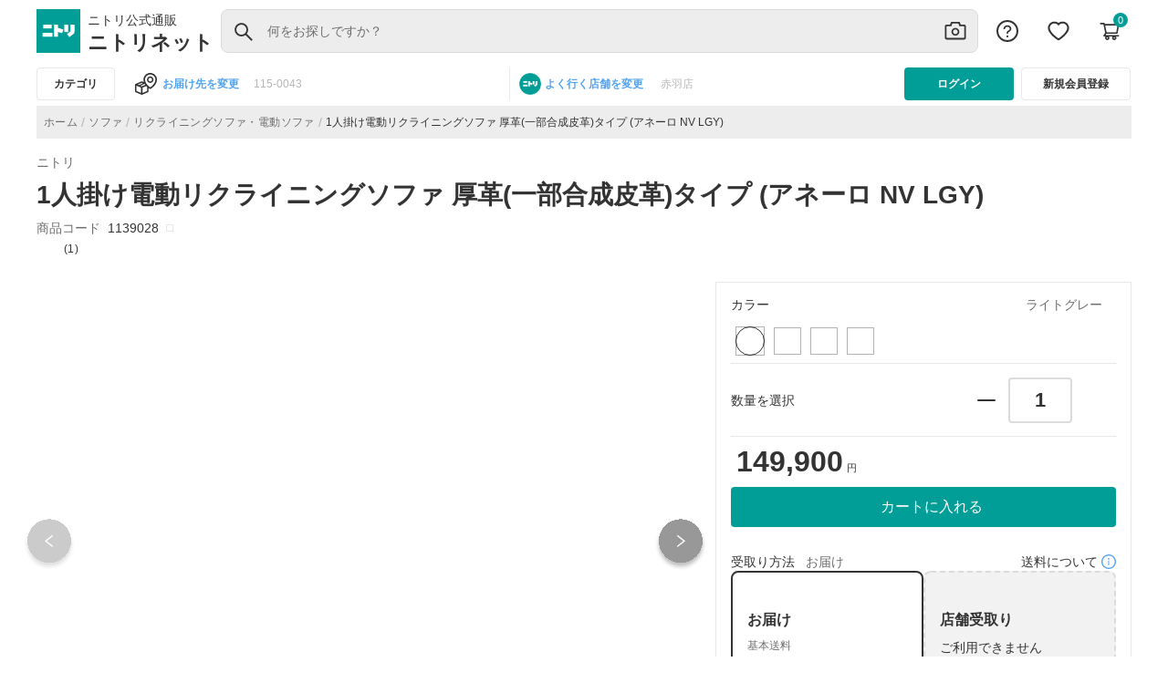

--- FILE ---
content_type: text/html; charset=utf-8
request_url: https://www.nitori-net.jp/ec/product/1139028s/
body_size: 4192
content:
<!DOCTYPE html>
<html lang="en">

<head>
  <script>window.buildTimeStamp = "20260114040433";</script>
  <meta charset="utf-8"/>
  <title>ニトリネット【公式】　家具・インテリア通販</title>
  <base href="/ec/"/>
  <meta name="viewport" content="width=device-width, initial-scale=1"/>
  <link rel="icon" type="image/x-icon" href="assets/icons/NITORI_LOGO.svg"/>
  <script type="text/javascript" id="jq-core" src="assets/js/jquery-3.2.1.min.js?ts=20260114040433" defer></script>
  <script type="text/javascript" id="jq-ui" src="assets/js/jquery-ui-1.12.1.min.js?ts=20260114040433" defer></script>
  <script>
    addEventListener("DOMContentLoaded", (event) => {
      const htmlQuerySel = document.querySelector("html")
      if (window.location.href?.includes("/feature")) {
        htmlQuerySel.classList.add("feature-event-visibility");
      }
    });
  </script>
   <script>
// function to return the build timestamp in required format (YYYYMMDDhhmmss)
    function getFormattedDate() {
      const now = new Date();
      const year = now.getFullYear();
      const month = String(now.getMonth() + 1).padStart(2, '0');
      const day = String(now.getDate()).padStart(2, '0');
      const hours = String(now.getHours()).padStart(2, '0');
      const minutes = String(now.getMinutes()).padStart(2, '0');
      const seconds = String(now.getSeconds()).padStart(2, '0');
      return `${year}${month}${day}${hours}${minutes}${seconds}`;
    }
    </script>
    <!-- TEMPLATE_ZETA_VOICE_STYLE_BLOCK_START -->
    <link rel="preload" href="https://cdn.voice.zetacx.net/static/customerqa/zv.cqa_list.css" as="style">
    <link rel="stylesheet" href="https://cdn.voice.zetacx.net/static/customerqa/zv.cqa_list.css" media="print" onload="this.media='all'">
    <!-- TEMPLATE_ZETA_VOICE_STYLE_BLOCK_END -->


    <link href="https://www.googletagmanager.com/gtag/js?id=GTM-NQK6FKHC" rel="preload" as="script">
    <link rel="dns-prefetch" href="https://www.googletagmanager.com/">
    <link rel="preconnect" href="https://www.googletagmanager.com" crossorigin="">
  <script>
    // Fallback getFormattedDate() timestamp if parsing fails
    const buildTimeStamp = window.buildTimeStamp || getFormattedDate();

    if (!document.getElementById('jq-core')) {
      const jQueryScript = document.createElement('script');
      jQueryScript.id = 'jq-core';
      jQueryScript.type = 'text/javascript';
      jQueryScript.async = false;
      jQueryScript.src = 'assets/js/jquery-3.2.1.min.js' +`?ts=${buildTimeStamp}`;
      jQueryScript.onerror = () => console.error('[boot] failed to load jQuery');
      document.head.appendChild(jQueryScript);

      const jQueryUIScript = document.createElement('script');
      jQueryUIScript.id = 'jq-ui';
      jQueryUIScript.type = 'text/javascript';
      jQueryUIScript.async = false;
      jQueryUIScript.src = 'assets/js/jquery-ui-1.12.1.min.js' +`?ts=${buildTimeStamp}`;
      jQueryUIScript.onerror = () => console.error('[boot] failed to load jQuery UI');
      document.head.appendChild(jQueryUIScript);
    }
  </script>

  <script>
    if (!window.location.href?.includes("/imageSearch")) {

      const rtoasterScript = document.createElement('script');
      rtoasterScript.type = 'text/javascript';
      rtoasterScript.id = 'RTA-001';
      rtoasterScript.src = 'https://rt.rtoaster.jp/Rtoaster.js';

      rtoasterScript.onload = function () {
        const rtoasterPopupScript = document.createElement('script');
        rtoasterPopupScript.type = 'text/javascript';
        rtoasterPopupScript.id = 'RTA-003';
        rtoasterPopupScript.src = 'https://js.rtoaster.jp/Rtoaster.Popup.js';
        document.getElementsByTagName('head')[0].appendChild(rtoasterPopupScript);
      };

      document.getElementsByTagName('head')[0].appendChild(rtoasterScript);

      if (!window.location.href?.includes("/cart")) {
        const pageViewScript = document.createElement('script');
        pageViewScript.type = 'text/javascript';
        pageViewScript.defer = true;
        pageViewScript.src = 'assets/js/page_view_event.js?'+`ts=${buildTimeStamp}`;
        document.getElementsByTagName('head')[0].appendChild(pageViewScript);
      }
    }
  </script>

  <script async="" src="/ecstatic/front/rtoaster/ruleBaseTrgtProd.js"></script>
  <script async="" src="/ecstatic/front/orderproduct/js/Curtain_TypeNavi.js"></script>
  <script async="" src="/ecstatic/front/orderproduct/js/OrderCurtainRailLengthChgCd.js"></script>
  <script async="" src="/ecstatic/front/orderproduct/js/smProjectIsolation.js"></script>

  <!-- TEMPLATE_SMART_EDIT_ALLOW_ORIGIN_START -->
    <script async="" type="text/javascript" id="smartedit-injector" src="assets/webApplicationInjector.js" data-smartedit-allow-origin="www-bo.nitori-net.jp:443, backoffice.cw70i4pffb-nitoricol1-p1-nat.model-t.cc.commerce.ondemand.com:443, backoffice.cw70i4pffb-nitoricol1-p1-public.model-t.cc.commerce.ondemand.com:443, www.nitori-net.jp:443"></script>
  <!-- TEMPLATE_SMART_EDIT_ALLOW_ORIGIN_END -->

  <!-- TEMPLATE_OCC_BASE_URL_BLOCK_START -->
  <meta name="occ-backend-base-url" content="https://www.nitori-net.jp"/>
  <!-- TEMPLATE_OCC_BASE_URL_BLOCK_END -->

  <script>
    if (!window.location.href?.includes("/imageSearch")) {
      window.nnet_dataLayer = window.nnet_dataLayer || [];
      (function () {
        var gaCookie = document.cookie.match(/_ga=([^;]*)/);
        return gaCookie ? gaCookie[1] : null;
      })();
    }

  </script>
  <meta http-equiv="Content-Security-Policy" content="frame-src 'self' *.youtube.com *.unisize.makip.co.jp/ *.twitter.com/ *.fraudprevention.jp/ *.buyee.jp/ *.doubleclick.net/ *.creativecdn.com/ *.googletagmanager.com/ *.criteo.com/ *.criteo.net/ *.line-scdn.net *.facebook.net *.tiktok.com *.tigmedia.jp/ tigmedia.jp/ *.nitori-net.jp/ *.line.me/ *.microad.jp/ *.google.com/ t3.gstatic.com/ *.facebook.com;
    script-src 'self' 'unsafe-inline' 'unsafe-eval' *.buyee.jp/  *.googletagmanager.com/  *.staff-start.com/ *.rtoaster.jp/  *.unisize.makip.co.jp/ *.fraudprevention.jp/ *.ads-twitter.com/ *.line-scdn.net/ *.facebook.net/ *.tiktok.com/ blob: https://*.go-mpulse.net *.tigmedia.jp/ *.google.com/ t3.gstatic.com/;
    script-src-elem 'self' 'unsafe-inline' *.buyee.jp/ *.googletagmanager.com/ *.staff-start.com/ *.rtoaster.jp/  *.unisize.makip.co.jp/ *.fraudprevention.jp/ *.twitter.com/ *.cc.commerce.ondemand.com/ *.criteo.com/ *.gsspat.jp/ *.tigmedia.jp/ *.clarity.ms/ *.im-apps.net/ *.rmp.rakuten.com/ *.test-nitori-net.jp/ *.nakanohito.jp/ *.youtube.com https://tig-contents.com/ *.doubleclick.net/ *.jsdelivr.net/ *.ads-twitter.com/ *.line-scdn.net/ *.facebook.net/ *.tiktok.com/ https://paid.jp/ *.uncn.jp/ *.yimg.jp/ *.bing.com/ *.smartnews-ads.com/ *.microad.jp/ *.teads.tv/ *.ad-stir.com/ *.deca.cloud/ *.yahoo.co.jp/ *.googleadservices.com/ *.criteo.net *.nitori-net.jp/ *.mercari.com/ *.fout.jp/ *.gdxtag.com/ *.gstatic.com/ tags.creativecdn.com/ *.datadoghq.com/ www.datadoghq-browser-agent.com/ https://*.go-mpulse.net *.google.com/ t3.gstatic.com/  https://s.pinimg.com/ct/core.js *.facebook.com https://s.pinimg.com/;
    ">

<link rel="stylesheet" href="styles.f0443f4ed642017a.css">
<script nonce="0cb7c02aa19a2988d941b5d621a93cd1">(window.BOOMR_mq=window.BOOMR_mq||[]).push(["addVar",{"rua.upush":"false","rua.cpush":"false","rua.upre":"false","rua.cpre":"false","rua.uprl":"false","rua.cprl":"false","rua.cprf":"false","rua.trans":"","rua.cook":"false","rua.ims":"false","rua.ufprl":"false","rua.cfprl":"false","rua.isuxp":"false","rua.texp":"norulematch","rua.ceh":"false","rua.ueh":"false","rua.ieh.st":"0"}]);</script>
<script nonce="0cb7c02aa19a2988d941b5d621a93cd1">!function(){function o(n,i){if(n&&i)for(var r in i)i.hasOwnProperty(r)&&(void 0===n[r]?n[r]=i[r]:n[r].constructor===Object&&i[r].constructor===Object?o(n[r],i[r]):n[r]=i[r])}try{var n=decodeURIComponent("%7B%20%22Akamai%22%3A%20%7B%20%22enabled%22%3A%20false%20%7D%20%7D");if(n.length>0&&window.JSON&&"function"==typeof window.JSON.parse){var i=JSON.parse(n);void 0!==window.BOOMR_config?o(window.BOOMR_config,i):window.BOOMR_config=i}}catch(r){window.console&&"function"==typeof window.console.error&&console.error("mPulse: Could not parse configuration",r)}}();</script>
                              <script nonce="0cb7c02aa19a2988d941b5d621a93cd1">!function(e){var n="https://s.go-mpulse.net/boomerang/";if("False"=="True")e.BOOMR_config=e.BOOMR_config||{},e.BOOMR_config.PageParams=e.BOOMR_config.PageParams||{},e.BOOMR_config.PageParams.pci=!0,n="https://s2.go-mpulse.net/boomerang/";if(window.BOOMR_API_key="8M9K6-7DFRH-N7DCA-LWABL-2RH2X",function(){function e(){if(!o){var e=document.createElement("script");e.id="boomr-scr-as",e.src=window.BOOMR.url,e.async=!0,i.parentNode.appendChild(e),o=!0}}function t(e){o=!0;var n,t,a,r,d=document,O=window;if(window.BOOMR.snippetMethod=e?"if":"i",t=function(e,n){var t=d.createElement("script");t.id=n||"boomr-if-as",t.src=window.BOOMR.url,BOOMR_lstart=(new Date).getTime(),e=e||d.body,e.appendChild(t)},!window.addEventListener&&window.attachEvent&&navigator.userAgent.match(/MSIE [67]\./))return window.BOOMR.snippetMethod="s",void t(i.parentNode,"boomr-async");a=document.createElement("IFRAME"),a.src="about:blank",a.title="",a.role="presentation",a.loading="eager",r=(a.frameElement||a).style,r.width=0,r.height=0,r.border=0,r.display="none",i.parentNode.appendChild(a);try{O=a.contentWindow,d=O.document.open()}catch(_){n=document.domain,a.src="javascript:var d=document.open();d.domain='"+n+"';void(0);",O=a.contentWindow,d=O.document.open()}if(n)d._boomrl=function(){this.domain=n,t()},d.write("<bo"+"dy onload='document._boomrl();'>");else if(O._boomrl=function(){t()},O.addEventListener)O.addEventListener("load",O._boomrl,!1);else if(O.attachEvent)O.attachEvent("onload",O._boomrl);d.close()}function a(e){window.BOOMR_onload=e&&e.timeStamp||(new Date).getTime()}if(!window.BOOMR||!window.BOOMR.version&&!window.BOOMR.snippetExecuted){window.BOOMR=window.BOOMR||{},window.BOOMR.snippetStart=(new Date).getTime(),window.BOOMR.snippetExecuted=!0,window.BOOMR.snippetVersion=12,window.BOOMR.url=n+"8M9K6-7DFRH-N7DCA-LWABL-2RH2X";var i=document.currentScript||document.getElementsByTagName("script")[0],o=!1,r=document.createElement("link");if(r.relList&&"function"==typeof r.relList.supports&&r.relList.supports("preload")&&"as"in r)window.BOOMR.snippetMethod="p",r.href=window.BOOMR.url,r.rel="preload",r.as="script",r.addEventListener("load",e),r.addEventListener("error",function(){t(!0)}),setTimeout(function(){if(!o)t(!0)},3e3),BOOMR_lstart=(new Date).getTime(),i.parentNode.appendChild(r);else t(!1);if(window.addEventListener)window.addEventListener("load",a,!1);else if(window.attachEvent)window.attachEvent("onload",a)}}(),"".length>0)if(e&&"performance"in e&&e.performance&&"function"==typeof e.performance.setResourceTimingBufferSize)e.performance.setResourceTimingBufferSize();!function(){if(BOOMR=e.BOOMR||{},BOOMR.plugins=BOOMR.plugins||{},!BOOMR.plugins.AK){var n=""=="true"?1:0,t="",a="aoknomqx3tmim2lpdfra-f-71efcfacd-clientnsv4-s.akamaihd.net",i="false"=="true"?2:1,o={"ak.v":"39","ak.cp":"1857673","ak.ai":parseInt("1123440",10),"ak.ol":"0","ak.cr":9,"ak.ipv":4,"ak.proto":"h2","ak.rid":"4791ff26","ak.r":47605,"ak.a2":n,"ak.m":"a","ak.n":"essl","ak.bpcip":"3.148.215.0","ak.cport":42694,"ak.gh":"23.45.126.196","ak.quicv":"","ak.tlsv":"tls1.3","ak.0rtt":"","ak.0rtt.ed":"","ak.csrc":"-","ak.acc":"","ak.t":"1768888674","ak.ak":"hOBiQwZUYzCg5VSAfCLimQ==QqyTQ6L50c5ZnSoWDaWIHn6wQ6bYeLO/t6MTir4+mR2MRSQsoRfr4dq5f5fmAP8WCsSe8sCOQ/3N/[base64]/3nok9mlyk6A49pNRHM3f3rBzn4ZPHZSABH/IgKSP46LK86qo4ddPdCV9NwOpiAwbc=","ak.pv":"65","ak.dpoabenc":"","ak.tf":i};if(""!==t)o["ak.ruds"]=t;var r={i:!1,av:function(n){var t="http.initiator";if(n&&(!n[t]||"spa_hard"===n[t]))o["ak.feo"]=void 0!==e.aFeoApplied?1:0,BOOMR.addVar(o)},rv:function(){var e=["ak.bpcip","ak.cport","ak.cr","ak.csrc","ak.gh","ak.ipv","ak.m","ak.n","ak.ol","ak.proto","ak.quicv","ak.tlsv","ak.0rtt","ak.0rtt.ed","ak.r","ak.acc","ak.t","ak.tf"];BOOMR.removeVar(e)}};BOOMR.plugins.AK={akVars:o,akDNSPreFetchDomain:a,init:function(){if(!r.i){var e=BOOMR.subscribe;e("before_beacon",r.av,null,null),e("onbeacon",r.rv,null,null),r.i=!0}return this},is_complete:function(){return!0}}}}()}(window);</script></head>

<body>
  <!-- Google Tag Manager (noscript) --> <noscript><iframe
      src="https://www.googletagmanager.com/ns.html?id=GTM-NQK6FKHC" height="0" width="0"
      style="display:none;visibility:hidden"></iframe></noscript> <!-- End Google Tag Manager (noscript) -->
  <app-root></app-root>
  <script>
    const path = window.location.pathname;
    const isCheckoutScreen = window.location.pathname === "/ec/checkout/" || window.location.pathname === "/ec/checkout";
    const pathBlockGTM = [
      "/ec/brands/decohome", "/ec/brands/decohome/",
      "/ec/brands/nplus", "/ec/brands/nplus/",
      "/ec/brands/business", "/ec/brands/business/"
    ]
    const isBlockGTM = pathBlockGTM.includes(path);
    const prefixBrandsFeaturePages = [
      "/ec/brands/decohome/feature",
      "/ec/brands/nplus/feature",
      "/ec/brands/business/feature"
    ]
    const checkIsBrandsFeaturePage = prefixBrandsFeaturePages.some(prefix => path.startsWith(prefix));

    if (!window.location.href?.includes("/imageSearch") && !window.location.href?.includes("/ec/product")
      && !window.location.href?.includes("/ec/cart") && !isCheckoutScreen && !window.location.pathname?.startsWith("/ec/feature")
      && !window.location.pathname?.includes("/ec/search")&& !window.location.pathname?.endsWith("/ec/") && !window.location.pathname?.startsWith("/ec/cat") && !isBlockGTM && !checkIsBrandsFeaturePage) {
      const buildTimeStamp = window.buildTimeStamp || getFormattedDate();
      const GTMScript = document.createElement('script');
      GTMScript.type = 'text/javascript';
      GTMScript.defer = true;
      GTMScript.src = 'assets/js/gtm_snippet.js?'+`ts=${buildTimeStamp}`;
      document.getElementsByTagName('head')[0].appendChild(GTMScript);
    }
  </script>
<script src="runtime.11c35e5e2f881d10.js" type="module"></script><script src="polyfills.03b0beba31cb1d19.js" type="module"></script><script src="scripts.fabbe791bff198aa.js" defer></script><script src="vendor.4adc22c45576de25.js" type="module"></script><script src="main.fd0c41b5be5b6fbf.js" type="module"></script><script type="text/javascript"  src="/iZPnec/rk/L9/ho44/MAydHsKVrBAZA/OmaYrt7uzi3ES0iJ/fXI2UUA/dTsQA/xEmfSMB"></script></body>

</html>


--- FILE ---
content_type: image/svg+xml
request_url: https://www.nitori-net.jp/ec/assets/icons/Point.svg
body_size: 141
content:
<svg width="36" height="36" viewBox="0 0 36 36" fill="none" xmlns="http://www.w3.org/2000/svg">
<g id="Icons/Multi Color/Point" clip-path="url(#clip0_2227_12517)">
<g id="multicolor point vector">
<path d="M36 18.0005C36 27.9416 27.9411 36.0005 18 36.0005C8.05887 36.0005 0 27.9416 0 18.0005C0 8.05936 8.05887 0.000488281 18 0.000488281C27.9411 0.000488281 36 8.05936 36 18.0005Z" fill="#EDA51B"/>
<path d="M5.19319 30.649C1.98222 27.3981 0 22.9308 0 18.0005C0 8.05936 8.05887 0.000488281 18 0.000488281C24.4474 0.000488281 30.1032 3.39032 33.2821 8.48497L5.19319 30.649Z" fill="#F5B22E"/>
<path d="M18 0.000488281C8.05887 0.000488281 0 8.05936 0 18.0005C0 27.9416 8.05887 36.0005 18 36.0005C27.9411 36.0005 36 27.9416 36 18.0005C36 8.05936 27.9411 0.000488281 18 0.000488281ZM18 32.9469C9.74732 32.9469 3.05357 26.2532 3.05357 18.0005C3.05357 9.74781 9.74732 3.05406 18 3.05406C26.2527 3.05406 32.9464 9.74781 32.9464 18.0005C32.9464 26.2532 26.2527 32.9469 18 32.9469Z" fill="#FFCF71"/>
<path d="M12.2947 9.6919C12.2947 9.55383 12.4066 9.44189 12.5447 9.44189H19.1248C20.7723 9.44189 22.1003 9.90839 23.109 10.8414C24.1176 11.7659 24.6219 13.0688 24.6219 14.7498C24.6219 16.1955 24.1723 17.4563 23.2729 18.5322C22.3735 19.5997 20.9908 20.1334 19.1248 20.1334H15.0603L15.0606 26.3102C15.0606 26.4483 14.9486 26.5602 14.8106 26.5602H12.5449C12.4068 26.5602 12.2949 26.4483 12.2949 26.3102L12.2947 9.6919ZM22.0877 14.7624C22.0877 13.4008 21.5834 12.4762 20.5748 11.9887C20.02 11.7281 19.2593 11.5978 18.2927 11.5978H15.0603V17.7653C15.0603 17.9033 15.1723 18.0153 15.3103 18.0153H18.2927C19.419 18.0153 20.331 17.7757 21.0286 17.2966C21.7347 16.8175 22.0877 15.9728 22.0877 14.7624Z" fill="white"/>
</g>
</g>
<defs>
<clipPath id="clip0_2227_12517">
<rect width="36" height="36" fill="white"/>
</clipPath>
</defs>
</svg>


--- FILE ---
content_type: application/javascript
request_url: https://www.nitori-net.jp/ec/76373.17d0d240ce76251a.js
body_size: -17
content:
"use strict";(self.webpackChunknitoristore=self.webpackChunknitoristore||[]).push([[76373],{76373:(u,c,s)=>{s.r(c),s.d(c,{default:()=>l});var i=s(12925),n=s(41360);let l=(()=>{var o;class a extends i.IconBase{constructor(){super()}}return(o=a).\u0275fac=function(t){return new(t||o)},o.\u0275cmp=n.VBU({type:o,selectors:[["icon-down"]],features:[n.Vt3],decls:2,vars:3,consts:[["xmlns","http://www.w3.org/2000/svg","viewBox","0 0 36 36"],["d","M32.946 7.7146H29.9326C29.7277 7.7146 29.5348 7.81505 29.4143 7.97978L17.9996 23.7137L6.58483 7.97978C6.4643 7.81505 6.27144 7.7146 6.06653 7.7146H3.05314C2.79198 7.7146 2.6393 8.01192 2.79198 8.22487L16.9589 27.7557C17.4732 28.4628 18.5259 28.4628 19.0362 27.7557L33.2031 8.22487C33.3598 8.01192 33.2072 7.7146 32.946 7.7146Z"]],template:function(t,e){1&t&&(n.qSk(),n.j41(0,"svg",0),n.nrm(1,"path",1),n.k0s()),2&t&&n.BMQ("width",e.size())("height",e.size())("fill",e.color())},encapsulation:2}),a})()}}]);

--- FILE ---
content_type: application/javascript
request_url: https://www.nitori-net.jp/ecstatic/front/orderproduct/js/OrderCurtainRailLengthChgCd.js
body_size: 237
content:
const orderCurtainRailLengthChgCd = [
  "7300802-1s",
  "7301281-1s",
  "7301282-1s",
  "7301386-1s",
  "7302278-1s",
  "7302769-1s",
  "7306395-1s",
  "7307014-1s",
  "7307017-1s",
  "7308242-1s",
  "7308245-1s",
  "7308248-1s",
  "7308252-1s",
  "7309713-1s",
  "7309724-1s",
  "7309735-1s",
  "7309757-1s",
  "7309768-1s",
  "7309779-1s",
  "7309791-1s",
  "7309802-1s",
  "7370558-1s",
  "7370572-1s",
  "7370578-1s",
  "7370672-1s",
  "7370678-1s",
  "7370692-1s",
  "7370722-1s",
  "7370728-1s",
  "7370735-1s",
  "7370768-1s",
  "7370775-1s",
  "7376122-1s",
  "7376136-1s",
  "7376151-1s",
  "7376436-1s",
  "7376451-1s",
  "7376465-1s",
  "7377789-1s",
  "7380001-001s",
  "7380002-001s",
  "7380019-001s",
  "7380036-001s",
  "7380037-001s",
  "7380076-001s",
  "7380088-001s",
  "7380137-001s",
  "7380138-001s",
  "7380139-001s",
  "7381917-001s",
  "7382383-001s",
  "7382384-001s",
  "7382385-001s",
  "7382397-001s",
  "7382399-001s",
  "7382401-001s",
  "7383113-001s",
  "7383524-001s",
  "7383525-001s",
  "7383526-001s",
  "7383528-001s",
  "7383529-001s",
  "7383554-001s",
  "7383555-001s",
  "7393467-1s",
  "7393475-1s",
  "7393483-1s",
  "7393491-1s",
  "7393498-1s",
  "7393507-1s",
  "7393534-1s",
  "7393542-1s",
  "7393557-1s",
  "7393565-1s",
  "7393573-1s",
  "7395682-1s",
  "7301003-1s",
  "7301262-1s",
  "7301402-1s",
  "7304376-1s",
  "7304392-1s",
  "7304547-1s",
  "7305301-1s",
  "7306198-1s",
  "7306801-1s",
  "7307007-1s",
  "7307802-1s",
  "7307807-1s",
  "7307813-1s",
  "7308566-1s",
  "7308569-1s",
  "7308573-1s",
  "7308576-1s",
  "7308579-1s",
  "7308583-1s",
  "7309859-1s",
  "7309874-1s",
  "7309907-1s",
  "7370552-1s",
  "7370565-1s",
  "7370585-1s",
  "7370592-1s",
  "7370598-1s",
  "7370605-1s",
  "7370612-1s",
  "7370618-1s",
  "7370685-1s",
  "7370702-1s",
  "7370708-1s",
  "7370715-1s",
  "7370742-1s",
  "7370748-1s",
  "7370755-1s",
  "7370762-1s",
  "7393452-1s",
  "7393459-1s",
  "7393515-1s",
  "7393526-1s",
  "7393549-1s",
  "7381915-001s",
  "7381916-001s",
  "7381945-001s",
  "7381946-001s",
  "7381947-001s",
  "7382266-001s",
  "7382409-001s",
  "7383114-001s",
  "7383115-001s",
  "7383116-001s",
  "7383117-001s",
  "7383194-001s",
  "7383195-001s",
  "7383196-001s",
  "7378385-1s",
  "7378393-1s",
  "7378401-1s",
  "7390559-1s",
  "7390597-1s",
  "7378408-1s",
  "7378416-1s",
  "7378424-1s",
  "7378432-1s",
  "7378439-1s",
  "7378447-1s",
  "7378455-1s",
  "7378463-1s",
  "7391831-1s",
  "7391839-1s",
  "7391848-1s",
  "7391856-1s",
  "7383364-001s",
  "7389077-001s",
  "7389078-001s",
  "7389079-001s",
  "7389081-001s",
  "7389082-001s",
  "7389174-001s",
  "7389175-001s",
  "7389176-001s",
  "7389177-001s",
  "7389178-001s",
  "7389179-001s",
  "7374848-1s",
  "7383362-001",
  "7383362-002",
  "7383362-003",
  "7383362-004",
  "7383362-005",
  "7383362-006",
  "7383362-007",
  "7383362-008",
  "7383362-009",
  "7383362-001s",
  "7383362-002s",
  "7383362-003s",
  "7383362-004s",
  "7383362-005s",
  "7383362-006s",
  "7383362-007s",
  "7383362-008s",
  "7383362-009s",
  "7380152-001s",
  "7391707-1s"
];

--- FILE ---
content_type: application/javascript
request_url: https://www.nitori-net.jp/ecstatic/front/orderproduct/js/ordering-form.js
body_size: 5559
content:
var element = document.getElementById("p-addItem");
  element?.classList?.add("addtoCard");
var silvereggBasicSetting = {
  url: "https://nitori.silveregg.net:443/pycre5/jsonp/",
  cookie: "recommendCookieID",
  merch: "nitori",
  recommend: "recommend",
  click: "click",
  type: "GET",
  dataType: "JSONP",
  priceDownInfo: [
    {desc: "1", label: "蛟､荳九￡"},
    {desc: "2", label: "譛滄俣髯仙ｮ壻ｾ｡譬ｼ"},
    {desc: "3", label: ""}
  ],
  getDevice: function() {
    return window.innerWidth >= 720 ? "pc" : "sp";
  },
  getCookie: function() {
    var cookie = "";
    if (!document.cookie) {
      return cookie;
    }
    var cookies = document.cookie.split(";");
    if (!cookies.length) {
      return cookie;
    }
    for (var i = 0; i < cookies.length; i++) {
      var aryCK = cookies[i].split("=");
      if (!aryCK) {
        continue;
      }
      if (silvereggBasicSetting.cookie === aryCK[0].trim()) {
        cookie = aryCK[1];
        break;
      }
    }
    return cookie;
  },
  getPriceInfo: function(desc) {
    var ret = {cls: "", tag: ""};
    for (var i = 0; i < silvereggBasicSetting.priceDownInfo.length; i++) {
      var info = silvereggBasicSetting.priceDownInfo[i];
      if (info.desc !== desc) {
        continue;
      }
      ret.cls = "g-price-down";
      if (!!info.label) {
        ret.tag = '<p class="g-label-price g-item_label">' + info.label + '</p>';
      }
      break;
    }
    return ret;
  }
};
var smProjectIsolation = {
  data: [
    {
      returnCD: "001",
      cat: ["11196"]
    },
    {
      returnCD: "002",
      cat: ["11481"]
    },
    {
      returnCD: "004",
      cat: ["11170","11171","11167","11169","11334","11353"]
    },
    {
      returnCD: "005",
      sku: ["3130840","3130850","3130861","3130870","3130880","3130891","3130892","3130893","3130894","3130895","3130896","3130897","3130898","3130901","3130902","3130903","3130904","3130905","3130906","3130907","3130908","3130913","3130914","3130915","3130916","3130922","3130923","3130924","3130931","3131190","3131200","3131210","3131220","3131230","3131240","3134651","3134652","3134653","3134655","3134656","3134657","3134661","3134662","3134663","3134665","3134666","3134667","6021103","6021104","6021105","6021114","6021115","6021116","6021123","6021124","6021125","6021134","6021135","6021136","6021143","6021144","6021145","6021154","6021155","6021156","6021124-6021135-6021134-602113","6021104-6021115-6021114-602111","6021144-6021155-6021154-602115","6021105-6021116","6021125-6021136","6021145-6021156","6021105-6021116-3","6021125-6021136-3","6021145-6021156-3","6021104-6021115-6021114-6021-2","6021124-6021135-6021134-6021-2","6021144-6021155-6021154-6021-2","3130187","3130186","3130185","3130184","3130197","3130196","3130195","3130194","3130208","3130207","3130206","3130205","3130204","3130218","3130217","3130216","3130215","3130214","3130224","3130225","3130226","3130227","3130184-3130204","3130184-3130205-3130206","3130186-3130207","3130194-3130214","3130194-3130215-3130216","3130196-3130217", "3131820", "3131830"]
    },
    {
      returnCD: "006",
      sku: ["7224892","7810789","5773401","7550543","5785469","5785471","5785466","5785467","7585713","7585714","7585715","7585716","7585717","7566711","7566712","7566713","7586465","7586466","7586467","7586462","7586463","7586464","7586468","7586469","7586461","7233161","7233162","7233163","7233164","7233165","7233166","7233167","7233168","1154560","1154580","1154600","1154550","1154570","1154590","5756514","5756515","5756516","5758517","5756521","5756522","5756523","7566701","7566702","7566703","7566704","7566694","7566695","7566696","7566697","7566691","7566692","7566693","5758516","6620844","6620845","6620858","6620859","6620749","6620861","6620807","4000411","4000412","4000371","4007011","4007012","4007013","4007014","4023125","4023126","4023127","4023128","4008234","4008235","4008236","4008238","7227104","7227105","7227106","7227107","7227108","7227109","7227111","7227113","7227114","7227115","7227116","7227117","7227118","7227133","7227134","7227135","7227136","7227137","7227138","7227139","7227142","7227143","7227144","7227146","7227147","7227148","7227151","7227152","7227153","7227154","7227155","7227156","7227157","7227158","7227159","7227161","7227162","7227163","7227167","7227168","7227169","7227171","7227172","7227173","5616016","5616005","5616012","7566601","7566602","7566603","7566604","7566609","7586401","7586402","7586403","7586404","7566605","7566606","7566607","7566608","7586405","7586406","7586407","7586408","7566611","7566612","7566613","7566614","7586411","7586412","7586413","7566616","7586415","7566615","7586416","7566617","7586417","7566618","7586418","7566631","7566632","7566633","7566634","7566661","7566662","7566663","7566664","7566671","7566672","7566673","7566674","7586431","7586432","7586433","7586434","7566625","7566626","7566627","7566628","7586425","7586426","7586427","7586428","7566621","7566622","7566623","7566624","7586421","7586422","7586423","7586424","7566635","7586435","7566636","7586436","7566637","7586437","7566638","7586438","7566645","7566646","7566647","7566648","7566681","7566682","7566683","7566684","7586445","7586446","7586447","7586448","7566651","7566652","7566653","7566654","7586451","7586452","7586453","7566641","7566642","7566643","7566644","7586441","7586442","7586443","7586444","7566655","7586455","7566656","7586456","7566657","7586457","7566715","7566716","7586478","7566717","7566718","7566719","7566721","7566722","7566723","7566724","7566725","7566726","7566727","7566728","7566729","7586473","7586474","7586475","7566714","7227101","7227102","7227103","7227123","7227124","7227125","7227126","7227127","7227128","7227129","7227131","7227132","7224934","7224935","7224936","7225247","7225248","7225249","5722202","5722205","5722206","5722207","5722209","5722211","5722214","5722215","5722216","5722218","5722219","5722221","5722223","5722224","5722227","5722228","5722229","5722232","5722233","5756501","5756504","5756507","7566665","7566666","7566667","7566668","7566675","7566676","7566677","7566685","7566686","7566687","7586458","7586483","8642772","8642852","8642876","8642877","8642973","8642974","8642738","8642739","8642741","8642742","8642743","8642744","8642745","8642746","8642747","8642748","8642774","8642858","8642859","8642898","8642899","8642901","8642902","8642903","8642904","8642933","8642934","8642644","8642645","8642646","8642648","8642649","8642775","8642777","8642862","8642874","8642878","8642962","8642971","8642972","8642975","8642976","8642617","8642616","8642615","8642769","8643211","8642861","8642928","8642929","8642931","8642932","8642963","8642964","8642965","8642977","8642978","8642979","8642981","8643219","8643221","8643222","5864101","5864102","4008335","4008336","4008315","4008316","4008318","4008363","4008364","7524622","1135144","1135164","1135143","1135163","1138012","1138015","1138018","1138011","1138014","1300389","1300385-0000002","1300389-0000002","5732703","5732704","5732705","5732706","5752146","5752147","5752148","5752149","5752151","5752152","5752153","5752154","5752155","5756455","5756456","5756457","5756461","5756462","5756463","5756465","5756466","5756467","5756471","5756472","5756473","5756475","5756476","5756477","5756481","5756482","5756483","5756485","5756486","5756487","5756491","5756492","5756493","5756495","5756496","5756497","5758481","5758482","5758483","5758484","5758485","5758486","5758487","5758488","5758491","5758492","5758493","5758494","5758495","5758496","5758497","5758498","5758501","5758502","8911161","8931161","8961162","8961163","1150176","1150174","1150178","1150179","1150175","1150177","1150184","1150182","1150181","1150183","1300360","1300370","1157400","1157480","1157520","1157420","1157540","1157500","1157410","1157490","1157430","1157510","1157550","1158010","1158030","4266009","4266008","4260092","4260086","4260087","4008088","4008043","1157590","1157600","1157610","1157620","1157630","1157640","1156060","1156070","1156080","0740648","0740326","0740928","0740929","4010101","4010102","4011981","4011982","4011983","4011960-4011981","4011970-4011982","4011980-4011983","4011950-4011983","4011940-4011982","4011930-4011981","4011960-4011981-4011984","4011970-4011982-4011985","4011980-4011983-4011986","4011950-4011983-4011986","4011940-4011982-4011985","4011930-4011981-4011984","4001326","4001326-4001301","4001327","4001327-4001302","4010043","4010043-4000575","4010044","4010044-4000576","4011930","4011940","4011950","4011960","4011970","4011980","4012940","4012940-4000291","4012940-4000464","4012940-4005985","4012950","4012950-4000292","4012950-4005009","4012950-4005986","7981658","7981655","7981656","7981657","6620791","7550641","7550655","7811069","7870139","8580841","8580842","8470511","8791411","8511551","8511552","8910599","8977752","8978061","8978108","8910758","8940821","8941962","8942183","8971438","8971439","8973391","8977597","8977744","8470631","8470511-10","8470511-0000006","8470511-0000016","8791412","8791413","8791414","8910602","8910755","8910738","8910729","8910737","8910603","8910601","8910602-0000010","8910755-0000010","8910738-0000010","8910729-0000010","8910737-0000010","8910603-0000010","8910601-0000010","8910599-0000010","8910756","8910757","8940833","8940822","8940819","8940839","8941963","8973392","8450744","8450781","8450817","8450883","8450886","8450897","8450903","8450939","8450985","8453065","8450742","8451135","8453063","8511015","8511017","8450933","8450984","8450808","8450981","8450982","8450983","7225613","7225623","7225625","7225626","7225628","7225629","7225631","7225632","7225633","7225639","7225655","7225656","7225662","7225663","7585363","7585364","7585361","7585362","7585384","7566033","7566031","7566032","7585375","7585381","7566055","7585382","7523883","7566056","7585383","7585407","7585391","7585392","7585391","7585394","7523884","7566061","7566075","7585398","7585397","7585396","7585395","7523885","7585399","7585401","7585402","7585403","7585403","7585404","7585408","7585405","7523887","7585421","7585422","7585423","7585424","7566103","7585419","7585425","7585426","8944432","8944433","8944434","8944435","8944436","8944431","1150029","1150027","1150028","1150026","4013910-4050392-4050394","4013910","1211330","1300349-0000002","2025330","2125020","2225080","2309780","2309800","2039210","2060820","4008314","4008313","8931121","8931122","8931123","8504101","8504101-1","8504101-8306051","8504101-8306051-0000001","8971541","8971541-1","8971541-8306051","8971541-8306051-0000001","8971551","8971551-1","8971551-8306051","8971551-8306051-0000001","8971541","8971541-1","8971541-8306051","8971541-8306051-0000001","8971551","8971551-1","8971551-8306051","8971551-8306051-0000001","8971542","8971543","8971554","8971555","8301265","8301266","6620738","6620739","6620766","6620767","6620853","6620871","6620872","6620873","6620874","6620875","6620876","6620856","6620857","6620854","6620855","6620847","6620842","6620843","6620841","6620834","6620835","6620836","6620831","6620832","6620833","8580952","8971468","8971544","8580953","8971469","8971548","8504103","8504103-1","8504103-8306053","8504103-8306053-0000001","8504108","8504108-0000001","8504108-8306053","8504108-8306053-0000001","8971636","8971636-0000001","8971636-8306052","8971636-8306052-0000001","8971637","8971637-0000001","8971637-8306052","8971637-8306052-0000001","7811172","7811175","4012140","4012150","4012160","8470683","8470689","8470695","8470684","8470691","8470696","8470685","8470692","8470697","8470687","8470688","8470694","8470699","8912368","8912374","8912386","8912387","8912388","8912389","8987839","8920349","8930977","8930978","8930979","8930981","8930982","8930983","8937321","8937322","8937322","8937323","8937341","8937342","8937343","8937344","8944378","8944379","8987911","8988066","8988067","8988068","8988069","8422111","8422112","8422113","8422114","8422115","8422116","8422117","8422118","2016991","2116991","1211360","1211320","2039200","2039220","2139200","2139210","2139220","2239200","2239210","2239220","1300338","1300348","1300349","4008317","4013900","4013940","4013950","4013920","4013930","5893484","7566271","7566272","7566273","7524661","7545151","7566274","7524662","7566277","7566278","7566279","7524663","7566281","7566282","7566283","7524664","7566284","7566285","7566286","7524665","7566291","7566292","7566293","7566294","7524666","7545152","7566287","7566288","7566289","7524667","7545153","7566295","7566296","7566297","7524668","7545154","7566371","7566372","7566373","7566374","7524669","7545155","7566375","7566376","7566377","7524671","7545156","7545157","7545158","7545159","7566384","7566385","7566386","7524673","7566381","7566382","7566383","7524672","7566378","7524674","7566379","7524675","7566387","7524676","7566388","7524677","7566395","7566396","7566397","7566398","7524681","7544767","7566391","7566392","7566393","7566394","7524682","7544765","7566367","7566368","7566369","7524683","7544819","7566186","7566187","7566188","7544816","7524684","7566486","7524686","7566484","7524685","7566451","7566452","7566453","7566454","7566455","7566456","7566457","7566458","8220571","8220572","8220988","8220993","8670225","8670234","8670241","8670242","8670243","8670244","8670265","8670266","8670301","8670302","8670303","8670309","8670316","8670324","8670325","8670326","7585732","7585733","7585734","7585735","7585736","7585737","7585738","7585739","7585741","7585742","7585743","7585744","7585745","7585746","7585747","7585748","7585749","7585751","7585752","7585753","7585754","7585759","7585761","7585762","7585763","7585764","7585765","7585766","7585767","7585768","7585769","4013380","4013390","4013400","4021859-4023120-4023125","4021859-4023130-4023125","4021859-4023130-4023126","4022118-4023140-4023127","4022118-4023150-4023128","8670245","8670247","8670291","8670292","8670304","8221031","8221038","8221039","8221041","8670299","8670317","8670249","8670251","8670298","8670922","8670311","8670312","8221035","8221036","8670228","7545122","7545121","8670333","8670254","7545135","7545143","7545144","7545121-7566301-7524641","7545143-7566345-7524654","7566301","7566302","7566303","7566304","7566305","7566331","7566332","7566333","7566345","7566346","7566347","7566348","8500879","1158063","1158043","1158073","1158053","1158051","1158071","1158041","1158061","1154910","1154930","1154920","1154900","7518044","7518027","7518051","7518041","7518034","7518047","7518021","7545147","7566357","7545147-7566357-7524657","7545148","7545148-7566358-7524658","7566358","7566338","7545138","7545138-7566338-7524652","7566337","7545137","7545137-7566337-7524651","7566351","7566352","7566353","7566341","7566342","7566343","7566344","7566354","7566355","7566356","7566321","7566322","7566323","7566324","7566325","7566326","7566327","7566328","7566334","7566335","7566336","7566307","7566308","7566309","7566311","7566312","7566313","7545131-7566321-7524646","8580977","8580665","7545141","7545142","7545146","7545145","7585772","7585771","7585726","7585727","7585725","7585729","7585728","7585723","7585724","7585772-7566357-7524657","7566432","7566433","7566434","7566435","7566436","7566437","7566438","7566428","7566429","7566431","7566425","7566426","7566427","7566421","7566422","7566423","7566424","4011407","4011408","4011409","4012170","4012180","4012190","4011550","4011610","4011780","5840148","5840149","8301376","8301377","8301374","8301375","8301371","8301372","8301373","8301367","8301363","8301364","8301349","8301345","8301346","8301341","8301342","8301319","5897413","5897414","5897415","5897416","5897417","7545123","7545124","7545127","7545128","7545125","7545126","7545131","7545132","7545133","7545136","7585701","7585702","7585703","7585704","7585705","7585706","7585707","7585708","7585709","7585711","7524659","7566446","7566447","7566448","7566401","7566402","7566403","7566404","7566405","7566406","7566407","7566414","7566415","7566416","7566417","7566361","7566362","7566363","7566364","7566365","7566366","7760946","7771794","7566411","7566412","7566413","7545146-7566354-7524656","7566317"]
    },
    {
      returnCD: "007",
      product: ["7000321s"]
    },
    {
      returnCD: "008",
      cat: ["11902", "11903", "11904", "11905", "11906", "11907", "11908", "11909", "11910", "11911"]
    },
    {
      returnCD: "009",
      cat: ["11592"]
    },
    {
      returnCD: "010",
      product: ["4713404s", "4713406s", "4713408s", "4713411s", "4713420s", "4713470-19s", "4713450s", "4713500-16s", "4713480s", "4713530-13s", "4713510s", "4723021-1s", "4723022-1s", "4723023-1s", "4723024-1s", "4723030s", "4723050s", "4723070s", "4723090s", "4723104-0000001s", "4723106-0000001s", "4723108-0000001s", "4723111-0000001s", "4723114-0000001s", "4723117-0000001s", "4723205-0000001s", "4723208-0000001s"]
    },    
    {
      returnCD: "011",
      product: ["5656595s"]
    },    
    {
      returnCD: "012",
      product: ["4589478420160s", "4589478420177s", "4589478420184s", "4589478420191s", "4589478420207s"]
    },    
    {
      returnCD: "013",
      product: ["5603764s", "5603765s","4562415241486s", "4562415241493s"]
    },
    {
      returnCD: "014",
      product: ["5600709s","4534947196374s","4534947196381s","4534947201047s"]
    },
    {
      returnCD: "015",
      cat: ["11376"]
    },
    {
      returnCD: "016",
      sku: ["2114100019423-001", "2114100019423-002", "2114100019423-003", "2114100019423-004", "2114100019423-005", "2114100019423-006", "2114100019423-007", "2114100019423-008", "2114100019423-009", "2114100021211-001", "2114100021211-002", "2114100021211-003", "2114100021211-004", "2114100021211-005", "2114100021211-006", "2114100021211-007", "2114100021211-008", "2114100021211-009", "2114100021457-001", "2114100021457-002", "2114100021457-003", "2114100021457-004", "2114100021457-005", "2114100021457-006", "2114100021457-007", "2114100021457-008", "2114100021457-009", "2114100021693-001", "2114100021693-002", "2114100021693-003", "2114100021693-004", "2114100021693-005", "2114100021693-006", "2114100021693-007", "2114100021693-008", "2114100021693-009", "2114100021938-001", "2114100021938-002", "2114100021938-003", "2114100021938-004", "2114100021938-005", "2114100021938-006", "2114100021938-007", "2114100021938-008", "2114100021938-009", "2114100022171-001", "2114100022171-002", "2114100022171-003", "2114100022171-004", "2114100022171-005", "2114100022171-006", "2114100022171-007", "2114100022171-008", "2114100022171-009", "7389174-001", "7389174-002", "7389174-003", "7389174-004", "7389174-005", "7389174-006", "7389174-007", "7389174-008", "7389174-009"]
    },
    {
      returnCD: "017",
      cat: ["11200"]
    },
    {
      returnCD: "019",
      cat: ["924090"]
    },
  ],
  getSmProjectCode: function() {
    var ret = [];
    smProjectIsolation.data.forEach(function(data) {
      var addProductCDFlg = false;
      if (!addProductCDFlg && typeof data.cat != "undefined") {
        var catID = document.getElementById("catID")?.value;
        addProductCDFlg = data.cat.indexOf(catID) != -1;
      }
      if (!addProductCDFlg && typeof data.product != "undefined") {
        var productCode = document.getElementById("productCode")?.value;
        addProductCDFlg = data.product.indexOf(productCode) != -1;
      }
      if (!addProductCDFlg && typeof data.sku != "undefined") {
        var skuCode = document.getElementsByName("skuCode")[0]?.value;
        addProductCDFlg = data.sku.indexOf(skuCode) != -1;
      }
      if (addProductCDFlg) {
        ret.push(data.returnCD);
      }
    });
    return ret;
  },
  setSmProjectStyleDisabled: function(id, disabled) {
    document.getElementById(id).disabled = disabled;
  },
  setObserverChgSKU: function(func) {
    var observer = new MutationObserver(func);
    var monitor = document.getElementsByName("skuCode")[0];
    observer.observe(monitor, {attributes: true});
  }
};
var silvereggSetting = {
  url: ""
 ,recommend: ""
 ,click: ""
 ,merch: ""
 ,cookie: ""
 ,device: ""
 ,setSilverEggBasicData : function() {
   silvereggSetting.merch = silvereggBasicSetting.merch;
   silvereggSetting.url = silvereggBasicSetting.url;
   silvereggSetting.recommend = silvereggBasicSetting.recommend;
   silvereggSetting.click = silvereggBasicSetting.click;
   silvereggSetting.device = silvereggBasicSetting.getDevice();
   silvereggSetting.cookie = silvereggBasicSetting.getCookie();
 }
}
silvereggSetting.setSilverEggBasicData();
smProjectIsolationCD = smProjectIsolation.getSmProjectCode();
  /**
   * “¯ˆÓƒ`ƒFƒbƒN—pƒZƒNƒVƒ‡ƒ“‚Ì•\Ž¦, ƒJ[ƒgƒ{ƒ^ƒ“E“¯ˆÓƒ`ƒFƒbƒN§Œä‚ðÝ’è
   * HTML\¬
   * #agreeSection .agreeKind.[cssClassAgreeKind] .agreeArea {.agreeDiv + .agreeCB}
   */
function createDynamicClas(classname){
  return class {
    constructor(cssClassAgreeKind) {
      setTimeout(() => {
        this.section = document.getElementById("agreeSection");
        this.agreeKind = this.section.getElementsByClassName(cssClassAgreeKind)[0];
        if (!this.agreeKind) return;

        this.section.setAttribute("aria-hidden", false);
        this.agreeKind.setAttribute("aria-hidden", false);

        $(document).ready(function() {
          var $targetDivs = $('div.agreeKind[aria-hidden="true"]');
          $targetDivs.addClass('removed-agreeKind');
          $targetDivs.remove();
        });

        this.agreeAreas = [...this.agreeKind.getElementsByClassName("agreeArea")];
        this.setUpdateCartStatus = this.setUpdateCartStatus.bind(this);

        this.agreeAreas.forEach(area => {
          const div = area.getElementsByClassName("agreeDiv")[0];
          div.addEventListener("scroll", this.scrollEvent);
          const cb = area.getElementsByClassName("agreeCB")[0];
          cb.addEventListener("change", this.setUpdateCartStatus);
        });
      }, 1000);
    }

    scrollEvent(e) {
      const offset = 10 // ƒXƒNƒ[ƒ‹I“_‚ÌŒë·’²®—p
      const parentArea = e.currentTarget.parentElement;
      const cb = parentArea.getElementsByClassName("agreeCB")[0];

      const elementHeight = e.currentTarget.clientHeight;
      const scrollHeight = e.currentTarget.scrollHeight;
      const disabled = (scrollHeight - elementHeight - offset > e.currentTarget.scrollTop);
      if (!disabled) {
        cb.removeAttribute("disabled");
      }
    }

    setUpdateCartStatus() {
      this.doUpdateCartStatus(this.agreeAreas);
    }

    doUpdateCartStatus(areas) {
      const cart = document.getElementById("p-addItem");
      const cartBtnName = document.getElementById("agree-btn-disable");
      const cartEnabledBtn = document.getElementById("cart-btn-enabled");
      if (!cart) return;
      const cbs = areas.map(area => area.getElementsByClassName("agreeCB"));
      const allChecked = cbs.every(cb => cb[0].checked);
      cartEnabledBtn.style.display = "none";
      cartBtnName.style.display = "block";
      cart.setAttribute("disabled", "true");
      if (allChecked) {
        cartEnabledBtn.style.display = "flex";
        cartBtnName.style.display = "none";
        cart.removeAttribute("disabled");
      }
    }
  }
}

  var resetAgreeStatus = () => {
   const cart = document.getElementById("p-addItem");
    cart.setAttribute("disabled", "true"); 
    const cartBtnName = document.getElementById("agree-btn-disable");
    const cartEnabledBtn = document.getElementById("cart-btn-enabled");
    cartEnabledBtn.style.display = "none";
    cartBtnName.style.display = "block";
    const cbs = [...document.querySelectorAll("#agreeSection .agreeCB")];
    cbs.forEach(cb => {
      cb.checked = false;
      cb.setAttribute("disabled", "true");
    });

    const divs = [...document.querySelectorAll("#agreeSection .agreeDiv")];
    divs.forEach(div => div.scrollTo(0, 0));
  }

  /**
   * “¯ˆÓƒ`ƒFƒbƒN‚Ì•\Ž¦E§Œä‚ðÝ’è
   */
  var setAgreeDisplay = () => {
    const agreeDatas = [
      { cd: "001", cls: "agreeAirconAtt" },
      { cd: "009", cls: "agreeFlower" },
      { cd: "011", cls: "agreeFutonCleaning" },
      { cd: "012", cls: "agreeKnifeSharpeningService"},
      { cd: "013", cls: "agreeMKPostIn"},
      { cd: "014", cls: "agreeMKNekoposPostIn"},
      { cd: "017", cls: "agreeAirconNoAtt"},
      { cd: "019", cls: "agreeWallMountedTV"},
    ];
    //smProjectIsolation.setSmProjectStyleDisabled("agreeCSS", true);

    const productCds = smProjectIsolation.getSmProjectCode();
    let agreeDataIdx = null;

    agreeDatas.forEach((data, idx) => {
      if (productCds.indexOf(data.cd) === -1) return;
      agreeDataIdx = idx;
    });

    if (!agreeDatas[agreeDataIdx]) return;

    //smProjectIsolation.setSmProjectStyleDisabled("agreeCSS", false);
   if(agreeDataIdx){
    resetAgreeStatus();
   }
    const dynamicClass = createDynamicClas('AgreeTriggeredCartActivate')
    const activateCart = new dynamicClass(agreeDatas[agreeDataIdx].cls);
    if($("div").hasClass("agreeKind")){
      if($('.agreeKind[aria-hidden="false"]').length > 0) {
        $(".addtoCard").attr("disabled","true"); 
      }
      const cartBtnName = document.getElementById("agree-btn-disable");
      const cartEnabledBtn = document.getElementById("cart-btn-enabled");
      if ($('#p-addItem').is(':disabled')) {
        cartEnabledBtn.style.display = "none";
       cartBtnName.style.display = "block";
    } else {
      cartEnabledBtn.style.display = "flex";
      cartBtnName.style.display = "none";
    }
    }
  }
  //window.addEventListener("DOMContentLoaded", setAgreeDisplay);
  setAgreeDisplay();
  document.addEventListener("DOMContentLoaded", (event) => {
    setAgreeDisplay();
  });

--- FILE ---
content_type: application/javascript
request_url: https://www.nitori-net.jp/ec/94903.70f8d3500b3f36d8.js
body_size: 573
content:
"use strict";(self.webpackChunknitoristore=self.webpackChunknitoristore||[]).push([[94903],{94903:(V,n,o)=>{o.r(n),o.d(n,{default:()=>i});var r=o(12925),C=o(41360);let i=(()=>{var e;class s extends r.IconBase{constructor(){super()}}return(e=s).\u0275fac=function(c){return new(c||e)},e.\u0275cmp=C.VBU({type:e,selectors:[["icon-barcode"]],features:[C.Vt3],decls:6,vars:3,consts:[["xmlns","http://www.w3.org/2000/svg","viewBox","0 0 36 36"],["clip-path","url(#clip0_31_637)"],["d","M2.25 3.84985H0.321429C0.144643 3.84985 0 3.9945 0 4.17128V31.8141C0 31.9909 0.144643 32.1356 0.321429 32.1356H2.25C2.42679 32.1356 2.57143 31.9909 2.57143 31.8141V4.17128C2.57143 3.9945 2.42679 3.84985 2.25 3.84985ZM35.7188 3.84985H33.7902C33.6134 3.84985 33.4688 3.9945 33.4688 4.17128V31.8141C33.4688 31.9909 33.6134 32.1356 33.7902 32.1356H35.7188C35.8955 32.1356 36.0402 31.9909 36.0402 31.8141V4.17128C36.0402 3.9945 35.8955 3.84985 35.7188 3.84985ZM5.46429 26.9927H9.96429C10.1411 26.9927 10.2857 26.8481 10.2857 26.6713V4.17128C10.2857 3.9945 10.1411 3.84985 9.96429 3.84985H5.46429C5.2875 3.84985 5.14286 3.9945 5.14286 4.17128V26.6713C5.14286 26.8481 5.2875 26.9927 5.46429 26.9927ZM18.3616 26.9927H20.2902C20.467 26.9927 20.6116 26.8481 20.6116 26.6713V4.17128C20.6116 3.9945 20.467 3.84985 20.2902 3.84985H18.3616C18.1848 3.84985 18.0402 3.9945 18.0402 4.17128V26.6713C18.0402 26.8481 18.1848 26.9927 18.3616 26.9927ZM23.4241 26.9927H30.5759C30.7527 26.9927 30.8973 26.8481 30.8973 26.6713V4.17128C30.8973 3.9945 30.7527 3.84985 30.5759 3.84985H23.4241C23.2473 3.84985 23.1027 3.9945 23.1027 4.17128V26.6713C23.1027 26.8481 23.2473 26.9927 23.4241 26.9927ZM13.1786 26.9927H15.1071C15.2839 26.9927 15.4286 26.8481 15.4286 26.6713V4.17128C15.4286 3.9945 15.2839 3.84985 15.1071 3.84985H13.1786C13.0018 3.84985 12.8571 3.9945 12.8571 4.17128V26.6713C12.8571 26.8481 13.0018 26.9927 13.1786 26.9927ZM10.0045 29.5641H5.50446C5.32768 29.5641 5.18304 29.7088 5.18304 29.8856V31.8141C5.18304 31.9909 5.32768 32.1356 5.50446 32.1356H10.0045C10.1813 32.1356 10.3259 31.9909 10.3259 31.8141V29.8856C10.3259 29.7088 10.1813 29.5641 10.0045 29.5641ZM20.3304 29.5641H18.4018C18.225 29.5641 18.0804 29.7088 18.0804 29.8856V31.8141C18.0804 31.9909 18.225 32.1356 18.4018 32.1356H20.3304C20.5071 32.1356 20.6518 31.9909 20.6518 31.8141V29.8856C20.6518 29.7088 20.5071 29.5641 20.3304 29.5641ZM30.6161 29.5641H23.4643C23.2875 29.5641 23.1429 29.7088 23.1429 29.8856V31.8141C23.1429 31.9909 23.2875 32.1356 23.4643 32.1356H30.6161C30.7929 32.1356 30.9375 31.9909 30.9375 31.8141V29.8856C30.9375 29.7088 30.7929 29.5641 30.6161 29.5641ZM15.1473 29.5641H13.2188C13.042 29.5641 12.8973 29.7088 12.8973 29.8856V31.8141C12.8973 31.9909 13.042 32.1356 13.2188 32.1356H15.1473C15.3241 32.1356 15.4688 31.9909 15.4688 31.8141V29.8856C15.4688 29.7088 15.3241 29.5641 15.1473 29.5641Z"],["id","clip0_31_637"],["width","36","height","36"]],template:function(c,t){1&c&&(C.qSk(),C.j41(0,"svg",0)(1,"g",1),C.nrm(2,"path",2),C.k0s(),C.j41(3,"defs")(4,"clipPath",3),C.nrm(5,"rect",4),C.k0s()()()),2&c&&C.BMQ("width",t.size())("height",t.size())("fill",t.color())},encapsulation:2}),s})()}}]);

--- FILE ---
content_type: image/svg+xml
request_url: https://www.nitori-net.jp/ec/assets/icons/share-icon.svg
body_size: -102
content:
<svg width="22" height="21" viewBox="0 0 22 21" fill="none" xmlns="http://www.w3.org/2000/svg">
<path d="M8.19533 5.07732H10.0445V13.4642C10.0445 13.5733 10.1345 13.6625 10.2446 13.6625H11.746C11.856 13.6625 11.9461 13.5733 11.9461 13.4642V5.07732H13.8003C13.9679 5.07732 14.0605 4.88643 13.9579 4.75751L11.1554 1.24211C11.1367 1.21841 11.1128 1.19924 11.0855 1.18605C11.0582 1.17287 11.0282 1.16602 10.9978 1.16602C10.9674 1.16602 10.9374 1.17287 10.9101 1.18605C10.8828 1.19924 10.8589 1.21841 10.8402 1.24211L8.03769 4.75504C7.9351 4.88643 8.02768 5.07732 8.19533 5.07732Z" fill="#333333"/>
<path fill-rule="evenodd" clip-rule="evenodd" d="M1.66602 17.8862V8.56844C1.66602 8.22767 1.94484 7.95142 2.28879 7.95142H2.91155C3.2555 7.95142 3.53432 8.22767 3.53432 8.56844V17.8862C3.53432 18.2611 3.84103 18.5649 4.21937 18.5649H17.7793C18.1577 18.5649 18.4644 18.2611 18.4644 17.8862V8.56844C18.4644 8.22767 18.7432 7.95142 19.0871 7.95142H19.7099C20.0539 7.95142 20.3327 8.22767 20.3327 8.56844V17.8862C20.3327 19.2834 19.1895 20.416 17.7793 20.416H4.21937C2.80919 20.416 1.66602 19.2834 1.66602 17.8862Z" fill="#333333"/>
</svg>


--- FILE ---
content_type: image/svg+xml
request_url: https://www.nitori-net.jp/ec/assets/images/ScanCircle.svg
body_size: 64
content:
<svg width="30" height="31" viewBox="0 0 30 31" fill="none" xmlns="http://www.w3.org/2000/svg">
<path d="M2.84718 10.6387H0.720445C0.553345 10.6387 0.416626 10.502 0.416626 10.3349V3.49897C0.416626 2.07102 1.57114 0.916504 2.99909 0.916504H9.83503C10.0021 0.916504 10.1388 1.05322 10.1388 1.22032V3.34706C10.1388 3.51416 10.0021 3.65088 9.83503 3.65088H3.151V10.3349C3.151 10.502 3.01428 10.6387 2.84718 10.6387Z" fill="#333333"/>
<path d="M26.8489 3.65088H20.1649C19.9978 3.65088 19.8611 3.51416 19.8611 3.34706V1.22032C19.8611 1.05322 19.9978 0.916504 20.1649 0.916504H27.0008C28.4288 0.916504 29.5833 2.07102 29.5833 3.49897V10.3349C29.5833 10.502 29.4466 10.6387 29.2795 10.6387H27.1527C26.9856 10.6387 26.8489 10.502 26.8489 10.3349V3.65088Z" fill="#333333"/>
<path d="M3.151 27.3488H9.83503C10.0021 27.3488 10.1388 27.4855 10.1388 27.6526V29.7794C10.1388 29.9465 10.0021 30.0832 9.83503 30.0832H2.99909C1.57114 30.0832 0.416626 28.9287 0.416626 27.5007V20.6648C0.416626 20.4977 0.553345 20.361 0.720445 20.361H2.84718C3.01428 20.361 3.151 20.4977 3.151 20.6648V27.3488Z" fill="#333333"/>
<path d="M27.1527 20.361H29.2795C29.4466 20.361 29.5833 20.4977 29.5833 20.6648V27.5007C29.5833 28.9287 28.4288 30.0832 27.0008 30.0832H20.1649C19.9978 30.0832 19.8611 29.9465 19.8611 29.7794V27.6526C19.8611 27.4855 19.9978 27.3488 20.1649 27.3488H26.8489V20.6648C26.8489 20.4977 26.9856 20.361 27.1527 20.361Z" fill="#333333"/>
<path fill-rule="evenodd" clip-rule="evenodd" d="M21.6168 15.5045C21.6168 19.1587 18.6545 22.121 15.0003 22.121C11.3461 22.121 8.38381 19.1587 8.38381 15.5045C8.38381 11.8503 11.3461 8.88796 15.0003 8.88796C18.6545 8.88796 21.6168 11.8503 21.6168 15.5045ZM19.1356 15.5045C19.1356 17.7883 17.2842 19.6398 15.0003 19.6398C12.7164 19.6398 10.865 17.7883 10.865 15.5045C10.865 13.2206 12.7164 11.3691 15.0003 11.3691C17.2842 11.3691 19.1356 13.2206 19.1356 15.5045Z" fill="#333333"/>
</svg>


--- FILE ---
content_type: application/javascript
request_url: https://www.nitori-net.jp/iZPnec/rk/L9/ho44/MAydHsKVrBAZA/OmaYrt7uzi3ES0iJ/fXI2UUA/dTsQA/xEmfSMB
body_size: 176383
content:
(function(){if(typeof Array.prototype.entries!=='function'){Object.defineProperty(Array.prototype,'entries',{value:function(){var index=0;const array=this;return {next:function(){if(index<array.length){return {value:[index,array[index++]],done:false};}else{return {done:true};}},[Symbol.iterator]:function(){return this;}};},writable:true,configurable:true});}}());(function(){Ab();Bt4();h84();var HN=function(mU,Th){return mU===Th;};var lh=function(U2,C8){return U2/C8;};var dh=function(Dr){if(Dr===undefined||Dr==null){return 0;}var pB=Dr["replace"](/[\w\s]/gi,'');return pB["length"];};var HU=function p2(HB,JN){'use strict';var RQ=p2;switch(HB){case gb:{var EQ=JN[NV];zQ.push(DB);if(HN([l8()[zg(lD)](Lt,An,PD,Us,PW,TU),Pn()[Nh(hQ)].call(null,nn,gh,NQ,kg),JD()[hN(Iv)](BW,SX,XQ,UX)][Pn()[Nh(jW)](PW,vs,r8,NX)](EQ[s7()[cU(lD)].apply(null,[kX,zB,bD,pU])][B2()[LX(lD)].apply(null,[TU,Vt,WN,kX])]),K7(BN))){zQ.pop();return;}lP[Pn()[Nh(ZQ)](NB(NB({})),UQ,PD,jN)](function(){zQ.push(Rk);var lU=NB([]);try{var Tr=zQ.length;var Un=NB(NB(NV));if(NB(lU)&&EQ[s7()[cU(lD)](IB,zB,cN,pU)]&&(EQ[s7()[cU(lD)](IB,zB,Or,pU)][HN(typeof lQ()[lt(ks)],'undefined')?lQ()[lt(PC)](r8,MM,qH):lQ()[lt(XI)](CE,sl,dH)](lQ()[lt(UC)].call(null,Xl,lY,F9))||EQ[s7()[cU(lD)](IB,zB,ks,pU)][lQ()[lt(XI)](TU,sl,dH)](JD()[hN(T9)].apply(null,[d6,tM,kd,lf])))){lU=NB(NB({}));}}catch(LF){zQ.splice(bK(Tr,BN),Infinity,Rk);EQ[s7()[cU(lD)](IB,zB,Rq,pU)][lQ()[lt(IB)](NB(NB([])),w9,S6)](new (lP[Pn()[Nh(Td)].apply(null,[Bd,RC,BW,KX])])(lQ()[lt(k6)].call(null,NB(PD),LI,RC),EI(Zz,[HN(typeof JD()[hN(Gx)],'undefined')?JD()[hN(VM)](MF,lf,ZI,MC):JD()[hN(gq)].call(null,DI,fH,Vl,Rq),NB(NB(hS)),JD()[hN(EA)](cm,Z6,Jx,NB({})),NB([]),Pn()[Nh(qC)](CE,nl,ME,LY),NB(NV)])));}if(NB(lU)&&HN(EQ[lX(typeof s7()[cU(fm)],Dp(Pn()[Nh(Vt)](pE,Wp,fK,fm),[][[]]))?s7()[cU(tM)].apply(null,[Td,WN,FY,IF]):s7()[cU(zB)](N6,xm,cM,HA)],Pn()[Nh(c6)](bF,Rp,QE,KY))){lU=NB(NB(hS));}if(lU){EQ[s7()[cU(lD)].call(null,IB,zB,CE,pU)][lQ()[lt(IB)].call(null,LI,w9,S6)](new (lP[Pn()[Nh(Td)](DF,RC,cC,KX)])(JD()[hN(Tp)].apply(null,[cN,hm,XM,NB(NB(BN))]),EI(Zz,[HN(typeof JD()[hN(Kq)],Dp([],[][[]]))?JD()[hN(VM)].apply(null,[lF,Rk,J6,zB]):JD()[hN(gq)](DI,NB([]),Vl,fm),NB(NB(hS)),JD()[hN(EA)](cm,NB(PD),Jx,B9),NB(NB(NV)),Pn()[Nh(qC)](Or,nl,Rk,LY),NB(NB([]))])));}zQ.pop();},PD);zQ.pop();}break;case Bz:{var IH=JN[NV];zQ.push(cq);if(lP[JD()[hN(TU)].apply(null,[sC,MC,N2,OA])][t9()[Cm(lD)].call(null,GE,Gx,Vt,Up,YH)](IH)){var Lm;return zQ.pop(),Lm=IH,Lm;}zQ.pop();}break;case Yw:{var nm=JN[NV];zQ.push(g6);if(lP[HN(typeof JD()[hN(dI)],Dp('',[][[]]))?JD()[hN(VM)](VM,kK,O9,mx):JD()[hN(TU)](sC,w9,vF,NB(PD))][lX(typeof t9()[Cm(lf)],Dp(Pn()[Nh(Vt)].apply(null,[dF,Sq,d6,fm]),[][[]]))?t9()[Cm(lD)](PW,ks,Vt,Up,sY):t9()[Cm(sf)].call(null,sf,lf,ll,Yf,bM)](nm)){var qI;return zQ.pop(),qI=nm,qI;}zQ.pop();}break;case PR:{zQ.push(rI);var hq=lQ()[lt(ZA)](kK,Kq,dN);try{var zx=zQ.length;var WE=NB([]);hq=lX(typeof lP[lX(typeof t9()[Cm(PC)],'undefined')?t9()[Cm(Wm)](mx,fm,vY,Km,SK):t9()[Cm(sf)](zB,NB(BN),GH,tE,q6)],JD()[hN(tM)].call(null,Pl,UX,UN,gf))?lQ()[lt(w9)].call(null,lI,Of,pf):lX(typeof Pn()[Nh(BW)],Dp('',[][[]]))?Pn()[Nh(Lt)](Z6,VU,Xl,bH):Pn()[Nh(vY)].call(null,PD,Sp,PC,QF);}catch(XK){zQ.splice(bK(zx,BN),Infinity,rI);hq=lQ()[lt(B9)](NB(NB([])),X9,Tl);}var E6;return zQ.pop(),E6=hq,E6;}break;case FZ:{zQ.push(GF);try{var XY=zQ.length;var OX=NB({});var PY=Dp(Dp(Dp(Dp(Dp(Dp(Dp(Dp(Dp(Dp(Dp(Dp(Dp(Dp(Dp(Dp(Dp(Dp(Dp(Dp(Dp(Dp(Dp(Dp(lP[lQ()[lt(lY)](KX,JA,bI)](lP[lX(typeof JD()[hN(Yl)],Dp([],[][[]]))?JD()[hN(kI)].apply(null,[sI,NB(PD),Lk,Pf]):JD()[hN(VM)].apply(null,[ZK,BW,Hd,TU])][B2()[LX(bF)](PD,vY,lI,C6)]),wm(lP[lQ()[lt(lY)](vC,JA,bI)](lP[lX(typeof JD()[hN(SC)],'undefined')?JD()[hN(kI)].call(null,sI,Wm,Lk,vC):JD()[hN(VM)].apply(null,[QY,GE,rf,PE])][JD()[hN(mY)](zB,YI,Ct,KY)]),BN)),wm(lP[lQ()[lt(lY)].apply(null,[OA,JA,bI])](lP[JD()[hN(kI)](sI,Z6,Lk,zq)][JD()[hN(Sp)](sf,CE,Mh,Vt)]),w9)),wm(lP[lQ()[lt(lY)](NB({}),JA,bI)](lP[JD()[hN(kI)](sI,Lt,Lk,vq)][lX(typeof t9()[Cm(vq)],'undefined')?t9()[Cm(kE)](GE,BF,Vt,DI,tp):t9()[Cm(sf)].apply(null,[ks,BN,XM,MF,VI])]),VM)),wm(lP[lQ()[lt(lY)].apply(null,[LY,JA,bI])](lP[JD()[hN(bf)](NQ,An,Iq,Pf)][lQ()[lt(Tm)].apply(null,[NB({}),OC,Pg])]),vq)),wm(lP[lX(typeof lQ()[lt(BW)],'undefined')?lQ()[lt(lY)](Dq,JA,bI):lQ()[lt(PC)](NB(NB(BN)),GE,S9)](lP[JD()[hN(kI)](sI,zq,Lk,NC)][lQ()[lt(GC)](PE,Td,tH)]),Lt)),wm(lP[lQ()[lt(lY)].call(null,sf,JA,bI)](lP[JD()[hN(kI)](sI,LI,Lk,FY)][DH()[Uq(Z6)].call(null,TU,wY,hQ,MK)]),zB)),wm(lP[lQ()[lt(lY)](NB(NB(PD)),JA,bI)](lP[JD()[hN(kI)](sI,LY,Lk,Fx)][Pn()[Nh(Nd)](kg,bl,MC,XI)]),Vt)),wm(lP[lX(typeof lQ()[lt(jx)],Dp([],[][[]]))?lQ()[lt(lY)](Vt,JA,bI):lQ()[lt(PC)](BF,qY,qm)](lP[JD()[hN(kI)].call(null,sI,lf,Lk,NB(NB(PD)))][lQ()[lt(Dq)].call(null,d6,EA,rC)]),lI)),wm(lP[lQ()[lt(lY)](w9,JA,bI)](lP[JD()[hN(kI)](sI,w9,Lk,NB(NB({})))][lQ()[lt(Ul)](Rq,An,Ts)]),WN)),wm(lP[lQ()[lt(lY)].apply(null,[Gx,JA,bI])](lP[HN(typeof JD()[hN(Bp)],'undefined')?JD()[hN(VM)](ZC,kI,Pp,NB(NB([]))):JD()[hN(kI)](sI,bF,Lk,Rq)][JD()[hN(Jq)].apply(null,[hC,OA,Lv,QE])]),sf)),wm(lP[lX(typeof lQ()[lt(sC)],Dp([],[][[]]))?lQ()[lt(lY)](NB(NB({})),JA,bI):lQ()[lt(PC)].call(null,sf,FI,v9)](lP[lX(typeof JD()[hN(Rm)],Dp('',[][[]]))?JD()[hN(kI)](sI,ME,Lk,Vt):JD()[hN(VM)].call(null,CI,Or,g6,LI)][lX(typeof t9()[Cm(SF)],'undefined')?t9()[Cm(SX)](wl,TU,LY,Wm,FA):t9()[Cm(sf)](WN,NB(NB(PD)),Vd,nf,fY)]),nL[lX(typeof Pn()[Nh(sY)],'undefined')?Pn()[Nh(UX)].apply(null,[SX,RK,QE,nn]):Pn()[Nh(vY)](VM,NQ,kE,Fd)]())),wm(lP[lQ()[lt(lY)](bD,JA,bI)](lP[JD()[hN(kI)](sI,LI,Lk,vC)][Pn()[Nh(jd)].apply(null,[lI,F9,PC,Iv])]),bf)),wm(lP[lQ()[lt(lY)].call(null,fH,JA,bI)](lP[JD()[hN(kI)](sI,bf,Lk,Pf)][Pn()[Nh(KE)](NB(NB({})),OH,BF,Rq)]),NQ)),wm(lP[lQ()[lt(lY)].apply(null,[tM,JA,bI])](lP[JD()[hN(kI)].call(null,sI,mx,Lk,DF)][JD()[hN(Aq)].call(null,QI,cM,bm,B9)]),PC)),wm(lP[lQ()[lt(lY)](QE,JA,bI)](lP[JD()[hN(kI)](sI,NC,Lk,mx)][s7()[cU(dC)].call(null,r6,Xl,kK,R6)]),lf)),wm(lP[lQ()[lt(lY)].call(null,TU,JA,bI)](lP[JD()[hN(kI)](sI,Wm,Lk,w9)][s7()[cU(f9)](r6,ks,dF,Lt)]),lD)),wm(lP[lQ()[lt(lY)].call(null,TU,JA,bI)](lP[JD()[hN(kI)](sI,QE,Lk,kf)][Pn()[Nh(cm)].call(null,ME,O6,kK,zB)]),TU)),wm(lP[lQ()[lt(lY)].call(null,NB([]),JA,bI)](lP[JD()[hN(kI)](sI,WN,Lk,PW)][lX(typeof lQ()[lt(zf)],Dp('',[][[]]))?lQ()[lt(PH)](vq,c6,Wt):lQ()[lt(PC)].call(null,rl,r8,Ox)]),nE[UE])),wm(lP[lQ()[lt(lY)](SX,JA,bI)](lP[lX(typeof JD()[hN(Td)],Dp('',[][[]]))?JD()[hN(kI)](sI,fH,Lk,bF):JD()[hN(VM)].apply(null,[rC,fH,WC,OA])][lQ()[lt(dF)](cM,sM,FE)]),kE)),wm(lP[lQ()[lt(lY)](NB(PD),JA,bI)](lP[JD()[hN(kI)].apply(null,[sI,OA,Lk,NB(NB([]))])][Pn()[Nh(Kx)].apply(null,[NB([]),I8,hm,vf])]),B9)),wm(lP[HN(typeof lQ()[lt(zp)],Dp('',[][[]]))?lQ()[lt(PC)](r8,fl,OM):lQ()[lt(lY)].call(null,HC,JA,bI)](lP[JD()[hN(kI)].apply(null,[sI,Or,Lk,CE])][JD()[hN(Qm)].apply(null,[IF,NB(PD),xr,B9])]),LY)),wm(lP[lQ()[lt(lY)](f9,JA,bI)](lP[JD()[hN(kI)].apply(null,[sI,pA,Lk,QE])][JD()[hN(QI)](Qm,NB(NB({})),bs,BW)]),fm)),wm(lP[lQ()[lt(lY)].call(null,NB(NB(PD)),JA,bI)](lP[Pn()[Nh(OA)](vf,nQ,ME,Bp)][Pn()[Nh(NQ)].call(null,NB(PD),Ng,gf,Nd)]),Xl)),wm(lP[HN(typeof lQ()[lt(AC)],Dp([],[][[]]))?lQ()[lt(PC)](Gx,Qq,Lp):lQ()[lt(lY)](fK,JA,bI)](lP[JD()[hN(bf)](NQ,cM,Iq,UX)][JD()[hN(rp)](wp,PD,Dh,FY)]),cN));var AH;return zQ.pop(),AH=PY,AH;}catch(UY){zQ.splice(bK(XY,BN),Infinity,GF);var hA;return zQ.pop(),hA=PD,hA;}zQ.pop();}break;case NV:{var df=JN[NV];var Pd=JN[hS];zQ.push(TH);if(DM(Pd,null)||N9(Pd,df[Pn()[Nh(PD)].apply(null,[v6,LE,MC,Fx])]))Pd=df[Pn()[Nh(PD)].apply(null,[Vt,LE,MC,Fx])];for(var cp=PD,Lq=new (lP[JD()[hN(TU)].apply(null,[sC,v6,fh,vq])])(Pd);tF(cp,Pd);cp++)Lq[cp]=df[cp];var IM;return zQ.pop(),IM=Lq,IM;}break;case tS:{var kY=JN[NV];var tY=JN[hS];zQ.push(XC);var xq=DM(null,kY)?null:AE(JD()[hN(tM)].call(null,Pl,FY,N8,NB(BN)),typeof lP[JD()[hN(cN)](W9,NB([]),K6,lf)])&&kY[lP[JD()[hN(cN)](W9,fF,K6,mx)][Pn()[Nh(mX)](ME,Tq,Z6,jH)]]||kY[lQ()[lt(sC)].call(null,rl,GC,d7)];if(AE(null,xq)){var wq,Nf,jl,GI,bd=[],ZM=NB(PD),Df=NB(BN);try{var NH=zQ.length;var Zp=NB([]);if(jl=(xq=xq.call(kY))[lQ()[lt(KX)].apply(null,[d6,jW,gN])],HN(PD,tY)){if(lX(lP[Pn()[Nh(lD)](AA,DD,NB({}),dX)](xq),xq)){Zp=NB(NB({}));return;}ZM=NB(BN);}else for(;NB(ZM=(wq=jl.call(xq))[lX(typeof Pn()[Nh(AA)],Dp([],[][[]]))?Pn()[Nh(DF)].call(null,MC,qh,pE,Md):Pn()[Nh(vY)](PE,pA,NB([]),XF)])&&(bd[JD()[hN(Vt)](LY,NX,wn,vf)](wq[JD()[hN(QE)].call(null,pE,Z6,Lr,sf)]),lX(bd[lX(typeof Pn()[Nh(Tp)],Dp([],[][[]]))?Pn()[Nh(PD)](vf,QK,QH,Fx):Pn()[Nh(vY)](kI,Wq,fH,Y6)],tY));ZM=NB(PD));}catch(tx){Df=NB(PD),Nf=tx;}finally{zQ.splice(bK(NH,BN),Infinity,XC);try{var Sf=zQ.length;var D6=NB(hS);if(NB(ZM)&&AE(null,xq[Pn()[Nh(AA)].call(null,GE,Fr,OA,AC)])&&(GI=xq[Pn()[Nh(AA)].call(null,AA,Fr,pE,AC)](),lX(lP[Pn()[Nh(lD)].call(null,NB(NB({})),DD,Fx,dX)](GI),GI))){D6=NB(NB(hS));return;}}finally{zQ.splice(bK(Sf,BN),Infinity,XC);if(D6){zQ.pop();}if(Df)throw Nf;}if(Zp){zQ.pop();}}var nY;return zQ.pop(),nY=bd,nY;}zQ.pop();}break;case f3:{var FF;zQ.push(zp);return FF=NB(Ad(JD()[hN(lI)].apply(null,[kI,vC,BI,BW]),lP[JD()[hN(NQ)](mf,lI,Iq,NB(NB(BN)))][JD()[hN(Gq)].call(null,Z6,TU,Vf,PW)][lX(typeof DH()[Uq(WN)],'undefined')?DH()[Uq(QE)](Vt,fx,gq,KY):DH()[Uq(vq)](PF,mI,Dd,KY)][Pn()[Nh(j6)](NB(NB(PD)),I8,BN,GY)])||Ad(JD()[hN(lI)](kI,NB(NB([])),BI,dF),lP[JD()[hN(NQ)](mf,NB(NB({})),Iq,YI)][JD()[hN(Gq)](Z6,KY,Vf,BN)][HN(typeof DH()[Uq(PC)],Dp([],[][[]]))?DH()[Uq(vq)](G6,Nq,l6,GE):DH()[Uq(QE)].call(null,Vt,fx,gq,lI)][KF()[Xd(lD)].apply(null,[Vt,JA,Gm,rl])])),zQ.pop(),FF;}break;case W3:{var Rl=JN[NV];zQ.push(mH);var UF;return UF=lP[Pn()[Nh(lD)].call(null,NX,B8,KY,dX)][Pn()[Nh(EE)].apply(null,[Xx,GM,pA,cx])](lP[JD()[hN(kI)].call(null,sI,B9,Vr,CE)][lX(typeof JD()[hN(jf)],Dp('',[][[]]))?JD()[hN(Kq)](sp,NB(BN),Jf,lf):JD()[hN(VM)](YX,lI,X6,YI)],Rl),zQ.pop(),UF;}break;case AG:{zQ.push(VH);var Cd=HN(typeof JD()[hN(cE)],'undefined')?JD()[hN(VM)](md,vf,m6,gf):JD()[hN(bF)].apply(null,[n6,Fx,bk,kg]);var AM=NB(hS);try{var EY=zQ.length;var xH=NB(NB(NV));var tq=PD;try{var xE=lP[HN(typeof DH()[Uq(w9)],Dp([],[][[]]))?DH()[Uq(vq)](OH,bl,km,Wm):DH()[Uq(ks)].call(null,lI,Wl,gf,dC)][JD()[hN(lI)](kI,GE,I6,hm)][Pn()[Nh(Kq)](w9,fE,Pf,c6)];lP[Pn()[Nh(lD)](NB(NB({})),ZD,NB(PD),dX)][Pn()[Nh(B9)].apply(null,[Dq,YB,BF,BW])](xE)[Pn()[Nh(Kq)].apply(null,[KK,fE,NB([]),c6])]();}catch(FK){zQ.splice(bK(EY,BN),Infinity,VH);if(FK[HN(typeof JD()[hN(ZA)],'undefined')?JD()[hN(VM)](EC,NB(NB({})),sH,zB):JD()[hN(XI)].call(null,YI,Xl,cA,NB(NB([])))]&&HN(typeof FK[JD()[hN(XI)](YI,NB(PD),cA,NB(NB({})))],HN(typeof lQ()[lt(dF)],'undefined')?lQ()[lt(PC)](An,Jp,dd):lQ()[lt(sf)](zq,Zf,I3))){FK[JD()[hN(XI)](YI,Fx,cA,QE)][JD()[hN(MK)].apply(null,[x9,KK,dW,zq])](lQ()[lt(OC)].apply(null,[wl,Kx,JE]))[lQ()[lt(Fx)](kg,P9,wn)](function(HI){zQ.push(mI);if(HI[JD()[hN(UA)](UI,BN,wE,NB(NB(BN)))](JD()[hN(GY)].call(null,Im,BN,rE,fF))){AM=NB(NB(hS));}if(HI[JD()[hN(UA)].apply(null,[UI,PE,wE,NB(NB(PD))])](Pn()[Nh(TC)].apply(null,[AA,gM,NB(NB(BN)),K9]))){tq++;}zQ.pop();});}}Cd=HN(tq,vq)||AM?lQ()[lt(w9)].apply(null,[NB(NB([])),Of,km]):Pn()[Nh(Lt)](Lt,gF,nn,bH);}catch(Pm){zQ.splice(bK(EY,BN),Infinity,VH);Cd=lQ()[lt(B9)].call(null,DF,X9,qx);}var mM;return zQ.pop(),mM=Cd,mM;}break;case HT:{var Nl=JN[NV];zQ.push(hI);var Bm=Pn()[Nh(Vt)].apply(null,[KK,PB,kE,fm]);var Xf=JD()[hN(ZC)](WY,Bd,BH,MK);var SH=PD;var rH=Nl[lX(typeof JD()[hN(IX)],Dp([],[][[]]))?JD()[hN(NY)](nF,mX,Zx,MK):JD()[hN(VM)](Dd,NX,Qp,Lt)]();while(tF(SH,rH[Pn()[Nh(PD)].apply(null,[vY,Wf,kI,Fx])])){if(dM(Xf[lX(typeof Pn()[Nh(XM)],Dp([],[][[]]))?Pn()[Nh(jW)].call(null,vq,dx,fm,NX):Pn()[Nh(vY)](wl,kH,gf,qY)](rH[Pn()[Nh(lI)](cC,Sg,CE,MC)](SH)),PD)||dM(Xf[Pn()[Nh(jW)](CE,dx,NB([]),NX)](rH[Pn()[Nh(lI)](NB({}),Sg,dC,MC)](Dp(SH,BN))),PD)){Bm+=BN;}else{Bm+=PD;}SH=Dp(SH,w9);}var Tx;return zQ.pop(),Tx=Bm,Tx;}break;case Qz:{zQ.push(Rq);var TK=lQ()[lt(ZA)](bD,Kq,sF);try{var JH=zQ.length;var qf=NB(NB(NV));TK=lX(typeof lP[JD()[hN(KA)].call(null,sM,fm,Lf,sf)],JD()[hN(tM)](Pl,Wm,n9,NB(BN)))?lQ()[lt(w9)](jN,Of,hp):Pn()[Nh(Lt)](Pf,xK,vq,bH);}catch(Sd){zQ.splice(bK(JH,BN),Infinity,Rq);TK=lQ()[lt(B9)].call(null,lD,X9,LI);}var mE;return zQ.pop(),mE=TK,mE;}break;case hS:{var c9=JN[NV];var Zl=JN[hS];zQ.push(m6);var Rf=DM(null,c9)?null:AE(JD()[hN(tM)](Pl,f9,th,dC),typeof lP[HN(typeof JD()[hN(gd)],Dp('',[][[]]))?JD()[hN(VM)](Pq,LY,wf,An):JD()[hN(cN)](W9,B9,Wd,Gx)])&&c9[lP[JD()[hN(cN)](W9,NB(NB(PD)),Wd,kI)][Pn()[Nh(mX)](An,zl,Pf,jH)]]||c9[HN(typeof lQ()[lt(pX)],Dp([],[][[]]))?lQ()[lt(PC)].apply(null,[MK,rM,J9]):lQ()[lt(sC)](Gx,GC,PB)];if(AE(null,Rf)){var MI,Ax,Hl,ml,Em=[],LH=NB(PD),Nx=NB(BN);try{var jq=zQ.length;var hE=NB({});if(Hl=(Rf=Rf.call(c9))[lQ()[lt(KX)](ME,jW,nX)],HN(PD,Zl)){if(lX(lP[HN(typeof Pn()[Nh(x6)],'undefined')?Pn()[Nh(vY)](B9,El,kf,SY):Pn()[Nh(lD)](NB(BN),jr,ME,dX)](Rf),Rf)){hE=NB(NB([]));return;}LH=NB(BN);}else for(;NB(LH=(MI=Hl.call(Rf))[Pn()[Nh(DF)](NB(NB([])),xr,NB([]),Md)])&&(Em[JD()[hN(Vt)].apply(null,[LY,zq,V2,NX])](MI[JD()[hN(QE)].call(null,pE,NB(PD),fU,vq)]),lX(Em[Pn()[Nh(PD)].apply(null,[BW,VI,BW,Fx])],Zl));LH=NB(PD));}catch(lK){Nx=NB(PD),Ax=lK;}finally{zQ.splice(bK(jq,BN),Infinity,m6);try{var hH=zQ.length;var kC=NB(NB(NV));if(NB(LH)&&AE(null,Rf[HN(typeof Pn()[Nh(BF)],Dp('',[][[]]))?Pn()[Nh(vY)](NB(NB({})),sI,bF,tM):Pn()[Nh(AA)].call(null,TU,Pg,Vt,AC)])&&(ml=Rf[Pn()[Nh(AA)](NB(BN),Pg,WN,AC)](),lX(lP[Pn()[Nh(lD)].apply(null,[Vt,jr,d6,dX])](ml),ml))){kC=NB(NB(hS));return;}}finally{zQ.splice(bK(hH,BN),Infinity,m6);if(kC){zQ.pop();}if(Nx)throw Ax;}if(hE){zQ.pop();}}var AI;return zQ.pop(),AI=Em,AI;}zQ.pop();}break;case Z3:{zQ.push(D9);var bA=lQ()[lt(ZA)].call(null,WN,Kq,Ps);try{var Z9=zQ.length;var DA=NB(hS);bA=lP[lQ()[lt(QY)](sC,fd,WA)][JD()[hN(lI)].apply(null,[kI,lI,vx,bf])][lX(typeof lQ()[lt(Zd)],'undefined')?lQ()[lt(bf)](cN,Ef,RK):lQ()[lt(PC)].apply(null,[GE,TY,zK])](lX(typeof Pn()[Nh(Dq)],'undefined')?Pn()[Nh(kA)](NB(NB({})),SU,nn,KE):Pn()[Nh(vY)].apply(null,[cM,lM,wl,pX]))?lQ()[lt(w9)].apply(null,[Kq,Of,E9]):HN(typeof Pn()[Nh(lf)],'undefined')?Pn()[Nh(vY)].call(null,AA,FY,lI,Y9):Pn()[Nh(Lt)](vY,J8,NB(NB({})),bH);}catch(pI){zQ.splice(bK(Z9,BN),Infinity,D9);bA=lQ()[lt(B9)].call(null,NB(NB(PD)),X9,qm);}var vI;return zQ.pop(),vI=bA,vI;}break;case BT:{var VY={};var Jd={};zQ.push(Bx);try{var Ix=zQ.length;var RI=NB(NB(NV));var wH=new (lP[HN(typeof lQ()[lt(fm)],Dp([],[][[]]))?lQ()[lt(PC)](kg,cK,BM):lQ()[lt(gx)].call(null,bD,jx,kn)])(PD,PD)[l8()[zg(TU)].apply(null,[sf,kf,NB(NB(BN)),hg,SX,UX])](JD()[hN(Ef)](WN,vY,LM,NB(NB([]))));var Cx=wH[JD()[hN(kl)](WM,w9,vB,v6)](JD()[hN(EE)].apply(null,[GE,f9,Ut,dC]));var nM=wH[HN(typeof JD()[hN(ks)],Dp('',[][[]]))?JD()[hN(VM)](mY,sf,nF,Fx):JD()[hN(Cq)](zp,DF,N6,kf)](Cx[lX(typeof JD()[hN(f9)],'undefined')?JD()[hN(gd)](Gx,LY,VQ,kK):JD()[hN(VM)](pK,zq,LA,f9)]);var wx=wH[HN(typeof JD()[hN(Fx)],Dp([],[][[]]))?JD()[hN(VM)].apply(null,[kA,BW,qd,NB(BN)]):JD()[hN(Cq)].apply(null,[zp,kK,N6,NB(NB(BN))])](Cx[JD()[hN(cE)](B6,ks,LD,Gx)]);VY=EI(Zz,[Pn()[Nh(Ll)](Kq,EU,ME,NQ),nM,s7()[cU(Xl)].apply(null,[GX,lI,tM,PD]),wx]);var xx=new (lP[lQ()[lt(gx)](PC,jx,kn)])(PD,PD)[l8()[zg(TU)](sf,kI,PE,hg,UE,UX)](Pn()[Nh(If)](NB({}),wW,wl,Gd));var Fl=xx[JD()[hN(kl)](WM,v6,vB,kI)](lX(typeof JD()[hN(UA)],Dp('',[][[]]))?JD()[hN(EE)](GE,SX,Ut,Xx):JD()[hN(VM)].apply(null,[lA,mX,Af,sC]));var hx=xx[JD()[hN(Cq)].call(null,zp,B9,N6,NB(PD))](Fl[JD()[hN(gd)](Gx,w9,VQ,OA)]);var KM=xx[JD()[hN(Cq)](zp,gf,N6,tM)](Fl[JD()[hN(cE)](B6,DF,LD,dC)]);Jd=EI(Zz,[Pn()[Nh(jM)](SF,jk,SX,IF),hx,JD()[hN(hC)](R6,rl,pk,vf),KM]);}finally{zQ.splice(bK(Ix,BN),Infinity,Bx);var vE;return vE=EI(Zz,[Pn()[Nh(GY)](vC,I2,Xl,MK),VY[lX(typeof Pn()[Nh(TU)],Dp([],[][[]]))?Pn()[Nh(Ll)](lf,EU,OA,NQ):Pn()[Nh(vY)].apply(null,[NB(PD),B6,NB(NB({})),AY])]||null,lQ()[lt(If)](bf,kl,wN),VY[s7()[cU(Xl)](GX,lI,kK,PD)]||null,Pn()[Nh(cf)](QE,lN,NB(NB(BN)),GE),Jd[Pn()[Nh(jM)](PE,jk,MC,IF)]||null,Pn()[Nh(KA)](kI,Bk,mx,A9),Jd[JD()[hN(hC)](R6,DF,pk,NB([]))]||null]),zQ.pop(),vE;}zQ.pop();}break;case rZ:{var H9=JN[NV];zQ.push(Bq);var IK=H9[JD()[hN(Ll)].call(null,Ff,kg,W7,cC)](function(WK){return p2.apply(this,[x3,arguments]);});var hF;return hF=IK[HN(typeof Pn()[Nh(k6)],Dp('',[][[]]))?Pn()[Nh(vY)].call(null,nn,xl,bF,pK):Pn()[Nh(dC)].apply(null,[sI,dA,zB,jW])](JD()[hN(Xx)].call(null,MC,BN,fE,KX)),zQ.pop(),hF;}break;case x3:{var WK=JN[NV];zQ.push(cI);var JI;return JI=lP[Pn()[Nh(lD)].apply(null,[B9,sN,Xl,dX])][HN(typeof lQ()[lt(tE)],Dp([],[][[]]))?lQ()[lt(PC)](pE,cM,gp):lQ()[lt(Kq)](SX,v6,H7)](WK)[JD()[hN(Ll)].apply(null,[Ff,DF,Wv,kI])](function(MA){return WK[MA];})[PD],zQ.pop(),JI;}break;case mV:{zQ.push(R9);try{var GA=zQ.length;var Vx=NB(hS);var wF=new (lP[JD()[hN(NQ)](mf,Or,Wp,VM)][JD()[hN(Gq)](Z6,DF,hY,UX)][DH()[Uq(QE)].apply(null,[Vt,lm,gq,Dq])][lX(typeof Pn()[Nh(P9)],'undefined')?Pn()[Nh(j6)](fm,bv,WN,GY):Pn()[Nh(vY)](AA,FA,KK,fK)])();var bq=new (lP[JD()[hN(NQ)](mf,mx,Wp,hm)][JD()[hN(Gq)](Z6,NB(PD),hY,dC)][DH()[Uq(QE)](Vt,lm,gq,Dq)][lX(typeof KF()[Xd(w9)],'undefined')?KF()[Xd(lD)].apply(null,[Vt,JA,Qm,DF]):KF()[Xd(LY)].apply(null,[fd,AA,YK,LY])])();var zC;return zQ.pop(),zC=NB(NB(NV)),zC;}catch(P6){zQ.splice(bK(GA,BN),Infinity,R9);var PK;return PK=HN(P6[HN(typeof JD()[hN(Mx)],Dp([],[][[]]))?JD()[hN(VM)](HC,MK,lf,NB(NB(BN))):JD()[hN(WN)](Kq,UE,fl,vY)][lX(typeof JD()[hN(TC)],Dp([],[][[]]))?JD()[hN(jN)].apply(null,[UE,NB(BN),rx,tM]):JD()[hN(VM)].call(null,IB,Xl,YA,cC)],Pn()[Nh(tM)].call(null,pA,lE,cM,fH)),zQ.pop(),PK;}zQ.pop();}break;case I:{zQ.push(OM);throw new (lP[lX(typeof Pn()[Nh(Id)],Dp([],[][[]]))?Pn()[Nh(tM)](lI,Qr,zB,fH):Pn()[Nh(vY)](KY,CY,lD,dE)])(HN(typeof Pn()[Nh(K9)],Dp([],[][[]]))?Pn()[Nh(vY)](MK,TU,QE,Jm):Pn()[Nh(QY)].call(null,Pf,O2,v6,zE));}break;case KT:{zQ.push(AX);if(NB(lP[JD()[hN(NQ)].apply(null,[mf,NB(NB(BN)),tv,Pf])][Pn()[Nh(Zd)](sC,hd,Gx,hm)])){var XH=HN(typeof lP[JD()[hN(NQ)](mf,Or,tv,An)][Pn()[Nh(g6)](GE,MW,ME,Of)],lX(typeof JD()[hN(lY)],Dp([],[][[]]))?JD()[hN(tM)].call(null,Pl,dC,Gr,PD):JD()[hN(VM)](Sm,NB({}),rA,HC))?lQ()[lt(w9)](BF,Of,CY):lX(typeof Pn()[Nh(kE)],Dp([],[][[]]))?Pn()[Nh(Hx)].apply(null,[Lt,fD,NB([]),x9]):Pn()[Nh(vY)](sC,xd,YI,jN);var Dm;return zQ.pop(),Dm=XH,Dm;}var Rx;return Rx=HN(typeof lQ()[lt(KI)],Dp('',[][[]]))?lQ()[lt(PC)].apply(null,[BW,SI,Jf]):lQ()[lt(ZA)].call(null,PE,Kq,Nj),zQ.pop(),Rx;}break;case IG:{zQ.push(Tp);var TE=function(Rl){return p2.apply(this,[W3,arguments]);};var tf=[Pn()[Nh(Xx)](NB(PD),sH,NB(NB(PD)),UA),lQ()[lt(vm)].call(null,NB(NB({})),g6,SM)];var CH=tf[JD()[hN(Ll)](Ff,cC,sK,NB([]))](function(Kd){zQ.push(mf);var RM=TE(Kd);if(NB(NB(RM))&&NB(NB(RM[lQ()[lt(lI)].call(null,MK,KX,lH)]))&&NB(NB(RM[lQ()[lt(lI)](NB(NB([])),KX,lH)][Pn()[Nh(Kq)](cM,NK,NB(NB([])),c6)]))){RM=RM[lQ()[lt(lI)](NB(NB({})),KX,lH)][Pn()[Nh(Kq)](NB(NB([])),NK,mx,c6)]();var wM=Dp(HN(RM[Pn()[Nh(jW)](B9,wI,PD,NX)](lQ()[lt(K9)](vq,Dq,Kf)),K7(nE[BN])),wm(lP[lQ()[lt(lY)](Xx,JA,xI)](N9(RM[Pn()[Nh(jW)].apply(null,[BF,wI,L9,NX])](Pn()[Nh(AA)].apply(null,[NX,Tt,lf,AC])),K7(BN))),BN));var Q6;return zQ.pop(),Q6=wM,Q6;}else{var ZE;return ZE=lQ()[lt(ZA)].apply(null,[PD,Kq,k9]),zQ.pop(),ZE;}zQ.pop();});var MH;return MH=CH[HN(typeof Pn()[Nh(mX)],'undefined')?Pn()[Nh(vY)].call(null,kI,QI,bD,px):Pn()[Nh(dC)](ME,AC,jN,jW)](Pn()[Nh(Vt)](Lt,VK,lD,fm)),zQ.pop(),MH;}break;case BL:{var Yd=JN[NV];return Yd;}break;case Ec:{zQ.push(zA);throw new (lP[lX(typeof Pn()[Nh(GE)],Dp([],[][[]]))?Pn()[Nh(tM)](UX,fq,mx,fH):Pn()[Nh(vY)].call(null,Vt,AF,Kq,OE)])(lX(typeof Pn()[Nh(TA)],Dp([],[][[]]))?Pn()[Nh(QY)](sI,jD,sI,zE):Pn()[Nh(vY)](SF,pm,mX,mC));}break;case Rj:{zQ.push(Al);var nA=Ad(Pn()[Nh(fI)].call(null,Lt,UM,tM,Kq),lP[JD()[hN(NQ)](mf,NB(NB(PD)),ZT,NB(NB(PD)))])||N9(lP[lX(typeof JD()[hN(Wm)],'undefined')?JD()[hN(kI)](sI,fK,vX,MK):JD()[hN(VM)](sA,AA,JC,NQ)][HN(typeof JD()[hN(vq)],Dp('',[][[]]))?JD()[hN(VM)](VA,NB(BN),z9,KX):JD()[hN(vm)](Mf,jN,js,PD)],PD)||N9(lP[JD()[hN(kI)].apply(null,[sI,cM,vX,WN])][lQ()[lt(Im)](cN,QE,Fh)],PD);var PA=lP[JD()[hN(NQ)].apply(null,[mf,QE,ZT,Kq])][Pn()[Nh(RE)](Kq,Bs,kE,gq)](JD()[hN(K9)](wl,FY,Hg,zq))[lQ()[lt(XI)](NB(NB(BN)),sl,F2)];var Bf=lP[JD()[hN(NQ)](mf,NB(PD),ZT,vf)][Pn()[Nh(RE)].call(null,vY,Bs,NB(NB(PD)),gq)](DH()[Uq(SF)](Wm,zH,QY,r8))[lQ()[lt(XI)](NB(NB([])),sl,F2)];var EM=lP[lX(typeof JD()[hN(Rk)],Dp([],[][[]]))?JD()[hN(NQ)](mf,PC,ZT,HC):JD()[hN(VM)].call(null,Nd,lD,lD,NB(NB(BN)))][Pn()[Nh(RE)](dF,Bs,KK,gq)](lQ()[lt(GY)](VM,TI,c7))[lQ()[lt(XI)](Rk,sl,F2)];var TF;return TF=Pn()[Nh(Vt)](NB([]),Cn,DF,fm)[JD()[hN(mx)](SE,YI,Gs,NQ)](nA?lQ()[lt(w9)](KY,Of,rC):Pn()[Nh(Lt)](PE,Hn,KK,bH),JD()[hN(Xx)](MC,w9,qr,bD))[JD()[hN(mx)].call(null,SE,NB({}),Gs,BW)](PA?lQ()[lt(w9)].apply(null,[NB(NB({})),Of,rC]):Pn()[Nh(Lt)].apply(null,[NB(NB([])),Hn,r8,bH]),JD()[hN(Xx)](MC,OY,qr,B9))[HN(typeof JD()[hN(kg)],Dp([],[][[]]))?JD()[hN(VM)].apply(null,[GK,NB(NB(BN)),FM,Gx]):JD()[hN(mx)](SE,HC,Gs,d6)](Bf?lQ()[lt(w9)](LY,Of,rC):HN(typeof Pn()[Nh(nn)],Dp([],[][[]]))?Pn()[Nh(vY)](UE,PC,PD,qq):Pn()[Nh(Lt)](cM,Hn,dF,bH),HN(typeof JD()[hN(PC)],'undefined')?JD()[hN(VM)].call(null,IA,rl,FI,Vt):JD()[hN(Xx)](MC,rl,qr,cN))[HN(typeof JD()[hN(PC)],Dp([],[][[]]))?JD()[hN(VM)](Vd,YI,HE,Pf):JD()[hN(mx)](SE,lI,Gs,NC)](EM?lQ()[lt(w9)](PW,Of,rC):HN(typeof Pn()[Nh(pE)],Dp([],[][[]]))?Pn()[Nh(vY)](KX,QY,mX,R6):Pn()[Nh(Lt)].call(null,NB(NB({})),Hn,NB(NB({})),bH)),zQ.pop(),TF;}break;case Y4:{zQ.push(ME);lP[lQ()[lt(Lt)](Pf,Gx,jI)][Pn()[Nh(R9)](GE,Ht,NB(BN),QY)](Pn()[Nh(x9)].apply(null,[cM,EA,NB(BN),Gq]),function(EQ){return p2.apply(this,[gb,arguments]);});zQ.pop();}break;case O0:{zQ.push(Dl);if(NB(Ad(s7()[cU(Wm)](mA,sf,DF,gd),lP[JD()[hN(kI)](sI,hm,V7,kf)]))){var NE;return zQ.pop(),NE=null,NE;}var xf=lP[JD()[hN(kI)](sI,HC,V7,Xl)][s7()[cU(Wm)](mA,sf,pE,gd)];var b6=xf[lQ()[lt(hC)](vC,Zd,zI)];var zm=xf[Pn()[Nh(jf)](rl,XA,QH,zf)];var dK=xf[lX(typeof Pn()[Nh(RY)],Dp([],[][[]]))?Pn()[Nh(cC)].call(null,lf,sE,NB(PD),Xl):Pn()[Nh(vY)](NB(NB(PD)),Fx,NB(NB(BN)),BW)];var U9;return U9=[b6,HN(zm,PD)?PD:N9(zm,PD)?K7(BN):K7(w9),dK||lQ()[lt(Id)](NB(NB({})),IB,zp)],zQ.pop(),U9;}break;case Ac:{zQ.push(ZI);var Zq=lP[JD()[hN(NQ)](mf,lf,gB,lI)][Pn()[Nh(R9)](NB(PD),qg,NB({}),QY)]?nE[BN]:PD;var Sx=lP[JD()[hN(NQ)](mf,Kq,gB,Bd)][Pn()[Nh(Jp)](NB(BN),DN,lD,GC)]?BN:PD;var DE=lP[JD()[hN(NQ)](mf,VM,gB,zq)][lX(typeof Pn()[Nh(Xx)],Dp('',[][[]]))?Pn()[Nh(Ff)].call(null,YI,xS,PW,xF):Pn()[Nh(vY)](UE,bl,d6,QH)]?BN:PD;var qK=lP[JD()[hN(NQ)].call(null,mf,vf,gB,dC)][KF()[Xd(ks)](vq,qC,rr,DF)]?BN:nE[zB];var ZY=lP[JD()[hN(NQ)](mf,vC,gB,hm)][JD()[hN(bY)].apply(null,[fd,NX,mg,Z6])]?nE[BN]:nL[KF()[Xd(bf)](VM,An,GX,gf)]();var NM=lP[JD()[hN(NQ)].call(null,mf,zq,gB,KK)][lX(typeof l8()[zg(cN)],'undefined')?l8()[zg(cN)](TU,VM,sf,KW,KK,PD):l8()[zg(BN)](CC,HC,NB([]),xX,DF,wE)]?BN:PD;var Yx=lP[JD()[hN(NQ)](mf,vf,gB,OY)][t9()[Cm(Xl)].apply(null,[CE,zB,sf,MK,fX])]?nL[lQ()[lt(GE)](mX,kg,X2)]():PD;var Gl=lP[JD()[hN(NQ)](mf,KY,gB,PC)][B2()[LX(dC)](CE,Lt,Or,tg)]?BN:PD;var gl=lP[JD()[hN(NQ)].call(null,mf,fH,gB,NX)][JD()[hN(Gq)].call(null,Z6,B9,Xn,FY)]?nE[BN]:PD;var ZF=lP[DH()[Uq(ks)](lI,Zk,gf,YI)][JD()[hN(lI)].call(null,kI,rl,f2,f9)].bind?BN:PD;var pM=lP[JD()[hN(NQ)].call(null,mf,Wm,gB,gf)][Pn()[Nh(bE)](LI,Ij,LI,Im)]?BN:PD;var Mm=lP[JD()[hN(NQ)](mf,sI,gB,fm)][Pn()[Nh(mY)].call(null,BF,n7,Fx,tM)]?BN:PD;var JK;var vd;try{var Um=zQ.length;var Ex=NB([]);JK=lP[JD()[hN(NQ)](mf,lf,gB,Rk)][Pn()[Nh(PH)](nn,jh,mX,Tm)]?BN:PD;}catch(WH){zQ.splice(bK(Um,BN),Infinity,ZI);JK=PD;}try{var Ym=zQ.length;var Zm=NB({});vd=lP[JD()[hN(NQ)](mf,Dq,gB,PC)][Pn()[Nh(pU)](KY,rh,HC,EX)]?BN:PD;}catch(s6){zQ.splice(bK(Ym,BN),Infinity,ZI);vd=PD;}var gC;return gC=Dp(Dp(Dp(Dp(Dp(Dp(Dp(Dp(Dp(Dp(Dp(Dp(Dp(Zq,wm(Sx,BN)),wm(DE,nE[bF])),wm(qK,VM)),wm(ZY,vq)),wm(NM,Lt)),wm(Yx,nE[Fx])),wm(Gl,Vt)),wm(JK,lI)),wm(vd,nE[B9])),wm(gl,sf)),wm(ZF,nL[Pn()[Nh(UX)](NB(NB({})),wW,UX,nn)]())),wm(pM,nL[JD()[hN(n6)].apply(null,[dF,NB(NB(PD)),BU,Lt])]())),wm(Mm,NQ)),zQ.pop(),gC;}break;case N1:{var Wx=JN[NV];var vH=JN[hS];zQ.push(LC);if(DM(vH,null)||N9(vH,Wx[Pn()[Nh(PD)](Xx,pv,UX,Fx)]))vH=Wx[Pn()[Nh(PD)].call(null,BN,pv,zq,Fx)];for(var nI=PD,Ed=new (lP[JD()[hN(TU)](sC,NB(NB(PD)),CB,vq)])(vH);tF(nI,vH);nI++)Ed[nI]=Wx[nI];var kq;return zQ.pop(),kq=Ed,kq;}break;case BZ:{zQ.push(Dq);try{var rK=zQ.length;var Dx=NB({});var EK=PD;var nH=lP[Pn()[Nh(lD)](sf,jF,CE,dX)][Pn()[Nh(EE)](FY,cH,WN,cx)](lP[lQ()[lt(Lt)](mX,Gx,YM)],lQ()[lt(TC)](tM,sY,sd));if(nH){EK++;if(nH[JD()[hN(QE)].apply(null,[pE,B9,Vl,NQ])]){nH=nH[JD()[hN(QE)].call(null,pE,kE,Vl,KY)];EK+=Dp(wm(nH[Pn()[Nh(PD)](tM,cm,MC,Fx)]&&HN(nH[Pn()[Nh(PD)](vY,cm,vq,Fx)],BN),BN),wm(nH[JD()[hN(jN)](UE,L9,mH,Rk)]&&HN(nH[JD()[hN(jN)](UE,NB(NB({})),mH,Dq)],lQ()[lt(TC)].apply(null,[KX,sY,sd])),w9));}}var dl;return dl=EK[HN(typeof Pn()[Nh(BF)],'undefined')?Pn()[Nh(vY)](NB({}),VC,lf,nd):Pn()[Nh(Kq)].apply(null,[QE,sm,B9,c6])](),zQ.pop(),dl;}catch(RA){zQ.splice(bK(rK,BN),Infinity,Dq);var DY;return DY=lQ()[lt(ZA)](L9,Kq,vl),zQ.pop(),DY;}zQ.pop();}break;}};var fC=function(HF){return lP["Math"]["floor"](lP["Math"]["random"]()*HF["length"]);};var pF=function(mm){if(mm==null)return -1;try{var cF=0;for(var s9=0;s9<mm["length"];s9++){var vA=mm["charCodeAt"](s9);if(vA<128){cF=cF+vA;}}return cF;}catch(Qd){return -2;}};var dM=function(zM,xM){return zM>=xM;};var WI=function(Vm,DK){return Vm[kx[VM]](DK);};var II=function(){return Ud.apply(this,[f1,arguments]);};var rF=function(lC,ld){var kF=lP["Math"]["round"](lP["Math"]["random"]()*(ld-lC)+lC);return kF;};var gY=function(jY){var ff=0;for(var HK=0;HK<jY["length"];HK++){ff=ff+jY["charCodeAt"](HK);}return ff;};var NB=function(HH){return !HH;};var tF=function(QC,wd){return QC<wd;};var Ud=function FC(hK,HY){var OF=FC;while(hK!=E0){switch(hK){case Sz:{BY=w9+zB+Lt+Vt*Bp;qC=zB+Bp+Lt+w9*An;c6=Bp+zB+WN*lI;Kf=lI*Vt-vq+Bp*zB;hC=VM+sf+w9*An+Bp;hK+=U;}break;case vR:{EH=vq-lI+sf*Bp-Vt;EE=An-zB-BN+sf+Bp;l9=BN*zB+sf+Bp*Vt;qx=An*sf-zB*WN+Bp;hK+=Kj;l6=WN*sf+Bp-zB;KK=w9+An-Vt+vq*lI;x6=WN+Vt-w9*zB+Bp;V6=BN+sf*Lt+VM+Bp;}break;case Ic:{H6=Lt*An*zB-w9-BN;KA=WN*VM+Bp+Vt*Lt;Cf=An-Bp+WN*lI*sf;Fd=Bp-w9+VM*Vt+zB;Am=lI*WN*w9*zB+Vt;Bl=Bp*vq+Vt+Lt+w9;GC=lI*An-Vt+BN-w9;dH=Bp-VM+lI*sf*zB;hK+=AZ;}break;case JG:{return jK;}break;case hP:{x9=zB*VM+Bp+An;zd=Bp*WN-VM+lI+Lt;qA=sf+Bp*Vt-lI*An;hK+=WT;KC=w9-vq-sf+zB*Bp;NF=w9+Bp*zB+BN-Lt;VF=BN-zB*VM+Bp*WN;}break;case mR:{G9=Lt*Bp-w9+An+lI;Ld=Bp*vq+zB*BN;G6=vq*sf*lI+Bp+Lt;Cq=lI+Bp+An-vq;MF=lI+zB*Bp*BN+w9;gd=Bp-lI+zB+Vt+An;hK=bZ;}break;case l3:{pH=Lt+An+lI*Bp;Jq=lI-WN*vq+VM*Bp;dY=zB*Vt*WN+Bp;j9=WN+Vt-An+Bp*sf;tI=Bp*zB-BN+Lt*WN;hK=M4;rq=An+zB*sf+Bp*lI;}break;case ZV:{FM=lI*Bp+An-sf*VM;IC=Bp*sf-w9+vq-Vt;Qp=BN+lI*Bp+An+sf;jE=WN*Bp+Vt+An;hK=TS;Sm=Bp*zB-Vt-BN+An;NK=Bp*lI-sf+vq-zB;}break;case Q3:{C9=lI*Bp-BN-zB-Vt;NA=Bp+w9*sf*An-lI;fM=Vt*Bp-sf*BN-An;Vp=zB-An+Bp*Lt-VM;hK+=Ew;FH=Lt*vq*w9*sf-zB;}break;case cZ:{hK=bc;gK=zB*vq*An-WN-VM;JM=sf+Bp*Lt+Vt;nx=WN*Bp-VM*vq;WA=Bp*WN+An-vq*zB;}break;case jz:{k9=An+Lt*WN*zB*VM;KE=lI*An-VM*Vt+WN;hK+=Uz;cm=An*lI-Vt-WN+Lt;Iq=VM*lI+Vt+Bp*WN;Tm=An*lI-w9*zB+VM;BH=VM*w9+Vt*Bp;}break;case M4:{Ul=lI*An*BN-WN+w9;hK=YV;zA=WN*An+lI-vq+BN;TH=Vt-WN+Bp*Lt-lI;m6=vq+sf*lI+Lt*Bp;Sq=Bp*WN+zB+w9*vq;sx=lI+vq*w9+VM*Bp;}break;case Jc:{AK=vq+sf*Vt*lI+Lt;pC=BN+lI*Bp-w9;MY=VM*WN*An+Lt*BN;AY=sf*Lt*WN+zB+VM;tC=Bp*zB-WN+Vt+BN;hK=Jb;YX=BN*zB+Vt*VM*An;}break;case wT:{hK=JG;while(N9(m9,PD)){if(lX(xC[CK[w9]],lP[CK[BN]])&&dM(xC,DC[CK[PD]])){if(DM(DC,r9)){jK+=ql(P0,[zF]);}return jK;}if(HN(xC[CK[w9]],lP[CK[BN]])){var Il=lq[DC[xC[PD]][PD]];var Fq=FC(GG,[Il,Wm,m9,xC[BN],Dp(zF,zQ[bK(zQ.length,BN)])]);jK+=Fq;xC=xC[PD];m9-=EI(wG,[Fq]);}else if(HN(DC[xC][CK[w9]],lP[CK[BN]])){var Il=lq[DC[xC][PD]];var Fq=FC(GG,[Il,FY,m9,PD,Dp(zF,zQ[bK(zQ.length,BN)])]);jK+=Fq;m9-=EI(wG,[Fq]);}else{jK+=ql(P0,[zF]);zF+=DC[xC];--m9;};++xC;}}break;case XR:{wE=WN*sf*vq+BN+lI;HX=Bp*WN-w9+VM;hK-=k1;zl=Vt*vq*An-WN-Bp;tl=Bp*Vt+BN+zB*vq;BK=vq*Bp+lI+An;}break;case DS:{Ff=VM-BN-Lt+An*Vt;hK=jT;SE=sf-lI+An*Vt-vq;IF=lI-WN+An*Vt;xF=Vt+VM*WN+zB*An;}break;case P4:{hK=g3;f6=bK(Gp,zQ[bK(zQ.length,BN)]);}break;case YP:{lx=Vt*WN*lI-VM+w9;WF=Lt*w9*Bp-lI*Vt;nd=vq*Lt*An+Vt;hK-=bT;Ol=lI*WN*Lt*BN;}break;case X:{Wf=w9*Vt*zB*lI+VM;RH=WN*An*VM+zB;hK=Ic;gI=zB+w9+Bp+BN-Vt;TA=zB*w9+Bp+vq+An;}break;case Pz:{vK=vq*zB-An+Bp*Lt;sq=Vt*Bp-lI+w9*An;xK=w9+Bp*Vt+lI-BN;hK=QG;Gf=Bp*zB+lI*Lt-An;M9=BN+Bp*Lt+Vt*WN;KH=Lt*Bp+WN+w9*BN;}break;case SL:{Ux=Vt*Bp-vq*WN-sf;UX=An+w9*lI+Lt*sf;sK=lI*Bp+zB*vq+An;hK+=gc;zq=Lt*WN*w9+zB*BN;}break;case Xw:{gq=Vt+WN+sf+Lt*An;Wp=lI*Bp-BN+Vt*zB;AC=VM-Bp+WN*An-Lt;hK=G3;jx=lI-Lt-zB+Bp*w9;}break;case p4:{Km=lI*BN*An-Vt+vq;S6=Vt*Bp+sf-An-vq;Ml=VM+lI*Bp+Lt*WN;hK+=j1;LK=Vt+Bp*lI-VM*BN;F9=Vt-BN+vq*w9*Bp;Eq=Vt*WN*sf+VM*zB;}break;case N:{mH=Lt*lI*zB*w9*BN;hK=Xc;Ll=Bp-VM+w9*Lt*Vt;mf=w9*Bp+An+Lt+vq;YY=vq*lI*BN*Vt+WN;PF=An*VM*zB-Vt-lI;}break;case E1:{hK+=V;return BC;}break;case kj:{h9=Vt*An*BN*vq-Bp;jH=lI*zB*Lt+vq*Vt;YF=sf*WN-vq+Bp-An;z6=Bp+Vt+Lt*lI*sf;hK=M3;nq=Bp+Lt*lI*Vt+BN;OC=Bp+An+WN+zB+lI;}break;case WG:{Xm=vq-lI+Bp+w9+sf;Sl=vq+Vt+Bp*BN-w9;CM=lI+w9+Bp;hK+=Pw;Ql=Bp-w9+Lt+WN-BN;xA=Vt*Bp*BN-zB;ZA=lI-zB+Vt+vq+Bp;mF=Lt*vq*VM*lI-An;BE=Bp*lI-zB*vq-BN;}break;case QG:{jm=zB*Vt*WN-VM;zK=sf*lI*WN+Bp+Vt;UH=sf+Vt*Bp+lI+WN;qM=vq-VM+Bp*zB+An;hK+=mj;QM=Bp*WN-sf*lI+An;Jl=lI*BN*sf*Vt-w9;}break;case dV:{Bd=BN*VM+w9+Lt*lI;t6=lI+Bp*WN-Vt-sf;g6=VM*zB*lI;SK=WN*An*VM+lI+vq;LI=WN*sf+w9+Lt;PH=Bp*VM-w9-Vt-An;hK=lL;}break;case zV:{hK=tL;Vq=w9+zB*Bp-Lt*vq;OK=w9-VM+zB*lI*sf;RF=VM+Lt+Vt*zB*sf;bx=An+sf+VM+Bp*zB;Kl=Vt*Bp-BN-zB+w9;sE=Bp*sf*BN-zB;}break;case D0:{rm=WN*An+Bp+BN+w9;km=zB*VM*sf+An*WN;W6=sf*An*w9+vq*zB;vM=lI+sf*Bp-WN*zB;VA=lI+VM*Bp+vq+BN;Yf=Bp*Lt+zB*An-sf;hK-=l1;}break;case db:{zQ.pop();hK=E0;}break;case fP:{g9=sf*lI-Vt+Bp*Lt;JF=Bp*lI-BN+Lt*sf;Oq=Bp*sf+w9+vq-WN;hK-=g3;bp=WN+Vt*An*vq-lI;Jm=vq-sf+WN*Bp+zB;}break;case F1:{hK=E0;if(tF(wC,Fm[CK[PD]])){do{t9()[Fm[wC]]=NB(bK(wC,sf))?function(){r9=[];FC.call(this,Qz,[Fm]);return '';}:function(){var Qx=Fm[wC];var SA=t9()[Qx];return function(IE,p6,nK,UK,V9){if(HN(arguments.length,PD)){return SA;}var rd=FC.apply(null,[GG,[WN,Or,nK,UK,V9]]);t9()[Qx]=function(){return rd;};return rd;};}();++wC;}while(tF(wC,Fm[CK[PD]]));}}break;case x3:{hK=E0;return [An,[BN],K7(cN),jN,Lt,K7(vY),zB,K7(BN),K7(Z6),sC,K7(TU),WN,zB,K7(zB),bf,PD,K7(bf),Lt,w9,Lt,K7(BN),K7(BN),K7(VM),K7(zB),B9,K7(LY),vY,lI,K7(WN),kE,K7(lI),K7(BN),VM,w9,K7(BN),K7(w9),kE,K7(TU),Lt,K7(vY),NQ,K7(bf),K7(nn),BF,PD,K7(w9),K7(Lt),K7(mx),bD,[Lt],WN,zB,K7(vq),WN,[VM],Lt,K7(bD),tM,WN,K7(Vt),NQ,K7(bf),BN,BN,K7(Lt),B9,K7(WN),lI,K7(SX),vY,vY,WN,K7(lD),lI,K7(bf),lI,VM,vY,K7(sI),Rk,K7(lf),Vt,[Lt],lf,K7(w9),Vt,K7(Lt),zB,K7(Wm),Lt,K7(VM),WN,K7(sf),K7(NQ),K7(Vt),lD,K7(TU),kE,K7(lf),K7(w9),lf,K7(sC),HC,K7(BN),zB,K7(lf),kE,K7(vq),K7(NQ),sf,K7(sf),K7(Vt),Vt,VM,K7(VM),vY,Lt,K7(MK),An,K7(kE),kE,K7(lf),K7(sf),K7(w9),Vt,K7(NQ),vY,Vt,K7(BN),vq,BN,PD,Vt,Wm,K7(B9),PC,K7(WN),NQ,K7(TU),NQ,K7(kE),zB,TU,K7(LY),vY,WN,K7(B9),kE,K7(lf),K7(bf),zB,Vt,K7(WN),lf,K7(Lt),K7(w9),K7(lI),lf,K7(lf),NQ,fm,VM,sf,K7(TU),NQ,K7(zB),K7(VM),K7(w9),BN,bf,K7(PW),[w9],K7(Or),SF,nn,hm,PD,K7(lI),Lt,K7(Vt),K7(fF),UE,NQ,vY,K7(BN),K7(gf),[w9],w9,Lt,K7(Dq),KX,kE,K7(Lt),BN,sf,K7(dF),mX,kE,WN,K7(sf),BN,NQ,K7(NQ),NQ,OA,VM,K7(Vt),BN,Wm,K7(TU),vY,K7(PC),B9,Vt,BN,[BN],K7(LY),tM,lf,K7(kE),Vt,K7(QE),lf,kE,K7(vY),zB,K7(Kq),BN,Lt,K7(lI),lD,K7(vY),PD,K7(NQ),NQ,K7(OA),Rq,[PD],PD,PD,WN,K7(PC),zB,WN,K7(w9),vY,K7(WN),K7(bF),Z6,K7(BN),zB,K7(bD),cN,lf,K7(w9),K7(WN),K7(zB),lD,PD,TU,K7(vq),K7(vY),cN,K7(w9),K7(Lt),K7(WN),K7(w9),BN,bf,K7(LY),PD,VM,Vt,Lt,K7(sf),Lt,Lt,K7(Vt),K7(lI),PD,Wm,zB,K7(vY),K7(vY),K7(QE),cC,K7(lf),NQ,K7(TU),kE,K7(Lt),VM];}break;case zz:{jA=BN+Bp*zB-An;hK+=KT;OI=w9+Lt*Bp-zB*lI;hM=vq*Vt*An+zB*sf;w6=Bp*lI-w9+zB*sf;qF=vq*Bp-sf-Lt*w9;Af=lI*Bp+sf*Vt+WN;}break;case O:{JC=vq+sf*WN*Lt+Vt;YA=An*sf+VM+Bp+BN;NI=Bp*vq-WN-BN+VM;lA=BN-An+Bp*sf+w9;hK+=rR;}break;case W3:{return ql(Qz,[YC]);}break;case YZ:{FA=sf+Bp*lI-An;zY=zB-Vt*w9+An*sf;gp=WN*zB*Lt*w9+Vt;hK=jz;NY=An*lI-zB-VM-Lt;}break;case Jb:{TY=WN*zB*Vt+vq-lI;Lx=BN+sf*An-WN-w9;hK-=wz;hf=BN*zB*vq*An-Vt;HM=Bp*VM+Vt+An*vq;}break;case xc:{hK=Yb;A6=BN*WN+An*lI+vq;EX=lI*sf+Bp*BN*w9;Od=WN*vq*lI-Vt;ZI=WN*Bp+Vt+An+lI;n6=Lt*lI*Vt+vq-BN;}break;case Lc:{Id=sf*WN+Lt*zB*VM;Bx=vq*An*Vt;dX=WN+vq+Bp+Vt*sf;hK+=LZ;FX=lI*sf+Lt*VM*Vt;cl=WN*Bp+Lt-lI*vq;}break;case vz:{VE=zB*Bp-w9*WN+sf;LA=An*WN+Bp-lI-VM;gm=WN*VM*sf+Bp*zB;Tf=VM*lI*An+zB-Vt;Hf=Lt+vq+Bp*Vt-BN;hK=m3;Jx=w9+Vt+Lt+Bp*zB;}break;case r3:{QF=WN-An+zB*lI*Vt;p9=Bp*Lt-VM+lI-An;hl=vq+Bp*Lt+Vt+An;Xq=An+WN+Lt*Bp-sf;Ox=Lt*zB+lI*Bp-BN;hK=Dw;}break;case qz:{hK=E0;for(var bC=PD;tF(bC,wA[Hm[PD]]);++bC){DH()[wA[bC]]=NB(bK(bC,vq))?function(){F6=[];FC.call(this,Jw,[wA]);return '';}:function(){var I9=wA[bC];var U6=DH()[I9];return function(Px,cY,Cl,Yq){if(HN(arguments.length,PD)){return U6;}var L6=FC(f1,[Px,cY,Cl,Z6]);DH()[I9]=function(){return L6;};return L6;};}();}}break;case Qc:{CF=An+vq+Bp*lI+WN;pq=An*vq+sf+Bp*Vt;JY=Bp*WN-Lt-BN-vq;hK=kT;VI=VM+w9*Vt*zB*WN;}break;case lL:{DF=VM+An+Lt*w9+sf;YI=lI*sf;QH=Lt*lI-w9+An-sf;hK+=L3;BW=vq*An-VM-lI*Vt;}break;case fG:{hK+=Uz;TU=zB*VM-WN*BN+lI;jN=w9-BN+An;Z6=An+Vt+BN;pE=Vt-Lt+An+VM+sf;Or=sf*Lt+w9-BN+Vt;nn=Vt*BN+sf*VM;Dq=Vt+sf+w9*An-Lt;AA=zB*VM+An+w9;}break;case HL:{rl=Lt*WN+sf+An*BN;kM=An+lI*Bp+w9;Xx=zB+lI*sf-BN+Vt;qE=Lt+An*WN-w9+lI;pY=VM*Bp*BN+zB;hK=g4;C6=Bp*zB+An*Lt+w9;}break;case Xc:{If=lI+Bp+VM*vq*Lt;hK=NR;jC=zB-BN+Bp+An*w9;Pl=An*zB-WN*VM+BN;xY=vq+Lt*Bp+lI*An;mq=vq+An*WN-BN+Lt;}break;case m1:{hK=wS;GH=vq*Bp+sf-w9-Vt;Om=Bp*BN*Vt+An-w9;TM=Bp*zB+vq*Vt-sf;Mq=Vt*Bp-Lt-zB-lI;tK=sf-vq+WN*Bp;EF=Bp*sf+BN-An;}break;case hT:{gE=An*sf+Bp-VM*w9;rY=Vt*Bp+w9*BN-vq;bl=Lt*WN+An*VM*lI;hK-=hV;tm=Bp*WN+Lt-VM-Vt;b9=Lt*WN*BN+Bp*zB;Nq=vq+WN*Bp+Lt-w9;}break;case Mj:{Tl=An*VM*WN-zB-BN;CA=VM*WN*An+Lt-w9;d9=vq*VM*An+Vt+zB;rA=zB+An*Lt*vq;hK-=l4;nC=BN+w9*An*WN-lI;}break;case P:{hK=E0;return ZH;}break;case mG:{M6=vq-lI+An*VM*sf;bM=Bp*vq+An*Lt+Vt;PM=VM+vq*Bp+BN;v9=sf+An+WN*Bp-Lt;dq=zB*Bp-WN+lI-vq;T6=VM-vq*An+Bp*zB;hK=qP;}break;case kT:{Q9=lI+zB*Bp-vq-An;GM=Vt+VM+WN*Bp-zB;hK=OV;zI=zB+VM+lI*Bp-An;qd=w9+An-Lt+vq*Bp;jp=sf*zB*Vt+WN*vq;Nm=vq*VM*Lt+WN*Bp;}break;case LG:{Kx=An*lI-VM-Vt;hK=p4;Hq=Bp*WN+sf+vq+An;rf=VM*zB+An+lI*sf;bH=zB+sf+An*Lt+BN;tA=WN*Bp+zB-sf*VM;}break;case JZ:{gH=Bp+zB*Vt*sf+An;XE=sf*w9*An+vq-WN;hK=hT;wK=w9+vq+sf*Vt*WN;qH=Lt*An*zB-lI*VM;lE=WN+zB*VM*Vt*vq;YE=WN*BN-w9+lI*Bp;}break;case EZ:{Uf=lI*An+sf*w9+BN;S9=sf+WN*An+zB-w9;kp=sf*VM*WN-An;Aq=WN-VM*w9+An*lI;DB=Bp-w9+sf*An+lI;Iv=sf*WN+Lt-zB+Bp;hK=Xw;T9=Vt*vq+zB*VM*WN;}break;case YV:{gA=Bp*Lt-VM+Vt*BN;YK=vq*Bp-VM*BN-sf;hQ=VM+Lt*An+lI-BN;IY=VM*vq+sf*An+Bp;mK=Bp*zB+WN-lI+w9;q9=An*VM*lI-Vt*zB;hK-=dz;}break;case Cz:{hK=Cw;var BA=HY[Y];var Np=HY[N1];if(HN(typeof BA,fA[VM])){BA=QA;}var Rd=Dp([],[]);Qf=bK(HbP,zQ[bK(zQ.length,BN)]);}break;case mz:{ALP=Bp*WN-w9+sf;LSP=WN*sf*Lt+VM-BN;UwP=WN-lI+Lt*Vt*zB;hK=p1;vl=Vt*Bp-w9*WN-VM;}break;case UZ:{Qq=zB+Bp*lI-Vt*sf;jPP=Vt+zB+Lt*Bp+sf;hK=ML;VH=zB+VM*Bp-BN+sf;R6=lI*Lt*zB-w9;YwP=Vt*WN-lI+Bp*vq;}break;case Ob:{for(var wwP=PD;tF(wwP,BTP[Pn()[Nh(PD)](vC,Mf,VM,Fx)]);wwP=Dp(wwP,BN)){(function(){zQ.push(dbP);var MTP=BTP[wwP];var VZP=tF(wwP,UJP);var vLP=VZP?JD()[hN(PD)].call(null,v6,kI,Q0,pE):Pn()[Nh(BN)](NB(NB(BN)),pS,MK,kI);var fzP=VZP?lP[lQ()[lt(BN)].apply(null,[f9,gx,RwP])]:lP[lQ()[lt(PD)](NB({}),jd,YbP)];var G5=Dp(vLP,MTP);nL[G5]=function(){var b1P=fzP(GzP(MTP));nL[G5]=function(){return b1P;};return b1P;};zQ.pop();}());}hK-=OZ;}break;case xz:{hK+=ZP;YZP=lI*Bp-sf-WN;IO=An*Lt*vq;Pq=Bp*w9*vq+Lt-VM;Q1P=BN+An+Bp*Lt;}break;case Fj:{q6=lI*BN*Bp-Vt-zB;SJP=w9*An*Lt+zB-Vt;VC=zB+lI*Bp+w9*vq;hK+=n3;WwP=Bp*WN+An+sf+lI;rPP=Bp*lI+w9+Lt*VM;rJP=Vt*Bp+lI*w9-zB;}break;case H4:{Ap=Bp*Lt-VM-w9+BN;v3P=sf*An*BN-Vt;hK=Lw;k0P=VM*Bp+lI+An*vq;bbP=Vt*vq+An*w9*lI;}break;case O1:{while(tF(GbP,xzP.length)){lQ()[xzP[GbP]]=NB(bK(GbP,PC))?function(){return EI.apply(this,[bR,arguments]);}:function(){var RTP=xzP[GbP];return function(D3P,Mp,ZGP){var nZP=mSP.call(null,bD,Mp,ZGP);lQ()[RTP]=function(){return nZP;};return nZP;};}();++GbP;}hK+=JZ;}break;case SV:{SbP=Lt+vq-lI+Vt*Bp;xbP=Vt*Bp-WN-lI+VM;FwP=w9-sf*vq+lI*Bp;tH=Vt*VM*An+lI*WN;BI=An+VM-Vt+Bp*Lt;fx=sf*zB*Vt-WN-An;hK=qG;EJP=Lt*Vt+VM*Bp*w9;}break;case Wz:{Q4P=WN+Vt*An*BN*vq;kPP=vq*sf*WN-zB+lI;p4P=w9-sf+Bp*Vt-VM;JE=WN+vq*An*zB-lI;hK=Hj;nJP=Lt*Bp+BN-WN-zB;k3P=sf*Lt+w9+lI*Bp;Y4P=Bp*BN*WN-sf*Lt;H3P=VM*WN-zB+lI*Bp;}break;case hR:{PC=Vt+Lt-w9+vq;Rk=vq+An-zB+Lt*lI;L9=Lt+vq*WN+lI*VM;Wm=vq+WN+VM+w9;SF=zB+lI*VM-w9*BN;hK=QZ;cN=zB-vq+lI+w9*Vt;}break;case g0:{ESP=An*BN+Lt+Bp*Vt;hK-=mz;jF=WN*Bp+An-Vt*BN;hzP=An-lI+zB+Bp+BN;pX=Lt-lI+WN*vq+Bp;vzP=w9*VM*WN*Vt+Lt;kl=An*Vt+lI-Bp-vq;}break;case Jw:{hK=qz;var wA=HY[NV];}break;case NV:{hK=E0;return [[PD,PD,PD],[TU,K7(NQ),K7(zB),w9],[pE,SF,WN,K7(PC)],[K7(PC),w9,Lt],[],[K7(Vt),lI,K7(lI)],[]];}break;case VL:{DbP=zB*sf*WN-vq+Vt;cTP=An*lI-WN*BN+Vt;rM=w9*An*vq-zB+Lt;LM=Bp*WN+An+w9*vq;Sp=Lt+sf*WN*vq-Bp;ISP=An+zB*Bp*BN;bI=sf-Lt+lI*Bp;GF=sf-w9+vq*Lt*An;hK-=gz;}break;case c3:{hK=E0;while(tF(lTP,ZzP[vJP[PD]])){s7()[ZzP[lTP]]=NB(bK(lTP,zB))?function(){D0P=[];FC.call(this,gc,[ZzP]);return '';}:function(){var QzP=ZzP[lTP];var HTP=s7()[QzP];return function(MRP,AO,CbP,PGP){if(HN(arguments.length,PD)){return HTP;}var M0P=FC(sP,[MRP,AO,Wm,PGP]);s7()[QzP]=function(){return M0P;};return M0P;};}();++lTP;}}break;case B3:{T1P=zB+lI+Bp*Lt*BN;ZC=lI*Lt*Vt+sf+VM;Fp=Bp*Lt+vq+lI*VM;OY=Lt*zB+WN*Vt+w9;zf=sf+WN*Vt+Bp;hK-=gG;ME=BN+Lt*w9*WN;}break;case VS:{tVP=Bp*WN-BN-VM-An;j1P=vq*Bp+Lt*sf;zJP=sf+Lt+Vt*Bp+vq;J1P=BN+sf*An-lI-zB;Ef=vq*WN-w9*BN+Bp;wl=sf-BN+lI*w9*Lt;hK=jS;KY=sf*Vt-vq+VM*WN;ETP=Lt+sf+vq+Bp*WN;}break;case WZ:{L0P=lI*Bp+vq+sf-Lt;hO=Lt+w9-An+Bp*WN;kX=WN*sf*zB+VM*vq;QK=sf+vq*WN*VM*zB;PO=vq*Bp-w9-WN-Lt;hK-=Xj;FI=An*sf-Vt+Bp*zB;}break;case OR:{A0P=sf*An+vq-VM*w9;xPP=vq*WN+An+Bp*Vt;kLP=Vt-BN+zB*Bp+WN;Td=Bp+sf+An*w9;KwP=WN*w9*An-Bp-zB;nTP=sf*Bp-BN-VM-vq;hK-=DV;}break;case cR:{J5=Bp*Lt-VM+BN-zB;cJP=An*BN*sf-zB+WN;GTP=WN+An+vq*Bp+Vt;hK=IS;FE=Lt+WN*w9*lI*zB;vwP=lI+WN*An+Lt+vq;}break;case p1:{Lp=BN*lI*Bp+Vt-sf;gRP=sf*VM*Vt+vq;hK=DS;fY=sf+zB*An+VM+vq;kd=vq+Bp+lI*w9*Vt;sO=lI+Bp*w9+vq+Vt;FLP=vq*WN*zB+Lt;fd=WN*sf+Bp+An;Jp=vq+Vt*An-VM-Lt;}break;case bP:{OLP=vq-zB+sf*An-WN;URP=vq*Bp+An-sf+VM;J9=lI*Bp+WN-An*zB;hK=JZ;NLP=Bp*Vt+vq*VM-sf;AGP=BN*zB+WN*lI*Lt;}break;case OV:{hK=K4;nRP=zB+sf+lI*Bp+WN;dwP=sf*lI+An*Vt*VM;pm=w9+VM+sf*Bp-An;qq=lI+sf*w9*WN*VM;sm=Vt*vq*An-Bp*VM;b3P=lI*Vt+WN*Bp-VM;}break;case WT:{hK=E0;return Rd;}break;case ZZ:{hK+=Xz;var l3P;return zQ.pop(),l3P=FSP,l3P;}break;case g3:{while(N9(ZwP,PD)){if(lX(bzP[Hm[w9]],lP[Hm[BN]])&&dM(bzP,IVP[Hm[PD]])){if(DM(IVP,F6)){BC+=ql(P0,[f6]);}return BC;}if(HN(bzP[Hm[w9]],lP[Hm[BN]])){var dTP=Z0P[IVP[bzP[PD]][PD]];var mzP=FC(f1,[ZwP,Dp(f6,zQ[bK(zQ.length,BN)]),bzP[BN],dTP]);BC+=mzP;bzP=bzP[PD];ZwP-=EI(Jw,[mzP]);}else if(HN(IVP[bzP][Hm[w9]],lP[Hm[BN]])){var dTP=Z0P[IVP[bzP][PD]];var mzP=FC.call(null,f1,[ZwP,Dp(f6,zQ[bK(zQ.length,BN)]),PD,dTP]);BC+=mzP;ZwP-=EI(Jw,[mzP]);}else{BC+=ql(P0,[f6]);f6+=IVP[bzP];--ZwP;};++bzP;}hK-=H3;}break;case Rc:{QE=WN*w9+zB*VM-sf;PE=vq-Vt+Lt*w9*zB;dF=sf*Lt+An-vq*BN;ks=WN+VM+Lt+vq+zB;hK=dV;Kq=WN+vq+An+sf*w9;}break;case CS:{SZP=sf+An*Lt+VM*Bp;xX=An*VM*Lt+lI*Vt;hK=SG;CC=sf*VM*lI+w9+Bp;IA=Vt+lI*w9+An*vq;fH=An+Lt*WN-vq-w9;}break;case m0:{kA=VM+An+Lt*w9+Bp;RE=BN*Bp+zB*lI;RC=BN*lI*An+w9*WN;WY=An+zB+vq+Bp+WN;EA=WN*sf+w9+Bp;hK=nc;rLP=Bp*WN+Lt-An;UA=Bp+Lt+w9+sf+An;q0P=Bp*lI-VM*Vt*BN;}break;case KV:{AVP=Bp+WN-sf+vq;vC=lI*Vt*BN+Lt*zB;Mf=w9+Bp*VM-vq*zB;dbP=vq-WN+lI*Bp-Lt;kI=vq+lI*sf-WN+zB;hK=OT;v6=An-BN+Vt*sf-lI;}break;case Ez:{hK=W3;if(dM(B0P,PD)){do{var j0P=ZVP(bK(Dp(B0P,V1P),zQ[bK(zQ.length,BN)]),PJP.length);var sSP=WI(wGP,B0P);var MZP=WI(PJP,j0P);YC+=ql(P0,[HGP(B3P(kwP(sSP),kwP(MZP)),B3P(sSP,MZP))]);B0P--;}while(dM(B0P,PD));}}break;case mL:{while(N9(DGP,PD)){if(lX(M3P[j3P[w9]],lP[j3P[BN]])&&dM(M3P,tZP[j3P[PD]])){if(DM(tZP,SGP)){ZH+=ql(P0,[OGP]);}return ZH;}if(HN(M3P[j3P[w9]],lP[j3P[BN]])){var n4P=TSP[tZP[M3P[PD]][PD]];var AbP=FC(cz,[M3P[BN],DGP,n4P,Dp(OGP,zQ[bK(zQ.length,BN)])]);ZH+=AbP;M3P=M3P[PD];DGP-=EI(MR,[AbP]);}else if(HN(tZP[M3P][j3P[w9]],lP[j3P[BN]])){var n4P=TSP[tZP[M3P][PD]];var AbP=FC(cz,[PD,DGP,n4P,Dp(OGP,zQ[bK(zQ.length,BN)])]);ZH+=AbP;DGP-=EI(MR,[AbP]);}else{ZH+=ql(P0,[OGP]);OGP+=tZP[M3P];--DGP;};++M3P;}hK+=VZ;}break;case Dw:{hK=bP;t1P=Lt+lI*w9*zB*sf;gh=w9+Bp+sf*lI*WN;O6=lI*Bp+WN*VM*w9;VJP=Bp*WN-BN-VM*vq;CY=sf*Bp+Vt-An-BN;kTP=Lt*lI*sf-vq*BN;}break;case IV:{cq=sf*vq*VM*Vt-zB;EC=Lt*Bp-sf+Vt*vq;tbP=An*BN*sf-Lt;c3P=Bp*Vt+An+vq+WN;Cp=Bp*sf-WN-lI*VM;hK+=HS;XF=WN-w9+Vt*lI*zB;}break;case m4:{UGP=vq*Bp-sf;rZP=WN+Lt*zB*An*BN;tTP=lI-zB*Vt+Bp*WN;Zf=Bp-Vt+Lt*An+BN;pU=sf*An-Lt*Vt*w9;hK=VL;}break;case Qz:{var Fm=HY[NV];var wC=PD;hK=F1;}break;case Yc:{hK=BL;lZP=Vt*vq-BN+Bp*zB;dRP=BN+Lt+An+Bp*Vt;HZP=vq*sf*zB+Lt+Bp;DwP=An*VM*Lt;x0P=An*zB*Lt-WN;L3P=VM-w9+zB*Vt*sf;}break;case Cw:{hK=WT;while(N9(mJP,PD)){if(lX(Np[fA[w9]],lP[fA[BN]])&&dM(Np,BA[fA[PD]])){if(DM(BA,QA)){Rd+=ql(P0,[Qf]);}return Rd;}if(HN(Np[fA[w9]],lP[fA[BN]])){var XwP=L1P[BA[Np[PD]][PD]];var r3P=FC.apply(null,[lb,[mJP,NB(NB({})),NB({}),Dp(Qf,zQ[bK(zQ.length,BN)]),XwP,Np[BN]]]);Rd+=r3P;Np=Np[PD];mJP-=EI(tR,[r3P]);}else if(HN(BA[Np][fA[w9]],lP[fA[BN]])){var XwP=L1P[BA[Np][PD]];var r3P=FC(lb,[mJP,NB(NB([])),NB([]),Dp(Qf,zQ[bK(zQ.length,BN)]),XwP,PD]);Rd+=r3P;mJP-=EI(tR,[r3P]);}else{Rd+=ql(P0,[Qf]);Qf+=BA[Np];--mJP;};++Np;}}break;case IS:{hK=Z4;gSP=vq*Vt*VM*lI;Vd=w9+WN*An*VM+zB;BPP=WN+BN+An+vq*Bp;VwP=Vt*WN+zB*An*vq;zH=BN-sf+Bp*lI-w9;}break;case SG:{JzP=An+Bp*zB-vq;GE=WN+VM*zB+Lt*sf;G1P=w9-vq+Bp*zB-Lt;sA=zB+Lt+Vt+Bp*WN;fGP=Bp*zB+Vt+lI-WN;hK+=rz;}break;case G3:{hK=RT;hp=BN+sf*WN+Vt+Bp;fJP=Bp*w9+lI*BN-WN;kRP=VM-BN+zB*An;SY=WN+VM*An-Vt+Bp;t5=Lt*An+sf+vq*Vt;W9=vq-lI+An*zB+sf;dd=lI+WN*sf+Vt+Bp;SC=An+w9*Bp-VM*WN;}break;case nS:{Q3P=Lt*WN+Vt*Bp+zB;zZP=Lt*BN*w9*An-vq;fE=BN-sf*vq+WN*Bp;OzP=w9*Lt*sf+An*Vt;IGP=sf-Vt+w9*zB+Bp;hK-=p4;YM=zB*Bp+sf+WN*BN;}break;case zP:{hK+=Zc;if(tF(fLP,NO[fA[PD]])){do{l8()[NO[fLP]]=NB(bK(fLP,BN))?function(){QA=[];FC.call(this,VZ,[NO]);return '';}:function(){var G4P=NO[fLP];var nzP=l8()[G4P];return function(lp,vVP,XLP,WO,APP,EO){if(HN(arguments.length,PD)){return nzP;}var hJP=FC(lb,[lp,cN,vf,WO,pE,EO]);l8()[G4P]=function(){return hJP;};return hJP;};}();++fLP;}while(tF(fLP,NO[fA[PD]]));}}break;case g4:{Vf=zB*sf*WN-w9;hK+=qc;MwP=BN-VM+Bp*zB-w9;CPP=VM+zB*Bp-WN*BN;fI=w9+Bp+VM+Vt*zB;WZP=w9*Lt*zB*Vt;lH=vq*Bp-WN*BN*sf;qp=An+lI*Bp*BN+zB;QRP=Bp*zB-sf-Lt*Vt;}break;case dS:{c1P=An*WN*VM-lI*w9;R4P=zB*An*w9+VM;Y9=zB*Bp+Vt+sf+An;hK=fP;hTP=vq+Bp*Lt+Vt*sf;Y0P=Bp*Vt+Lt+WN+An;El=Bp*sf-WN*w9-zB;}break;case fT:{TTP=Bp*BN*zB-An-Lt;XSP=BN*w9*VM+An*sf;hK+=jG;TI=zB*An+WN-w9-VM;CwP=vq*Vt*zB+WN*An;}break;case Z4:{TLP=zB*Bp-sf-WN*Lt;HE=zB*lI*sf-VM-Bp;PSP=WN+lI*VM*vq*Lt;hK-=Nw;fp=zB*Bp-Lt+vq-sf;KbP=Vt-w9+Lt*Bp;}break;case z4:{hK+=fP;return [K7(NQ),[PD],NQ,K7(NQ),NQ,K7(NQ),bf,vq,K7(lD),PC,BN,K7(bD),cN,K7(BN),Lt,K7(lI),K7(fm),QE,B9,K7(MK),MK,K7(zB),BN,K7(lf),lI,K7(HC),jN,PD,w9,PC,PD,w9,K7(w9),K7(VM),K7(vY),[PD],K7(BN),K7(vY),lD,K7(vq),Vt,K7(lI),K7(lI),K7(WN),BN,K7(BN),PD,tM,K7(sf),QE,K7(cM),Rq,PD,PD,PD,PD,PD,w9,TU,K7(vY),NQ,K7(TU),K7(f9),bD,K7(Vt),lI,K7(lI),WN,zB,Xl,WN,K7(VM),K7(vq),WN,zB,K7(HC),bF,vq,K7(w9),BN,bf,K7(PC),K7(w9),lf,K7(NQ),lf,K7(vq),sf,K7(PC),PC,PD,K7(sf),zB,K7(BN),K7(ks),An,K7(Lt),VM,K7(TU),zB,K7(w9),K7(Pf),K7(lI),K7(Vt),K7(TU),Vt,K7(lf),Wm,PD,vq,K7(lI),VM,K7(PC),bF,kE,K7(lf),K7(TU),LY,vq,K7(lI),K7(dC),Z6,VM,K7(Lt),K7(bf),kE,PD,BN,K7(BN),w9,K7(vq),K7(lf),zB,K7(w9),K7(VM),sf,WN,K7(VM),bf,K7(BN),PD,K7(WN),K7(w9),TU,K7(vY),zB,K7(BN),MK,PC,K7(bf),K7(MK),PD,PD,kK,BN,K7(BN),K7(vq),w9,Wm,K7(lf),zB,K7(vq),zB,K7(vY),Wm,w9,K7(BN),K7(Lt),BN,K7(sf),w9,PC,K7(kE),K7(WN),K7(PC),An,K7(sf),VM,zB,K7(NQ),K7(B9),K7(Wm),PC,K7(SF),K7(zB),K7(vq),vY,K7(kE),OA,vY,zB,K7(BF),KX,K7(VM),K7(lI),lI,K7(d6),cM,K7(w9),K7(MC),K7(lI),lD,pE,VM,K7(PC),K7(ks),ks,K7(LY),K7(NQ),TU,SF,Lt,K7(sI),kE,QE,K7(MC),fF,K7(NX),TU,cC,K7(zB),K7(DF),PD,WN,K7(Vt),Lt,K7(Vt),K7(VM),K7(zB),w9,Lt,w9,Lt,K7(BN),K7(f9),nn,K7(WN),K7(vY),K7(NQ),w9,w9,sf,BN,K7(lf),NQ,K7(jN),jN,K7(VM),Lt,K7(Lt),K7(bf),bf,K7(VM),K7(Rq),tM,NQ,K7(sf),lI,K7(Vt),NQ,K7(kE),TU,K7(vY),K7(w9),lf,NQ,PD,K7(VM),VM,Lt,K7(VM)];}break;case Y1:{hK=sT;szP=WN*Bp-Lt*vq;VGP=lI*zB*Lt*vq+An;OVP=An+Bp*Vt-zB-VM;tSP=zB*An*Lt-BN-WN;XGP=Bp*Vt-An-WN*vq;BbP=vq*Bp+lI-BN-WN;dSP=Bp+Vt*w9*WN*zB;}break;case Mw:{XQ=w9+sf+Bp*Lt;V5=vq*sf+Bp*Vt;vx=An-Vt+Bp*w9*vq;hK=KZ;jM=Bp*w9-BN-Lt*zB;g5=BN+Lt+Vt*sf*lI;jVP=Vt*Lt*VM*vq-lI;}break;case A:{Qm=sf*vq*zB*BN+An;QI=BN+lI*sf*VM+An;rp=sf+BN+An*w9*vq;hK=xc;A9=Lt*zB*WN-vq+sf;}break;case XS:{hK=Rz;sRP=lI+vq+Bp*Vt;FRP=An+lI*Bp+vq*VM;g3P=Lt*An*zB+BN-WN;SzP=WN+lI+vq*Bp+zB;pK=An+VM+Vt*Bp-lI;}break;case qL:{xwP=An*Lt+Bp*lI+WN;E4P=BN*Vt*An*VM;zGP=WN*VM*An-Lt;bSP=zB+An*sf+lI;hK+=tw;MPP=An*Vt+Bp-VM+WN;nbP=Bp+VM+An*lI+BN;}break;case Lb:{tp=zB*An*vq-WN;WTP=zB*BN*lI*WN-Lt;hK-=Ob;X6=Bp*Lt-An-BN-VM;DVP=w9+Bp*VM-lI;rRP=Bp-BN+An*VM*WN;F3P=WN-BN-Lt+Vt*Bp;}break;case sV:{MC=vq+sf+zB*Lt+w9;SX=VM*sf-w9*vq+lI;hK=Rc;tM=sf+Lt+WN-w9+VM;fF=vq-Lt+Vt*sf;Xl=Lt+zB*VM*BN;}break;case DV:{vf=zB-BN+lI*sf-w9;PW=zB*WN+An-Lt+w9;Rq=lI*vq-VM+WN-w9;hK=HV;mX=lI*Vt-zB;fK=Vt+An*VM-WN*vq;}break;case BP:{cGP=WN-Lt+Bp*vq+zB;hK-=U0;ll=Bp*WN-Vt+vq+An;NbP=zB+Bp*Vt+Lt+An;hI=lI*Bp-An*WN-VM;xI=Bp*vq-WN*zB+An;}break;case rT:{hK=fT;ZQ=Vt*lI*VM+vq-zB;qO=zB+sf*Vt*WN+w9;v4P=BN*Lt*Bp+w9+vq;QwP=lI+Bp+w9*VM;zPP=zB*Bp-sf-vq*WN;}break;case Yj:{VzP=Bp*lI+An+zB*VM;j5=sf+Bp*vq+Vt*Lt;jO=Bp*zB+Vt*WN+lI;lO=lI*An+Bp-BN+vq;gO=WN*VM*zB+Lt*Bp;hK-=LR;M5=lI*sf*zB+An+WN;cK=Lt+Bp*lI-An;}break;case Hj:{hK=r3;D4P=Bp*Vt+VM*w9*lI;VK=Bp*Vt+An*lI-BN;C3P=Bp*Lt+WN+vq+zB;Hp=VM*An*WN+BN;P0P=Bp*Vt+An-WN+Lt;}break;case Dz:{PZP=sf*Lt+w9+WN*Bp;s5=Lt*zB*vq*lI-sf;ZZP=Lt*Bp*w9-An+vq;UM=WN+vq*An*Vt+BN;RK=An+VM+lI*Bp;hK=xz;qSP=Lt+vq*Bp-w9-BN;}break;case bc:{mPP=VM+Vt*Bp+vq;K4P=An*VM*zB-lI-Lt;hK=mP;rE=Bp*lI+An*BN-Lt;rx=zB*sf*WN+An+VM;R3P=An*VM*sf-Vt*Lt;BJP=vq+Vt*Bp+Lt*zB;}break;case xT:{var XO=HY[NV];var U0P=HY[hS];var V1P=HY[BZ];var dp=HY[cz];var PJP=gTP[ATP];var YC=Dp([],[]);var wGP=gTP[XO];hK+=V;var B0P=bK(wGP.length,BN);}break;case ML:{M4P=WN*Lt*w9+zB*Bp;fl=VM+Vt+lI+w9*Bp;IbP=WN*BN+An+Bp*Lt;cSP=Vt*zB*lI+BN+sf;v5=zB*WN*Vt-sf*VM;nSP=Bp*lI-Lt-Vt-sf;hK=CS;}break;case wZ:{STP=zB+w9-Vt+lI*Bp;Rp=lI*Bp-vq*Lt-zB;CE=sf*zB-w9+Lt*lI;rI=Bp*lI*BN+An-sf;t0P=Bp+sf*An-Vt-BN;GJP=BN*VM*Bp+An*WN;hK=B3;sY=An*WN-lI-sf*vq;}break;case DT:{return [[WN,K7(sf),BN]];}break;case dc:{d0P=Lt*Bp+vq+VM+BN;KGP=sf+VM+Bp*Vt+vq;fq=Vt*Bp-sf*Lt-WN;v0P=WN*lI*BN*sf+w9;wY=lI*Bp-zB*vq-Lt;AF=Bp*Lt+vq*sf;hK+=Yw;}break;case Y4:{HzP=lI*Vt+WN*Bp;SPP=sf*Vt*WN-zB-An;wzP=VM*An+lI*WN*zB;hK=hV;N5=VM*vq+lI*Bp+zB;AzP=BN+vq*Bp-Lt-Vt;wI=zB*Bp+WN*lI-w9;}break;case nb:{while(N9(DTP,PD)){if(lX(GwP[vJP[w9]],lP[vJP[BN]])&&dM(GwP,g0P[vJP[PD]])){if(DM(g0P,D0P)){JbP+=ql(P0,[CTP]);}return JbP;}if(HN(GwP[vJP[w9]],lP[vJP[BN]])){var JPP=bO[g0P[GwP[PD]][PD]];var IwP=FC(sP,[Dp(CTP,zQ[bK(zQ.length,BN)]),DTP,JPP,GwP[BN]]);JbP+=IwP;GwP=GwP[PD];DTP-=XbP(fw,[IwP]);}else if(HN(g0P[GwP][vJP[w9]],lP[vJP[BN]])){var JPP=bO[g0P[GwP][PD]];var IwP=FC(sP,[Dp(CTP,zQ[bK(zQ.length,BN)]),DTP,JPP,PD]);JbP+=IwP;DTP-=XbP(fw,[IwP]);}else{JbP+=ql(P0,[CTP]);CTP+=g0P[GwP];--DTP;};++GwP;}hK+=fR;}break;case m3:{Ip=Vt*An*vq+zB-VM;hK+=JV;nwP=lI*Bp-vq-An-zB;EGP=lI*BN*Bp+VM+WN;bm=w9*Bp*vq-zB;}break;case tZ:{Vt=w9*vq-zB+Lt;sf=VM*zB-Vt-BN;An=w9+sf+Vt*VM;hK+=k3;lI=Vt*BN+w9+VM-vq;WN=BN*lI-vq+Lt;Bp=sf*WN+Vt+VM;}break;case wb:{hK+=Gc;while(tF(SLP,U1P[X0P[PD]])){KF()[U1P[SLP]]=NB(bK(SLP,LY))?function(){MJP=[];FC.call(this,Y,[U1P]);return '';}:function(){var LzP=U1P[SLP];var sVP=KF()[LzP];return function(xTP,f0P,m0P,BGP){if(HN(arguments.length,PD)){return sVP;}var kZP=ql.call(null,Q,[xTP,f0P,m0P,NQ]);KF()[LzP]=function(){return kZP;};return kZP;};}();++SLP;}}break;case gc:{var ZzP=HY[NV];hK=c3;var lTP=PD;}break;case Y:{hK+=v0;var U1P=HY[NV];var SLP=PD;}break;case QZ:{hK=fG;B9=vq*Lt-BN+sf-WN;pA=vq*lI+Vt*zB;d6=An+lI+Vt*Lt;NX=Lt+Vt*BN*WN;bD=WN+w9+Lt+An-sf;LY=VM+vq*w9+WN+BN;HC=w9+lI+vq+sf*VM;bF=WN+zB*w9+BN+Vt;}break;case tL:{d3P=Bp*lI-WN*w9*zB;hK+=G3;X4P=Vt*Bp+An*vq;K6=zB*Bp-Lt*sf-WN;RJP=Lt*BN+zB*Bp;qTP=sf*Lt+WN*An+vq;TPP=Bp*vq+lI+WN;CLP=BN*zB*lI*sf-Vt;QbP=vq*Bp-w9-An+Vt;}break;case MG:{kf=VM*Lt*zB;qY=An+Bp*Lt+vq;WM=An+Bp+vq+sf*lI;gbP=Bp*WN-Lt*Vt-zB;IzP=sf*Bp-BN+zB-Lt;hK=HL;}break;case XV:{Vl=BN+VM*Bp*w9;Y6=An+sf+Vt+Lt*Bp;kGP=vq*BN*sf*lI-Bp;hK=XS;OwP=sf+VM*Lt*zB*lI;}break;case Yb:{WRP=An*WN-vq*Lt+Vt;kH=Bp+zB*An-Vt-Lt;lm=lI+vq*sf*Vt;hK+=pb;vGP=Bp-sf+An*zB+BN;Z1P=zB*lI*vq-w9+Bp;}break;case SZ:{gf=Vt*sf+vq+BN;hm=An+vq+Lt+lI-sf;MK=sf+BN+An-WN+VM;hK=Jj;fm=w9*WN-BN+sf-Lt;lD=vq+sf+zB+Lt-WN;UE=BN*w9*zB+sf*vq;}break;case G0:{r6=An*VM*lI-sf*BN;zRP=Vt*Bp-w9*WN+BN;lM=sf*WN*zB-Bp+vq;qm=Lt+lI+WN+zB*Bp;CO=Bp*zB-vq+WN*Vt;sH=VM-w9+sf*WN*lI;hK=XR;}break;case gb:{var BTP=HY[NV];hK=Ob;var UJP=HY[hS];zQ.push(AVP);var GzP=FC(FR,[]);}break;case Rz:{Us=Bp*Lt+WN;xm=VM*Bp*w9+Vt*WN;BM=sf+Lt*vq+VM*Bp;tE=Vt*An-WN+w9*BN;OM=sf*Bp-WN*Lt+vq;hK-=Bb;Q0P=lI*Bp-Vt+zB-VM;LC=Lt*BN*Vt*VM*WN;XC=Bp*vq+VM+lI*sf;}break;case TS:{ELP=sf*vq+VM*Bp;gVP=zB*Bp+sf*Lt-BN;hK=N3;dE=sf*VM*w9*lI+Lt;wf=Bp+sf*lI*zB-Lt;}break;case hV:{pbP=sf*w9*Vt*Lt;hK+=c3;zSP=Vt*Bp+zB+Lt*sf;sF=Bp*zB+Vt-VM+An;YO=Vt*zB+w9*lI*An;J3P=Bp*WN+An+vq;FGP=Bp*sf-zB*vq*WN;}break;case zc:{hK=MZ;sM=An+vq+Vt*VM*WN;K3P=zB*Bp+sf*Lt-VM;mbP=vq+sf+An*WN*VM;rGP=w9*vq+Bp*zB-lI;}break;case Gb:{hK=w;J0P=WN*Bp-lI+VM-sf;AX=sf-VM+vq+lI*Bp;XI=Bp+lI+BN+Lt*sf;mI=VM*w9*An-zB+vq;cf=w9*Bp-An+vq-sf;D9=zB*Bp-An-lI+w9;Al=lI*Lt+Bp*Vt+WN;}break;case PL:{KI=An*vq+w9-VM-BN;JA=An+Vt+Bp-WN-vq;hK=g0;Mx=w9+An*Vt-Bp-Lt;s1P=sf-BN+vq*Lt*zB;}break;case N3:{AZP=Bp*zB-lI+VM-sf;PVP=WN*Bp+vq*VM;hK=AP;LTP=sf*Bp-w9*zB-WN;jLP=Vt*Bp-VM-An;}break;case fw:{BO=Vt*Bp+lI*BN-VM;sLP=lI*VM+vq+zB*Bp;pGP=Bp*Vt+WN*Lt-vq;hK=Mj;R1P=An*sf-VM+vq+lI;r4P=An*BN*lI+Bp*Lt;sTP=BN+An+WN*Bp-w9;}break;case r4:{Kp=vq*Lt*An+WN*w9;pf=Bp*sf-Vt+BN-WN;dx=Lt+An-sf+Bp*WN;hK-=X4;PLP=WN-vq+sf*An+Bp;V0P=An+lI*WN*zB-Bp;T4P=zB*Bp+sf*vq*w9;}break;case Kb:{px=WN*Bp+An-Vt-vq;VTP=An+BN+sf*WN*lI;fTP=sf+Bp*vq+Vt-WN;GY=WN*sf+Vt*Lt*w9;YJP=Bp*Lt+BN-zB*An;hK=X;KzP=VM+vq*Bp+sf-w9;}break;case f3:{A3P=sf-VM+Bp*vq+WN;VVP=An*sf+Vt-vq-zB;ObP=BN+lI+VM*Bp-WN;hK=Fj;RRP=WN*Bp-sf*lI;UZP=An+vq*Bp-lI+zB;}break;case dw:{for(var l0P=PD;tF(l0P,A5[Pn()[Nh(PD)](CE,rI,NB([]),Fx)]);l0P=Dp(l0P,BN)){xJP[JD()[hN(Vt)].call(null,LY,mX,Ub,Wm)](LZP(n0P(A5[l0P])));}var jSP;return zQ.pop(),jSP=xJP,jSP;}break;case K4:{kO=Bp*WN-Vt*zB+sf;N6=Bp*sf-An-VM;zzP=BN+Bp*Vt+WN*zB;hK+=lG;c5=vq+lI*Bp-An-Lt;hY=Vt*vq*lI*BN*w9;jZP=Vt*Bp+zB*lI-Lt;}break;case bR:{var KPP=HY[NV];var f3P=HY[hS];hK+=Qz;zQ.push(S6);var FSP=Pn()[Nh(Vt)](LY,O3,bD,fm);for(var S0P=PD;tF(S0P,KPP[Pn()[Nh(PD)].call(null,MK,Ml,kg,Fx)]);S0P=Dp(S0P,BN)){var b4P=KPP[Pn()[Nh(lI)].apply(null,[NB([]),I3,sC,MC])](S0P);var VRP=f3P[b4P];FSP+=VRP;}}break;case BL:{hK+=Rj;t3P=VM*sf*vq*Vt-WN;WzP=WN+Bp*zB+w9-An;d5=w9*VM*vq+An*sf;U5=zB-vq*Vt+sf*Bp;GK=VM+WN*Lt*sf;jRP=Vt*vq*Lt*zB-sf;pJP=Vt+lI*sf+zB*Bp;}break;case FR:{zQ.push(Ux);hK+=AP;var ZO={'\x34':JD()[hN(BN)](lI,UX,sK,zq),'\x38':Pn()[Nh(w9)](NB([]),EH,d6,EE),'\x41':lX(typeof JD()[hN(VM)],'undefined')?JD()[hN(w9)](l6,FY,QS,KK):JD()[hN(VM)].apply(null,[l9,pE,qx,NB([])]),'\x49':Pn()[Nh(vq)].apply(null,[sI,K1,w9,x6]),'\x4a':HN(typeof JD()[hN(vq)],'undefined')?JD()[hN(VM)].call(null,RLP,LI,pp,OA):JD()[hN(vq)](V6,Rk,xZ,QE),'\x4f':lQ()[lt(w9)].apply(null,[r8,Of,IPP]),'\x56':JD()[hN(Lt)].call(null,Kx,QH,Hq,dF),'\x57':JD()[hN(zB)](rf,nn,I4,NB(PD)),'\x58':Pn()[Nh(Lt)](SX,HR,HC,bH),'\x62':Pn()[Nh(zB)](PC,tA,mx,bH),'\x72':lQ()[lt(vq)](cC,Km,ZT)};var rwP;return rwP=function(W4P){return FC(bR,[W4P,ZO]);},zQ.pop(),rwP;}break;case VZ:{hK=zP;var NO=HY[NV];var fLP=PD;}break;case mP:{SwP=Lt+vq-Vt+WN*Bp;hK-=fS;n5=w9*An*Vt-vq-BN;E3P=zB*Bp+w9-WN*lI;EzP=BN*Lt*Bp-An+WN;np=Vt*Lt*sf+vq+BN;}break;case OT:{jd=VM*sf*Vt+lI+An;hK=SL;YbP=w9-sf+An*vq*Vt;gx=WN+An*Lt+zB+BN;RwP=WN*Bp+An+sf;}break;case qR:{Bq=Bp*Lt-zB*VM;cI=Lt-BN-zB+Bp*WN;YzP=vq*Bp+w9+zB*sf;t4P=An*sf+zB*lI+vq;MVP=Lt*WN*lI+vq;OH=WN+zB*Lt*An-BN;hK-=pz;}break;case HV:{Gx=lI*Lt+BN+VM*zB;FY=w9+Lt*lI+sf+An;Pf=sf*Lt+vq*w9+WN;hK=Uz;sI=Vt*BN*WN-w9+VM;cM=WN+zB*lI+Lt;}break;case cS:{var jK=Dp([],[]);hK-=q3;zF=bK(TwP,zQ[bK(zQ.length,BN)]);}break;case CR:{jW=w9+sf*WN+VM*lI;Zx=Bp*WN+zB+sf+BN;Yl=WN*sf+zB*Lt-VM;RY=Bp+lI+sf*BN;XZP=VM+zB+sf+Bp;hK=zc;LGP=sf+lI+Bp+w9*BN;}break;case QL:{X9=lI*VM*sf+zB-Lt;ITP=Lt*Bp-An-zB-sf;bE=VM+vq+An*lI-BN;hK+=B4;GGP=lI*Bp+BN-An*vq;jwP=An+Lt*sf*zB+Bp;qRP=vq+w9*Vt*WN*zB;TZP=VM*w9*zB*sf-vq;}break;case Uz:{kK=Lt+zB*lI+sf;hK+=KZ;ASP=Vt*sf+Bp-WN+An;dI=vq*w9*WN+Lt*lI;kg=lI+vq*sf+zB+An;Md=An+w9*WN*sf;}break;case QR:{UC=Bp*w9-lI-sf+vq;IB=Bp-vq-lI+An*VM;k6=w9-Lt*WN+An*Vt;hK=EZ;DI=lI*Vt+Lt*An+BN;HLP=zB*Bp-vq+BN-Vt;}break;case nc:{Dd=Bp+lI*An-zB*BN;hK-=sT;bY=Bp+Lt*zB*vq-lI;WC=An*Vt-Lt+VM+w9;qZP=Vt*Bp-WN+w9+vq;}break;case Jj:{mx=sf*Lt-w9*vq;ATP=Bp+Vt*BN*sf;Dl=w9*Bp+VM-BN+lI;OA=sf+BN+WN+VM*Lt;hK-=lS;r8=Vt*sf+BN+VM+lI;KX=BN+zB*lI+Lt;f9=Lt*zB-Vt+WN;}break;case pz:{LRP=Lt+Bp*w9*VM+lI;qwP=VM*Lt*BN*lI*zB;HO=Vt*lI*sf-Lt-zB;WPP=vq+sf*An+lI+Vt;IJP=zB+Bp*vq+An-BN;hK+=X3;xRP=Lt+sf+Vt*Bp;}break;case cz:{var M3P=HY[NV];var DGP=HY[hS];var tZP=HY[BZ];var dZP=HY[cz];hK=mL;if(HN(typeof tZP,j3P[VM])){tZP=SGP;}var ZH=Dp([],[]);OGP=bK(dZP,zQ[bK(zQ.length,BN)]);}break;case R1:{KZP=sf*zB*lI-WN-w9;hK=l3;hZP=w9+WN*An-sf+VM;C0P=VM-zB+Bp*vq-Lt;PPP=Bp*Lt+Vt+zB+An;BRP=Bp*Vt-lI-VM*Lt;ZK=sf+Bp*zB+An+lI;NwP=lI*BN*Vt*sf+Lt;NTP=lI*Bp+An*Lt+sf;}break;case rw:{hK-=vc;fSP=vq+WN*An*BN+VM;KTP=BN*sf+WN*Bp+Lt;Q5=Bp*Lt-sf+BN+An;w0P=BN+w9*sf+Bp*VM;}break;case qP:{fPP=WN*sf-BN+lI*An;SSP=Lt+zB+WN*An+sf;LO=An*sf+Lt*zB+BN;E0P=Vt*Bp-WN*BN;gPP=VM*Vt-BN+Bp*Lt;hK=tb;cO=Bp*zB-vq-Lt-lI;F0P=Vt*Bp-zB-lI-vq;bLP=Bp*vq+zB*VM;}break;case lb:{var mJP=HY[NV];hK+=Iw;var Z5=HY[hS];var IRP=HY[BZ];var HbP=HY[cz];}break;case NR:{dA=vq+lI*sf*BN*zB;XzP=Bp*zB+BN+sf-Vt;HA=BN*Vt*An+sf+Bp;VO=lI*Lt*An-Bp*vq;X3P=sf*Vt*lI-w9+WN;hK=R1;}break;case pw:{pPP=An+Bp*zB+VM-sf;dC=BN+Vt+Lt*vq+VM;PD=+[];lf=Lt-WN+sf+Vt+w9;sC=An+WN-Vt+lI+zB;hK=fj;Fx=w9*An-Vt-vq*BN;}break;case w:{vm=VM*Lt*sf+zB+Vt;K9=sf*lI+Vt*w9*zB;PwP=lI*w9*Lt*zB+BN;BwP=Vt+VM-sf+Lt*An;lbP=BN+Lt*Bp-vq-VM;hK=N;Tp=Bp-Lt+An*VM-BN;}break;case V0:{TGP=zB*vq+Lt*Bp+WN;xLP=Bp*VM+Lt*WN+Vt;OJP=Bp*lI-vq-sf-An;CI=zB+BN+VM+Bp*Lt;b0P=Bp*lI-Vt+Lt*An;hK=P1;KJP=sf*Bp-vq*An-lI;}break;case wS:{hK=Jc;nPP=Vt-An+WN*Bp+VM;Jf=w9*An+Vt*Bp+vq;JRP=lI*An+w9+Bp-WN;bwP=vq+zB*Bp+w9*lI;cRP=Bp*sf-An+Lt-VM;nl=An+WN+Bp*Vt+VM;z4P=lI*Vt*sf+Lt-zB;}break;case Hw:{xO=BN*w9+zB*Bp;hwP=sf+VM+Lt+Vt*Bp;w3P=BN*Vt-w9+sf*An;q5=Lt*Bp-sf+An+VM;WVP=WN*Bp+Lt+lI*VM;Gm=BN+Bp+lI*An-w9;hK-=S0;qVP=Bp*vq-VM*BN+lI;}break;case hZ:{var A5=HY[NV];var d4P=HY[hS];var xJP=[];zQ.push(Eq);hK-=LL;var n0P=FC(FR,[]);var LZP=d4P?lP[lQ()[lt(PD)].apply(null,[Vt,jd,Rp])]:lP[lQ()[lt(BN)].apply(null,[bD,gx,STP])];}break;case k1:{XA=An+Bp*Lt+w9;hK=pz;bTP=Vt*Bp-BN-vq+WN;f5=Lt*Bp-zB+VM+w9;wRP=w9-Vt*An+zB*Bp;cH=Bp*Lt+sf-lI;}break;case I1:{DSP=Bp*WN+w9*VM*Vt;H5=Bp*WN+vq+Vt*zB;DRP=lI*Bp+Vt+w9*zB;hK+=g3;dVP=zB*Bp+Vt*BN*lI;s0P=BN-vq+Bp*zB+An;lF=Bp*sf-WN+Lt;}break;case Rj:{zbP=Lt*BN+WN+Vt*An;sp=Lt+Vt*An+lI+w9;zTP=An+WN*VM*lI-w9;hK+=XS;h0P=Vt+An*vq*Lt+WN;zE=An+WN*zB*vq-BN;SI=BN*zB+An*w9*Vt;}break;case CV:{hK+=Rb;for(var cLP=PD;tF(cLP,pZP[j3P[PD]]);++cLP){B2()[pZP[cLP]]=NB(bK(cLP,vY))?function(){SGP=[];FC.call(this,KP,[pZP]);return '';}:function(){var YRP=pZP[cLP];var MzP=B2()[YRP];return function(l4P,kzP,mVP,I0P){if(HN(arguments.length,PD)){return MzP;}var I5=FC.call(null,cz,[l4P,kzP,rl,I0P]);B2()[YRP]=function(){return I5;};return I5;};}();}}break;case rz:{hK=Qc;B6=Vt-sf+zB*An+Bp;DPP=VM*vq*An-Bp;OE=zB-Lt-vq+VM*Bp;hd=An+Bp*lI;Yp=lI-BN+WN*An-zB;gM=sf*Lt*vq+Bp-BN;}break;case vb:{var xzP=HY[NV];B4P(xzP[PD]);hK=O1;var GbP=PD;}break;case MZ:{P9=BN-WN-VM+vq*An;EVP=Bp-An+sf*zB-Lt;Nd=VM*Lt-w9+sf+Bp;cx=lI*VM+Bp;hK=PL;bZP=An+Bp-Vt*BN;}break;case KP:{hK-=EG;var pZP=HY[NV];}break;case EV:{nF=Bp*VM+zB-Vt-lI;rC=Bp*WN+w9-BN+sf;vF=zB+Bp*lI+BN-WN;hK=BP;NZP=WN+Vt+sf*An;FJP=An*w9*lI-Lt*zB;HRP=An-WN*w9+Bp*Lt;}break;case sT:{Tq=vq+lI*Bp-sf*WN;hbP=zB*sf+Bp*Vt+BN;jI=VM*w9*Bp+vq*lI;w5=lI+Bp*Vt-vq+An;hK-=J;OZP=WN*lI*zB+An+w9;}break;case GG:{var DC=HY[NV];var YPP=HY[hS];var m9=HY[BZ];var xC=HY[cz];var TwP=HY[Y];if(HN(typeof DC,CK[VM])){DC=r9;}hK-=F4;}break;case mT:{return JbP;}break;case AP:{YGP=zB+vq*VM*An-Vt;gzP=Vt+Bp*lI+zB;nf=Vt+Bp*VM;w1P=lI*sf*WN+VM*w9;hK-=JL;USP=BN*WN*Bp-Lt*Vt;n3P=Lt+WN*w9*An+sf;B5=Bp+WN*Vt*sf+An;md=zB*lI*BN*Vt+w9;}break;case jS:{mA=BN+An*WN+zB+Lt;c0P=lI*An-w9-BN+Lt;qPP=Vt*Bp+Lt*lI+w9;lY=Bp-zB+Lt*w9-VM;z3P=Vt+VM*BN-Lt+Bp;hK+=vP;Hx=VM+vq+Bp-zB+Lt;wp=Bp+BN+zB;}break;case qG:{xd=Bp*zB-VM*sf-Vt;Wl=w9*lI*zB*vq+BN;hK+=A4;I6=w9*WN*An-sf-vq;cA=Bp-w9+Lt+An*Vt;gF=WN+Bp*sf-VM*Vt;p3P=BN*Vt+WN+zB*Bp;xl=VM+Bp*Vt+lI;}break;case f1:{hK=P4;var ZwP=HY[NV];var Gp=HY[hS];var bzP=HY[BZ];var IVP=HY[cz];if(HN(typeof IVP,Hm[VM])){IVP=F6;}var BC=Dp([],[]);}break;case c1:{kSP=WN*Bp-lI*zB+sf;r5=sf*Bp+lI-An+w9;Wd=lI+zB*Bp+An+BN;T0P=Bp*Vt-Lt*zB+vq;fwP=VM+zB*w9+lI*An;h1P=Vt*VM*Lt*lI;DO=WN-w9+Bp*vq*BN;hK=Mw;P4P=w9*sf*An-zB*lI;}break;case KZ:{VbP=WN+zB+lI*Bp-Lt;m3P=Vt*sf*WN-zB-BN;hK=LP;ZRP=Lt*Bp+An-BN-Vt;E9=Lt+Vt*Bp+VM*zB;gZP=VM+Bp*Vt-sf*An;nGP=Lt+WN+zB*lI*Vt;}break;case NZ:{S3P=zB*Bp+w9+sf+WN;O0P=Lt*Bp+An-Vt+sf;hK+=J3;WbP=An-WN+Bp*zB-Vt;}break;case P1:{RO=Vt+sf+Lt*Bp-BN;J6=Bp*WN+sf+BN-An;mGP=VM*BN+Bp*vq;hK-=gP;GO=vq+Bp*Lt+VM-An;N0P=Bp*zB-Vt+VM-sf;wVP=zB*sf*WN+Bp*BN;}break;case fj:{hK=hR;cC=Lt-Vt+WN+An+VM;kE=vq+Vt+w9+zB;bf=BN*sf+vq+Vt-WN;NQ=w9*vq+WN+VM-Vt;BF=zB*lI-vq-VM+sf;NC=zB*sf-w9-vq-Vt;vY=zB-Lt+WN-w9+VM;}break;case L3:{UPP=vq*An*Vt-lI-VM;SM=Bp*WN+lI-An+zB;hK=SV;U4P=BN+Lt+An*WN-w9;lGP=vq*Bp-WN+An+lI;tzP=WN*Vt-zB+Lt*Bp;vs=vq*WN*BN*lI*VM;BZP=VM*Lt+zB*Bp-Vt;ERP=w9*Bp*vq+Lt+VM;}break;case pP:{Lf=VM*vq*An-Lt;mZP=WN*BN*An*VM-w9;LE=Vt*Bp-An-w9;Hd=Vt*WN*sf+lI+BN;hK=Dz;}break;case b4:{vp=An*VM*vq-sf+w9;WSP=Bp*sf-WN;JwP=VM*vq*lI+Bp*zB;sl=Lt+sf*vq*lI-Bp;lwP=Lt*zB+w9+VM*Bp;hK=Kb;}break;case bZ:{hK=D4;gGP=An*w9+vq*BN*Bp;cE=Bp+lI*zB-Vt-w9;Gq=vq*An+zB+Lt-VM;qbP=BN*Vt*Bp-zB-An;HwP=An*Lt*vq-lI-WN;jf=Bp+WN+An+Vt-lI;j6=WN+BN+Bp+lI*vq;}break;case M3:{qJP=vq*Bp+BN+An-Lt;ORP=VM+Vt*zB*sf-vq;hK=Gb;QY=An*w9-sf+BN+Bp;zp=vq+BN+An*lI-Lt;R9=sf*Vt+VM+BN+Bp;Im=An*Lt-WN*BN+w9;}break;case tb:{mC=w9-Vt+lI*An+Bp;hK=V0;DzP=BN*w9*Bp+An*WN;MM=lI*zB*sf+Vt*VM;RSP=Bp*Vt+lI+zB*vq;}break;case w3:{S1P=lI*WN*sf-w9-An;RbP=Bp*WN-An;vbP=BN+Bp*vq+w9*zB;hK+=DT;PTP=sf*Bp-BN-Lt-An;}break;case RT:{Rm=An*zB+sf-WN+lI;nO=An*vq-VM*lI+Bp;z9=lI*BN*vq*sf-An;O9=An*sf-w9+Bp+WN;n9=An+Bp*WN+w9*lI;MGP=Bp*WN-VM*zB;hK-=bc;GRP=vq*Vt*An+VM-zB;}break;case Lw:{jbP=vq*VM*An+WN+sf;GZP=Bp*sf-w9-WN*vq;RzP=Bp*vq-Lt+lI-An;kbP=Vt+lI*zB*Lt*w9;kJP=BN+Bp*lI-Lt-vq;wPP=sf*Vt*lI;hK-=V0;}break;case LP:{UTP=Bp*Lt-lI+BN;Gd=Vt+Bp+An*Lt-VM;hK=O;mY=Bp+An*Lt+zB;V3P=zB*An*vq+lI;}break;case D4:{Zd=Bp+VM+Vt+An;hK-=P0;Wq=zB*WN-Vt+Bp*lI;nVP=WN+VM+Vt*vq*An;Pp=Bp*lI-zB-vq+Lt;JVP=vq*An+BN+Bp*zB;TC=Vt+zB+An*vq*BN;}break;case x4:{hK=dS;TzP=lI*WN*Lt+Bp+vq;x3P=VM+w9*An*lI-vq;YH=vq+w9+WN*Bp+An;vPP=BN+zB*w9*An;sd=lI+WN*sf*Lt;}break;case jT:{LVP=zB*vq*sf+w9-lI;XM=Lt+An*sf-Bp;hK-=tP;IX=Vt*An-VM+lI;Up=Bp*w9+WN+sf*VM;UI=sf*BN*Vt*w9+Bp;FTP=Vt*WN+VM*zB*sf;HSP=Lt*Vt+WN*Bp;vZP=sf+VM+An*BN*Vt;}break;case N0:{RLP=Bp*Lt+VM-sf-An;hK+=cL;pp=An*sf+vq*Bp+Lt;Of=zB+vq+Bp*w9-BN;IPP=zB+sf+Bp*lI;}break;case sP:{hK-=X0;var LLP=HY[NV];var DTP=HY[hS];var g0P=HY[BZ];var GwP=HY[cz];if(HN(typeof g0P,vJP[VM])){g0P=D0P;}var JbP=Dp([],[]);CTP=bK(LLP,zQ[bK(zQ.length,BN)]);}break;case US:{BN=+ ! ![];hK-=t3;w9=BN+BN;VM=BN+w9;zB=w9*VM*BN;vq=VM+BN;Lt=VM+w9;}break;}}};var R5=function(TO){return void TO;};var QO=function LJP(xSP,S4P){'use strict';var jzP=LJP;switch(xSP){case ET:{zQ.push(Wf);this[Pn()[Nh(DF)](Fx,Ss,BN,Md)]=NB(PD);var X5=this[JD()[hN(sI)].apply(null,[Bd,NB(PD),xG,PD])][nE[zB]][HN(typeof DH()[Uq(kE)],Dp([],[][[]]))?DH()[Uq(vq)].call(null,hTP,tE,TTP,YI):DH()[Uq(WN)](sf,Rp,jx,lD)];if(HN(JD()[hN(Or)].apply(null,[Hx,lI,OU,sC]),X5[Pn()[Nh(cC)](nn,AD,B9,Xl)]))throw X5[lQ()[lt(BF)].call(null,QH,z9,RK)];var CSP;return CSP=this[lQ()[lt(Pf)].call(null,BF,bF,UPP)],zQ.pop(),CSP;}break;case xT:{var BLP=S4P[NV];var h4P;zQ.push(mq);return h4P=BLP&&DM(Pn()[Nh(cN)].call(null,Kq,nRP,ME,UI),typeof lP[JD()[hN(cN)].call(null,W9,Pf,Gm,fF)])&&HN(BLP[JD()[hN(WN)].apply(null,[Kq,NB(NB([])),WPP,PC])],lP[JD()[hN(cN)](W9,mx,Gm,NB({}))])&&lX(BLP,lP[lX(typeof JD()[hN(PW)],Dp([],[][[]]))?JD()[hN(cN)](W9,AA,Gm,NB(NB(PD))):JD()[hN(VM)](v6,NB(NB(PD)),vzP,HC)][lX(typeof JD()[hN(TC)],Dp('',[][[]]))?JD()[hN(lI)](kI,PE,YO,lI):JD()[hN(VM)](Y6,NB(NB(BN)),IJP,QH)])?lQ()[lt(pE)](lI,B9,HZP):typeof BLP,zQ.pop(),h4P;}break;case z4:{var fZP=S4P[NV];return typeof fZP;}break;case BR:{var h3P=S4P[NV];var RZP=S4P[hS];var WLP=S4P[BZ];zQ.push(VF);h3P[RZP]=WLP[JD()[hN(QE)].apply(null,[pE,Kq,g2,f9])];zQ.pop();}break;case Jw:{var KSP=S4P[NV];var CRP=S4P[hS];var IZP=S4P[BZ];return KSP[CRP]=IZP;}break;case IV:{var A4P=S4P[NV];var P3P=S4P[hS];var fO=S4P[BZ];zQ.push(HA);try{var f4P=zQ.length;var FbP=NB(NB(NV));var cZP;return cZP=EI(Zz,[Pn()[Nh(cC)].call(null,zB,QX,fK,Xl),JD()[hN(PE)](hp,SX,J2,Wm),lQ()[lt(BF)](NB([]),z9,cH),A4P.call(P3P,fO)]),zQ.pop(),cZP;}catch(HPP){zQ.splice(bK(f4P,BN),Infinity,HA);var Y5;return Y5=EI(Zz,[lX(typeof Pn()[Nh(mx)],'undefined')?Pn()[Nh(cC)](kf,QX,NB(NB(PD)),Xl):Pn()[Nh(vY)](kf,Kq,NB(NB(PD)),UE),JD()[hN(Or)](Hx,NB(NB({})),c5,NB(NB(PD))),lQ()[lt(BF)](kI,z9,cH),HPP]),zQ.pop(),Y5;}zQ.pop();}break;case Ec:{return this;}break;case HT:{var GSP=S4P[NV];zQ.push(YbP);var QLP;return QLP=EI(Zz,[JD()[hN(KK)](A9,kE,nt,NQ),GSP]),zQ.pop(),QLP;}break;case VZ:{return this;}break;case MR:{return this;}break;case J4:{var mp;zQ.push(EA);return mp=lQ()[lt(L9)].call(null,d6,sO,vn),zQ.pop(),mp;}break;case KT:{var wSP=S4P[NV];zQ.push(cN);var tGP=lP[Pn()[Nh(lD)](cC,rLP,NB(NB(PD)),dX)](wSP);var T5=[];for(var QVP in tGP)T5[lX(typeof JD()[hN(KA)],Dp('',[][[]]))?JD()[hN(Vt)](LY,NB(NB(BN)),F9,sC):JD()[hN(VM)].apply(null,[fY,Kq,PE,hm])](QVP);T5[lX(typeof DH()[Uq(TU)],'undefined')?DH()[Uq(bf)](Vt,gd,sO,dF):DH()[Uq(vq)](b9,XA,RbP,CE)]();var UzP;return UzP=function mLP(){zQ.push(pH);for(;T5[Pn()[Nh(PD)](PE,ng,cN,Fx)];){var GPP=T5[HN(typeof Pn()[Nh(kK)],Dp('',[][[]]))?Pn()[Nh(vY)](hm,Z1P,PD,NLP):Pn()[Nh(Pf)](UX,kQ,MK,Jq)]();if(Ad(GPP,tGP)){var T3P;return mLP[JD()[hN(QE)].apply(null,[pE,bf,zs,pA])]=GPP,mLP[Pn()[Nh(DF)].apply(null,[Rk,mv,NB([]),Md])]=NB(BN),zQ.pop(),T3P=mLP,T3P;}}mLP[Pn()[Nh(DF)].call(null,hm,mv,NB(PD),Md)]=NB(PD);var MO;return zQ.pop(),MO=mLP,MO;},zQ.pop(),UzP;}break;case AG:{zQ.push(RH);this[Pn()[Nh(DF)](jN,Vv,cC,Md)]=NB(PD);var wO=this[HN(typeof JD()[hN(AVP)],Dp('',[][[]]))?JD()[hN(VM)].apply(null,[Eq,vY,R6,fK]):JD()[hN(sI)](Bd,UX,UN,QE)][PD][lX(typeof DH()[Uq(VM)],Dp(Pn()[Nh(Vt)](NB([]),Tw,DF,fm),[][[]]))?DH()[Uq(WN)](sf,lF,jx,KK):DH()[Uq(vq)](M4P,rl,A9,Bd)];if(HN(JD()[hN(Or)].apply(null,[Hx,ks,LB,jN]),wO[Pn()[Nh(cC)].call(null,PE,Rn,KX,Xl)]))throw wO[lQ()[lt(BF)](Bd,z9,bv)];var pwP;return pwP=this[lQ()[lt(Pf)].call(null,Wm,bF,Lg)],zQ.pop(),pwP;}break;case W3:{var HJP=S4P[NV];zQ.push(z9);var YSP;return YSP=HJP&&DM(lX(typeof Pn()[Nh(CE)],'undefined')?Pn()[Nh(cN)](sC,YE,mX,UI):Pn()[Nh(vY)].apply(null,[NB({}),JwP,NB([]),PTP]),typeof lP[JD()[hN(cN)](W9,OA,HZP,QE)])&&HN(HJP[JD()[hN(WN)].call(null,Kq,NQ,OzP,NB([]))],lP[JD()[hN(cN)](W9,BW,HZP,pE)])&&lX(HJP,lP[JD()[hN(cN)](W9,kf,HZP,NB(NB({})))][JD()[hN(lI)](kI,kE,kX,mX)])?lQ()[lt(pE)](fm,B9,VVP):typeof HJP,zQ.pop(),YSP;}break;case P0:{var mwP=S4P[NV];return typeof mwP;}break;case db:{var V4P=S4P[NV];var H4P=S4P[hS];var s3P=S4P[BZ];zQ.push(O9);V4P[H4P]=s3P[JD()[hN(QE)](pE,WN,Nm,LY)];zQ.pop();}break;case Dz:{var b5=S4P[NV];var zO=S4P[hS];var qGP=S4P[BZ];return b5[zO]=qGP;}break;case pL:{var WJP=S4P[NV];var GLP=S4P[hS];var wTP=S4P[BZ];zQ.push(MGP);try{var PzP=zQ.length;var cPP=NB([]);var VSP;return VSP=EI(Zz,[Pn()[Nh(cC)](ks,Ns,PW,Xl),JD()[hN(PE)].call(null,hp,Wm,AW,NB({})),HN(typeof lQ()[lt(AVP)],'undefined')?lQ()[lt(PC)].apply(null,[lI,Km,RK]):lQ()[lt(BF)](fH,z9,qn),WJP.call(GLP,wTP)]),zQ.pop(),VSP;}catch(C4P){zQ.splice(bK(PzP,BN),Infinity,MGP);var I4P;return I4P=EI(Zz,[Pn()[Nh(cC)](YI,Ns,L9,Xl),JD()[hN(Or)].call(null,Hx,NB(PD),Bv,pA),lQ()[lt(BF)](NQ,z9,qn),C4P]),zQ.pop(),I4P;}zQ.pop();}break;case LR:{return this;}break;case kP:{var NJP=S4P[NV];zQ.push(FRP);var YTP;return YTP=EI(Zz,[JD()[hN(KK)](A9,PC,ht,NB(NB({}))),NJP]),zQ.pop(),YTP;}break;case rS:{return this;}break;case Bc:{return this;}break;case Yw:{var QGP;zQ.push(SzP);return QGP=lQ()[lt(L9)].apply(null,[NB(NB({})),sO,gQ]),zQ.pop(),QGP;}break;case cz:{var xVP=S4P[NV];zQ.push(pK);var GVP=lP[Pn()[Nh(lD)].call(null,lI,ls,fF,dX)](xVP);var vSP=[];for(var K5 in GVP)vSP[HN(typeof JD()[hN(Td)],Dp('',[][[]]))?JD()[hN(VM)](VJP,fm,Ap,VM):JD()[hN(Vt)].call(null,LY,Vt,JW,GE)](K5);vSP[DH()[Uq(bf)].call(null,Vt,pq,sO,SX)]();var hPP;return hPP=function XJP(){zQ.push(Us);for(;vSP[Pn()[Nh(PD)].apply(null,[NB(NB([])),W6,LY,Fx])];){var NSP=vSP[Pn()[Nh(Pf)](lI,c2,PW,Jq)]();if(Ad(NSP,GVP)){var JO;return XJP[JD()[hN(QE)](pE,sf,fX,fm)]=NSP,XJP[lX(typeof Pn()[Nh(jW)],'undefined')?Pn()[Nh(DF)].call(null,mx,XW,zq,Md):Pn()[Nh(vY)].call(null,An,sTP,ME,ESP)]=NB(BN),zQ.pop(),JO=XJP,JO;}}XJP[Pn()[Nh(DF)](tM,XW,cC,Md)]=NB(PD);var N3P;return zQ.pop(),N3P=XJP,N3P;},zQ.pop(),hPP;}break;case LS:{zQ.push(cSP);this[lX(typeof Pn()[Nh(EVP)],Dp([],[][[]]))?Pn()[Nh(DF)].call(null,An,P2,MC,Md):Pn()[Nh(vY)].apply(null,[FY,FLP,wl,qRP])]=NB(PD);var FZP=this[JD()[hN(sI)](Bd,LI,Oj,NB(PD))][nE[zB]][DH()[Uq(WN)](sf,qA,jx,Fx)];if(HN(HN(typeof JD()[hN(Sl)],Dp([],[][[]]))?JD()[hN(VM)](rm,cM,Tf,NB(NB([]))):JD()[hN(Or)](Hx,SX,cK,pA),FZP[Pn()[Nh(cC)].call(null,fH,k2,Pf,Xl)]))throw FZP[lQ()[lt(BF)](lf,z9,d0P)];var rSP;return rSP=this[lQ()[lt(Pf)](d6,bF,AZP)],zQ.pop(),rSP;}break;case C1:{var rzP=S4P[NV];var z0P=S4P[hS];zQ.push(sl);var SRP;var NRP;var NzP;var Ep;var j4P=JD()[hN(nn)](T9,NB(BN),kD,sI);var H0P=rzP[JD()[hN(MK)](x9,BF,g7,kI)](j4P);for(Ep=PD;tF(Ep,H0P[lX(typeof Pn()[Nh(NQ)],Dp('',[][[]]))?Pn()[Nh(PD)].apply(null,[zB,rm,Lt,Fx]):Pn()[Nh(vY)].apply(null,[SF,Vp,nn,FH])]);Ep++){SRP=ZVP(HGP(fRP(z0P,lI),nL[l8()[zg(w9)](PC,UE,lD,VH,KK,SE)]()),H0P[Pn()[Nh(PD)](Bd,rm,NB(PD),Fx)]);z0P*=nL[JD()[hN(bD)](hQ,sC,Aq,MK)]();z0P&=nL[lQ()[lt(TU)](ME,KE,km)]();z0P+=nL[DH()[Uq(w9)].call(null,WN,VH,Pf,vq)]();z0P&=nE[vY];NRP=ZVP(HGP(fRP(z0P,nE[VM]),nE[Vt]),H0P[Pn()[Nh(PD)](NB({}),rm,PW,Fx)]);z0P*=nE[lI];z0P&=nE[WN];z0P+=nE[sf];z0P&=nE[vY];NzP=H0P[SRP];H0P[SRP]=H0P[NRP];H0P[NRP]=NzP;}var NGP;return NGP=H0P[Pn()[Nh(dC)](NB(BN),Jp,B9,jW)](j4P),zQ.pop(),NGP;}break;case SL:{var nLP=S4P[NV];zQ.push(IA);if(lX(typeof nLP,lQ()[lt(sf)].call(null,Or,Zf,QX))){var pVP;return pVP=Pn()[Nh(Vt)].call(null,cN,bp,LY,fm),zQ.pop(),pVP;}var pSP;return pSP=nLP[lQ()[lt(Rk)](sI,fJP,gK)](new (lP[JD()[hN(fH)].call(null,BN,NB(BN),Jm,vC)])(Pn()[Nh(fH)].call(null,BF,Q4P,MK,sp),B2()[LX(lI)](CE,BN,Wm,PH)),Pn()[Nh(BW)].call(null,NB(NB(BN)),kPP,vC,fd))[lQ()[lt(Rk)].apply(null,[zB,fJP,gK])](new (lP[JD()[hN(fH)](BN,KK,Jm,Xl)])(lX(typeof l8()[zg(BN)],Dp([],[][[]]))?l8()[zg(WN)](vq,KX,r8,sp,NX,Rm):l8()[zg(BN)].call(null,JzP,NB(BN),NB(NB(BN)),p4P,vY,JE),B2()[LX(lI)](CE,BN,KX,PH)),lQ()[lt(fH)](NB({}),QwP,nJP))[HN(typeof lQ()[lt(fH)],Dp('',[][[]]))?lQ()[lt(PC)].apply(null,[fF,k3P,Y4P]):lQ()[lt(Rk)](FY,fJP,gK)](new (lP[JD()[hN(fH)](BN,PC,Jm,NB(NB(BN)))])(DH()[Uq(PC)](vq,sp,VA,pA),B2()[LX(lI)](CE,BN,mX,PH)),JD()[hN(BW)](Bp,NB(NB(PD)),KZP,ks))[lX(typeof lQ()[lt(tM)],Dp([],[][[]]))?lQ()[lt(Rk)].call(null,LI,fJP,gK):lQ()[lt(PC)].apply(null,[NB(NB(PD)),bSP,M4P])](new (lP[JD()[hN(fH)](BN,UE,Jm,KK)])(lQ()[lt(BW)](NB({}),fI,H3P),lX(typeof B2()[LX(Lt)],Dp([],[][[]]))?B2()[LX(lI)](CE,BN,mX,PH):B2()[LX(vY)].call(null,D4P,fE,Kq,v5)),lQ()[lt(pA)].call(null,MC,OY,Rg))[lQ()[lt(Rk)](r8,fJP,gK)](new (lP[JD()[hN(fH)](BN,ME,Jm,NB(NB([])))])(DH()[Uq(lf)](vq,sp,W9,tM),B2()[LX(lI)].apply(null,[CE,BN,DF,PH])),Pn()[Nh(pA)](sI,HZP,SF,UwP))[HN(typeof lQ()[lt(fH)],'undefined')?lQ()[lt(PC)].apply(null,[Dq,WF,SE]):lQ()[lt(Rk)].call(null,pE,fJP,gK)](new (lP[HN(typeof JD()[hN(BF)],Dp('',[][[]]))?JD()[hN(VM)].call(null,K9,PE,qY,NB(NB([]))):JD()[hN(fH)](BN,NQ,Jm,kf)])(JD()[hN(pA)](IB,NB(NB(PD)),fY,NB(NB([]))),B2()[LX(lI)].apply(null,[CE,BN,NQ,PH])),JD()[hN(gf)](x6,UE,ATP,NB(BN)))[lQ()[lt(Rk)](NQ,fJP,gK)](new (lP[JD()[hN(fH)].call(null,BN,Z6,Jm,sf)])(lX(typeof Pn()[Nh(Rq)],Dp('',[][[]]))?Pn()[Nh(gf)].apply(null,[NB(NB(PD)),EA,CE,LI]):Pn()[Nh(vY)](NB(BN),NK,L9,S6),B2()[LX(lI)].call(null,CE,BN,mx,PH)),lQ()[lt(gf)].apply(null,[lI,sf,VK]))[lQ()[lt(Rk)].apply(null,[v6,fJP,gK])](new (lP[JD()[hN(fH)](BN,L9,Jm,LI)])(JD()[hN(d6)].call(null,EVP,mX,VbP,DF),B2()[LX(lI)](CE,BN,cM,PH)),HN(typeof lQ()[lt(B9)],Dp([],[][[]]))?lQ()[lt(PC)](Wm,C3P,cK):lQ()[lt(d6)].call(null,SF,pX,GF))[s7()[cU(PC)](bE,Lt,NX,sM)](nE[zB],Bp),zQ.pop(),pSP;}break;case D0:{var I3P=S4P[NV];var rTP=S4P[hS];zQ.push(JzP);var hVP;return hVP=Dp(lP[JD()[hN(bf)].call(null,NQ,Rk,Hp,MK)][Pn()[Nh(d6)].call(null,fm,cB,ks,CM)](L4P(lP[JD()[hN(bf)](NQ,Kq,Hp,NB(NB(BN)))][JD()[hN(GE)].call(null,ZQ,kg,ZU,NB(NB(BN)))](),Dp(bK(rTP,I3P),nL[lQ()[lt(GE)](PD,kg,hwP)]()))),I3P),zQ.pop(),hVP;}break;case XP:{var pLP=S4P[NV];zQ.push(fGP);var G3P=new (lP[lQ()[lt(PW)](zB,kd,Ox)])();var RGP=G3P[JD()[hN(r8)].call(null,EE,FY,wX,kE)](pLP);var kVP=Pn()[Nh(Vt)].call(null,Rk,Jv,vf,fm);RGP[lQ()[lt(Fx)](LI,P9,cD)](function(ZSP){zQ.push(tVP);kVP+=lP[Pn()[Nh(bf)].call(null,OY,n2,NQ,DI)][DH()[Uq(PD)].apply(null,[bf,t1P,IF,Vt])](ZSP);zQ.pop();});var SO;return SO=lP[JD()[hN(An)](zq,LI,vM,SF)](kVP),zQ.pop(),SO;}break;}};var k4P=function(){if(lP["Date"]["now"]&&typeof lP["Date"]["now"]()==='number'){return lP["Date"]["now"]();}else{return +new (lP["Date"])();}};var KLP=function(zVP){try{if(zVP!=null&&!lP["isNaN"](zVP)){var gLP=lP["parseFloat"](zVP);if(!lP["isNaN"](gLP)){return gLP["toFixed"](2);}}}catch(pO){}return -1;};var B3P=function(ILP,NVP){return ILP|NVP;};var lX=function(xZP,ZbP){return xZP!==ZbP;};var kwP=function(qLP){return ~qLP;};var FzP=function(){return Ud.apply(this,[Y,arguments]);};var K7=function(HVP){return -HVP;};var vO=function(){return Ud.apply(this,[cz,arguments]);};var x4P=function(){return ["\x6c\x65\x6e\x67\x74\x68","\x41\x72\x72\x61\x79","\x63\x6f\x6e\x73\x74\x72\x75\x63\x74\x6f\x72","\x6e\x75\x6d\x62\x65\x72"];};var JZP=function(){if(lP["Date"]["now"]&&typeof lP["Date"]["now"]()==='number'){return lP["Math"]["round"](lP["Date"]["now"]()/1000);}else{return lP["Math"]["round"](+new (lP["Date"])()/1000);}};var RPP=function OPP(c4P,EPP){'use strict';var zLP=OPP;switch(c4P){case cz:{var YVP=function(W5,vTP){zQ.push(JwP);if(NB(UbP)){for(var OSP=PD;tF(OSP,nE[Lt]);++OSP){if(tF(OSP,f9)||HN(OSP,bD)||HN(OSP,jN)||HN(OSP,Xx)){AwP[OSP]=K7(BN);}else{AwP[OSP]=UbP[Pn()[Nh(PD)].call(null,NB(PD),Am,zB,Fx)];UbP+=lP[Pn()[Nh(bf)](NB(NB({})),W8,tM,DI)][DH()[Uq(PD)].apply(null,[bf,vF,IF,Vt])](OSP);}}}var C5=Pn()[Nh(Vt)](mx,dk,NB([]),fm);for(var CGP=nE[zB];tF(CGP,W5[HN(typeof Pn()[Nh(vq)],'undefined')?Pn()[Nh(vY)](NB(NB(PD)),LSP,vq,B5):Pn()[Nh(PD)].call(null,BN,Am,zq,Fx)]);CGP++){var PRP=W5[lX(typeof Pn()[Nh(jN)],Dp('',[][[]]))?Pn()[Nh(lI)](v6,Wt,PE,MC):Pn()[Nh(vY)](pE,md,OA,rC)](CGP);var s4P=HGP(fRP(vTP,lI),nE[Vt]);vTP*=nE[lI];vTP&=nE[WN];vTP+=nE[sf];vTP&=nL[s7()[cU(PD)](C9,lD,PC,mx)]();var pzP=AwP[W5[Pn()[Nh(bF)](wl,STP,sI,qC)](CGP)];if(HN(typeof PRP[Pn()[Nh(SX)](vf,NA,OA,d6)],Pn()[Nh(cN)].apply(null,[hm,GU,KX,UI]))){var Z3P=PRP[HN(typeof Pn()[Nh(lf)],'undefined')?Pn()[Nh(vY)](NB(NB([])),g5,Dq,fM):Pn()[Nh(SX)](d6,NA,mx,d6)](PD);if(dM(Z3P,f9)&&tF(Z3P,JA)){pzP=AwP[Z3P];}}if(dM(pzP,PD)){var U3P=ZVP(s4P,UbP[Pn()[Nh(PD)](NB(NB([])),Am,An,Fx)]);pzP+=U3P;pzP%=UbP[lX(typeof Pn()[Nh(PD)],Dp('',[][[]]))?Pn()[Nh(PD)].apply(null,[NC,Am,NB(PD),Fx]):Pn()[Nh(vY)](fH,YA,NC,MVP)];PRP=UbP[pzP];}C5+=PRP;}var G0P;return zQ.pop(),G0P=C5,G0P;};var N1P=function(SVP){var N4P=[0x428a2f98,0x71374491,0xb5c0fbcf,0xe9b5dba5,0x3956c25b,0x59f111f1,0x923f82a4,0xab1c5ed5,0xd807aa98,0x12835b01,0x243185be,0x550c7dc3,0x72be5d74,0x80deb1fe,0x9bdc06a7,0xc19bf174,0xe49b69c1,0xefbe4786,0x0fc19dc6,0x240ca1cc,0x2de92c6f,0x4a7484aa,0x5cb0a9dc,0x76f988da,0x983e5152,0xa831c66d,0xb00327c8,0xbf597fc7,0xc6e00bf3,0xd5a79147,0x06ca6351,0x14292967,0x27b70a85,0x2e1b2138,0x4d2c6dfc,0x53380d13,0x650a7354,0x766a0abb,0x81c2c92e,0x92722c85,0xa2bfe8a1,0xa81a664b,0xc24b8b70,0xc76c51a3,0xd192e819,0xd6990624,0xf40e3585,0x106aa070,0x19a4c116,0x1e376c08,0x2748774c,0x34b0bcb5,0x391c0cb3,0x4ed8aa4a,0x5b9cca4f,0x682e6ff3,0x748f82ee,0x78a5636f,0x84c87814,0x8cc70208,0x90befffa,0xa4506ceb,0xbef9a3f7,0xc67178f2];var PbP=0x6a09e667;var hLP=0xbb67ae85;var LbP=0x3c6ef372;var P1P=0xa54ff53a;var xGP=0x510e527f;var lSP=0x9b05688c;var l5=0x1f83d9ab;var hGP=0x5be0cd19;var RVP=wbP(SVP);var K0P=RVP["length"]*8;RVP+=lP["String"]["fromCharCode"](0x80);var x5=RVP["length"]/4+2;var sJP=lP["Math"]["ceil"](x5/16);var D5=new (lP["Array"])(sJP);for(var tO=0;tO<sJP;tO++){D5[tO]=new (lP["Array"])(16);for(var tLP=0;tLP<16;tLP++){D5[tO][tLP]=RVP["charCodeAt"](tO*64+tLP*4)<<24|RVP["charCodeAt"](tO*64+tLP*4+1)<<16|RVP["charCodeAt"](tO*64+tLP*4+2)<<8|RVP["charCodeAt"](tO*64+tLP*4+3)<<0;}}var FO=K0P/lP["Math"]["pow"](2,32);D5[sJP-1][14]=lP["Math"]["floor"](FO);D5[sJP-1][15]=K0P;for(var CVP=0;CVP<sJP;CVP++){var cwP=new (lP["Array"])(64);var TVP=PbP;var fbP=hLP;var E5=LbP;var R0P=P1P;var DLP=xGP;var tPP=lSP;var UVP=l5;var dzP=hGP;for(var MbP=0;MbP<64;MbP++){var gJP=void 0,gwP=void 0,hSP=void 0,q3P=void 0,LPP=void 0,qzP=void 0;if(MbP<16)cwP[MbP]=D5[CVP][MbP];else{gJP=bVP(cwP[MbP-15],7)^bVP(cwP[MbP-15],18)^cwP[MbP-15]>>>3;gwP=bVP(cwP[MbP-2],17)^bVP(cwP[MbP-2],19)^cwP[MbP-2]>>>10;cwP[MbP]=cwP[MbP-16]+gJP+cwP[MbP-7]+gwP;}gwP=bVP(DLP,6)^bVP(DLP,11)^bVP(DLP,25);hSP=DLP&tPP^~DLP&UVP;q3P=dzP+gwP+hSP+N4P[MbP]+cwP[MbP];gJP=bVP(TVP,2)^bVP(TVP,13)^bVP(TVP,22);LPP=TVP&fbP^TVP&E5^fbP&E5;qzP=gJP+LPP;dzP=UVP;UVP=tPP;tPP=DLP;DLP=R0P+q3P>>>0;R0P=E5;E5=fbP;fbP=TVP;TVP=q3P+qzP>>>0;}PbP=PbP+TVP;hLP=hLP+fbP;LbP=LbP+E5;P1P=P1P+R0P;xGP=xGP+DLP;lSP=lSP+tPP;l5=l5+UVP;hGP=hGP+dzP;}return [PbP>>24&0xff,PbP>>16&0xff,PbP>>8&0xff,PbP&0xff,hLP>>24&0xff,hLP>>16&0xff,hLP>>8&0xff,hLP&0xff,LbP>>24&0xff,LbP>>16&0xff,LbP>>8&0xff,LbP&0xff,P1P>>24&0xff,P1P>>16&0xff,P1P>>8&0xff,P1P&0xff,xGP>>24&0xff,xGP>>16&0xff,xGP>>8&0xff,xGP&0xff,lSP>>24&0xff,lSP>>16&0xff,lSP>>8&0xff,lSP&0xff,l5>>24&0xff,l5>>16&0xff,l5>>8&0xff,l5&0xff,hGP>>24&0xff,hGP>>16&0xff,hGP>>8&0xff,hGP&0xff];};var AJP=function(){var lzP=sZP();var XPP=-1;if(lzP["indexOf"]('Trident/7.0')>-1)XPP=11;else if(lzP["indexOf"]('Trident/6.0')>-1)XPP=10;else if(lzP["indexOf"]('Trident/5.0')>-1)XPP=9;else XPP=0;return XPP>=9;};var pTP=function(){var O3P=sbP();var cVP=lP["Object"]["prototype"]["hasOwnProperty"].call(lP["Navigator"]["prototype"],'mediaDevices');var lJP=lP["Object"]["prototype"]["hasOwnProperty"].call(lP["Navigator"]["prototype"],'serviceWorker');var p0P=! !lP["window"]["browser"];var BVP=typeof lP["ServiceWorker"]==='function';var OO=typeof lP["ServiceWorkerContainer"]==='function';var zwP=typeof lP["frames"]["ServiceWorkerRegistration"]==='function';var QZP=lP["window"]["location"]&&lP["window"]["location"]["protocol"]==='http:';var WGP=O3P&&(!cVP||!lJP||!BVP||!p0P||!OO||!zwP)&&!QZP;return WGP;};var sbP=function(){var LwP=sZP();var KO=/(iPhone|iPad).*AppleWebKit(?!.*(Version|CriOS))/i["test"](LwP);var jJP=lP["navigator"]["platform"]==='MacIntel'&&lP["navigator"]["maxTouchPoints"]>1&&/(Safari)/["test"](LwP)&&!lP["window"]["MSStream"]&&typeof lP["navigator"]["standalone"]!=='undefined';return KO||jJP;};var XRP=function(Z4P){var O4P=lP["Math"]["floor"](lP["Math"]["random"]()*100000+10000);var S5=lP["String"](Z4P*O4P);var z5=0;var lRP=[];var VPP=S5["length"]>=18?true:false;while(lRP["length"]<6){lRP["push"](lP["parseInt"](S5["slice"](z5,z5+2),10));z5=VPP?z5+3:z5+2;}var swP=JSP(lRP);return [O4P,swP];};var hRP=function(r0P){if(r0P===null||r0P===undefined){return 0;}var QJP=function ARP(MSP){return r0P["toLowerCase"]()["includes"](MSP["toLowerCase"]());};var QTP=0;(p5&&p5["fields"]||[])["some"](function(bGP){var ULP=bGP["type"];var UO=bGP["labels"];if(UO["some"](QJP)){QTP=rVP[ULP];if(bGP["extensions"]&&bGP["extensions"]["labels"]&&bGP["extensions"]["labels"]["some"](function(bPP){return r0P["toLowerCase"]()["includes"](bPP["toLowerCase"]());})){QTP=rVP[bGP["extensions"]["type"]];}return true;}return false;});return QTP;};var lPP=function(w4P){if(w4P===undefined||w4P==null){return false;}var jGP=function BzP(pRP){return w4P["toLowerCase"]()===pRP["toLowerCase"]();};return z1P["some"](jGP);};var DZP=function(bJP){try{var ZPP=new (lP["Set"])(lP["Object"]["values"](rVP));return bJP["split"](';')["some"](function(W0P){var CZP=W0P["split"](',');var dJP=lP["Number"](CZP[CZP["length"]-1]);return ZPP["has"](dJP);});}catch(dO){return false;}};var mO=function(twP){var g4P='';var J4P=0;if(twP==null||lP["document"]["activeElement"]==null){return EI(Zz,["elementFullId",g4P,"elementIdType",J4P]);}var O5=['id','name','for','placeholder','aria-label','aria-labelledby'];O5["forEach"](function(Xp){if(!twP["hasAttribute"](Xp)||g4P!==''&&J4P!==0){return;}var sPP=twP["getAttribute"](Xp);if(g4P===''&&(sPP!==null||sPP!==undefined)){g4P=sPP;}if(J4P===0){J4P=hRP(sPP);}});return EI(Zz,["elementFullId",g4P,"elementIdType",J4P]);};var vRP=function(OTP){var wLP;if(OTP==null){wLP=lP["document"]["activeElement"];}else wLP=OTP;if(lP["document"]["activeElement"]==null)return -1;var cbP=wLP["getAttribute"]('name');if(cbP==null){var DJP=wLP["getAttribute"]('id');if(DJP==null)return -1;else return pF(DJP);}return pF(cbP);};var EZP=function(dGP){var k5=-1;var MLP=[];if(! !dGP&&typeof dGP==='string'&&dGP["length"]>0){var jTP=dGP["split"](';');if(jTP["length"]>1&&jTP[jTP["length"]-1]===''){jTP["pop"]();}k5=lP["Math"]["floor"](lP["Math"]["random"]()*jTP["length"]);var VLP=jTP[k5]["split"](',');for(var FPP in VLP){if(!lP["isNaN"](VLP[FPP])&&!lP["isNaN"](lP["parseInt"](VLP[FPP],10))){MLP["push"](VLP[FPP]);}}}else{var sGP=lP["String"](rF(1,5));var m4P='1';var TRP=lP["String"](rF(20,70));var dPP=lP["String"](rF(100,300));var CzP=lP["String"](rF(100,300));MLP=[sGP,m4P,TRP,dPP,CzP];}return [k5,MLP];};var F4P=function(XTP,L5){var KVP=typeof XTP==='string'&&XTP["length"]>0;var Y3P=!lP["isNaN"](L5)&&(lP["Number"](L5)===-1||JZP()<lP["Number"](L5));if(!(KVP&&Y3P)){return false;}var W3P='^([a-fA-F0-9]{31,32})$';return XTP["search"](W3P)!==-1;};var ZLP=function(JLP,P5,JGP){var lLP;do{lLP=QO(D0,[JLP,P5]);}while(HN(ZVP(lLP,JGP),PD));return lLP;};var JTP=function(tRP){zQ.push(G1P);var ZTP=sbP(tRP);var EwP=lP[Pn()[Nh(lD)](UE,Oh,vf,dX)][JD()[hN(lI)](kI,kf,w6,NB(NB({})))][lQ()[lt(bf)](AA,Ef,kO)].call(lP[JD()[hN(Dq)](c6,GE,mB,kg)][lX(typeof JD()[hN(PD)],Dp('',[][[]]))?JD()[hN(lI)].apply(null,[kI,AA,w6,dC]):JD()[hN(VM)](sK,kf,QH,rl)],lQ()[lt(Dq)](pA,EA,RK));var mTP=lP[Pn()[Nh(lD)](KY,Oh,r8,dX)][HN(typeof JD()[hN(LY)],Dp('',[][[]]))?JD()[hN(VM)].apply(null,[NwP,QH,P0P,gf]):JD()[hN(lI)](kI,NQ,w6,HC)][lQ()[lt(bf)](NB([]),Ef,kO)].call(lP[JD()[hN(Dq)].call(null,c6,cM,mB,LI)][JD()[hN(lI)](kI,vq,w6,SF)],lQ()[lt(dF)].call(null,KY,sM,bm));var CJP=NB(NB(lP[JD()[hN(NQ)](mf,NB([]),DU,Rk)][HN(typeof lQ()[lt(fm)],Dp([],[][[]]))?lQ()[lt(PC)](BN,VA,QF):lQ()[lt(YI)](PW,gd,D2)]));var BSP=HN(typeof lP[lQ()[lt(kI)].call(null,zq,kI,hX)],Pn()[Nh(cN)].apply(null,[dC,q2,d6,UI]));var TbP=HN(typeof lP[JD()[hN(dF)](jW,VM,Yv,lD)],Pn()[Nh(cN)](NB(NB({})),q2,NB(PD),UI));var FVP=HN(typeof lP[lQ()[lt(r8)].apply(null,[Z6,UE,jn])][lQ()[lt(vf)].apply(null,[kK,jN,w1P])],Pn()[Nh(cN)](pE,q2,TU,UI));var QPP=lP[HN(typeof JD()[hN(Z6)],Dp([],[][[]]))?JD()[hN(VM)](ks,kf,p9,NB(NB({}))):JD()[hN(NQ)](mf,PW,DU,YI)][Pn()[Nh(GE)](SX,U5,NB(BN),WN)]&&HN(lP[lX(typeof JD()[hN(HC)],Dp([],[][[]]))?JD()[hN(NQ)](mf,An,DU,zB):JD()[hN(VM)].apply(null,[hl,bD,mPP,LI])][Pn()[Nh(GE)](An,U5,f9,WN)][Pn()[Nh(Dq)].apply(null,[sC,Rg,Fx,Km])],DH()[Uq(lD)](Lt,qZP,PE,bF));var XVP=ZTP&&(NB(EwP)||NB(mTP)||NB(BSP)||NB(CJP)||NB(TbP)||NB(FVP))&&NB(QPP);var wJP;return zQ.pop(),wJP=XVP,wJP;};var EbP=function(QSP){var mRP;zQ.push(VM);return mRP=rO()[Pn()[Nh(sI)](Dq,KX,r8,X9)](function bRP(wZP){zQ.push(sA);while(BN)switch(wZP[DH()[Uq(NQ)].apply(null,[vq,wD,kd,AA])]=wZP[lQ()[lt(KX)].apply(null,[cM,jW,gr])]){case PD:if(Ad(JD()[hN(YI)](vq,rl,Lh,NB(NB(BN))),lP[JD()[hN(kI)].call(null,sI,NB({}),gg,NB(NB(BN)))])){wZP[lQ()[lt(KX)](NX,jW,gr)]=nL[Pn()[Nh(dF)].call(null,Xl,CN,kE,An)]();break;}{var dLP;return dLP=wZP[HN(typeof JD()[hN(L9)],'undefined')?JD()[hN(VM)].apply(null,[CPP,HC,Fp,AA]):JD()[hN(kK)].call(null,kA,NB(PD),Xt,NB(BN))](Pn()[Nh(AA)].call(null,NB(NB([])),mQ,rl,AC),null),zQ.pop(),dLP;}case w9:{var KRP;return KRP=wZP[JD()[hN(kK)](kA,kI,Xt,Or)](HN(typeof Pn()[Nh(Gx)],Dp('',[][[]]))?Pn()[Nh(vY)](fF,lH,Vt,tbP):Pn()[Nh(AA)].call(null,Rk,mQ,KK,AC),lP[lX(typeof JD()[hN(d6)],Dp([],[][[]]))?JD()[hN(kI)](sI,lD,gg,vC):JD()[hN(VM)](g9,NB(BN),Xq,BN)][JD()[hN(YI)].apply(null,[vq,lI,Lh,FY])][Pn()[Nh(YI)].call(null,gf,x0P,CE,WM)](QSP)),zQ.pop(),KRP;}case nE[fm]:case JD()[hN(fK)](fm,bD,ll,vY):{var rbP;return rbP=wZP[Pn()[Nh(NX)](vC,QX,cM,t5)](),zQ.pop(),rbP;}}zQ.pop();},null,null,null,lP[t9()[Cm(WN)](PC,Wm,Vt,PD,vf)]),zQ.pop(),mRP;};var lVP=function(){if(NB([])){}else if(NB({})){}else if(NB(hS)){}else if(NB(NB(hS))){return function czP(tJP){zQ.push(j1P);var m5=lP[JD()[hN(An)](zq,NB(NB(PD)),vF,SF)](sZP());var fVP=lP[JD()[hN(An)].call(null,zq,f9,vF,Lt)](tJP[DH()[Uq(TU)].apply(null,[PC,NwP,mx,pE])]);var YLP;return YLP=gY(Dp(m5,fVP))[Pn()[Nh(Kq)].apply(null,[Z6,lF,Gx,c6])](),zQ.pop(),YLP;};}else{}};var Op=function(){zQ.push(zJP);try{var q4P=zQ.length;var ZJP=NB(NB(NV));var F5=k4P();var NPP=TJP()[lQ()[lt(Rk)](NB([]),fJP,Dn)](new (lP[JD()[hN(fH)](BN,dF,hr,VM)])(Pn()[Nh(fH)](UE,th,AA,sp),B2()[LX(lI)](CE,BN,wl,gh)),HN(typeof JD()[hN(PC)],'undefined')?JD()[hN(VM)].apply(null,[d6,NB([]),g5,NB(NB(BN))]):JD()[hN(vf)].call(null,pU,Or,lB,VM));var JJP=k4P();var GrP=bK(JJP,F5);var rQP;return rQP=EI(Zz,[B2()[LX(WN)](dF,lI,MC,H3P),NPP,JD()[hN(PW)](z3P,Bd,xh,f9),GrP]),zQ.pop(),rQP;}catch(wrP){zQ.splice(bK(q4P,BN),Infinity,zJP);var YhP;return zQ.pop(),YhP={},YhP;}zQ.pop();};var TJP=function(){zQ.push(J1P);var xQP=lP[JD()[hN(vC)](sl,NB(NB([])),O6,NX)][lQ()[lt(vC)].apply(null,[sC,hzP,VJP])]?lP[JD()[hN(vC)](sl,TU,O6,NB({}))][lQ()[lt(vC)](Xl,hzP,VJP)]:K7(BN);var VgP=lP[JD()[hN(vC)].call(null,sl,sf,O6,NB({}))][HN(typeof JD()[hN(vq)],Dp('',[][[]]))?JD()[hN(VM)](UGP,kK,Wq,vC):JD()[hN(kg)].apply(null,[ME,VM,bQ,OY])]?lP[JD()[hN(vC)](sl,rl,O6,NB(NB(BN)))][JD()[hN(kg)].apply(null,[ME,f9,bQ,BN])]:K7(BN);var t2P=lP[JD()[hN(kI)](sI,QE,rU,AA)][Pn()[Nh(kI)](NB(NB(BN)),CY,kE,sf)]?lP[JD()[hN(kI)].apply(null,[sI,lI,rU,ME])][Pn()[Nh(kI)](Or,CY,bD,sf)]:K7(BN);var gBP=lP[JD()[hN(kI)].apply(null,[sI,dC,rU,ks])][Pn()[Nh(r8)](fH,v5,PC,f9)]?lP[lX(typeof JD()[hN(nn)],Dp('',[][[]]))?JD()[hN(kI)].call(null,sI,wl,rU,NB(NB(BN))):JD()[hN(VM)](HRP,mX,nq,bf)][HN(typeof Pn()[Nh(cC)],Dp([],[][[]]))?Pn()[Nh(vY)](UX,kO,NB(NB([])),jA):Pn()[Nh(r8)](BW,v5,vC,f9)]():K7(BN);var dDP=lP[JD()[hN(kI)].call(null,sI,MK,rU,Lt)][Pn()[Nh(vf)](NB({}),HZP,KK,Gx)]?lP[JD()[hN(kI)](sI,cM,rU,Pf)][Pn()[Nh(vf)](bf,HZP,Xl,Gx)]:K7(BN);var D8P=K7(BN);var wDP=[Pn()[Nh(Vt)](PE,z7,rl,fm),D8P,HN(typeof lQ()[lt(BF)],'undefined')?lQ()[lt(PC)].call(null,mx,v6,kTP):lQ()[lt(kg)](fH,bH,HLP),gQP(MR,[]),gQP(PR,[]),gQP(hR,[]),gQP(GZ,[]),gQP(gz,[]),gQP(W4,[]),xQP,VgP,t2P,gBP,dDP];var YjP;return YjP=wDP[Pn()[Nh(dC)](FY,OLP,DF,jW)](Pn()[Nh(f9)](cN,VF,KX,A6)),zQ.pop(),YjP;};var d2P=function(){zQ.push(mF);var XvP;return XvP=gQP(gb,[lP[JD()[hN(NQ)](mf,NB({}),Zn,Or)]]),zQ.pop(),XvP;};var P8P=function(){zQ.push(BE);var nWP=[z8P,g1P];var X1P=bvP(J2P);if(lX(X1P,NB({}))){try{var KjP=zQ.length;var w2P=NB(NB(NV));var msP=lP[lX(typeof Pn()[Nh(lI)],'undefined')?Pn()[Nh(wp)].call(null,nn,wn,zq,Vt):Pn()[Nh(vY)](vC,gA,AA,Tq)](X1P)[JD()[hN(MK)].apply(null,[x9,fF,Ig,Lt])](Pn()[Nh(Xm)](sf,g3P,VM,dI));if(dM(msP[Pn()[Nh(PD)].apply(null,[NB({}),s5,QE,Fx])],vq)){var XsP=lP[lX(typeof Pn()[Nh(mX)],'undefined')?Pn()[Nh(NQ)].call(null,NB(NB(BN)),b8,bD,Nd):Pn()[Nh(vY)](gf,Oq,zB,Nq)](msP[w9],sf);XsP=lP[Pn()[Nh(cM)](vf,AD,TU,TU)](XsP)?z8P:XsP;nWP[PD]=XsP;}}catch(CkP){zQ.splice(bK(KjP,BN),Infinity,BE);}}var MvP;return zQ.pop(),MvP=nWP,MvP;};var U2P=function(){var xDP=[K7(BN),K7(BN)];zQ.push(ZQ);var hcP=bvP(C8P);if(lX(hcP,NB([]))){try{var R2P=zQ.length;var S8P=NB(hS);var vBP=lP[lX(typeof Pn()[Nh(Rk)],Dp([],[][[]]))?Pn()[Nh(wp)].apply(null,[Lt,dVP,NB({}),Vt]):Pn()[Nh(vY)](KK,Kx,BW,Q3P)](hcP)[HN(typeof JD()[hN(kg)],'undefined')?JD()[hN(VM)].apply(null,[v5,sI,PVP,NB(NB([]))]):JD()[hN(MK)](x9,Xx,EW,OY)](Pn()[Nh(Xm)](NB(BN),gZP,NB([]),dI));if(dM(vBP[Pn()[Nh(PD)].apply(null,[MK,HA,zB,Fx])],nE[tM])){var hQP=lP[Pn()[Nh(NQ)](cM,Z2,mx,Nd)](vBP[BN],nE[QE]);var DDP=lP[Pn()[Nh(NQ)](KK,Z2,NB({}),Nd)](vBP[VM],sf);hQP=lP[Pn()[Nh(cM)](NX,Y4P,NB(NB({})),TU)](hQP)?K7(BN):hQP;DDP=lP[Pn()[Nh(cM)](bF,Y4P,LY,TU)](DDP)?K7(BN):DDP;xDP=[DDP,hQP];}}catch(M2P){zQ.splice(bK(R2P,BN),Infinity,ZQ);}}var r2P;return zQ.pop(),r2P=xDP,r2P;};var NtP=function(){zQ.push(qO);var YsP=Pn()[Nh(Vt)].call(null,NB({}),jn,kg,fm);var FjP=bvP(C8P);if(FjP){try{var zWP=zQ.length;var lUP=NB(NB(NV));var b7P=lP[Pn()[Nh(wp)].apply(null,[v6,qr,rl,Vt])](FjP)[lX(typeof JD()[hN(An)],Dp('',[][[]]))?JD()[hN(MK)](x9,SX,UU,UE):JD()[hN(VM)](c0P,NB(NB([])),c1P,Kq)](Pn()[Nh(Xm)](Rq,FRP,NB([]),dI));YsP=b7P[PD];}catch(vgP){zQ.splice(bK(zWP,BN),Infinity,qO);}}var dQP;return zQ.pop(),dQP=YsP,dQP;};var MrP=function(){var VBP=bvP(C8P);zQ.push(zPP);if(VBP){try{var DBP=zQ.length;var hhP=NB([]);var ChP=lP[HN(typeof Pn()[Nh(f9)],Dp([],[][[]]))?Pn()[Nh(vY)].apply(null,[Rk,LE,NQ,YH]):Pn()[Nh(wp)](wl,bN,kf,Vt)](VBP)[JD()[hN(MK)].call(null,x9,r8,tX,QH)](Pn()[Nh(Xm)](cN,hbP,kE,dI));if(dM(ChP[lX(typeof Pn()[Nh(BF)],'undefined')?Pn()[Nh(PD)](PW,P0P,OA,Fx):Pn()[Nh(vY)].apply(null,[Xl,jI,lf,tbP])],lI)){var VsP=lP[Pn()[Nh(NQ)].apply(null,[L9,nh,NB({}),Nd])](ChP[nE[kE]],nE[QE]);var kcP;return kcP=lP[lX(typeof Pn()[Nh(kI)],'undefined')?Pn()[Nh(cM)].call(null,sI,fr,DF,TU):Pn()[Nh(vY)](vY,KGP,NB(PD),gRP)](VsP)||HN(VsP,K7(nE[BN]))?K7(BN):VsP,zQ.pop(),kcP;}}catch(xtP){zQ.splice(bK(DBP,BN),Infinity,zPP);var p1P;return zQ.pop(),p1P=K7(nE[BN]),p1P;}}var X8P;return zQ.pop(),X8P=K7(BN),X8P;};var GvP=function(){var BcP=bvP(C8P);zQ.push(TTP);if(BcP){try{var s8P=zQ.length;var kNP=NB(NB(NV));var qkP=lP[HN(typeof Pn()[Nh(FY)],'undefined')?Pn()[Nh(vY)](kg,SwP,lD,w3P):Pn()[Nh(wp)](B9,In,mx,Vt)](BcP)[JD()[hN(MK)](x9,Xl,bn,cC)](lX(typeof Pn()[Nh(ZA)],'undefined')?Pn()[Nh(Xm)](NB({}),xPP,fF,dI):Pn()[Nh(vY)].call(null,NB(BN),jRP,zB,m3P));if(HN(qkP[Pn()[Nh(PD)](B9,w5,NB(NB(BN)),Fx)],lI)){var fUP;return zQ.pop(),fUP=qkP[zB],fUP;}}catch(YkP){zQ.splice(bK(s8P,BN),Infinity,TTP);var hNP;return zQ.pop(),hNP=null,hNP;}}var ttP;return zQ.pop(),ttP=null,ttP;};var HNP=function(JBP,QsP){zQ.push(Q3P);for(var FDP=PD;tF(FDP,QsP[HN(typeof Pn()[Nh(VM)],'undefined')?Pn()[Nh(vY)](AA,PwP,bF,rx):Pn()[Nh(PD)].apply(null,[kI,jF,sf,Fx])]);FDP++){var RUP=QsP[FDP];RUP[JD()[hN(Xl)].call(null,CE,ME,nv,PD)]=RUP[JD()[hN(Xl)](CE,NB([]),nv,Lt)]||NB({});RUP[Pn()[Nh(ks)].call(null,dC,TD,w9,cM)]=NB(NB([]));if(Ad(JD()[hN(QE)](pE,QE,PG,Kq),RUP))RUP[Pn()[Nh(QE)].call(null,Bd,xB,Bd,fl)]=NB(NB(hS));lP[Pn()[Nh(lD)].apply(null,[LY,CB,GE,dX])][JD()[hN(fm)](bD,fF,HzP,Pf)](JBP,dhP(RUP[JD()[hN(lY)].call(null,fH,NB({}),Q7,HC)]),RUP);}zQ.pop();};var kDP=function(TgP,FvP,scP){zQ.push(zZP);if(FvP)HNP(TgP[JD()[hN(lI)](kI,KK,SPP,d6)],FvP);if(scP)HNP(TgP,scP);lP[Pn()[Nh(lD)](OA,p7,fK,dX)][JD()[hN(fm)].apply(null,[bD,tM,wzP,NB(PD)])](TgP,JD()[hN(lI)].call(null,kI,Or,SPP,pE),EI(Zz,[Pn()[Nh(QE)](YI,N5,kK,fl),NB(hS)]));var hkP;return zQ.pop(),hkP=TgP,hkP;};var dhP=function(fQP){zQ.push(fE);var O1P=P2P(fQP,lQ()[lt(sf)](SF,Zf,TW));var nNP;return nNP=DM(lQ()[lt(pE)](mX,B9,HX),lvP(O1P))?O1P:lP[Pn()[Nh(bf)].call(null,DF,PN,d6,DI)](O1P),zQ.pop(),nNP;};var P2P=function(V2P,PNP){zQ.push(OzP);if(AE(JD()[hN(SF)](vY,MK,nwP,LY),lvP(V2P))||NB(V2P)){var rsP;return zQ.pop(),rsP=V2P,rsP;}var QBP=V2P[lP[JD()[hN(cN)](W9,NB(NB(BN)),AzP,NB(NB(PD)))][Pn()[Nh(Sl)].call(null,B9,vM,NB(NB(PD)),zq)]];if(lX(R5(PD),QBP)){var RhP=QBP.call(V2P,PNP||(lX(typeof Pn()[Nh(rl)],'undefined')?Pn()[Nh(LY)](jN,L8,NB(BN),hzP):Pn()[Nh(vY)](pE,IbP,MC,f9)));if(AE(JD()[hN(SF)].call(null,vY,Rk,nwP,GE),lvP(RhP))){var GNP;return zQ.pop(),GNP=RhP,GNP;}throw new (lP[Pn()[Nh(tM)](NB(NB({})),wI,sI,fH)])(HN(typeof lQ()[lt(L9)],Dp([],[][[]]))?lQ()[lt(PC)](kK,RwP,QK):lQ()[lt(IGP)].apply(null,[UE,CM,sU]));}var xcP;return xcP=(HN(HN(typeof lQ()[lt(mx)],Dp([],[][[]]))?lQ()[lt(PC)](cM,jp,pbP):lQ()[lt(sf)](SX,Zf,s8),PNP)?lP[Pn()[Nh(bf)](NB(PD),zSP,sf,DI)]:lP[Pn()[Nh(OA)](bf,VW,PW,Bp)])(V2P),zQ.pop(),xcP;};var thP=function(S2P){if(NB(S2P)){PWP=kf;ckP=Bp;cQP=tM;PgP=B9;fgP=B9;hsP=B9;RBP=B9;zkP=B9;k1P=B9;}};var tNP=function(){zQ.push(K3P);jWP=Pn()[Nh(Vt)].apply(null,[fF,Rr,YI,fm]);BhP=PD;fkP=PD;h2P=PD;XtP=Pn()[Nh(Vt)].apply(null,[NB([]),Rr,Fx,fm]);xWP=PD;MtP=PD;YBP=PD;YtP=Pn()[Nh(Vt)](bD,Rr,TU,fm);sWP=PD;zQ.pop();DvP=PD;UcP=PD;DsP=PD;f1P=PD;XrP=PD;};var QQP=function(){zQ.push(mbP);g2P=PD;v1P=Pn()[Nh(Vt)].apply(null,[v6,v7,Rq,fm]);BtP={};rhP=Pn()[Nh(Vt)](kI,v7,fK,fm);zjP=PD;zQ.pop();OjP=nE[zB];};var ftP=function(wBP,IkP,AcP){zQ.push(rGP);try{var LWP=zQ.length;var cNP=NB({});var LvP=PD;var RgP=NB(NB(NV));if(lX(IkP,nE[BN])&&dM(fkP,cQP)){if(NB(mkP[JD()[hN(z3P)].apply(null,[DVP,hm,FRP,vq])])){RgP=NB(NB(hS));mkP[JD()[hN(z3P)](DVP,mX,FRP,fm)]=NB(NB([]));}var RcP;return RcP=EI(Zz,[lQ()[lt(P9)](kK,ks,sq),LvP,HN(typeof Pn()[Nh(VM)],Dp('',[][[]]))?Pn()[Nh(vY)].apply(null,[BF,CO,Xl,wY]):Pn()[Nh(CM)](kg,Y4P,fm,T9),RgP,B2()[LX(PC)].apply(null,[fI,zB,Lt,xK]),BhP]),zQ.pop(),RcP;}if(HN(IkP,BN)&&tF(BhP,ckP)||lX(IkP,BN)&&tF(fkP,cQP)){var dvP=wBP?wBP:lP[JD()[hN(NQ)](mf,kK,Bn,pA)][JD()[hN(Hx)](bY,kK,x0P,NB({}))];var csP=K7(nE[BN]);var tUP=K7(BN);if(dvP&&dvP[lQ()[lt(EVP)].apply(null,[CE,bD,Q0P])]&&dvP[HN(typeof Pn()[Nh(fF)],Dp('',[][[]]))?Pn()[Nh(vY)](HC,RwP,HC,GF):Pn()[Nh(Ql)].call(null,kg,Gf,NX,lf)]){csP=lP[lX(typeof JD()[hN(kg)],Dp([],[][[]]))?JD()[hN(bf)].call(null,NQ,d6,tVP,wl):JD()[hN(VM)].apply(null,[b3P,Lt,fTP,NB(NB(PD))])][lX(typeof Pn()[Nh(LY)],Dp([],[][[]]))?Pn()[Nh(d6)](NB(NB(BN)),hr,vq,CM):Pn()[Nh(vY)].call(null,bF,m6,mX,M9)](dvP[lQ()[lt(EVP)].call(null,NB(NB([])),bD,Q0P)]);tUP=lP[JD()[hN(bf)](NQ,vf,tVP,OA)][Pn()[Nh(d6)].apply(null,[lf,hr,SX,CM])](dvP[Pn()[Nh(Ql)](lf,Gf,NB(NB([])),lf)]);}else if(dvP&&dvP[JD()[hN(wp)](XZP,kE,dQ,Pf)]&&dvP[HN(typeof lQ()[lt(cM)],Dp([],[][[]]))?lQ()[lt(PC)].apply(null,[DF,sA,DSP]):lQ()[lt(Nd)](Gx,UwP,Gn)]){csP=lP[JD()[hN(bf)].apply(null,[NQ,NB(BN),tVP,lf])][Pn()[Nh(d6)](NB({}),hr,NC,CM)](dvP[JD()[hN(wp)](XZP,NB([]),dQ,Kq)]);tUP=lP[HN(typeof JD()[hN(jN)],Dp('',[][[]]))?JD()[hN(VM)](OVP,fH,jM,CE):JD()[hN(bf)](NQ,NB({}),tVP,kf)][Pn()[Nh(d6)](NB(NB({})),hr,jN,CM)](dvP[lQ()[lt(Nd)].call(null,vC,UwP,Gn)]);}var q8P=dvP[l8()[zg(lf)].call(null,WN,Xl,NB(BN),l9,Xl,MC)];if(DM(q8P,null))q8P=dvP[s7()[cU(lD)](l9,zB,hm,pU)];var cBP=vRP(q8P);LvP=bK(k4P(),AcP);var D2P=(HN(typeof Pn()[Nh(Bd)],Dp([],[][[]]))?Pn()[Nh(vY)](Fx,OH,zB,zGP):Pn()[Nh(Vt)].call(null,NB([]),VX,MK,fm))[JD()[hN(mx)].apply(null,[SE,KY,xG,VM])](DsP,JD()[hN(Xx)](MC,MC,LTP,L9))[JD()[hN(mx)](SE,w9,xG,zB)](IkP,JD()[hN(Xx)](MC,kE,LTP,kK))[JD()[hN(mx)](SE,vf,xG,Dq)](LvP,JD()[hN(Xx)](MC,Xx,LTP,YI))[JD()[hN(mx)].call(null,SE,lf,xG,NB(BN))](csP,JD()[hN(Xx)](MC,LY,LTP,mx))[JD()[hN(mx)](SE,PE,xG,NB([]))](tUP);if(lX(IkP,nE[BN])){D2P=Pn()[Nh(Vt)].call(null,HC,VX,NB(NB([])),fm)[JD()[hN(mx)](SE,cC,xG,NB({}))](D2P,JD()[hN(Xx)].call(null,MC,LY,LTP,MC))[JD()[hN(mx)].apply(null,[SE,mx,xG,Pf])](cBP);var bQP=AE(typeof dvP[Pn()[Nh(dI)].call(null,NB([]),dx,Pf,Ef)],JD()[hN(tM)](Pl,sC,TN,fm))?dvP[Pn()[Nh(dI)](lf,dx,ME,Ef)]:dvP[lQ()[lt(cx)](Dq,PD,pf)];if(AE(bQP,null)&&lX(bQP,BN))D2P=Pn()[Nh(Vt)].apply(null,[kK,VX,sC,fm])[JD()[hN(mx)](SE,Kq,xG,ME)](D2P,JD()[hN(Xx)].apply(null,[MC,cM,LTP,NB(NB({}))]))[JD()[hN(mx)](SE,PE,xG,LI)](bQP);}if(AE(typeof dvP[lQ()[lt(Fd)](BN,kRP,K2)],JD()[hN(tM)].call(null,Pl,Z6,TN,BF))&&HN(dvP[lQ()[lt(Fd)].apply(null,[PW,kRP,K2])],NB({})))D2P=Pn()[Nh(Vt)](PD,VX,vC,fm)[HN(typeof JD()[hN(rl)],'undefined')?JD()[hN(VM)].apply(null,[FY,NB([]),bE,Rk]):JD()[hN(mx)].call(null,SE,NB(NB([])),xG,NC)](D2P,lQ()[lt(bZP)].call(null,Lt,Od,YH));D2P=Pn()[Nh(Vt)](NB({}),VX,NB(NB([])),fm)[JD()[hN(mx)](SE,vY,xG,bf)](D2P,Pn()[Nh(f9)](pE,Ir,OY,A6));h2P=Dp(Dp(Dp(Dp(Dp(h2P,DsP),IkP),LvP),csP),tUP);jWP=Dp(jWP,D2P);}if(HN(IkP,nE[BN]))BhP++;else fkP++;DsP++;var jgP;return jgP=EI(Zz,[HN(typeof lQ()[lt(KX)],'undefined')?lQ()[lt(PC)].apply(null,[kE,WSP,dC]):lQ()[lt(P9)].apply(null,[LY,ks,sq]),LvP,Pn()[Nh(CM)](NB(BN),Y4P,Rq,T9),RgP,B2()[LX(PC)].call(null,fI,zB,lD,xK),BhP]),zQ.pop(),jgP;}catch(GBP){zQ.splice(bK(LWP,BN),Infinity,rGP);}zQ.pop();};var YgP=function(JWP,f2P,LNP){zQ.push(KI);try{var NgP=zQ.length;var NWP=NB({});var JjP=JWP?JWP:lP[HN(typeof JD()[hN(nn)],Dp('',[][[]]))?JD()[hN(VM)].apply(null,[Sm,pE,lO,fK]):JD()[hN(NQ)](mf,NB(NB({})),Lp,mx)][JD()[hN(Hx)].apply(null,[bY,AA,KH,dC])];var m8P=PD;var SjP=K7(BN);var k2P=nE[BN];var shP=NB({});if(dM(zjP,PWP)){if(NB(mkP[JD()[hN(z3P)].call(null,DVP,FY,jm,kg)])){shP=NB(NB([]));mkP[JD()[hN(z3P)](DVP,PW,jm,nn)]=NB(NB({}));}var W1P;return W1P=EI(Zz,[HN(typeof lQ()[lt(CM)],Dp('',[][[]]))?lQ()[lt(PC)].call(null,MC,UGP,UA):lQ()[lt(P9)].call(null,TU,ks,lm),m8P,JD()[hN(Xm)](GY,NB(NB([])),pY,MK),SjP,Pn()[Nh(CM)].call(null,UX,qF,mx,T9),shP]),zQ.pop(),W1P;}if(tF(zjP,PWP)&&JjP&&lX(JjP[B2()[LX(lf)](vY,Vt,An,kp)],undefined)){SjP=JjP[B2()[LX(lf)].call(null,vY,Vt,zq,kp)];var ABP=JjP[DH()[Uq(fm)].call(null,lI,SE,WN,kg)];var LcP=JjP[Pn()[Nh(ZA)](gf,Mf,AA,vY)]?BN:PD;var EWP=JjP[JD()[hN(Sl)].call(null,kg,Fx,H3P,DF)]?BN:PD;var fNP=JjP[Pn()[Nh(QwP)](Pf,nSP,pA,g6)]?BN:PD;var V8P=JjP[lQ()[lt(JA)](LI,EE,zK)]?BN:PD;var C2P=Dp(Dp(Dp(L4P(LcP,lI),L4P(EWP,nE[tM])),L4P(fNP,w9)),V8P);m8P=bK(k4P(),LNP);var rjP=vRP(null);var pvP=nE[zB];if(ABP&&SjP){if(lX(ABP,PD)&&lX(SjP,nE[zB])&&lX(ABP,SjP))SjP=K7(BN);else SjP=lX(SjP,PD)?SjP:ABP;}if(HN(EWP,nE[zB])&&HN(fNP,PD)&&HN(V8P,PD)&&N9(SjP,f9)){if(HN(f2P,VM)&&dM(SjP,f9)&&ssP(SjP,bZP))SjP=K7(w9);else if(dM(SjP,An)&&ssP(SjP,NC))SjP=K7(VM);else if(dM(SjP,dI)&&ssP(SjP,nE[SF]))SjP=K7(vq);else SjP=K7(nE[bF]);}if(lX(rjP,ZvP)){TrP=PD;ZvP=rjP;}else TrP=Dp(TrP,BN);var BrP=jjP(SjP);if(HN(BrP,PD)){var IrP=(lX(typeof Pn()[Nh(PW)],Dp([],[][[]]))?Pn()[Nh(Vt)].apply(null,[Kq,Jm,vf,fm]):Pn()[Nh(vY)](SX,A9,NB(NB({})),Y0P))[HN(typeof JD()[hN(LI)],Dp([],[][[]]))?JD()[hN(VM)](kI,d6,qbP,zB):JD()[hN(mx)](SE,dF,bN,BN)](zjP,JD()[hN(Xx)].apply(null,[MC,UX,Us,SX]))[JD()[hN(mx)](SE,mx,bN,pA)](f2P,JD()[hN(Xx)](MC,GE,Us,zB))[JD()[hN(mx)].call(null,SE,NB(NB(BN)),bN,vC)](m8P,JD()[hN(Xx)](MC,kg,Us,SX))[JD()[hN(mx)](SE,wl,bN,kI)](SjP,JD()[hN(Xx)](MC,NB(NB(BN)),Us,UE))[JD()[hN(mx)].call(null,SE,sI,bN,TU)](pvP,JD()[hN(Xx)].apply(null,[MC,kf,Us,PC]))[JD()[hN(mx)].apply(null,[SE,NB({}),bN,Or])](C2P,lX(typeof JD()[hN(QH)],Dp([],[][[]]))?JD()[hN(Xx)](MC,gf,Us,vq):JD()[hN(VM)].apply(null,[cSP,NB(NB([])),t3P,pE]))[JD()[hN(mx)](SE,lD,bN,Rk)](rjP);if(lX(typeof JjP[lQ()[lt(Fd)](BW,kRP,CF)],JD()[hN(tM)](Pl,kK,qn,kg))&&HN(JjP[lQ()[lt(Fd)].call(null,SX,kRP,CF)],NB(hS)))IrP=Pn()[Nh(Vt)](hm,Jm,kE,fm)[JD()[hN(mx)](SE,NB(NB(BN)),bN,VM)](IrP,lQ()[lt(Mx)](B9,Rq,gq));IrP=Pn()[Nh(Vt)](Wm,Jm,CE,fm)[JD()[hN(mx)].call(null,SE,NB(PD),bN,CE)](IrP,HN(typeof Pn()[Nh(hm)],Dp('',[][[]]))?Pn()[Nh(vY)].apply(null,[pE,IB,Xl,gO]):Pn()[Nh(f9)](NB(NB(BN)),JwP,LY,A6));rhP=Dp(rhP,IrP);OjP=Dp(Dp(Dp(Dp(Dp(Dp(OjP,zjP),f2P),m8P),SjP),C2P),rjP);}else k2P=PD;}if(k2P&&JjP&&JjP[B2()[LX(lf)](vY,Vt,fm,kp)]){zjP++;}var FQP;return FQP=EI(Zz,[HN(typeof lQ()[lt(pE)],Dp([],[][[]]))?lQ()[lt(PC)](kg,G1P,BH):lQ()[lt(P9)](ks,ks,lm),m8P,JD()[hN(Xm)](GY,pA,pY,Rq),SjP,Pn()[Nh(CM)].apply(null,[LI,qF,L9,T9]),shP]),zQ.pop(),FQP;}catch(kWP){zQ.splice(bK(NgP,BN),Infinity,KI);}zQ.pop();};var zgP=function(GUP,EhP,ZcP,JtP,pgP){zQ.push(KX);try{var vQP=zQ.length;var ZhP=NB([]);var x8P=NB({});var HBP=PD;var RNP=Pn()[Nh(Lt)](SF,UH,bf,bH);var jNP=ZcP;var UgP=JtP;if(HN(EhP,BN)&&tF(sWP,hsP)||lX(EhP,BN)&&tF(DvP,RBP)){var bkP=GUP?GUP:lP[lX(typeof JD()[hN(LGP)],Dp('',[][[]]))?JD()[hN(NQ)](mf,Vt,sH,KK):JD()[hN(VM)](NY,NB({}),qM,Rq)][lX(typeof JD()[hN(OY)],Dp([],[][[]]))?JD()[hN(Hx)](bY,Fx,PLP,mX):JD()[hN(VM)](Bp,OA,TI,KK)];var mrP=K7(nL[HN(typeof lQ()[lt(ME)],Dp('',[][[]]))?lQ()[lt(PC)](lI,Ol,kI):lQ()[lt(GE)](Kq,kg,Zd)]()),cWP=K7(BN);if(bkP&&bkP[lQ()[lt(EVP)].apply(null,[cM,bD,NY])]&&bkP[Pn()[Nh(Ql)](vq,QH,d6,lf)]){mrP=lP[HN(typeof JD()[hN(z3P)],'undefined')?JD()[hN(VM)].apply(null,[QM,LI,Jl,f9]):JD()[hN(bf)].apply(null,[NQ,Lt,J1P,NB(NB({}))])][Pn()[Nh(d6)](zB,sA,mX,CM)](bkP[HN(typeof lQ()[lt(fm)],Dp('',[][[]]))?lQ()[lt(PC)](vf,Eq,z6):lQ()[lt(EVP)](NB(NB([])),bD,NY)]);cWP=lP[JD()[hN(bf)](NQ,Lt,J1P,Fx)][Pn()[Nh(d6)](NB(PD),sA,f9,CM)](bkP[Pn()[Nh(Ql)].apply(null,[VM,QH,DF,lf])]);}else if(bkP&&bkP[JD()[hN(wp)].call(null,XZP,hm,C9,vY)]&&bkP[lQ()[lt(Nd)].apply(null,[Rk,UwP,Gk])]){mrP=lP[JD()[hN(bf)].call(null,NQ,NB(NB([])),J1P,Gx)][Pn()[Nh(d6)](cM,sA,Gx,CM)](bkP[JD()[hN(wp)](XZP,SF,C9,HC)]);cWP=lP[JD()[hN(bf)](NQ,NB(NB(BN)),J1P,NB(NB(BN)))][Pn()[Nh(d6)].apply(null,[KK,sA,bf,CM])](bkP[lX(typeof lQ()[lt(rl)],'undefined')?lQ()[lt(Nd)].apply(null,[NB(NB(PD)),UwP,Gk]):lQ()[lt(PC)](cN,fSP,gm)]);}else if(bkP&&bkP[HN(typeof JD()[hN(NX)],Dp([],[][[]]))?JD()[hN(VM)](TzP,NX,Lf,NB({})):JD()[hN(CM)].call(null,Ul,mX,KTP,Rk)]&&HN(bUP(bkP[HN(typeof JD()[hN(Lt)],'undefined')?JD()[hN(VM)](w3P,Rk,Q5,zq):JD()[hN(CM)].apply(null,[Ul,BW,KTP,NB(BN)])]),JD()[hN(SF)](vY,Pf,mH,NB([])))){if(N9(bkP[JD()[hN(CM)](Ul,tM,KTP,vq)][Pn()[Nh(PD)](KK,SE,pE,Fx)],PD)){var QvP=bkP[lX(typeof JD()[hN(PC)],'undefined')?JD()[hN(CM)].call(null,Ul,vf,KTP,SX):JD()[hN(VM)](AC,zq,w0P,L9)][PD];if(QvP&&QvP[lQ()[lt(EVP)].apply(null,[PC,bD,NY])]&&QvP[lX(typeof Pn()[Nh(wl)],Dp('',[][[]]))?Pn()[Nh(Ql)](B9,QH,NX,lf):Pn()[Nh(vY)](nn,Vp,cC,jRP)]){mrP=lP[JD()[hN(bf)].apply(null,[NQ,kf,J1P,PC])][Pn()[Nh(d6)](OA,sA,zq,CM)](QvP[lQ()[lt(EVP)].apply(null,[bf,bD,NY])]);cWP=lP[JD()[hN(bf)].apply(null,[NQ,Rq,J1P,NB(NB(PD))])][lX(typeof Pn()[Nh(jW)],Dp([],[][[]]))?Pn()[Nh(d6)].apply(null,[Xl,sA,Bd,CM]):Pn()[Nh(vY)](Rq,GH,An,Om)](QvP[Pn()[Nh(Ql)](Gx,QH,Gx,lf)]);}else if(QvP&&QvP[JD()[hN(wp)](XZP,rl,C9,kg)]&&QvP[lQ()[lt(Nd)](sf,UwP,Gk)]){mrP=lP[lX(typeof JD()[hN(w9)],Dp([],[][[]]))?JD()[hN(bf)](NQ,OA,J1P,LI):JD()[hN(VM)].call(null,sK,PW,Bx,BW)][lX(typeof Pn()[Nh(dC)],Dp('',[][[]]))?Pn()[Nh(d6)].apply(null,[Wm,sA,MK,CM]):Pn()[Nh(vY)](NB(NB({})),CF,WN,TM)](QvP[JD()[hN(wp)](XZP,MK,C9,PD)]);cWP=lP[lX(typeof JD()[hN(An)],Dp([],[][[]]))?JD()[hN(bf)](NQ,NB({}),J1P,NB(NB(PD))):JD()[hN(VM)](BRP,mx,kPP,PW)][HN(typeof Pn()[Nh(Bp)],Dp('',[][[]]))?Pn()[Nh(vY)](Rk,Mq,PW,s5):Pn()[Nh(d6)].apply(null,[MK,sA,NB(NB(BN)),CM])](QvP[HN(typeof lQ()[lt(Vt)],'undefined')?lQ()[lt(PC)].apply(null,[w9,tK,DSP]):lQ()[lt(Nd)](w9,UwP,Gk)]);}RNP=lQ()[lt(w9)](PW,Of,kd);}else{x8P=NB(NB({}));}}if(NB(x8P)){HBP=bK(k4P(),pgP);var HkP=Pn()[Nh(Vt)](fK,h9,FY,fm)[JD()[hN(mx)].apply(null,[SE,AA,EF,Kq])](XrP,lX(typeof JD()[hN(JA)],Dp([],[][[]]))?JD()[hN(Xx)].call(null,MC,YI,jwP,bD):JD()[hN(VM)].call(null,Id,SX,nd,vf))[HN(typeof JD()[hN(Xx)],Dp([],[][[]]))?JD()[hN(VM)](dd,OA,G9,SF):JD()[hN(mx)].call(null,SE,vq,EF,Or)](EhP,JD()[hN(Xx)].apply(null,[MC,fm,jwP,bD]))[JD()[hN(mx)](SE,MK,EF,KK)](HBP,JD()[hN(Xx)](MC,AA,jwP,vf))[JD()[hN(mx)](SE,NB(NB({})),EF,NB(BN))](mrP,JD()[hN(Xx)].apply(null,[MC,NB(PD),jwP,QH]))[JD()[hN(mx)].call(null,SE,HC,EF,Rq)](cWP,HN(typeof JD()[hN(HC)],Dp([],[][[]]))?JD()[hN(VM)].call(null,nPP,NB(NB(BN)),HC,QH):JD()[hN(Xx)](MC,Rq,jwP,sI))[JD()[hN(mx)](SE,UX,EF,MC)](RNP);if(AE(typeof bkP[lQ()[lt(Fd)](zB,kRP,Jf)],lX(typeof JD()[hN(tM)],Dp('',[][[]]))?JD()[hN(tM)](Pl,w9,Cp,r8):JD()[hN(VM)].call(null,vM,NB([]),JRP,ks))&&HN(bkP[lQ()[lt(Fd)].apply(null,[zB,kRP,Jf])],NB({})))HkP=Pn()[Nh(Vt)].apply(null,[sf,h9,kg,fm])[JD()[hN(mx)](SE,NB(NB(BN)),EF,nn)](HkP,lQ()[lt(Mx)].apply(null,[MK,Rq,IGP]));YtP=Pn()[Nh(Vt)].call(null,NB(PD),h9,NB(NB(PD)),fm)[JD()[hN(mx)](SE,Pf,EF,NB(BN))](Dp(YtP,HkP),Pn()[Nh(f9)](ME,bwP,PD,A6));UcP=Dp(Dp(Dp(Dp(Dp(UcP,XrP),EhP),HBP),mrP),cWP);if(HN(EhP,BN))sWP++;else DvP++;XrP++;jNP=nE[zB];UgP=PD;}}var VvP;return VvP=EI(Zz,[lQ()[lt(P9)](NB(BN),ks,bY),HBP,lQ()[lt(s1P)].call(null,d6,x9,cRP),jNP,Pn()[Nh(IGP)](DF,Id,NB([]),dd),UgP,JD()[hN(Ql)].call(null,RC,Vt,Jl,NB(BN)),x8P]),zQ.pop(),VvP;}catch(X2P){zQ.splice(bK(vQP,BN),Infinity,KX);}zQ.pop();};var DQP=function(pUP,QjP,ljP){zQ.push(ESP);try{var FBP=zQ.length;var ZNP=NB(hS);var vvP=nL[KF()[Xd(bf)](VM,An,rE,HC)]();var kQP=NB(NB(NV));if(HN(QjP,BN)&&tF(xWP,PgP)||lX(QjP,BN)&&tF(MtP,fgP)){var vcP=pUP?pUP:lP[JD()[hN(NQ)].call(null,mf,Or,zh,lD)][JD()[hN(Hx)](bY,fH,Gg,SX)];if(vcP&&lX(vcP[JD()[hN(dI)].call(null,PW,NB(NB([])),SB,NB(NB(BN)))],lQ()[lt(KI)](NB(NB(BN)),sI,rZP))){kQP=NB(NB(hS));var d1P=K7(nL[lQ()[lt(GE)].apply(null,[An,kg,zK])]());var OcP=K7(nE[BN]);if(vcP&&vcP[lQ()[lt(EVP)](LY,bD,UM)]&&vcP[Pn()[Nh(Ql)].call(null,MC,nl,fK,lf)]){d1P=lP[JD()[hN(bf)].apply(null,[NQ,NB(NB([])),Gh,NB(NB(PD))])][HN(typeof Pn()[Nh(PC)],'undefined')?Pn()[Nh(vY)].apply(null,[NQ,qZP,ks,mI]):Pn()[Nh(d6)].call(null,Or,mv,BN,CM)](vcP[lQ()[lt(EVP)](PE,bD,UM)]);OcP=lP[JD()[hN(bf)].apply(null,[NQ,NB(NB(BN)),Gh,dC])][Pn()[Nh(d6)].apply(null,[zq,mv,Z6,CM])](vcP[Pn()[Nh(Ql)].apply(null,[BW,nl,Gx,lf])]);}else if(vcP&&vcP[JD()[hN(wp)].apply(null,[XZP,OA,kh,NB(NB([]))])]&&vcP[lQ()[lt(Nd)].call(null,Z6,UwP,I7)]){d1P=lP[JD()[hN(bf)](NQ,NB(NB(BN)),Gh,zB)][Pn()[Nh(d6)](Kq,mv,Xx,CM)](vcP[JD()[hN(wp)](XZP,MC,kh,TU)]);OcP=lP[JD()[hN(bf)].apply(null,[NQ,kK,Gh,BF])][lX(typeof Pn()[Nh(CM)],Dp([],[][[]]))?Pn()[Nh(d6)].call(null,Vt,mv,NB(PD),CM):Pn()[Nh(vY)](NB(PD),pp,NB([]),AA)](vcP[lQ()[lt(Nd)](fF,UwP,I7)]);}vvP=bK(k4P(),ljP);var AgP=Pn()[Nh(Vt)](wl,Ok,sI,fm)[JD()[hN(mx)].call(null,SE,zq,kB,Dq)](f1P,JD()[hN(Xx)](MC,HC,q7,jN))[JD()[hN(mx)].apply(null,[SE,NQ,kB,GE])](QjP,JD()[hN(Xx)](MC,pE,q7,FY))[JD()[hN(mx)](SE,kE,kB,NB(NB([])))](vvP,JD()[hN(Xx)](MC,fm,q7,NB(NB({}))))[JD()[hN(mx)](SE,hm,kB,NB(NB(PD)))](d1P,HN(typeof JD()[hN(jW)],Dp([],[][[]]))?JD()[hN(VM)](DSP,nn,vp,NB(NB(PD))):JD()[hN(Xx)](MC,NB(BN),q7,NB({})))[JD()[hN(mx)].apply(null,[SE,VM,kB,L9])](OcP);if(lX(typeof vcP[HN(typeof lQ()[lt(sI)],'undefined')?lQ()[lt(PC)].apply(null,[Xl,z4P,C3P]):lQ()[lt(Fd)].call(null,LI,kRP,nv)],lX(typeof JD()[hN(Or)],'undefined')?JD()[hN(tM)].call(null,Pl,rl,Ln,zq):JD()[hN(VM)].apply(null,[IC,UX,V5,w9]))&&HN(vcP[lQ()[lt(Fd)](dF,kRP,nv)],NB({})))AgP=(lX(typeof Pn()[Nh(UX)],Dp([],[][[]]))?Pn()[Nh(Vt)](NB(NB(BN)),Ok,NB(NB([])),fm):Pn()[Nh(vY)].apply(null,[Kq,l6,kg,AK]))[JD()[hN(mx)].apply(null,[SE,PE,kB,AA])](AgP,lQ()[lt(Mx)].call(null,UE,Rq,pC));YBP=Dp(Dp(Dp(Dp(Dp(YBP,f1P),QjP),vvP),d1P),OcP);XtP=Pn()[Nh(Vt)](kI,Ok,L9,fm)[JD()[hN(mx)].apply(null,[SE,NB(PD),kB,dC])](Dp(XtP,AgP),Pn()[Nh(f9)](DF,Wr,Z6,A6));if(HN(QjP,BN))xWP++;else MtP++;}}if(HN(QjP,BN))xWP++;else MtP++;f1P++;var lQP;return lQP=EI(Zz,[HN(typeof lQ()[lt(kg)],Dp('',[][[]]))?lQ()[lt(PC)](OA,R9,KK):lQ()[lt(P9)].call(null,fF,ks,MY),vvP,JD()[hN(ZA)](bH,NB(BN),ZB,NB(NB({}))),kQP]),zQ.pop(),lQP;}catch(QtP){zQ.splice(bK(FBP,BN),Infinity,ESP);}zQ.pop();};var GjP=function(fjP,AUP,qWP){zQ.push(jF);try{var F2P=zQ.length;var wNP=NB({});var w7P=nE[zB];var OrP=NB({});if(dM(g2P,zkP)){if(NB(mkP[JD()[hN(z3P)].apply(null,[DVP,NB([]),Gv,lI])])){OrP=NB(NB([]));mkP[JD()[hN(z3P)].call(null,DVP,fF,Gv,fH)]=NB(NB([]));}var DjP;return DjP=EI(Zz,[lQ()[lt(P9)](WN,ks,sn),w7P,Pn()[Nh(CM)](UX,L8,lD,T9),OrP]),zQ.pop(),DjP;}var mNP=fjP?fjP:lP[JD()[hN(NQ)].call(null,mf,FY,RU,Pf)][JD()[hN(Hx)].call(null,bY,KY,Bv,QH)];var CtP=mNP[l8()[zg(lf)](WN,NB({}),Fx,V7,wl,MC)];if(DM(CtP,null))CtP=mNP[s7()[cU(lD)](V7,zB,Xl,pU)];var gvP=lPP(CtP[lX(typeof Pn()[Nh(KX)],Dp([],[][[]]))?Pn()[Nh(cC)](YI,zk,Pf,Xl):Pn()[Nh(vY)](wl,QY,KX,NQ)]);var CQP=lX(HWP[Pn()[Nh(jW)](bF,fs,CE,NX)](fjP&&fjP[Pn()[Nh(cC)].apply(null,[mX,zk,zB,Xl])]),K7(BN));if(NB(gvP)&&NB(CQP)){var PQP;return PQP=EI(Zz,[HN(typeof lQ()[lt(lD)],Dp([],[][[]]))?lQ()[lt(PC)](NB({}),AY,g9):lQ()[lt(P9)].apply(null,[HC,ks,sn]),w7P,Pn()[Nh(CM)](NB([]),L8,NB({}),T9),OrP]),zQ.pop(),PQP;}var UhP=vRP(CtP);var CDP=Pn()[Nh(Vt)].call(null,bF,P7,BF,fm);var cDP=Pn()[Nh(Vt)].call(null,NX,P7,MK,fm);var mgP=Pn()[Nh(Vt)].call(null,kI,P7,pE,fm);var UUP=Pn()[Nh(Vt)](NB(NB(PD)),P7,d6,fm);if(HN(AUP,Lt)){CDP=mNP[lX(typeof JD()[hN(AA)],Dp([],[][[]]))?JD()[hN(QwP)](mx,MK,Ks,fK):JD()[hN(VM)](GK,QH,kd,NB(PD))];cDP=mNP[lQ()[lt(rf)](MC,LGP,SN)];mgP=mNP[lQ()[lt(hzP)](OY,KA,jt)];UUP=mNP[JD()[hN(IGP)](z9,UX,Jk,mx)];}w7P=bK(k4P(),qWP);var P7P=Pn()[Nh(Vt)].apply(null,[kK,P7,fm,fm])[JD()[hN(mx)].apply(null,[SE,bD,ON,BF])](g2P,lX(typeof JD()[hN(gf)],Dp('',[][[]]))?JD()[hN(Xx)].apply(null,[MC,KY,dW,NB({})]):JD()[hN(VM)](LA,NB(NB({})),H6,Xx))[JD()[hN(mx)].call(null,SE,Wm,ON,WN)](AUP,JD()[hN(Xx)].apply(null,[MC,rl,dW,dC]))[HN(typeof JD()[hN(cx)],'undefined')?JD()[hN(VM)](lZP,NB([]),lbP,jN):JD()[hN(mx)](SE,NB([]),ON,tM)](CDP,JD()[hN(Xx)].call(null,MC,NB(BN),dW,UX))[lX(typeof JD()[hN(wp)],Dp([],[][[]]))?JD()[hN(mx)].apply(null,[SE,kK,ON,Fx]):JD()[hN(VM)].call(null,fm,NB([]),tC,NB(PD))](cDP,JD()[hN(Xx)].apply(null,[MC,Fx,dW,fK]))[JD()[hN(mx)](SE,fK,ON,BW)](mgP,JD()[hN(Xx)](MC,NB(NB(BN)),dW,PD))[JD()[hN(mx)](SE,SX,ON,HC)](UUP,JD()[hN(Xx)].call(null,MC,dF,dW,L9))[JD()[hN(mx)](SE,Pf,ON,Kq)](w7P,JD()[hN(Xx)](MC,SX,dW,lD))[JD()[hN(mx)](SE,cM,ON,NB(BN))](UhP);v1P=(lX(typeof Pn()[Nh(Gx)],'undefined')?Pn()[Nh(Vt)].apply(null,[kE,P7,VM,fm]):Pn()[Nh(vY)].apply(null,[vC,kLP,zq,Q5]))[lX(typeof JD()[hN(pA)],Dp('',[][[]]))?JD()[hN(mx)](SE,NB(NB(PD)),ON,NB(NB({}))):JD()[hN(VM)](YX,pA,nSP,Kq)](Dp(v1P,P7P),Pn()[Nh(f9)](fH,kv,VM,A6));g2P++;var Z8P;return Z8P=EI(Zz,[lQ()[lt(P9)](jN,ks,sn),w7P,Pn()[Nh(CM)].call(null,ks,L8,NB({}),T9),OrP]),zQ.pop(),Z8P;}catch(WrP){zQ.splice(bK(F2P,BN),Infinity,jF);}zQ.pop();};var OgP=function(KhP,wtP){zQ.push(Bp);try{var hWP=zQ.length;var IcP=NB({});var EQP=PD;var VkP=NB({});if(dM(lP[lX(typeof Pn()[Nh(gI)],'undefined')?Pn()[Nh(lD)](OA,ZI,An,dX):Pn()[Nh(vY)](Z6,S6,fH,TY)][lX(typeof lQ()[lt(LGP)],Dp('',[][[]]))?lQ()[lt(Kq)](v6,v6,Lx):lQ()[lt(PC)](PD,GJP,VA)](BtP)[Pn()[Nh(PD)].call(null,cC,rp,NB(PD),Fx)],k1P)){var m1P;return m1P=EI(Zz,[lQ()[lt(P9)].apply(null,[NB([]),ks,PH]),EQP,Pn()[Nh(CM)](bf,nGP,NB([]),T9),VkP]),zQ.pop(),m1P;}var LjP=KhP?KhP:lP[JD()[hN(NQ)](mf,DF,C6,NB(NB(BN)))][lX(typeof JD()[hN(wl)],'undefined')?JD()[hN(Hx)](bY,UE,PwP,NB(NB(PD))):JD()[hN(VM)].apply(null,[hf,QH,KwP,HC])];var ntP=LjP[l8()[zg(lf)](WN,NB(NB(PD)),NB(NB(BN)),kd,Rq,MC)];if(DM(ntP,null))ntP=LjP[s7()[cU(lD)](kd,zB,cC,pU)];if(ntP[B2()[LX(lD)](TU,Vt,kg,kd)]&&lX(ntP[B2()[LX(lD)](TU,Vt,Xx,kd)][HN(typeof JD()[hN(kE)],'undefined')?JD()[hN(VM)](Ll,Vt,CM,sf):JD()[hN(jW)](zTP,f9,lwP,NB(PD))](),l8()[zg(lD)].apply(null,[Lt,NB(PD),sC,zf,w9,TU]))){var tQP;return tQP=EI(Zz,[lQ()[lt(P9)].call(null,NB(NB(BN)),ks,PH),EQP,Pn()[Nh(CM)].apply(null,[fm,nGP,zB,T9]),VkP]),zQ.pop(),tQP;}var nvP=mO(ntP);var TBP=nvP[JD()[hN(Yl)](QH,rl,sY,ks)];var Z7P=nvP[B2()[LX(TU)].call(null,Xl,NQ,CE,SY)];var ncP=vRP(ntP);var OsP=PD;var x2P=PD;var kjP=PD;var dkP=PD;if(lX(Z7P,w9)&&lX(Z7P,lD)){OsP=HN(ntP[JD()[hN(QE)].apply(null,[pE,TU,m3P,ks])],undefined)?PD:ntP[JD()[hN(QE)](pE,w9,m3P,fH)][HN(typeof Pn()[Nh(Vt)],Dp([],[][[]]))?Pn()[Nh(vY)].call(null,fm,GF,Vt,HM):Pn()[Nh(PD)](d6,rp,fm,Fx)];x2P=dh(ntP[JD()[hN(QE)].apply(null,[pE,NB({}),m3P,lf])]);kjP=zDP(ntP[JD()[hN(QE)].apply(null,[pE,Dq,m3P,NB({})])]);dkP=YUP(ntP[lX(typeof JD()[hN(cx)],Dp('',[][[]]))?JD()[hN(QE)].apply(null,[pE,PD,m3P,CE]):JD()[hN(VM)].apply(null,[D4P,YI,dY,An])]);}if(Z7P){if(NB(PcP[Z7P])){PcP[Z7P]=TBP;}else if(lX(PcP[Z7P],TBP)){Z7P=rVP[Pn()[Nh(mx)](NB(NB([])),rW,NX,vZP)];}}EQP=bK(k4P(),wtP);if(ntP[JD()[hN(QE)](pE,NB([]),m3P,Dq)]&&ntP[lX(typeof JD()[hN(cC)],Dp('',[][[]]))?JD()[hN(QE)](pE,NQ,m3P,lD):JD()[hN(VM)].call(null,K4P,NQ,Lt,NB(NB([])))][Pn()[Nh(PD)](Rq,rp,cN,Fx)]){BtP[TBP]=EI(Zz,[B2()[LX(Wm)](rf,VM,Rq,TI),ncP,JD()[hN(RY)](VM,NB(NB(BN)),cl,NB(PD)),TBP,JD()[hN(XZP)].call(null,c0P,Wm,n6,bD),OsP,HN(typeof Pn()[Nh(OY)],Dp([],[][[]]))?Pn()[Nh(vY)].apply(null,[B9,O6,FY,A3P]):Pn()[Nh(Yl)](NB(BN),hX,bF,lY),x2P,JD()[hN(LGP)](KI,Vt,m2,QH),kjP,lQ()[lt(pX)](NB(NB(PD)),z3P,rf),dkP,lQ()[lt(P9)].apply(null,[ks,ks,PH]),EQP,lQ()[lt(Ef)].apply(null,[r8,Ff,S9]),Z7P]);}else{delete BtP[TBP];}var wvP;return wvP=EI(Zz,[lQ()[lt(P9)].apply(null,[ME,ks,PH]),EQP,lX(typeof Pn()[Nh(KI)],Dp([],[][[]]))?Pn()[Nh(CM)].call(null,SX,nGP,Pf,T9):Pn()[Nh(vY)].apply(null,[NB(PD),XI,f9,rRP]),VkP]),zQ.pop(),wvP;}catch(ThP){zQ.splice(bK(hWP,BN),Infinity,Bp);}zQ.pop();};var gkP=function(){return [OjP,h2P,UcP,YBP];};var HDP=function(){return [zjP,DsP,XrP,f1P];};var R8P=function(){zQ.push(vzP);var sgP=lP[Pn()[Nh(lD)](bD,LU,FY,dX)][JD()[hN(fF)](WC,AA,Xq,Xl)](BtP)[lQ()[lt(kl)](mx,MK,lx)](function(O8P,nhP){return gQP.apply(this,[L,arguments]);},Pn()[Nh(Vt)](v6,ID,WN,fm));var TcP;return zQ.pop(),TcP=[rhP,jWP,YtP,XtP,v1P,sgP],TcP;};var jjP=function(EgP){zQ.push(Ld);var RWP=lP[lQ()[lt(Lt)].call(null,L9,Gx,Hq)][s7()[cU(TU)](lx,NQ,PW,PE)];if(DM(lP[lQ()[lt(Lt)](NB({}),Gx,Hq)][s7()[cU(TU)](lx,NQ,vf,PE)],null)){var SkP;return zQ.pop(),SkP=PD,SkP;}var VtP=RWP[HN(typeof JD()[hN(DF)],Dp([],[][[]]))?JD()[hN(VM)](BN,NB(NB([])),N6,NB(NB([]))):JD()[hN(P9)].apply(null,[rM,NB(PD),W6,Kq])](Pn()[Nh(cC)](HC,kU,QE,Xl));var njP=DM(VtP,null)?K7(nE[BN]):wUP(VtP);if(HN(njP,BN)&&N9(TrP,bf)&&HN(EgP,K7(nE[bF]))){var cgP;return cgP=nL[lQ()[lt(GE)](BW,kg,DwP)](),zQ.pop(),cgP;}else{var WsP;return zQ.pop(),WsP=PD,WsP;}zQ.pop();};var lNP=function(J7P){var t8P=NB([]);var nQP=z8P;var HUP=g1P;var qUP=PD;var rcP=BN;var XUP=gQP(cz,[]);var tvP=NB({});zQ.push(PW);var jDP=bvP(J2P);if(J7P||jDP){var nDP;return nDP=EI(Zz,[lQ()[lt(Kq)](Vt,v6,fSP),P8P(),lQ()[lt(B9)](sC,X9,TC),jDP||XUP,JD()[hN(EVP)](SC,L9,Sl,NC),t8P,JD()[hN(Nd)](hzP,KK,cGP,kE),tvP]),zQ.pop(),nDP;}if(gQP(HG,[])){var CBP=lP[lX(typeof JD()[hN(Or)],Dp('',[][[]]))?JD()[hN(NQ)](mf,PE,Q3P,Kq):JD()[hN(VM)](RRP,Pf,UZP,NB(NB(BN)))][lX(typeof lQ()[lt(lY)],Dp('',[][[]]))?lQ()[lt(Bp)](Vt,qC,Zf):lQ()[lt(PC)](BW,RbP,QY)][HN(typeof lQ()[lt(gI)],Dp([],[][[]]))?lQ()[lt(PC)](NB(NB([])),GH,VVP):lQ()[lt(EE)].apply(null,[fH,c0P,YzP])](Dp(U8P,fWP));var ngP=lP[JD()[hN(NQ)].call(null,mf,nn,Q3P,An)][lQ()[lt(Bp)](CE,qC,Zf)][lQ()[lt(EE)](pA,c0P,YzP)](Dp(U8P,qQP));var pDP=lP[JD()[hN(NQ)].call(null,mf,GE,Q3P,NB(NB({})))][lQ()[lt(Bp)](TU,qC,Zf)][lQ()[lt(EE)](Kq,c0P,YzP)](Dp(U8P,E2P));if(NB(CBP)&&NB(ngP)&&NB(pDP)){tvP=NB(NB(hS));var XNP;return XNP=EI(Zz,[lQ()[lt(Kq)](d6,v6,fSP),[nQP,HUP],HN(typeof lQ()[lt(pE)],Dp('',[][[]]))?lQ()[lt(PC)].call(null,BW,Y4P,gK):lQ()[lt(B9)](fK,X9,TC),XUP,HN(typeof JD()[hN(QwP)],Dp([],[][[]]))?JD()[hN(VM)](zY,dC,G6,CE):JD()[hN(EVP)].apply(null,[SC,OY,Sl,NB(BN)]),t8P,lX(typeof JD()[hN(PW)],'undefined')?JD()[hN(Nd)](hzP,cC,cGP,NB(BN)):JD()[hN(VM)](YO,NB(NB([])),RwP,CE),tvP]),zQ.pop(),XNP;}else{if(CBP&&lX(CBP[Pn()[Nh(jW)].call(null,jN,XQ,Wm,NX)](lX(typeof Pn()[Nh(Bp)],Dp([],[][[]]))?Pn()[Nh(Xm)].apply(null,[lf,nF,UE,dI]):Pn()[Nh(vY)](Dq,lf,Rq,pK)),K7(BN))&&NB(lP[Pn()[Nh(cM)](NB(PD),xY,NB({}),TU)](lP[Pn()[Nh(NQ)](BF,WF,AA,Nd)](CBP[JD()[hN(MK)].call(null,x9,mX,zv,kK)](Pn()[Nh(Xm)].call(null,LI,nF,NB(BN),dI))[nL[KF()[Xd(bf)](VM,An,R9,cC)]()],sf)))&&NB(lP[Pn()[Nh(cM)].apply(null,[Z6,xY,BF,TU])](lP[lX(typeof Pn()[Nh(CM)],Dp([],[][[]]))?Pn()[Nh(NQ)](mx,WF,BF,Nd):Pn()[Nh(vY)](NB([]),rY,d6,n3P)](CBP[JD()[hN(MK)].call(null,x9,mx,zv,Wm)](HN(typeof Pn()[Nh(SF)],'undefined')?Pn()[Nh(vY)](w9,Cf,fH,ll):Pn()[Nh(Xm)](Wm,nF,bD,dI))[BN],nE[QE])))){qUP=lP[Pn()[Nh(NQ)](KX,WF,QH,Nd)](CBP[JD()[hN(MK)].apply(null,[x9,NB(NB([])),zv,NB(NB({}))])](Pn()[Nh(Xm)].apply(null,[bF,nF,PC,dI]))[PD],sf);rcP=lP[lX(typeof Pn()[Nh(kl)],Dp([],[][[]]))?Pn()[Nh(NQ)](bD,WF,NB(NB([])),Nd):Pn()[Nh(vY)].apply(null,[cC,qVP,L9,rI])](CBP[JD()[hN(MK)].call(null,x9,VM,zv,dF)](Pn()[Nh(Xm)](v6,nF,Wm,dI))[BN],sf);}else{t8P=NB(NB({}));}if(ngP&&lX(ngP[Pn()[Nh(jW)].apply(null,[SX,XQ,mx,NX])](HN(typeof Pn()[Nh(OY)],Dp('',[][[]]))?Pn()[Nh(vY)](NB(NB({})),nl,NC,q6):Pn()[Nh(Xm)].apply(null,[sC,nF,NB(NB([])),dI])),K7(BN))&&NB(lP[Pn()[Nh(cM)].call(null,NB(NB(BN)),xY,lD,TU)](lP[Pn()[Nh(NQ)](NB(NB([])),WF,Gx,Nd)](ngP[JD()[hN(MK)](x9,vY,zv,sC)](Pn()[Nh(Xm)].apply(null,[NB(NB(PD)),nF,PW,dI]))[PD],sf)))&&NB(lP[Pn()[Nh(cM)].apply(null,[DF,xY,Wm,TU])](lP[HN(typeof Pn()[Nh(EVP)],Dp('',[][[]]))?Pn()[Nh(vY)].apply(null,[fF,gM,NB(PD),ZQ]):Pn()[Nh(NQ)].call(null,kf,WF,fH,Nd)](ngP[JD()[hN(MK)](x9,NB(NB(PD)),zv,Xl)](Pn()[Nh(Xm)](Vt,nF,GE,dI))[BN],sf)))){nQP=lP[Pn()[Nh(NQ)](kg,WF,Pf,Nd)](ngP[JD()[hN(MK)].call(null,x9,bD,zv,Fx)](HN(typeof Pn()[Nh(LY)],Dp([],[][[]]))?Pn()[Nh(vY)](jN,Vf,Kq,SJP):Pn()[Nh(Xm)].apply(null,[SX,nF,rl,dI]))[PD],sf);}else{t8P=NB(NV);}if(pDP&&HN(typeof pDP,lQ()[lt(sf)].call(null,B9,Zf,Og))){XUP=pDP;}else{t8P=NB(NB(hS));XUP=pDP||XUP;}}}else{qUP=R7P;rcP=trP;nQP=K2P;HUP=MhP;XUP=B8P;}if(NB(t8P)){if(N9(k4P(),L4P(qUP,nE[SX]))){tvP=NB(NV);var fBP;return fBP=EI(Zz,[lQ()[lt(Kq)](NX,v6,fSP),[z8P,g1P],lX(typeof lQ()[lt(vq)],'undefined')?lQ()[lt(B9)](BN,X9,TC):lQ()[lt(PC)].apply(null,[NB(BN),Cq,VC]),gQP(cz,[]),JD()[hN(EVP)].call(null,SC,fK,Sl,d6),t8P,JD()[hN(Nd)](hzP,Kq,cGP,UX),tvP]),zQ.pop(),fBP;}else{if(N9(k4P(),bK(L4P(qUP,IzP),lh(L4P(L4P(sf,rcP),IzP),Bp)))){tvP=NB(NV);}var j2P;return j2P=EI(Zz,[lQ()[lt(Kq)](bf,v6,fSP),[nQP,HUP],lQ()[lt(B9)](sC,X9,TC),XUP,JD()[hN(EVP)](SC,QE,Sl,NB(NB([]))),t8P,lX(typeof JD()[hN(Fd)],Dp([],[][[]]))?JD()[hN(Nd)](hzP,WN,cGP,FY):JD()[hN(VM)](pPP,TU,QwP,NB([])),tvP]),zQ.pop(),j2P;}}var J8P;return J8P=EI(Zz,[HN(typeof lQ()[lt(Fx)],'undefined')?lQ()[lt(PC)].apply(null,[kg,tK,dx]):lQ()[lt(Kq)].apply(null,[bf,v6,fSP]),[nQP,HUP],lX(typeof lQ()[lt(sC)],Dp([],[][[]]))?lQ()[lt(B9)].apply(null,[NB(NB(PD)),X9,TC]):lQ()[lt(PC)](NB(NB(BN)),MwP,h0P),XUP,JD()[hN(EVP)].call(null,SC,Kq,Sl,sC),t8P,JD()[hN(Nd)](hzP,KX,cGP,r8),tvP]),zQ.pop(),J8P;};var srP=function(){zQ.push(G6);var SvP=N9(arguments[Pn()[Nh(PD)](OA,rGP,NQ,Fx)],PD)&&lX(arguments[PD],undefined)?arguments[PD]:NB(hS);rDP=lX(typeof Pn()[Nh(fF)],'undefined')?Pn()[Nh(Vt)].apply(null,[fH,pt,fK,fm]):Pn()[Nh(vY)](rl,IA,SF,xm);F8P=K7(BN);var r1P=gQP(HG,[]);if(NB(SvP)){if(r1P){lP[JD()[hN(NQ)](mf,HC,Ks,NB(NB(PD)))][lQ()[lt(Bp)](B9,qC,rGP)][DH()[Uq(Xl)].apply(null,[sf,G9,Rm,HC])](gUP);lP[JD()[hN(NQ)].call(null,mf,UE,Ks,CE)][lQ()[lt(Bp)](vC,qC,rGP)][DH()[Uq(Xl)](sf,G9,Rm,Bd)](GsP);}var IBP;return zQ.pop(),IBP=NB(NB(NV)),IBP;}var w8P=NtP();if(w8P){if(F4P(w8P,HN(typeof lQ()[lt(GE)],Dp('',[][[]]))?lQ()[lt(PC)](WN,HRP,WN):lQ()[lt(ZA)](NB({}),Kq,Z2))){rDP=w8P;F8P=K7(BN);if(r1P){var dNP=lP[HN(typeof JD()[hN(z3P)],Dp([],[][[]]))?JD()[hN(VM)](VC,v6,dH,sC):JD()[hN(NQ)](mf,Rk,Ks,NB({}))][lQ()[lt(Bp)].apply(null,[NB([]),qC,rGP])][HN(typeof lQ()[lt(f9)],'undefined')?lQ()[lt(PC)](Vt,OM,qJP):lQ()[lt(EE)].apply(null,[fK,c0P,FM])](gUP);var VWP=lP[JD()[hN(NQ)].apply(null,[mf,KK,Ks,Bd])][lQ()[lt(Bp)].apply(null,[cC,qC,rGP])][lQ()[lt(EE)](cN,c0P,FM)](GsP);if(lX(rDP,dNP)||NB(F4P(dNP,VWP))){lP[JD()[hN(NQ)].apply(null,[mf,AA,Ks,BN])][lX(typeof lQ()[lt(v6)],Dp('',[][[]]))?lQ()[lt(Bp)].apply(null,[Rk,qC,rGP]):lQ()[lt(PC)].call(null,bF,Iq,S1P)][lQ()[lt(Cq)](PC,AVP,ZRP)](gUP,rDP);lP[JD()[hN(NQ)](mf,Wm,Ks,rl)][lQ()[lt(Bp)](gf,qC,rGP)][lQ()[lt(Cq)](zq,AVP,ZRP)](GsP,F8P);}}}else if(r1P){var ArP=lP[JD()[hN(NQ)].call(null,mf,zq,Ks,cN)][lQ()[lt(Bp)](PC,qC,rGP)][HN(typeof lQ()[lt(ZA)],Dp('',[][[]]))?lQ()[lt(PC)](NB(NB(PD)),Q0P,Id):lQ()[lt(EE)](vY,c0P,FM)](GsP);if(ArP&&HN(ArP,lQ()[lt(ZA)].call(null,dF,Kq,Z2))){lP[JD()[hN(NQ)](mf,r8,Ks,FY)][lQ()[lt(Bp)](NB(BN),qC,rGP)][HN(typeof DH()[Uq(bf)],'undefined')?DH()[Uq(vq)](JRP,CY,x6,cC):DH()[Uq(Xl)].apply(null,[sf,G9,Rm,Xl])](gUP);lP[JD()[hN(NQ)].apply(null,[mf,An,Ks,NB(NB(PD))])][HN(typeof lQ()[lt(rl)],'undefined')?lQ()[lt(PC)](PD,YH,pbP):lQ()[lt(Bp)].apply(null,[Vt,qC,rGP])][DH()[Uq(Xl)](sf,G9,Rm,bf)](GsP);rDP=Pn()[Nh(Vt)].apply(null,[Bd,pt,cC,fm]);F8P=K7(BN);}}}if(r1P){rDP=lP[JD()[hN(NQ)](mf,KK,Ks,fH)][lQ()[lt(Bp)].apply(null,[Or,qC,rGP])][lQ()[lt(EE)].apply(null,[BN,c0P,FM])](gUP);F8P=lP[lX(typeof JD()[hN(MK)],Dp('',[][[]]))?JD()[hN(NQ)](mf,tM,Ks,lD):JD()[hN(VM)](Sq,NB(NB(PD)),c1P,PD)][HN(typeof lQ()[lt(fK)],'undefined')?lQ()[lt(PC)](NB(NB([])),rY,WVP):lQ()[lt(Bp)](NB(BN),qC,rGP)][lQ()[lt(EE)](fK,c0P,FM)](GsP);if(NB(F4P(rDP,F8P))){lP[JD()[hN(NQ)].apply(null,[mf,vq,Ks,NB([])])][HN(typeof lQ()[lt(hm)],'undefined')?lQ()[lt(PC)](Gx,zGP,WwP):lQ()[lt(Bp)].call(null,An,qC,rGP)][DH()[Uq(Xl)].call(null,sf,G9,Rm,Vt)](gUP);lP[JD()[hN(NQ)](mf,TU,Ks,BN)][lQ()[lt(Bp)](kK,qC,rGP)][DH()[Uq(Xl)](sf,G9,Rm,Vt)](GsP);rDP=Pn()[Nh(Vt)].call(null,NB(PD),pt,kg,fm);F8P=K7(BN);}}var SDP;return zQ.pop(),SDP=F4P(rDP,F8P),SDP;};var hvP=function(KrP){zQ.push(Vt);if(KrP[lQ()[lt(bf)](Bd,Ef,RC)](RkP)){var GkP=KrP[RkP];if(NB(GkP)){zQ.pop();return;}var n2P=GkP[JD()[hN(MK)](x9,vf,Oq,NB([]))](Pn()[Nh(Xm)](tM,gRP,bD,dI));if(dM(n2P[Pn()[Nh(PD)](QE,bH,cN,Fx)],w9)){rDP=n2P[PD];F8P=n2P[BN];if(gQP(HG,[])){try{var LtP=zQ.length;var svP=NB(NB(NV));lP[JD()[hN(NQ)].apply(null,[mf,PD,T0P,v6])][HN(typeof lQ()[lt(Hx)],Dp([],[][[]]))?lQ()[lt(PC)].call(null,NB(NB({})),SC,H3P):lQ()[lt(Bp)](Vt,qC,bH)][lQ()[lt(Cq)].apply(null,[TU,AVP,wp])](gUP,rDP);lP[JD()[hN(NQ)](mf,bf,T0P,PW)][lQ()[lt(Bp)](UE,qC,bH)][lQ()[lt(Cq)](NB({}),AVP,wp)](GsP,F8P);}catch(FtP){zQ.splice(bK(LtP,BN),Infinity,Vt);}}}}zQ.pop();};var YrP=function(lcP,ShP){var NNP=MWP;zQ.push(gGP);var SQP=RtP(ShP);var vkP=Pn()[Nh(Vt)].apply(null,[fK,hs,TU,fm])[JD()[hN(mx)](SE,NB([]),mW,sf)](lP[lQ()[lt(Lt)](MC,Gx,sB)][Pn()[Nh(GE)](NB(PD),VzP,NB(PD),WN)][HN(typeof Pn()[Nh(YI)],'undefined')?Pn()[Nh(vY)](ks,Vq,NB(NB(BN)),rJP):Pn()[Nh(Dq)].apply(null,[FY,IzP,lf,Km])],HN(typeof B2()[LX(Wm)],Dp([],[][[]]))?B2()[LX(vY)](OK,Xl,kg,RF):B2()[LX(kE)](sf,w9,cN,lE))[JD()[hN(mx)](SE,MC,mW,NB(NB([])))](lP[HN(typeof lQ()[lt(bf)],Dp([],[][[]]))?lQ()[lt(PC)](tM,lD,vf):lQ()[lt(Lt)](vq,Gx,sB)][Pn()[Nh(GE)].call(null,ME,VzP,jN,WN)][lQ()[lt(cE)].apply(null,[NB(PD),GY,nJP])],JD()[hN(bZP)](EX,Dq,OB,LY))[JD()[hN(mx)].apply(null,[SE,LI,mW,KK])](lcP,JD()[hN(JA)].call(null,EA,NB(NB({})),T0P,sC))[JD()[hN(mx)].call(null,SE,cM,mW,pE)](NNP);if(SQP){vkP+=lQ()[lt(Gq)](NB({}),wl,IzP)[JD()[hN(mx)].apply(null,[SE,DF,mW,LI])](SQP);}var TUP=sNP();TUP[JD()[hN(Mx)](XI,QE,Bn,BW)](JD()[hN(s1P)](vGP,NB([]),qbP,OY),vkP,NB(NB({})));TUP[JD()[hN(KI)](hm,NB([]),YE,vC)]=function(){zQ.push(qbP);N9(TUP[Pn()[Nh(RY)].call(null,KK,KN,KK,kK)],VM)&&btP&&btP(TUP);zQ.pop();};TUP[Pn()[Nh(XZP)](NB(NB(PD)),SwP,BN,Ql)]();zQ.pop();};var kvP=function(HjP){zQ.push(HwP);var jrP=N9(arguments[HN(typeof Pn()[Nh(vq)],'undefined')?Pn()[Nh(vY)].call(null,VM,Mx,NX,C3P):Pn()[Nh(PD)](fF,N5,kg,Fx)],nE[BN])&&lX(arguments[BN],undefined)?arguments[BN]:NB(NB(NV));var CvP=N9(arguments[lX(typeof Pn()[Nh(BF)],Dp('',[][[]]))?Pn()[Nh(PD)].apply(null,[NB(NB(PD)),N5,tM,Fx]):Pn()[Nh(vY)].apply(null,[Rq,bx,FY,m3P])],w9)&&lX(arguments[w9],undefined)?arguments[w9]:NB({});var T2P=new (lP[Pn()[Nh(LGP)](Z6,sK,hm,kE)])();if(jrP){T2P[B2()[LX(B9)].apply(null,[gd,VM,cC,V5])](JD()[hN(rf)].apply(null,[mX,PE,tm,f9]));}if(CvP){T2P[B2()[LX(B9)](gd,VM,sC,V5)](Pn()[Nh(P9)].apply(null,[OA,lA,zB,Od]));}if(N9(T2P[JD()[hN(hzP)].apply(null,[AC,NB(PD),c8,WN])],PD)){try{var x1P=zQ.length;var TjP=NB({});YrP(lP[JD()[hN(TU)](sC,f9,ZN,KY)][KF()[Xd(NQ)](vq,OA,nl,Gx)](T2P)[Pn()[Nh(dC)](NB(NB({})),b9,PE,jW)](JD()[hN(Xx)].call(null,MC,TU,C0,NC)),HjP);}catch(qrP){zQ.splice(bK(x1P,BN),Infinity,HwP);}}zQ.pop();};var JUP=function(){return rDP;};var RtP=function(HtP){var AQP=null;zQ.push(Wq);try{var FsP=zQ.length;var VDP=NB(NB(NV));if(HtP){AQP=GvP();}if(NB(AQP)&&gQP(HG,[])){AQP=lP[JD()[hN(NQ)](mf,TU,xG,sI)][lQ()[lt(Bp)].apply(null,[Lt,qC,C0])][HN(typeof lQ()[lt(MC)],Dp('',[][[]]))?lQ()[lt(PC)](An,zTP,gH):lQ()[lt(EE)](BN,c0P,mk)](Dp(U8P,SgP));}}catch(ENP){zQ.splice(bK(FsP,BN),Infinity,Wq);var JNP;return zQ.pop(),JNP=null,JNP;}var tDP;return zQ.pop(),tDP=AQP,tDP;};var kgP=function(hBP){zQ.push(GE);var tcP=EI(Zz,[Pn()[Nh(Nd)](sC,sp,Bd,XI),gQP(f3,[hBP]),l8()[zg(Wm)](NQ,NB(NB({})),dC,Iv,BN,UE),hBP[JD()[hN(kI)].call(null,sI,NB([]),WA,NB(NB({})))]&&hBP[JD()[hN(kI)].apply(null,[sI,NB(NB(PD)),WA,CE])][Pn()[Nh(Xx)](PC,RJP,NB(NB(BN)),UA)]?hBP[JD()[hN(kI)](sI,Xl,WA,bD)][Pn()[Nh(Xx)](Rk,RJP,nn,UA)][Pn()[Nh(PD)](vq,KE,vq,Fx)]:K7(BN),lQ()[lt(fI)].apply(null,[PD,Pl,q5]),gQP(EL,[hBP]),lQ()[lt(RE)](YI,GE,vZP),HN(UjP(hBP[JD()[hN(Gq)].apply(null,[Z6,NB({}),qTP,wl])]),JD()[hN(SF)](vY,VM,lx,vY))?BN:PD,DH()[Uq(cN)].call(null,bf,qC,dC,QH),gQP(sb,[hBP]),HN(typeof JD()[hN(Dq)],'undefined')?JD()[hN(VM)].call(null,lF,w9,CLP,bF):JD()[hN(jf)].call(null,Sp,cC,TPP,NB(NB(BN))),gQP(lb,[hBP])]);var TNP;return zQ.pop(),TNP=tcP,TNP;};var A1P=function(f8P){zQ.push(WY);if(NB(f8P)||NB(f8P[Pn()[Nh(Fd)].call(null,UE,G9,sf,Bd)])){var r8P;return zQ.pop(),r8P=[],r8P;}var WgP=f8P[Pn()[Nh(Fd)].call(null,Or,G9,Xl,Bd)];var DhP=gQP(gb,[WgP]);var zUP=kgP(WgP);var PUP=kgP(lP[JD()[hN(NQ)].apply(null,[mf,fK,DRP,DF])]);var dUP=zUP[JD()[hN(jf)](Sp,UX,J5,r8)];var L8P=PUP[HN(typeof JD()[hN(hm)],Dp('',[][[]]))?JD()[hN(VM)].call(null,MF,MK,sd,MC):JD()[hN(jf)].call(null,Sp,DF,J5,Wm)];var vsP=(lX(typeof Pn()[Nh(kE)],'undefined')?Pn()[Nh(Vt)](Or,px,vY,fm):Pn()[Nh(vY)].apply(null,[SF,TC,LI,cJP]))[JD()[hN(mx)].apply(null,[SE,wl,xs,PD])](zUP[Pn()[Nh(Nd)].apply(null,[pE,w0P,KK,XI])],JD()[hN(Xx)](MC,tM,wzP,Vt))[JD()[hN(mx)].apply(null,[SE,TU,xs,NB(BN)])](zUP[l8()[zg(Wm)](NQ,cC,UX,zp,WN,UE)],JD()[hN(Xx)](MC,sf,wzP,sI))[JD()[hN(mx)].apply(null,[SE,LY,xs,Or])](zUP[lQ()[lt(RE)].call(null,Pf,GE,OLP)][Pn()[Nh(Kq)](hm,rY,cN,c6)](),JD()[hN(Xx)](MC,NX,wzP,Xx))[JD()[hN(mx)](SE,VM,xs,TU)](zUP[lQ()[lt(fI)].call(null,NB(BN),Pl,Vl)],HN(typeof JD()[hN(UE)],'undefined')?JD()[hN(VM)].apply(null,[xX,vC,dE,lI]):JD()[hN(Xx)](MC,MK,wzP,dC))[JD()[hN(mx)].apply(null,[SE,NB(NB(BN)),xs,NB(NB({}))])](zUP[DH()[Uq(cN)](bf,KE,dC,v6)]);var Y2P=Pn()[Nh(Vt)](NQ,px,PW,fm)[JD()[hN(mx)].apply(null,[SE,KY,xs,NB(NB(BN))])](PUP[Pn()[Nh(Nd)](dF,w0P,nn,XI)],lX(typeof JD()[hN(lY)],'undefined')?JD()[hN(Xx)](MC,zB,wzP,vq):JD()[hN(VM)].call(null,YI,AA,nl,GE))[JD()[hN(mx)].apply(null,[SE,fH,xs,NB(PD)])](PUP[lX(typeof l8()[zg(VM)],'undefined')?l8()[zg(Wm)](NQ,WN,Z6,zp,d6,UE):l8()[zg(BN)](R9,YI,Rk,K6,SF,vC)],HN(typeof JD()[hN(kE)],Dp([],[][[]]))?JD()[hN(VM)](IA,NB(PD),RY,Gx):JD()[hN(Xx)].apply(null,[MC,PW,wzP,Fx]))[JD()[hN(mx)](SE,NB(PD),xs,zB)](PUP[lX(typeof lQ()[lt(Kq)],'undefined')?lQ()[lt(RE)](Wm,GE,OLP):lQ()[lt(PC)](PW,j5,jPP)][Pn()[Nh(Kq)](f9,rY,dF,c6)](),JD()[hN(Xx)](MC,Lt,wzP,tM))[JD()[hN(mx)](SE,vC,xs,OA)](PUP[lQ()[lt(fI)].call(null,Rq,Pl,Vl)],JD()[hN(Xx)](MC,sf,wzP,jN))[JD()[hN(mx)](SE,ME,xs,UE)](PUP[DH()[Uq(cN)].apply(null,[bf,KE,dC,HC])]);var NjP=dUP[lX(typeof lQ()[lt(jf)],Dp('',[][[]]))?lQ()[lt(kA)](BW,YI,IC):lQ()[lt(PC)].call(null,WN,dSP,Pq)];var dBP=L8P[lX(typeof lQ()[lt(lf)],'undefined')?lQ()[lt(kA)](lI,YI,IC):lQ()[lt(PC)](B9,QK,zE)];var YQP=dUP[lQ()[lt(kA)](Rk,YI,IC)];var AvP=L8P[lX(typeof lQ()[lt(BN)],Dp([],[][[]]))?lQ()[lt(kA)].call(null,dC,YI,IC):lQ()[lt(PC)](f9,JC,tp)];var FgP=Pn()[Nh(Vt)](NC,px,QE,fm)[HN(typeof JD()[hN(Kq)],Dp([],[][[]]))?JD()[hN(VM)].apply(null,[lm,mx,Hd,KK]):JD()[hN(mx)].call(null,SE,L9,xs,QH)](YQP,Pn()[Nh(bZP)](kE,GTP,UX,OC))[JD()[hN(mx)].call(null,SE,fK,xs,GE)](dBP);var bNP=(lX(typeof Pn()[Nh(vC)],Dp([],[][[]]))?Pn()[Nh(Vt)].apply(null,[kE,px,sI,fm]):Pn()[Nh(vY)].call(null,hm,WZP,v6,mI))[JD()[hN(mx)](SE,OY,xs,NB(NB(BN)))](NjP,JD()[hN(j6)].call(null,CM,Lt,RF,NB(NB(PD))))[JD()[hN(mx)](SE,VM,xs,Xx)](AvP);var chP;return chP=[EI(Zz,[JD()[hN(Zd)].call(null,Iv,KK,FE,ks),vsP]),EI(Zz,[JD()[hN(g6)].apply(null,[TI,PC,QI,NB(NB(BN))]),Y2P]),EI(Zz,[JD()[hN(TC)](kK,NB(PD),vwP,Wm),FgP]),EI(Zz,[Pn()[Nh(JA)](dF,bp,NB(NB({})),AVP),bNP]),EI(Zz,[HN(typeof lQ()[lt(rf)],'undefined')?lQ()[lt(PC)](L9,FLP,qTP):lQ()[lt(TA)](UX,DF,rY),DhP])],zQ.pop(),chP;};var xBP=function(FUP){return krP(FUP)||gQP(Mw,[FUP])||mcP(FUP)||gQP(tj,[]);};var mcP=function(XhP,skP){zQ.push(rLP);if(NB(XhP)){zQ.pop();return;}if(HN(typeof XhP,lX(typeof lQ()[lt(B9)],Dp('',[][[]]))?lQ()[lt(sf)](kI,Zf,CD):lQ()[lt(PC)](vq,qA,nPP))){var bWP;return zQ.pop(),bWP=gQP(GS,[XhP,skP]),bWP;}var z7P=lP[Pn()[Nh(lD)](NB(NB(BN)),rv,NB(NB([])),dX)][lX(typeof JD()[hN(BF)],Dp([],[][[]]))?JD()[hN(lI)].call(null,kI,bF,ph,kE):JD()[hN(VM)](fI,BN,gSP,MC)][Pn()[Nh(Kq)].call(null,Xx,M2,cM,c6)].call(XhP)[s7()[cU(PC)].call(null,H6,Lt,f9,sM)](lI,K7(BN));if(HN(z7P,Pn()[Nh(lD)].call(null,QE,rv,kI,dX))&&XhP[JD()[hN(WN)](Kq,PE,YbP,lD)])z7P=XhP[lX(typeof JD()[hN(v6)],'undefined')?JD()[hN(WN)].call(null,Kq,d6,YbP,zq):JD()[hN(VM)](BY,zB,Rk,Rq)][JD()[hN(jN)].apply(null,[UE,Wm,PG,NB(NB(BN))])];if(HN(z7P,HN(typeof JD()[hN(vq)],'undefined')?JD()[hN(VM)](TY,kK,nTP,NB([])):JD()[hN(kA)].call(null,Jq,NB(NB(PD)),Vd,GE))||HN(z7P,Pn()[Nh(LGP)].apply(null,[NB(PD),fv,Rk,kE]))){var vrP;return vrP=lP[HN(typeof JD()[hN(P9)],Dp('',[][[]]))?JD()[hN(VM)].apply(null,[CM,NB({}),Xm,tM]):JD()[hN(TU)].call(null,sC,GE,xg,NB({}))][KF()[Xd(NQ)](vq,OA,xwP,ME)](XhP),zQ.pop(),vrP;}if(HN(z7P,lX(typeof lQ()[lt(XZP)],'undefined')?lQ()[lt(UA)].call(null,hm,Qm,vU):lQ()[lt(PC)](L9,lm,QwP))||new (lP[JD()[hN(fH)](BN,NB(NB(BN)),d8,sI)])(HN(typeof B2()[LX(NQ)],Dp(HN(typeof Pn()[Nh(lI)],Dp('',[][[]]))?Pn()[Nh(vY)].call(null,BW,q0P,lf,Dd):Pn()[Nh(Vt)].call(null,Lt,xS,fm,fm),[][[]]))?B2()[LX(vY)].call(null,hZP,hp,OY,Vp):B2()[LX(Xl)](hm,hm,dC,qH))[lX(typeof lQ()[lt(jf)],Dp([],[][[]]))?lQ()[lt(j6)].apply(null,[OY,NQ,kr]):lQ()[lt(PC)](NB({}),Iq,RF)](z7P)){var wgP;return zQ.pop(),wgP=gQP(GS,[XhP,skP]),wgP;}zQ.pop();};var krP=function(VhP){zQ.push(WC);if(lP[JD()[hN(TU)](sC,wl,J0P,NB(NB(BN)))][t9()[Cm(lD)](dC,Lt,Vt,Up,XSP)](VhP)){var BkP;return zQ.pop(),BkP=gQP(GS,[VhP]),BkP;}zQ.pop();};var zhP=function(){zQ.push(qZP);try{var qDP=zQ.length;var WNP=NB(hS);if(AJP()||pTP()){var OkP;return zQ.pop(),OkP=[],OkP;}var BUP=lP[JD()[hN(NQ)].apply(null,[mf,vq,j2,vC])][lQ()[lt(Lt)].apply(null,[jN,Gx,fr])][lQ()[lt(TC)].apply(null,[r8,sY,Ht])](Pn()[Nh(s1P)](sI,gK,KX,Aq));BUP[JD()[hN(fI)](Dl,NB([]),hD,rl)][lQ()[lt(x9)].call(null,bF,Fx,cI)]=KF()[Xd(PC)](vq,QY,YE,Wm);lP[JD()[hN(NQ)].call(null,mf,zq,j2,mx)][lQ()[lt(Lt)].apply(null,[vY,Gx,fr])][JD()[hN(RE)](lf,sI,qX,MC)][Pn()[Nh(KI)].apply(null,[NB(BN),kN,lI,Wm])](BUP);var vDP=BUP[Pn()[Nh(Fd)](NB(NB([])),sn,w9,Bd)];var h8P=gQP(dT,[BUP]);var ggP=LBP(vDP);var UrP=gQP(IT,[vDP]);BUP[Pn()[Nh(rf)](nn,nPP,NB(NB(PD)),If)]=JD()[hN(TA)](fK,mx,JE,r8);var L7P=A1P(BUP);BUP[HN(typeof lQ()[lt(LI)],'undefined')?lQ()[lt(PC)](SX,VO,PTP):lQ()[lt(Yl)](WN,QY,VwP)]();var hgP=[][HN(typeof JD()[hN(sI)],'undefined')?JD()[hN(VM)].call(null,zH,BF,jZP,DF):JD()[hN(mx)](SE,Lt,Ch,HC)](xBP(h8P),[EI(Zz,[lQ()[lt(WY)](vY,Iv,Fv),ggP]),EI(Zz,[Pn()[Nh(hzP)].call(null,TU,vr,hm,SC),UrP])],xBP(L7P),[EI(Zz,[lX(typeof Pn()[Nh(kK)],Dp([],[][[]]))?Pn()[Nh(pX)].call(null,NB(PD),Br,NB(NB(PD)),L9):Pn()[Nh(vY)](WN,d5,vf,ZI),Pn()[Nh(Vt)](BF,YQ,tM,fm)])]);var OWP;return zQ.pop(),OWP=hgP,OWP;}catch(tBP){zQ.splice(bK(qDP,BN),Infinity,qZP);var CsP;return zQ.pop(),CsP=[],CsP;}zQ.pop();};var LBP=function(stP){zQ.push(TI);if(stP[JD()[hN(Gq)].call(null,Z6,NB(NB(BN)),EzP,Bd)]&&N9(lP[Pn()[Nh(lD)].apply(null,[fF,c2,tM,dX])][lQ()[lt(Kq)](jN,v6,t0P)](stP[JD()[hN(Gq)].apply(null,[Z6,w9,EzP,NB(NB([]))])])[Pn()[Nh(PD)](f9,HE,KX,Fx)],PD)){var GgP=[];for(var WDP in stP[JD()[hN(Gq)](Z6,nn,EzP,SF)]){if(lP[Pn()[Nh(lD)](fH,c2,Z6,dX)][JD()[hN(lI)](kI,NB(PD),OZP,NB([]))][lQ()[lt(bf)](pE,Ef,km)].call(stP[JD()[hN(Gq)](Z6,VM,EzP,Wm)],WDP)){GgP[JD()[hN(Vt)](LY,tM,hM,sC)](WDP);}}var E8P=I2P(N1P(GgP[lX(typeof Pn()[Nh(BW)],'undefined')?Pn()[Nh(dC)](rl,W9,NB(NB({})),jW):Pn()[Nh(vY)](ME,QH,LY,PSP)](JD()[hN(Xx)](MC,NB(BN),K4P,bf))));var tgP;return zQ.pop(),tgP=E8P,tgP;}else{var UsP;return UsP=Pn()[Nh(Hx)].call(null,fK,zGP,tM,x9),zQ.pop(),UsP;}zQ.pop();};var W2P=function(){zQ.push(Am);var nBP=JD()[hN(YF)].call(null,fwP,An,hg,Bd);try{var G7P=zQ.length;var bjP=NB({});var kBP=gQP(Tb,[]);var SWP=JD()[hN(V6)](gf,NB([]),dB,NB(NB(PD)));if(lP[JD()[hN(NQ)](mf,Wm,Rs,MK)][JD()[hN(IA)].apply(null,[gq,UX,hO,NB(PD)])]&&lP[JD()[hN(NQ)](mf,Lt,Rs,OA)][JD()[hN(IA)].apply(null,[gq,Wm,hO,hm])][HN(typeof Pn()[Nh(TA)],Dp([],[][[]]))?Pn()[Nh(vY)].call(null,BN,SZP,Xl,YGP):Pn()[Nh(gd)].apply(null,[Wm,Qn,NX,cC])]){var Q8P=lP[HN(typeof JD()[hN(BF)],'undefined')?JD()[hN(VM)](nSP,pE,Cf,zB):JD()[hN(NQ)](mf,Xl,Rs,Rq)][JD()[hN(IA)].apply(null,[gq,kK,hO,gf])][HN(typeof Pn()[Nh(vq)],Dp('',[][[]]))?Pn()[Nh(vY)].call(null,PW,gRP,NB(NB([])),PH):Pn()[Nh(gd)](Xx,Qn,VM,cC)];SWP=Pn()[Nh(Vt)](LY,h8,MC,fm)[JD()[hN(mx)].apply(null,[SE,NB(NB({})),cX,NB(NB({}))])](Q8P[lQ()[lt(V6)].apply(null,[vC,cN,C2])],JD()[hN(Xx)].call(null,MC,sI,sU,f9))[JD()[hN(mx)].apply(null,[SE,bD,cX,GE])](Q8P[Pn()[Nh(cE)].call(null,NC,xt,dF,rl)],JD()[hN(Xx)].apply(null,[MC,FY,sU,cN]))[HN(typeof JD()[hN(bZP)],'undefined')?JD()[hN(VM)].call(null,P9,bF,rq,Gx):JD()[hN(mx)].apply(null,[SE,TU,cX,bf])](Q8P[Pn()[Nh(Gq)].apply(null,[jN,Eh,BF,fI])]);}var TtP=Pn()[Nh(Vt)].call(null,NB(BN),h8,kK,fm)[lX(typeof JD()[hN(PD)],Dp('',[][[]]))?JD()[hN(mx)].apply(null,[SE,YI,cX,BN]):JD()[hN(VM)](tE,Rk,px,lD)](SWP,JD()[hN(Xx)](MC,lf,sU,Kq))[JD()[hN(mx)](SE,dF,cX,BF)](kBP);var FWP;return zQ.pop(),FWP=TtP,FWP;}catch(mtP){zQ.splice(bK(G7P,BN),Infinity,Am);var ZQP;return zQ.pop(),ZQP=nBP,ZQP;}zQ.pop();};var FrP=function(){zQ.push(qJP);var GcP=gQP(r0,[]);var KvP=gQP(TT,[]);var fvP=gQP(nj,[]);var IsP=Pn()[Nh(Vt)](lI,Kt,QE,fm)[JD()[hN(mx)].apply(null,[SE,NB(NB(BN)),j7,NB([])])](GcP,JD()[hN(Xx)](MC,lf,ERP,NB(NB(BN))))[JD()[hN(mx)].call(null,SE,NC,j7,zq)](KvP,JD()[hN(Xx)].apply(null,[MC,Bd,ERP,MC]))[JD()[hN(mx)].call(null,SE,kg,j7,PW)](fvP);var KQP;return zQ.pop(),KQP=IsP,KQP;};var zvP=function(){zQ.push(IGP);var WBP=function(){return HU.apply(this,[f3,arguments]);};var crP=function(){return HU.apply(this,[mV,arguments]);};var L2P=function JQP(){zQ.push(Wd);var QhP=[];for(var H1P in lP[JD()[hN(NQ)](mf,fF,Sv,pA)][JD()[hN(Gq)](Z6,PW,YbP,w9)][DH()[Uq(QE)](Vt,zSP,gq,gf)]){if(lP[Pn()[Nh(lD)].apply(null,[Rk,Qk,mx,dX])][lX(typeof JD()[hN(LI)],Dp([],[][[]]))?JD()[hN(lI)](kI,kK,Nq,NB(NB({}))):JD()[hN(VM)](UI,NB(NB({})),Md,r8)][lQ()[lt(bf)](NB(PD),Ef,Zx)].call(lP[JD()[hN(NQ)](mf,NB(NB([])),Sv,vf)][JD()[hN(Gq)].call(null,Z6,sI,YbP,Z6)][HN(typeof DH()[Uq(fm)],'undefined')?DH()[Uq(vq)](nf,FI,UTP,UE):DH()[Uq(QE)](Vt,zSP,gq,vf)],H1P)){QhP[JD()[hN(Vt)].apply(null,[LY,cM,dN,kK])](H1P);for(var k8P in lP[JD()[hN(NQ)].call(null,mf,ME,Sv,L9)][JD()[hN(Gq)](Z6,v6,YbP,AA)][DH()[Uq(QE)].apply(null,[Vt,zSP,gq,DF])][H1P]){if(lP[Pn()[Nh(lD)].call(null,KK,Qk,NB([]),dX)][HN(typeof JD()[hN(bf)],'undefined')?JD()[hN(VM)](lm,vq,tC,f9):JD()[hN(lI)](kI,jN,Nq,NB(NB({})))][lQ()[lt(bf)](GE,Ef,Zx)].call(lP[JD()[hN(NQ)].apply(null,[mf,mX,Sv,d6])][JD()[hN(Gq)](Z6,mx,YbP,Fx)][DH()[Uq(QE)](Vt,zSP,gq,wl)][H1P],k8P)){QhP[JD()[hN(Vt)](LY,NB(BN),dN,NC)](k8P);}}}}var v2P;return v2P=I2P(N1P(lP[JD()[hN(Fd)](OC,NB({}),zX,dF)][JD()[hN(Im)](ks,fH,El,fF)](QhP))),zQ.pop(),v2P;};if(NB(NB(lP[JD()[hN(NQ)](mf,rl,r6,Dq)][JD()[hN(Gq)].apply(null,[Z6,FY,AzP,r8])]))&&NB(NB(lP[JD()[hN(NQ)](mf,NB(NB([])),r6,OY)][JD()[hN(Gq)](Z6,hm,AzP,Lt)][DH()[Uq(QE)].call(null,Vt,SE,gq,MK)]))){if(NB(NB(lP[JD()[hN(NQ)](mf,fm,r6,NB({}))][JD()[hN(Gq)](Z6,kE,AzP,NB(NB({})))][DH()[Uq(QE)](Vt,SE,gq,zB)][Pn()[Nh(j6)](tM,rZP,OY,GY)]))&&NB(NB(lP[JD()[hN(NQ)](mf,lD,r6,PD)][JD()[hN(Gq)].apply(null,[Z6,WN,AzP,L9])][HN(typeof DH()[Uq(Vt)],'undefined')?DH()[Uq(vq)](UH,GM,r8,L9):DH()[Uq(QE)].call(null,Vt,SE,gq,bf)][lX(typeof KF()[Xd(lI)],Dp(Pn()[Nh(Vt)].call(null,vY,J0P,MK,fm),[][[]]))?KF()[Xd(lD)](Vt,JA,gRP,cC):KF()[Xd(LY)](mI,h1P,U4P,PE)]))){if(HN(typeof lP[JD()[hN(NQ)].call(null,mf,Fx,r6,sC)][JD()[hN(Gq)](Z6,An,AzP,QE)][DH()[Uq(QE)].call(null,Vt,SE,gq,hm)][HN(typeof Pn()[Nh(Sl)],Dp('',[][[]]))?Pn()[Nh(vY)](f9,OM,NB(NB(BN)),s5):Pn()[Nh(j6)](NB(NB([])),rZP,bD,GY)],HN(typeof Pn()[Nh(Lt)],Dp([],[][[]]))?Pn()[Nh(vY)].call(null,NB([]),rGP,cC,T0P):Pn()[Nh(cN)](r8,EJP,bF,UI))&&HN(typeof lP[JD()[hN(NQ)](mf,KK,r6,Wm)][JD()[hN(Gq)](Z6,Vt,AzP,PC)][DH()[Uq(QE)](Vt,SE,gq,vC)][Pn()[Nh(j6)].call(null,Lt,rZP,NB([]),GY)],HN(typeof Pn()[Nh(kA)],Dp('',[][[]]))?Pn()[Nh(vY)](FY,zp,hm,HA):Pn()[Nh(cN)](SF,EJP,NB([]),UI))){var drP=WBP()&&crP()?L2P():Pn()[Nh(Lt)].apply(null,[NB(NB(BN)),NK,PD,bH]);var GDP=drP[Pn()[Nh(Kq)](ks,qbP,OY,c6)]();var N8P;return zQ.pop(),N8P=GDP,N8P;}}}var dtP;return dtP=lQ()[lt(ZA)](jN,Kq,l9),zQ.pop(),dtP;};var B1P=function(l2P){zQ.push(OC);try{var RsP=zQ.length;var lgP=NB({});l2P();throw lP[lQ()[lt(NQ)](cM,bE,cq)](c2P);}catch(QWP){zQ.splice(bK(RsP,BN),Infinity,OC);var TsP=QWP[HN(typeof JD()[hN(B9)],'undefined')?JD()[hN(VM)].apply(null,[dx,f9,Qp,fm]):JD()[hN(jN)](UE,pE,Jl,cC)],YcP=QWP[KF()[Xd(PD)](Vt,s1P,Sp,GE)],lWP=QWP[HN(typeof JD()[hN(MK)],'undefined')?JD()[hN(VM)](cRP,PW,gH,Lt):JD()[hN(XI)](YI,CE,hQ,BF)];var nkP;return nkP=EI(Zz,[JD()[hN(cf)](Mx,dF,UwP,NB(NB(PD))),lWP[JD()[hN(MK)](x9,pE,W7,YI)](lQ()[lt(OC)].apply(null,[bf,Kx,qM]))[Pn()[Nh(PD)].apply(null,[cN,OzP,NB({}),Fx])],lX(typeof JD()[hN(Pf)],Dp('',[][[]]))?JD()[hN(jN)].call(null,UE,NB(PD),Jl,NB(NB(BN))):JD()[hN(VM)].apply(null,[ZQ,r8,wl,GE]),TsP,lX(typeof KF()[Xd(ks)],'undefined')?KF()[Xd(PD)](Vt,s1P,Sp,cC):KF()[Xd(LY)](c6,nF,p3P,sC),YcP]),zQ.pop(),nkP;}zQ.pop();};var KWP=function(){var WQP;zQ.push(PwP);try{var p2P=zQ.length;var KUP=NB({});WQP=Ad(HN(typeof l8()[zg(ks)],Dp([],[][[]]))?l8()[zg(BN)](g5,NB([]),zq,xl,d6,gx):l8()[zg(B9)](Xl,NC,Kq,rx,KK,PH),lP[HN(typeof JD()[hN(K9)],'undefined')?JD()[hN(VM)].call(null,cM,sf,XA,lf):JD()[hN(NQ)](mf,PD,I8,kf)]);WQP=QO(D0,[WQP?nE[An]:nE[f9],WQP?nE[OA]:nE[jN]]);}catch(XjP){zQ.splice(bK(p2P,BN),Infinity,PwP);WQP=lQ()[lt(B9)].apply(null,[NX,X9,IbP]);}var n1P;return n1P=WQP[Pn()[Nh(Kq)](OY,hg,NC,c6)](),zQ.pop(),n1P;};var QDP=function(){var XkP;zQ.push(t0P);try{var rkP=zQ.length;var ZgP=NB(hS);XkP=NB(NB(lP[JD()[hN(NQ)].call(null,mf,KY,kr,sf)][JD()[hN(KA)](sM,BN,FA,NB({}))]))&&HN(lP[JD()[hN(NQ)](mf,KX,kr,NB(PD))][JD()[hN(KA)](sM,NB(NB(BN)),FA,BW)][KF()[Xd(TU)].apply(null,[sf,CM,Q1P,LI])],Pn()[Nh(TA)](Dq,TLP,Xl,IA));XkP=XkP?L4P(nL[JD()[hN(HC)](B9,SF,pPP,Gx)](),QO(D0,[BN,nL[HN(typeof Pn()[Nh(GE)],Dp('',[][[]]))?Pn()[Nh(vY)].call(null,Rk,bTP,NB(BN),KA):Pn()[Nh(UA)].apply(null,[vq,qq,NB(NB({})),HC])]()])):ZLP(BN,nL[lX(typeof JD()[hN(Lt)],Dp([],[][[]]))?JD()[hN(BwP)](dX,Xx,H2,nn):JD()[hN(VM)].apply(null,[JwP,NB(NB(PD)),jH,PE])](),nE[Rq]);}catch(TDP){zQ.splice(bK(rkP,BN),Infinity,t0P);XkP=lQ()[lt(B9)](Vt,X9,XC);}var WjP;return WjP=XkP[Pn()[Nh(Kq)].call(null,ks,EF,NB({}),c6)](),zQ.pop(),WjP;};var K8P=function(){var BWP;zQ.push(lbP);try{var jtP=zQ.length;var hjP=NB([]);BWP=NB(NB(lP[JD()[hN(NQ)](mf,NB(NB(PD)),Q2,OY)][DH()[Uq(bF)](NQ,z4P,gM,Xx)]))||NB(NB(lP[JD()[hN(NQ)].apply(null,[mf,lf,Q2,hm])][lQ()[lt(cf)](kf,Hx,Wq)]))||NB(NB(lP[JD()[hN(NQ)].call(null,mf,vf,Q2,NB(NB(PD)))][lX(typeof JD()[hN(P9)],'undefined')?JD()[hN(ZQ)].call(null,pA,Z6,l9,FY):JD()[hN(VM)](E4P,Z6,IB,YI)]))||NB(NB(lP[JD()[hN(NQ)].call(null,mf,bf,Q2,lD)][lQ()[lt(KA)].apply(null,[vq,bf,sU])]));BWP=QO(D0,[BWP?BN:hI,BWP?f5:rZP]);}catch(MUP){zQ.splice(bK(jtP,BN),Infinity,lbP);BWP=lQ()[lt(B9)](KK,X9,QRP);}var CcP;return CcP=BWP[HN(typeof Pn()[Nh(ME)],Dp([],[][[]]))?Pn()[Nh(vY)].apply(null,[zB,wRP,zq,CY]):Pn()[Nh(Kq)](rl,kN,B9,c6)](),zQ.pop(),CcP;};var TkP=function(){var IQP;zQ.push(YY);try{var kUP=zQ.length;var MQP=NB(NB(NV));var ItP=lP[lQ()[lt(Lt)](tM,Gx,Rp)][lQ()[lt(TC)](dF,sY,LRP)](Pn()[Nh(x9)](lf,cA,QE,Gq));ItP[Pn()[Nh(WY)](QE,XQ,KY,r8)](Pn()[Nh(cC)](PC,m2,LY,Xl),Pn()[Nh(YF)](nn,qwP,Wm,Pl));ItP[HN(typeof Pn()[Nh(KX)],'undefined')?Pn()[Nh(vY)](HC,IPP,NB(NB(BN)),pq):Pn()[Nh(WY)].apply(null,[NB({}),XQ,sf,r8])](Pn()[Nh(V6)].apply(null,[NB([]),HW,f9,QH]),lQ()[lt(f9)](HC,wp,E4P));IQP=lX(ItP[Pn()[Nh(V6)](PE,HW,BW,QH)],undefined);IQP=IQP?L4P(kSP,QO(D0,[nE[BN],UX])):ZLP(BN,nE[nn],kSP);}catch(CNP){zQ.splice(bK(kUP,BN),Infinity,YY);IQP=lQ()[lt(B9)].call(null,PE,X9,DVP);}var ZBP;return ZBP=IQP[Pn()[Nh(Kq)].call(null,OA,q0P,Dq,c6)](),zQ.pop(),ZBP;};var GtP=function(){var rWP;zQ.push(PF);var sjP;var grP;var IvP;return IvP=xkP()[Pn()[Nh(sI)](jN,s0P,NB(NB([])),X9)](function pQP(pNP){zQ.push(BN);while(nL[HN(typeof lQ()[lt(x6)],'undefined')?lQ()[lt(PC)](NB([]),Rm,IO):lQ()[lt(GE)](NB(NB(PD)),kg,kf)]())switch(pNP[DH()[Uq(NQ)](vq,ZA,kd,NC)]=pNP[lQ()[lt(KX)](zB,jW,dVP)]){case PD:if(NB(Ad(t9()[Cm(kE)](Pf,pE,Vt,DI,jW),lP[HN(typeof JD()[hN(Xx)],Dp('',[][[]]))?JD()[hN(VM)](Uf,kg,MwP,NB([])):JD()[hN(kI)](sI,fF,hd,FY)])&&Ad(HN(typeof JD()[hN(g6)],'undefined')?JD()[hN(VM)](MwP,NB(PD),f5,NB(PD)):JD()[hN(If)](Vt,NX,zzP,NB(NB({}))),lP[JD()[hN(kI)](sI,Lt,hd,PD)][t9()[Cm(kE)](PE,zB,Vt,DI,jW)]))){pNP[HN(typeof lQ()[lt(fI)],Dp('',[][[]]))?lQ()[lt(PC)].call(null,PD,rRP,K9):lQ()[lt(KX)].apply(null,[fF,jW,dVP])]=lf;break;}pNP[DH()[Uq(NQ)](vq,ZA,kd,MK)]=BN;pNP[lQ()[lt(KX)](sf,jW,dVP)]=vq;{var YWP;return YWP=xkP()[JD()[hN(Pf)](UC,GE,px,VM)](lP[JD()[hN(kI)](sI,NB(NB([])),hd,UE)][t9()[Cm(kE)].apply(null,[KY,YI,Vt,DI,jW])][JD()[hN(If)].call(null,Vt,WN,zzP,fm)]()),zQ.pop(),YWP;}case vq:rWP=pNP[JD()[hN(cM)].apply(null,[k6,NB(NB({})),NI,Z6])];sjP=rWP[HN(typeof JD()[hN(vq)],'undefined')?JD()[hN(VM)].apply(null,[FX,NB(NB(PD)),HO,MC]):JD()[hN(jM)].apply(null,[R9,fm,rGP,cN])];grP=rWP[JD()[hN(ATP)].call(null,kE,sf,x0P,Wm)];{var QgP;return QgP=pNP[lX(typeof JD()[hN(kA)],Dp('',[][[]]))?JD()[hN(kK)].apply(null,[kA,v6,KTP,cN]):JD()[hN(VM)].call(null,Ml,lI,OK,Dq)](Pn()[Nh(AA)].call(null,r8,gK,YI,AC),lh(grP,L4P(L4P(nE[Rq],nE[Rq]),nE[Rq]))[Pn()[Nh(IA)](NB({}),cRP,vY,fF)](w9)),zQ.pop(),QgP;}case sf:pNP[DH()[Uq(NQ)](vq,ZA,kd,NC)]=sf;pNP[HN(typeof JD()[hN(fm)],'undefined')?JD()[hN(VM)](Nd,sI,g5,KY):JD()[hN(jC)].call(null,hZP,pE,YwP,NB(NB(BN)))]=pNP[l8()[zg(lI)](Lt,NB(NB({})),ks,Bp,LY,OA)](BN);{var brP;return brP=pNP[HN(typeof JD()[hN(lf)],Dp([],[][[]]))?JD()[hN(VM)](EzP,MC,vGP,AA):JD()[hN(kK)].call(null,kA,OY,KTP,BN)](Pn()[Nh(AA)].apply(null,[NB(NB([])),gK,lf,AC]),lQ()[lt(B9)](FY,X9,cM)),zQ.pop(),brP;}case NQ:pNP[lQ()[lt(KX)](BW,jW,dVP)]=lD;break;case nE[Xl]:{var G2P;return G2P=pNP[JD()[hN(kK)].call(null,kA,GE,KTP,vY)](Pn()[Nh(AA)](NB(NB(PD)),gK,An,AC),Pn()[Nh(Hx)](ME,S1P,QE,x9)),zQ.pop(),G2P;}case nL[lX(typeof Pn()[Nh(KY)],'undefined')?Pn()[Nh(OC)](BN,KbP,VM,FTP):Pn()[Nh(vY)](TU,Q5,OY,QbP)]():case JD()[hN(fK)].apply(null,[fm,NB(PD),NQ,nn]):{var kkP;return kkP=pNP[Pn()[Nh(NX)](NB(BN),nO,L9,t5)](),zQ.pop(),kkP;}}zQ.pop();},null,null,[[BN,nL[HN(typeof JD()[hN(Gq)],Dp('',[][[]]))?JD()[hN(VM)](AX,NB(NB([])),qx,NB([])):JD()[hN(Pl)].apply(null,[SY,dF,Tn,vC])]()]],lP[t9()[Cm(WN)](pA,PD,Vt,PD,CO)]),zQ.pop(),IvP;};var UvP=function(jkP,OtP){return HU(Yw,[jkP])||HU(hS,[jkP,OtP])||VjP(jkP,OtP)||HU(Ec,[]);};var VjP=function(mUP,ptP){zQ.push(Q3P);if(NB(mUP)){zQ.pop();return;}if(HN(typeof mUP,lQ()[lt(sf)].apply(null,[nn,Zf,Vk]))){var wjP;return zQ.pop(),wjP=HU(NV,[mUP,ptP]),wjP;}var K1P=lP[Pn()[Nh(lD)].call(null,ME,CB,dC,dX)][HN(typeof JD()[hN(Vt)],Dp([],[][[]]))?JD()[hN(VM)](sF,wl,V6,NB(NB([]))):JD()[hN(lI)](kI,SX,KW,NB(PD))][Pn()[Nh(Kq)].call(null,Wm,ZN,pA,c6)].call(mUP)[s7()[cU(PC)].call(null,tTP,Lt,Rk,sM)](nE[VM],K7(BN));if(HN(K1P,Pn()[Nh(lD)].apply(null,[bD,CB,LI,dX]))&&mUP[JD()[hN(WN)].apply(null,[Kq,gf,Pp,L9])])K1P=mUP[HN(typeof JD()[hN(DF)],Dp('',[][[]]))?JD()[hN(VM)](OH,NB([]),DbP,NX):JD()[hN(WN)](Kq,AA,Pp,KY)][JD()[hN(jN)](UE,Vt,ID,AA)];if(HN(K1P,JD()[hN(kA)](Jq,wl,nSP,mx))||HN(K1P,Pn()[Nh(LGP)].apply(null,[NX,t1P,pA,kE]))){var CUP;return CUP=lP[JD()[hN(TU)].call(null,sC,Gx,zh,NB(BN))][KF()[Xd(NQ)](vq,OA,QM,OA)](mUP),zQ.pop(),CUP;}if(HN(K1P,lQ()[lt(UA)].call(null,NB(NB({})),Qm,jU))||new (lP[HN(typeof JD()[hN(If)],'undefined')?JD()[hN(VM)](SI,cM,qC,sC):JD()[hN(fH)].apply(null,[BN,NC,VU,NB(PD)])])(B2()[LX(Xl)].apply(null,[hm,hm,fF,FRP]))[lQ()[lt(j6)].call(null,vf,NQ,EF)](K1P)){var AhP;return zQ.pop(),AhP=HU(NV,[mUP,ptP]),AhP;}zQ.pop();};var gcP=function(){var LkP;var SrP;var g8P;var rNP;var bcP;zQ.push(sx);var cjP;var bBP;var KgP;var fhP;var Y8P;var HgP;return HgP=IWP()[Pn()[Nh(sI)].call(null,B9,lO,ks,X9)](function KDP(htP){zQ.push(gA);while(nE[BN])switch(htP[HN(typeof DH()[Uq(VM)],'undefined')?DH()[Uq(vq)](VwP,n9,g3P,bD):DH()[Uq(NQ)](vq,p3P,kd,wl)]=htP[lQ()[lt(KX)].call(null,lf,jW,KB)]){case PD:bcP=function PBP(l1P,dgP){zQ.push(YK);var NUP=[lQ()[lt(P9)].call(null,UX,ks,TLP),HN(typeof t9()[Cm(sf)],Dp(Pn()[Nh(Vt)](NB([]),C,kK,fm),[][[]]))?t9()[Cm(sf)].call(null,fK,BW,w0P,pJP,VH):t9()[Cm(B9)](vY,Rq,Lt,gI,FJP),lQ()[lt(BwP)](vf,HC,L0P),lQ()[lt(ZQ)].apply(null,[kE,YY,X3P]),lQ()[lt(Ll)](NC,kf,Gv),HN(typeof JD()[hN(z3P)],Dp('',[][[]]))?JD()[hN(VM)](g5,Vt,Wd,NB(NB([]))):JD()[hN(zf)](nn,MC,rq,MC),Pn()[Nh(Im)].call(null,AA,zRP,NB(PD),vm),DH()[Uq(SX)](VM,DzP,S9,Rq),s7()[cU(kE)](gA,w9,Lt,Id),Pn()[Nh(XI)](fK,gbP,NB(NB({})),UX),lQ()[lt(Zd)](wl,EVP,Y9)];var EkP=[Pn()[Nh(GY)](f9,W6,nn,MK),lQ()[lt(If)].apply(null,[VM,kl,bl]),Pn()[Nh(cf)](f9,cs,Rk,GE),Pn()[Nh(KA)].apply(null,[kE,T4P,ME,A9])];var DtP={};var OBP=nE[ks];if(lX(typeof dgP[HN(typeof DH()[Uq(zB)],Dp([],[][[]]))?DH()[Uq(vq)](tH,XI,FwP,LY):DH()[Uq(QE)](Vt,MM,gq,MC)],JD()[hN(tM)](Pl,dC,Dg,tM))){DtP[HN(typeof lQ()[lt(zq)],Dp('',[][[]]))?lQ()[lt(PC)].call(null,mx,FE,Km):lQ()[lt(jM)].call(null,gf,dX,Hr)]=dgP[DH()[Uq(QE)](Vt,MM,gq,PW)];}if(l1P[DH()[Uq(QE)].apply(null,[Vt,MM,gq,jN])]){DtP[lQ()[lt(ATP)].call(null,f9,fl,XW)]=l1P[DH()[Uq(QE)](Vt,MM,gq,Xl)];}if(HN(l1P[lQ()[lt(jC)].apply(null,[r8,QH,VB])],PD)){for(var gjP in NUP){DtP[s7()[cU(B9)].apply(null,[cH,w9,d6,lY])[JD()[hN(mx)](SE,FY,s8,sI)](OBP)]=rNP(l1P[lQ()[lt(Pl)].call(null,GE,LVP,p4P)][NUP[gjP]]);OBP+=BN;if(HN(dgP[lQ()[lt(jC)](d6,QH,VB)],PD)){DtP[s7()[cU(B9)].apply(null,[cH,w9,wl,lY])[HN(typeof JD()[hN(B9)],Dp([],[][[]]))?JD()[hN(VM)](Ml,Vt,SE,NX):JD()[hN(mx)].apply(null,[SE,CE,s8,PW])](OBP)]=rNP(dgP[lQ()[lt(Pl)](DF,LVP,p4P)][NUP[gjP]]);}OBP+=BN;}OBP=NC;var YDP=l1P[lQ()[lt(Pl)].call(null,jN,LVP,p4P)][HN(typeof lQ()[lt(dC)],Dp([],[][[]]))?lQ()[lt(PC)](lD,GH,j6):lQ()[lt(zf)].call(null,sf,sC,IzP)];var BgP=dgP[lQ()[lt(Pl)](MK,LVP,p4P)][lQ()[lt(zf)].call(null,sI,sC,IzP)];for(var MNP in LkP){if(YDP){DtP[s7()[cU(B9)].apply(null,[cH,w9,wl,lY])[JD()[hN(mx)].apply(null,[SE,NB(BN),s8,LI])](OBP)]=rNP(YDP[LkP[MNP]]);}OBP+=BN;if(HN(dgP[lQ()[lt(jC)].call(null,UE,QH,VB)],PD)&&BgP){DtP[s7()[cU(B9)].apply(null,[cH,w9,FY,lY])[JD()[hN(mx)](SE,NB(NB([])),s8,fF)](OBP)]=rNP(BgP[LkP[MNP]]);}OBP+=BN;}OBP=nE[MK];for(var JrP in EkP){DtP[s7()[cU(B9)](cH,w9,SX,lY)[JD()[hN(mx)](SE,ks,s8,lI)](OBP)]=rNP(l1P[lQ()[lt(Pl)](UE,LVP,p4P)][HN(typeof JD()[hN(Zd)],Dp([],[][[]]))?JD()[hN(VM)].call(null,xA,LI,HRP,NB(NB(PD))):JD()[hN(R9)].apply(null,[tE,Z6,Hh,NB(NB(PD))])][EkP[JrP]]);OBP+=BN;if(HN(dgP[lQ()[lt(jC)](vY,QH,VB)],PD)){DtP[(lX(typeof s7()[cU(tM)],Dp([],[][[]]))?s7()[cU(B9)](cH,w9,Wm,lY):s7()[cU(zB)](t6,PwP,MC,zRP))[JD()[hN(mx)].apply(null,[SE,NB(NB([])),s8,NB(NB([]))])](OBP)]=rNP(dgP[lQ()[lt(Pl)](KY,LVP,p4P)][lX(typeof JD()[hN(d6)],'undefined')?JD()[hN(R9)].call(null,tE,KY,Hh,dF):JD()[hN(VM)](gd,BW,Uf,MK)][EkP[JrP]]);}OBP+=BN;}}if(l1P[lQ()[lt(Pl)](v6,LVP,p4P)]&&l1P[lQ()[lt(Pl)](vC,LVP,p4P)][s7()[cU(fm)](KwP,Lt,w9,Sp)]){DtP[lQ()[lt(R9)](PE,Mx,D9)]=l1P[lQ()[lt(Pl)](LI,LVP,p4P)][s7()[cU(fm)].call(null,KwP,Lt,jN,Sp)];}if(dgP[lQ()[lt(Pl)].apply(null,[NQ,LVP,p4P])]&&dgP[lQ()[lt(Pl)].call(null,OA,LVP,p4P)][s7()[cU(fm)](KwP,Lt,dC,Sp)]){DtP[lQ()[lt(hQ)](Wm,Gq,bM)]=dgP[lQ()[lt(Pl)].call(null,v6,LVP,p4P)][s7()[cU(fm)](KwP,Lt,kg,Sp)];}var HcP;return HcP=EI(Zz,[lQ()[lt(jC)].apply(null,[pE,QH,VB]),l1P[lQ()[lt(jC)](An,QH,VB)]||dgP[lQ()[lt(jC)].call(null,MC,QH,VB)],lQ()[lt(Pl)](SX,LVP,p4P),DtP]),zQ.pop(),HcP;};rNP=function(Yd){return HU.apply(this,[BL,arguments]);};g8P=function DcP(B2P,JvP){var PkP;zQ.push(IY);return PkP=new (lP[t9()[Cm(WN)].apply(null,[cC,NB(NB(PD)),Vt,PD,M5])])(function(mjP){zQ.push(mK);try{var gWP=zQ.length;var FhP=NB([]);var dWP=PD;var SBP;var khP=B2P?B2P[lQ()[lt(Td)](PE,SX,jD)]:lP[lQ()[lt(Td)](fm,SX,jD)];if(NB(khP)||lX(khP[JD()[hN(lI)](kI,Or,kO,L9)][JD()[hN(WN)](Kq,B9,K3P,sI)][JD()[hN(jN)](UE,NB(NB({})),Gk,f9)],lQ()[lt(Td)](L9,SX,jD))){var sDP;return sDP=mjP(EI(Zz,[lQ()[lt(jC)](Kq,QH,th),pU,lQ()[lt(Pl)](L9,LVP,mbP),{},HN(typeof DH()[Uq(lI)],Dp(HN(typeof Pn()[Nh(zB)],Dp('',[][[]]))?Pn()[Nh(vY)](gf,q9,TU,BY):Pn()[Nh(Vt)](Or,bG,f9,fm),[][[]]))?DH()[Uq(vq)].call(null,TzP,AK,lY,BW):DH()[Uq(QE)].apply(null,[Vt,KGP,gq,NC]),K7(BN)])),zQ.pop(),sDP;}var TWP=k4P();if(HN(JvP,Pn()[Nh(vm)](fm,Zx,r8,kRP))){SBP=new khP(lP[lQ()[lt(qC)].apply(null,[f9,rl,RSP])][HN(typeof DH()[Uq(kE)],Dp([],[][[]]))?DH()[Uq(vq)](bLP,TGP,qA,f9):DH()[Uq(dC)].apply(null,[lf,NLP,Zd,PW])](new (lP[HN(typeof JD()[hN(KY)],Dp([],[][[]]))?JD()[hN(VM)].apply(null,[Od,hm,pA,NB(NB(PD))]):JD()[hN(hQ)](vC,NB(NB([])),V8,NB({}))])([lQ()[lt(c6)](pE,IA,bB)],EI(Zz,[Pn()[Nh(cC)].apply(null,[vf,N7,PW,Xl]),JD()[hN(Td)](Od,kg,mZP,OY)]))));}else{SBP=new khP(JvP);}SBP[JD()[hN(qC)].call(null,Lt,SX,ll,Xx)][Pn()[Nh(K9)](Bd,sU,QE,KA)]();dWP=bK(k4P(),TWP);SBP[JD()[hN(qC)](Lt,v6,ll,NB(NB([])))][Pn()[Nh(BwP)](Xl,Q2,L9,Zf)]=function(bDP){zQ.push(hZP);SBP[JD()[hN(qC)](Lt,NB(NB([])),YM,PC)][JD()[hN(c6)].call(null,gd,NB(PD),El,kI)]();mjP(EI(Zz,[lQ()[lt(jC)].call(null,PE,QH,Oj),nL[KF()[Xd(bf)].call(null,VM,An,t4P,Fx)](),lQ()[lt(Pl)].call(null,Rk,LVP,CPP),bDP[lQ()[lt(Pl)](Vt,LVP,CPP)],DH()[Uq(QE)].apply(null,[Vt,Ld,gq,bD]),dWP]));zQ.pop();};lP[lX(typeof Pn()[Nh(RE)],Dp('',[][[]]))?Pn()[Nh(ZQ)].apply(null,[Xl,xk,Dq,jN]):Pn()[Nh(vY)](Xx,vM,KK,XM)](function(){var ZUP;zQ.push(Kf);return ZUP=mjP(EI(Zz,[lQ()[lt(jC)].apply(null,[pA,QH,tn]),nE[bD],lQ()[lt(Pl)](PC,LVP,vM),{},DH()[Uq(QE)].call(null,Vt,c5,gq,PW),dWP])),zQ.pop(),ZUP;},nE[hm]);}catch(LrP){zQ.splice(bK(gWP,BN),Infinity,mK);var Q2P;return Q2P=mjP(EI(Zz,[lQ()[lt(jC)](HC,QH,th),ObP,lQ()[lt(Pl)](BN,LVP,mbP),EI(Zz,[s7()[cU(fm)](bTP,Lt,sf,Sp),QO(SL,[LrP&&LrP[JD()[hN(XI)].apply(null,[YI,nn,qm,tM])]?LrP[JD()[hN(XI)].call(null,YI,BF,qm,wl)]:lP[Pn()[Nh(bf)](bF,vn,KY,DI)](LrP)])]),DH()[Uq(QE)](Vt,KGP,gq,dC),K7(BN)])),zQ.pop(),Q2P;}zQ.pop();}),zQ.pop(),PkP;};SrP=function ZjP(){var gDP;var fDP;var j8P;var WkP;var psP;var mDP;var WUP;var wcP;var VUP;var XQP;var xNP;var S7P;var KcP;var rgP;zQ.push(TU);var bgP;var mBP;var NsP;var BBP;var GWP;var vUP;var nsP;var LUP;return LUP=IWP()[Pn()[Nh(sI)].apply(null,[NB(NB([])),NX,fH,X9])](function sBP(zNP){zQ.push(AVP);while(BN)switch(zNP[DH()[Uq(NQ)].call(null,vq,fY,kd,BN)]=zNP[lQ()[lt(KX)](NB([]),jW,sq)]){case PD:fDP=function(){return HU.apply(this,[O0,arguments]);};gDP=function(){return HU.apply(this,[BT,arguments]);};zNP[DH()[Uq(NQ)](vq,fY,kd,Fx)]=w9;j8P=lP[JD()[hN(IA)](gq,ks,Hx,SF)][lQ()[lt(bH)](vC,fY,tg)]();zNP[lQ()[lt(KX)](PW,jW,sq)]=zB;{var qBP;return qBP=IWP()[JD()[hN(Pf)](UC,TU,Yg,KX)](lP[t9()[Cm(WN)].apply(null,[Fx,B9,Vt,PD,dX])][Pn()[Nh(ATP)](AA,SI,NB(NB({})),mX)]([EbP(LkP),gDP()])),zQ.pop(),qBP;}case zB:WkP=zNP[JD()[hN(cM)].call(null,k6,Bd,DwP,mX)];psP=UvP(WkP,nE[bF]);mDP=psP[PD];WUP=psP[BN];wcP=fDP();VUP=lP[lQ()[lt(dX)](lI,Uf,fB)][s7()[cU(cN)](jC,PC,mX,ZA)]()[lQ()[lt(l6)].apply(null,[NB(NB(BN)),UA,nSP])]()[Pn()[Nh(jC)](GE,rm,PE,gf)];XQP=new (lP[JD()[hN(FY)](t5,MC,wzP,Lt)])()[Pn()[Nh(Kq)](sf,gVP,PD,c6)]();xNP=lP[JD()[hN(kI)].apply(null,[sI,NB(NB(BN)),HSP,NB(NB([]))])],S7P=xNP[t9()[Cm(B9)](kE,vY,Lt,gI,gRP)],KcP=xNP[HN(typeof DH()[Uq(bF)],'undefined')?DH()[Uq(vq)].call(null,C6,zZP,gf,kK):DH()[Uq(cN)](bf,t5,dC,f9)],rgP=xNP[Pn()[Nh(Nd)](PW,Jq,vf,XI)],bgP=xNP[lQ()[lt(FX)].apply(null,[B9,AC,KA])],mBP=xNP[KF()[Xd(Wm)](WN,XZP,UwP,GE)],NsP=xNP[JD()[hN(Id)](lm,HC,xLP,NB(NB(PD)))],BBP=xNP[Pn()[Nh(Pl)].call(null,DF,J0P,kK,w9)],GWP=xNP[JD()[hN(gx)](qC,bf,RC,YI)];vUP=lP[lX(typeof JD()[hN(K9)],'undefined')?JD()[hN(IA)].apply(null,[gq,MC,Hx,NB({})]):JD()[hN(VM)](j5,MK,LM,WN)][lQ()[lt(bH)].apply(null,[NB(PD),fY,tg])]();nsP=lP[JD()[hN(bf)](NQ,OA,AGP,UE)][KF()[Xd(kE)].apply(null,[Lt,bF,WM,UX])](bK(vUP,j8P));{var Z2P;return Z2P=zNP[HN(typeof JD()[hN(Ll)],Dp([],[][[]]))?JD()[hN(VM)](lY,NB([]),OK,mX):JD()[hN(kK)](kA,OY,m2,d6)](HN(typeof Pn()[Nh(Id)],Dp('',[][[]]))?Pn()[Nh(vY)](Pf,Zx,PE,Y9):Pn()[Nh(AA)](kf,MGP,mx,AC),EI(Zz,[lX(typeof lQ()[lt(nn)],'undefined')?lQ()[lt(jC)](NB(PD),QH,Oq):lQ()[lt(PC)](Pf,JRP,Yp),PD,lQ()[lt(Pl)](vf,LVP,qVP),EI(Zz,[lQ()[lt(P9)](NB({}),ks,Km),XQP,t9()[Cm(B9)](r8,sI,Lt,gI,gRP),S7P?S7P:null,lQ()[lt(BwP)](NB([]),HC,ZRP),VUP,HN(typeof lQ()[lt(cx)],Dp([],[][[]]))?lQ()[lt(PC)](LY,m3P,PwP):lQ()[lt(ZQ)](NB(BN),YY,n6),bgP,lQ()[lt(Ll)](nn,kf,VJP),mBP,HN(typeof JD()[hN(BN)],'undefined')?JD()[hN(VM)](A9,vq,Zd,vf):JD()[hN(zf)](nn,vC,n3P,NB(NB(BN))),KcP?KcP:null,Pn()[Nh(Im)](mx,R4P,vf,vm),rgP,lX(typeof DH()[Uq(SF)],Dp([],[][[]]))?DH()[Uq(SX)].apply(null,[VM,Md,S9,mx]):DH()[Uq(vq)].apply(null,[Wq,hC,XE,WN]),wcP,s7()[cU(kE)](kGP,w9,NQ,Id),BBP,Pn()[Nh(XI)](cN,wf,MK,UX),GWP,lQ()[lt(Zd)](kK,EVP,AGP),NsP,lQ()[lt(zf)](An,sC,l9),mDP,JD()[hN(R9)].apply(null,[tE,sI,NU,CE]),WUP]),lX(typeof DH()[Uq(lI)],Dp([],[][[]]))?DH()[Uq(QE)](Vt,WM,gq,AA):DH()[Uq(vq)].call(null,t1P,YwP,qC,dC),nsP])),zQ.pop(),Z2P;}case kE:zNP[DH()[Uq(NQ)](vq,fY,kd,Wm)]=kE;zNP[JD()[hN(jC)](hZP,zq,tzP,SX)]=zNP[HN(typeof l8()[zg(zB)],Dp(Pn()[Nh(Vt)](NB({}),cl,ks,fm),[][[]]))?l8()[zg(BN)](JRP,An,FY,BW,NQ,ZA):l8()[zg(lI)].apply(null,[Lt,zq,NB([]),TI,kI,OA])](w9);{var l8P;return l8P=zNP[JD()[hN(kK)](kA,L9,m2,nn)](Pn()[Nh(AA)](cN,MGP,An,AC),EI(Zz,[lQ()[lt(jC)](Dq,QH,Oq),Z1P,lQ()[lt(Pl)](BN,LVP,qVP),EI(Zz,[lX(typeof s7()[cU(BN)],Dp(Pn()[Nh(Vt)](hm,cl,zq,fm),[][[]]))?s7()[cU(fm)].apply(null,[W9,Lt,SF,Sp]):s7()[cU(zB)](qPP,fd,Pf,GGP),QO(SL,[zNP[JD()[hN(jC)].apply(null,[hZP,NB(NB(PD)),tzP,Dq])]&&zNP[JD()[hN(jC)](hZP,UX,tzP,sf)][lX(typeof JD()[hN(RE)],Dp('',[][[]]))?JD()[hN(XI)](YI,HC,EVP,mX):JD()[hN(VM)](NZP,PE,fPP,BF)]?zNP[HN(typeof JD()[hN(CM)],Dp([],[][[]]))?JD()[hN(VM)].call(null,rA,B9,TGP,kK):JD()[hN(jC)](hZP,Bd,tzP,LI)][HN(typeof JD()[hN(Or)],Dp('',[][[]]))?JD()[hN(VM)].call(null,ZA,CE,H5,kf):JD()[hN(XI)].call(null,YI,NX,EVP,VM)]:lP[Pn()[Nh(bf)](Bd,Fp,PD,DI)](zNP[JD()[hN(jC)](hZP,Lt,tzP,NB({}))])])])])),zQ.pop(),l8P;}case fm:case JD()[hN(fK)](fm,SF,IGP,kI):{var mWP;return mWP=zNP[Pn()[Nh(NX)].apply(null,[zB,lH,NB(BN),t5])](),zQ.pop(),mWP;}}zQ.pop();},null,null,[[w9,kE]],lP[t9()[Cm(WN)](Lt,PE,Vt,PD,LI)]),zQ.pop(),LUP;};LkP=[HN(typeof JD()[hN(QY)],Dp('',[][[]]))?JD()[hN(VM)](tm,NC,Tp,wl):JD()[hN(bH)](FY,NB(NB(PD)),BZP,fH),HN(typeof lQ()[lt(KI)],Dp('',[][[]]))?lQ()[lt(PC)].call(null,bF,VA,GF):lQ()[lt(bD)].apply(null,[f9,kH,rr]),JD()[hN(dX)].call(null,Fd,lI,EC,KX),lX(typeof B2()[LX(cN)],Dp(Pn()[Nh(Vt)].apply(null,[NB(NB([])),PG,NB(NB({})),fm]),[][[]]))?B2()[LX(cN)].apply(null,[GY,Vt,NC,xO]):B2()[LX(vY)].apply(null,[ObP,OI,kK,GM]),HN(typeof JD()[hN(TA)],Dp([],[][[]]))?JD()[hN(VM)](jM,FY,ME,PD):JD()[hN(l6)](NX,NB(PD),DbP,wl),JD()[hN(Id)](lm,cC,OJP,w9),HN(typeof JD()[hN(Hx)],'undefined')?JD()[hN(VM)](r5,NB(NB({})),ZRP,Kq):JD()[hN(FX)](jf,AA,F2,fH),JD()[hN(UC)](zE,KX,dN,Lt),JD()[hN(IB)](LVP,NB(NB(PD)),mN,PW),lX(typeof JD()[hN(kE)],Dp([],[][[]]))?JD()[hN(k6)].apply(null,[fI,Or,rq,fF]):JD()[hN(VM)](AVP,NB({}),M4P,w9)];htP[lX(typeof DH()[Uq(sf)],Dp([],[][[]]))?DH()[Uq(NQ)].apply(null,[vq,p3P,kd,BW]):DH()[Uq(vq)](PLP,R1P,lY,zB)]=Lt;if(NB(JTP(NB(NV)))){htP[lQ()[lt(KX)](SX,jW,KB)]=nL[Pn()[Nh(zf)].apply(null,[SF,SPP,NB({}),Td])]();break;}{var KNP;return KNP=htP[JD()[hN(kK)].apply(null,[kA,zq,M2,mX])](Pn()[Nh(AA)](BW,vW,cN,AC),EI(Zz,[lQ()[lt(jC)](NB({}),QH,XD),NY,HN(typeof lQ()[lt(LGP)],Dp('',[][[]]))?lQ()[lt(PC)].call(null,NB([]),lM,mH):lQ()[lt(Pl)].call(null,OA,LVP,F9),{}])),zQ.pop(),KNP;}case nE[VM]:htP[lQ()[lt(KX)](YI,jW,KB)]=sf;{var Y1P;return Y1P=IWP()[JD()[hN(Pf)].apply(null,[UC,zq,zW,vY])](lP[t9()[Cm(WN)](Gx,NB(NB(BN)),Vt,PD,m6)][Pn()[Nh(ATP)].call(null,nn,FE,NB(NB(PD)),mX)]([SrP(),g8P(lP[lX(typeof JD()[hN(Xm)],'undefined')?JD()[hN(NQ)](mf,NB(NB([])),Gv,MC):JD()[hN(VM)](E4P,sC,xLP,Xx)],Pn()[Nh(vm)].call(null,NB(PD),N5,DF,kRP))])),zQ.pop(),Y1P;}case sf:cjP=htP[JD()[hN(cM)].apply(null,[k6,B9,MY,KY])];bBP=UvP(cjP,w9);KgP=bBP[nL[KF()[Xd(bf)](VM,An,CPP,TU)]()];fhP=bBP[BN];Y8P=bcP(KgP,fhP);{var qvP;return qvP=htP[lX(typeof JD()[hN(Pl)],Dp([],[][[]]))?JD()[hN(kK)].call(null,kA,Xl,M2,vY):JD()[hN(VM)](OK,Kq,Bp,VM)](Pn()[Nh(AA)](LI,vW,L9,AC),Y8P),zQ.pop(),qvP;}case Wm:htP[HN(typeof DH()[Uq(kE)],Dp([],[][[]]))?DH()[Uq(vq)].call(null,bx,CI,P9,PE):DH()[Uq(NQ)].apply(null,[vq,p3P,kd,QE])]=Wm;htP[JD()[hN(jC)].apply(null,[hZP,Rk,b0P,NB(NB(BN))])]=htP[l8()[zg(lI)].apply(null,[Lt,NB(NB([])),Bd,mK,mX,OA])](Lt);{var G8P;return G8P=htP[HN(typeof JD()[hN(P9)],Dp([],[][[]]))?JD()[hN(VM)].call(null,c5,fK,NY,vY):JD()[hN(kK)](kA,jN,M2,kK)](Pn()[Nh(AA)](MK,vW,NB(NB([])),AC),EI(Zz,[lQ()[lt(jC)](hm,QH,XD),ObP,lQ()[lt(Pl)](MK,LVP,F9),EI(Zz,[s7()[cU(fm)].call(null,RJP,Lt,GE,Sp),QO(SL,[htP[JD()[hN(jC)](hZP,L9,b0P,NB(NB(PD)))]&&htP[HN(typeof JD()[hN(Rk)],'undefined')?JD()[hN(VM)].apply(null,[YY,NC,qY,bF]):JD()[hN(jC)](hZP,ME,b0P,CE)][HN(typeof JD()[hN(BwP)],'undefined')?JD()[hN(VM)].call(null,xK,SX,gVP,NB({})):JD()[hN(XI)].call(null,YI,NB(NB([])),jPP,cM)]?htP[JD()[hN(jC)](hZP,bF,b0P,NB({}))][JD()[hN(XI)](YI,NB(NB(BN)),jPP,NB(NB({})))]:lP[lX(typeof Pn()[Nh(jC)],Dp([],[][[]]))?Pn()[Nh(bf)](NB(BN),WVP,Vt,DI):Pn()[Nh(vY)](BF,sf,pE,KJP)](htP[JD()[hN(jC)].apply(null,[hZP,Dq,b0P,mx])])])])])),zQ.pop(),G8P;}case LY:case JD()[hN(fK)](fm,Fx,RO,fm):{var b2P;return b2P=htP[lX(typeof Pn()[Nh(hQ)],Dp([],[][[]]))?Pn()[Nh(NX)](cC,xl,NB(NB(BN)),t5):Pn()[Nh(vY)](w9,xRP,NB(NB(BN)),vx)](),zQ.pop(),b2P;}}zQ.pop();},null,null,[[nE[Z6],Wm]],lP[t9()[Cm(WN)](Xl,fF,Vt,PD,kTP)]),zQ.pop(),HgP;};var sQP=function(cUP,EUP){return HU(Bz,[cUP])||HU(tS,[cUP,EUP])||F1P(cUP,EUP)||HU(I,[]);};var F1P=function(NDP,nrP){zQ.push(Q0P);if(NB(NDP)){zQ.pop();return;}if(HN(typeof NDP,lQ()[lt(sf)](lD,Zf,wg))){var jvP;return zQ.pop(),jvP=HU(N1,[NDP,nrP]),jvP;}var E1P=lP[Pn()[Nh(lD)](kg,v8,NB(NB([])),dX)][JD()[hN(lI)](kI,MC,Wn,jN)][Pn()[Nh(Kq)].call(null,Or,S8,lD,c6)].call(NDP)[s7()[cU(PC)].call(null,rC,Lt,Fx,sM)](lI,K7(BN));if(HN(E1P,HN(typeof Pn()[Nh(gd)],'undefined')?Pn()[Nh(vY)](NX,Gm,NB(NB(BN)),pq):Pn()[Nh(lD)](sC,v8,MK,dX))&&NDP[JD()[hN(WN)].apply(null,[Kq,NB(NB(BN)),h1P,lI])])E1P=NDP[JD()[hN(WN)].call(null,Kq,TU,h1P,gf)][JD()[hN(jN)].apply(null,[UE,NB(NB([])),HW,pA])];if(HN(E1P,JD()[hN(kA)](Jq,DF,rI,VM))||HN(E1P,Pn()[Nh(LGP)](pE,GW,tM,kE))){var zcP;return zcP=lP[JD()[hN(TU)](sC,NB(PD),Ah,PD)][HN(typeof KF()[Xd(lf)],'undefined')?KF()[Xd(LY)](v0P,qVP,RSP,wl):KF()[Xd(NQ)](vq,OA,cI,zq)](NDP),zQ.pop(),zcP;}if(HN(E1P,lQ()[lt(UA)](zq,Qm,ct))||new (lP[HN(typeof JD()[hN(pE)],Dp([],[][[]]))?JD()[hN(VM)].call(null,Z6,AA,OC,cC):JD()[hN(fH)].apply(null,[BN,NB(NB(BN)),dB,NB([])])])(B2()[LX(Xl)](hm,hm,pA,JY))[lQ()[lt(j6)].call(null,pA,NQ,ng)](E1P)){var I8P;return zQ.pop(),I8P=HU(N1,[NDP,nrP]),I8P;}zQ.pop();};var JkP=function(zBP,RDP){zQ.push(EC);var EjP=zgP(zBP,RDP,EBP,FNP,lP[JD()[hN(NQ)](mf,NB(NB(PD)),Z8,dC)].bmak[lQ()[lt(Rm)].call(null,r8,cm,R7)]);if(EjP&&NB(EjP[JD()[hN(Ql)](RC,vC,C0,bF)])){EBP=EjP[lQ()[lt(s1P)](sf,x9,xQ)];FNP=EjP[Pn()[Nh(IGP)](r8,tI,jN,dd)];whP+=EjP[lQ()[lt(P9)](Pf,ks,h0P)];if(hrP&&HN(RDP,w9)&&tF(UNP,BN)){IjP=Lt;q2P(NB([]));UNP++;}}zQ.pop();};var wkP=function(VQP,LQP){zQ.push(tbP);var DNP=ftP(VQP,LQP,lP[JD()[hN(NQ)](mf,NB(NB([])),nTP,HC)].bmak[lQ()[lt(Rm)](Z6,cm,hU)]);if(DNP){whP+=DNP[lQ()[lt(P9)](nn,ks,XC)];if(hrP&&DNP[Pn()[Nh(CM)](NX,wf,rl,T9)]){IjP=vq;q2P(NB({}),DNP[Pn()[Nh(CM)](sf,wf,NB(NB(PD)),T9)]);}else if(hrP&&HN(LQP,VM)){IjP=BN;RvP=NB(NB(hS));q2P(NB([]));}if(hrP&&NB(RvP)&&HN(DNP[HN(typeof B2()[LX(f9)],Dp([],[][[]]))?B2()[LX(vY)].call(null,RO,xO,PE,XE):B2()[LX(PC)].apply(null,[fI,zB,QH,YA])],nE[Bd])){IjP=nE[MC];q2P(NB(NB(NV)));}}zQ.pop();};var VcP=function(dcP,lrP){zQ.push(c3P);var MDP=GjP(dcP,lrP,lP[JD()[hN(NQ)](mf,LI,wX,AA)].bmak[lQ()[lt(Rm)].call(null,NB(NB({})),cm,Q0)]);if(MDP){whP+=MDP[lX(typeof lQ()[lt(LY)],'undefined')?lQ()[lt(P9)].call(null,Vt,ks,GM):lQ()[lt(PC)](LI,qF,F0P)];if(hrP&&MDP[Pn()[Nh(CM)](NB(NB({})),lF,fm,T9)]){IjP=vq;q2P(NB(NB(NV)),MDP[Pn()[Nh(CM)](NQ,lF,MC,T9)]);}}zQ.pop();};var rtP=function(LsP){zQ.push(Cp);var RQP=OgP(LsP,lP[JD()[hN(NQ)](mf,OA,MB,PE)].bmak[lQ()[lt(Rm)](cN,cm,RX)]);if(RQP){whP+=RQP[lX(typeof lQ()[lt(LY)],'undefined')?lQ()[lt(P9)].call(null,AA,ks,QX):lQ()[lt(PC)].call(null,mX,v0P,d5)];if(hrP&&RQP[Pn()[Nh(CM)].call(null,MC,Bk,Kq,T9)]){IjP=nE[tM];q2P(NB(hS),RQP[Pn()[Nh(CM)](NB([]),Bk,rl,T9)]);}}zQ.pop();};var OhP=function(HhP,xhP){zQ.push(XF);var T8P=YgP(HhP,xhP,lP[JD()[hN(NQ)].apply(null,[mf,wl,GW,NB(NB(PD))])].bmak[HN(typeof lQ()[lt(jM)],Dp('',[][[]]))?lQ()[lt(PC)].apply(null,[NB([]),w5,BRP]):lQ()[lt(Rm)].call(null,fK,cm,Z7)]);if(T8P){whP+=T8P[lX(typeof lQ()[lt(nO)],'undefined')?lQ()[lt(P9)](vq,ks,MM):lQ()[lt(PC)](ks,Sl,jx)];if(hrP&&T8P[Pn()[Nh(CM)](r8,G1P,DF,T9)]){IjP=vq;q2P(NB(NB(NV)),T8P[lX(typeof Pn()[Nh(jW)],Dp([],[][[]]))?Pn()[Nh(CM)].apply(null,[Dq,G1P,Pf,T9]):Pn()[Nh(vY)](MC,X3P,lI,k0P)]);}else if(hrP&&HN(xhP,BN)&&(HN(T8P[JD()[hN(Xm)](GY,NB(BN),C3P,MC)],NQ)||HN(T8P[JD()[hN(Xm)](GY,NB(NB(PD)),C3P,MC)],WN))){IjP=VM;q2P(NB(hS));}}zQ.pop();};var z2P=function(prP,qgP){zQ.push(ALP);var HrP=DQP(prP,qgP,lP[JD()[hN(NQ)].apply(null,[mf,fK,Cr,NB([])])].bmak[HN(typeof lQ()[lt(v6)],Dp('',[][[]]))?lQ()[lt(PC)](kg,ZZP,ll):lQ()[lt(Rm)].call(null,NB([]),cm,ds)]);if(HrP){whP+=HrP[lQ()[lt(P9)](zq,ks,xs)];if(hrP&&HN(qgP,VM)&&HrP[JD()[hN(ZA)].call(null,bH,sI,BX,Xx)]){IjP=w9;q2P(NB({}));}}zQ.pop();};var pBP=function(XDP){var UDP=NBP[XDP];if(lX(LDP,UDP)){if(HN(UDP,IhP)){O2P();}else if(HN(UDP,pkP)){YvP();}LDP=UDP;}};var lhP=function(WvP){zQ.push(Im);pBP(WvP);try{var JhP=zQ.length;var lkP=NB({});var QkP=hrP?Bp:B9;if(tF(pcP,QkP)){var MjP=bK(k4P(),lP[JD()[hN(NQ)](mf,Lt,nRP,NB({}))].bmak[lQ()[lt(Rm)].call(null,bF,cm,Yg)]);var vWP=Pn()[Nh(Vt)](KK,dx,PC,fm)[JD()[hN(mx)](SE,mX,ms,UX)](WvP,JD()[hN(Xx)](MC,UE,qY,Rq))[JD()[hN(mx)](SE,CE,ms,Wm)](MjP,lX(typeof Pn()[Nh(vm)],Dp('',[][[]]))?Pn()[Nh(f9)].apply(null,[NB(PD),OVP,NB(NB([])),A6]):Pn()[Nh(vY)].apply(null,[rl,El,kf,c1P]));KBP=Dp(KBP,vWP);}pcP++;}catch(qhP){zQ.splice(bK(JhP,BN),Infinity,Im);}zQ.pop();};var YvP=function(){zQ.push(MwP);if(UtP){var tWP=EI(Zz,[Pn()[Nh(cC)](YI,mW,NB(BN),Xl),KF()[Xd(w9)].call(null,WN,MK,Hf,KX),l8()[zg(lf)].call(null,WN,NB({}),cM,sRP,ks,MC),lP[lX(typeof lQ()[lt(FX)],Dp('',[][[]]))?lQ()[lt(Lt)].apply(null,[fH,Gx,ph]):lQ()[lt(PC)](SX,zB,EVP)][lQ()[lt(WC)](ME,mY,tSP)],s7()[cU(lD)].call(null,sRP,zB,NQ,pU),lP[lQ()[lt(Lt)].call(null,cC,Gx,ph)][HN(typeof KF()[Xd(w9)],Dp([],[][[]]))?KF()[Xd(LY)](MC,Q3P,sM,mX):KF()[Xd(Xl)].apply(null,[lf,Id,JwP,SX])]]);VcP(tWP,Vt);}zQ.pop();};var O2P=function(){zQ.push(Vt);if(UtP){var D1P=EI(Zz,[Pn()[Nh(cC)](QH,Tf,YI,Xl),s7()[cU(Vt)].call(null,XZP,lI,Gx,rf),l8()[zg(lf)].apply(null,[WN,kg,zB,Nd,kI,MC]),lP[HN(typeof lQ()[lt(ZA)],Dp('',[][[]]))?lQ()[lt(PC)].call(null,Rq,GRP,x9):lQ()[lt(Lt)](vf,Gx,qq)][lQ()[lt(WC)](bf,mY,Lf)],HN(typeof s7()[cU(LY)],Dp(Pn()[Nh(Vt)](sf,FA,Bd,fm),[][[]]))?s7()[cU(zB)].apply(null,[xA,Iq,Xl,t3P]):s7()[cU(lD)].call(null,Nd,zB,NQ,pU),lP[HN(typeof lQ()[lt(fI)],Dp([],[][[]]))?lQ()[lt(PC)](NB(PD),AY,R1P):lQ()[lt(Lt)](kE,Gx,qq)][KF()[Xd(Xl)].call(null,lf,Id,wp,FY)]]);VcP(D1P,lI);}zQ.pop();};var zrP=function(){if(NB(SNP)){SNP=NB(NV);}zQ.push(k9);var n8P=lX(typeof Pn()[Nh(lD)],Dp([],[][[]]))?Pn()[Nh(Vt)](Lt,BB,NB(NB(PD)),fm):Pn()[Nh(vY)](NC,qd,BW,NwP);var CWP=HN(typeof B2()[LX(tM)],Dp([],[][[]]))?B2()[LX(vY)].call(null,nn,xF,r8,WVP):B2()[LX(QE)].apply(null,[ZA,VM,fm,Nm]);if(lX(typeof lP[lQ()[lt(Lt)].apply(null,[NB(NB({})),Gx,R7])][lQ()[lt(YY)](Wm,lm,F8)],JD()[hN(tM)].call(null,Pl,w9,BD,LY))){CWP=HN(typeof lQ()[lt(gq)],'undefined')?lQ()[lt(PC)](NB(PD),jRP,C0P):lQ()[lt(YY)].call(null,lf,lm,F8);n8P=JD()[hN(jd)](tM,jN,U5,SF);}else if(lX(typeof lP[lX(typeof lQ()[lt(rf)],Dp([],[][[]]))?lQ()[lt(Lt)](PW,Gx,R7):lQ()[lt(PC)].apply(null,[LY,Hp,c6])][B2()[LX(ks)](z3P,WN,fH,PZP)],JD()[hN(tM)](Pl,hm,BD,OY))){CWP=B2()[LX(ks)].call(null,z3P,WN,kf,PZP);n8P=HN(typeof Pn()[Nh(gRP)],Dp('',[][[]]))?Pn()[Nh(vY)](Wm,KbP,Gx,d5):Pn()[Nh(kGP)](PE,j7,jN,PD);}else if(lX(typeof lP[lQ()[lt(Lt)](SF,Gx,R7)][Pn()[Nh(FLP)](NB(BN),v8,NB({}),mx)],JD()[hN(tM)].call(null,Pl,zB,BD,Vt))){CWP=Pn()[Nh(FLP)](ME,v8,AA,mx);n8P=lQ()[lt(LVP)].apply(null,[LY,AA,hX]);}else if(lX(typeof lP[lQ()[lt(Lt)](nn,Gx,R7)][HN(typeof Pn()[Nh(SE)],Dp('',[][[]]))?Pn()[Nh(vY)](cN,WC,MC,F9):Pn()[Nh(DI)].apply(null,[NB({}),C2,NB(NB([])),Xx])],JD()[hN(tM)](Pl,NB(NB([])),BD,NB(PD)))){CWP=Pn()[Nh(DI)](TU,C2,VM,Xx);n8P=JD()[hN(KE)].call(null,kd,hm,qk,pA);}if(lP[lQ()[lt(Lt)].apply(null,[zB,Gx,R7])][Pn()[Nh(R9)](cC,GD,PC,QY)]&&lX(CWP,B2()[LX(QE)].apply(null,[ZA,VM,CE,Nm]))){lP[lQ()[lt(Lt)](NB(BN),Gx,R7)][HN(typeof Pn()[Nh(t5)],Dp('',[][[]]))?Pn()[Nh(vY)](Z6,zbP,bF,J9):Pn()[Nh(R9)](TU,GD,w9,QY)](n8P,gtP.bind(null,CWP),NB(NB(hS)));lP[lX(typeof JD()[hN(bH)],Dp('',[][[]]))?JD()[hN(NQ)].apply(null,[mf,NB(PD),JW,pE]):JD()[hN(VM)](L0P,NB({}),fF,NB(NB({})))][Pn()[Nh(R9)](Rk,GD,gf,QY)](Pn()[Nh(fd)](NB(BN),Rr,ks,sl),NrP.bind(null,w9),NB(NV));lP[lX(typeof JD()[hN(hzP)],Dp([],[][[]]))?JD()[hN(NQ)].call(null,mf,pA,JW,vC):JD()[hN(VM)](A6,fH,wp,Fx)][Pn()[Nh(R9)].apply(null,[lI,GD,mx,QY])](JD()[hN(cm)].apply(null,[Id,sI,g3P,NB(NB(PD))]),NrP.bind(null,VM),NB(NB({})));}zQ.pop();};var wWP=function(){zQ.push(BH);if(HN(fcP,PD)&&lP[JD()[hN(NQ)].apply(null,[mf,sI,bG,LI])][Pn()[Nh(R9)](NB(NB(PD)),FQ,BN,QY)]){lP[JD()[hN(NQ)].call(null,mf,NB(NB({})),bG,gf)][Pn()[Nh(R9)](Or,FQ,kg,QY)](Pn()[Nh(sl)].apply(null,[lI,pk,NB(NB(PD)),XM]),JDP,NB(NV));lP[JD()[hN(NQ)](mf,kg,bG,NB({}))][Pn()[Nh(R9)].call(null,NB(NB([])),FQ,pA,QY)](Pn()[Nh(sM)].apply(null,[Rk,P0P,cC,kf]),WtP,NB(NB([])));fcP=BN;}EBP=PD;zQ.pop();FNP=nE[zB];};var hDP=function(){zQ.push(JA);if(NB(ccP)){try{var ADP=zQ.length;var H8P=NB([]);JsP=Dp(JsP,JD()[hN(LY)].call(null,Up,Or,Q0P,NB(NB(PD))));if(lX(lP[lQ()[lt(Lt)].apply(null,[mX,Gx,GF])][lQ()[lt(zTP)](AA,lI,BK)],undefined)){JsP=Dp(JsP,lQ()[lt(W9)](Dq,Aq,sm));ODP*=Lt;}else{JsP=Dp(JsP,lQ()[lt(dd)].apply(null,[QH,vm,h0P]));ODP*=nL[KF()[Xd(tM)](vq,V6,WM,KY)]();}}catch(KkP){zQ.splice(bK(ADP,BN),Infinity,JA);JsP=Dp(JsP,lQ()[lt(SC)](NB({}),Jp,kPP));ODP*=kg;}ccP=NB(NB(hS));}var zsP=Pn()[Nh(Vt)](Or,RH,Pf,fm);var BsP=K7(nL[lQ()[lt(GE)](LY,kg,kd)]());var AtP=lP[lQ()[lt(Lt)](NB(BN),Gx,GF)][lX(typeof lQ()[lt(jd)],Dp('',[][[]]))?lQ()[lt(zE)](cM,WC,pf):lQ()[lt(PC)](NB(BN),pH,vq)](Pn()[Nh(x9)](mX,Ff,NB(BN),Gq));for(var BQP=nE[zB];tF(BQP,AtP[Pn()[Nh(PD)].call(null,w9,zA,Bd,Fx)]);BQP++){var vjP=AtP[BQP];var JcP=pF(vjP[JD()[hN(P9)].call(null,rM,MC,qVP,lI)](JD()[hN(jN)].call(null,UE,sI,BI,NC)));var OUP=pF(vjP[JD()[hN(P9)].apply(null,[rM,UE,qVP,NB(NB({}))])](lQ()[lt(NC)](NB([]),mI,jm)));var YNP=vjP[JD()[hN(P9)](rM,lf,qVP,Rq)](Pn()[Nh(FTP)](LY,V6,NB(NB(BN)),l6));var AWP=DM(YNP,null)?PD:BN;var jQP=vjP[JD()[hN(P9)](rM,NB(NB(PD)),qVP,Z6)](lX(typeof Pn()[Nh(Mx)],Dp('',[][[]]))?Pn()[Nh(cC)].call(null,Pf,rC,NQ,Xl):Pn()[Nh(vY)].apply(null,[LI,dd,d6,jx]));var gsP=DM(jQP,null)?K7(BN):wUP(jQP);var gNP=vjP[lX(typeof JD()[hN(hp)],Dp('',[][[]]))?JD()[hN(P9)](rM,f9,qVP,hm):JD()[hN(VM)](s5,vC,YwP,lf)](HN(typeof lQ()[lt(ATP)],Dp('',[][[]]))?lQ()[lt(PC)](CE,dY,c1P):lQ()[lt(sY)].apply(null,[Or,ZQ,kRP]));if(DM(gNP,null))BsP=K7(BN);else{gNP=gNP[JD()[hN(NY)](nF,kE,hl,MK)]();if(HN(gNP,HN(typeof Pn()[Nh(If)],'undefined')?Pn()[Nh(vY)].call(null,CE,cN,ME,wp):Pn()[Nh(vZP)].call(null,w9,PO,TU,lD)))BsP=PD;else if(HN(gNP,HN(typeof JD()[hN(rf)],'undefined')?JD()[hN(VM)].apply(null,[pE,fF,Mq,lD]):JD()[hN(Km)](Km,NB(NB([])),Jm,UX)))BsP=nE[BN];else BsP=w9;}var ErP=vjP[l8()[zg(f9)](bf,NB([]),Or,Jp,SF,cM)];var JgP=vjP[HN(typeof JD()[hN(AA)],Dp('',[][[]]))?JD()[hN(VM)].call(null,QE,jN,GC,VM):JD()[hN(QE)](pE,lI,Y9,PC)];var nUP=nE[zB];var XgP=PD;if(ErP&&lX(ErP[Pn()[Nh(PD)].call(null,Xl,zA,sC,Fx)],PD)){XgP=BN;}if(JgP&&lX(JgP[Pn()[Nh(PD)](CE,zA,bf,Fx)],PD)&&(NB(XgP)||lX(JgP,ErP))){nUP=BN;}if(lX(gsP,w9)){zsP=(lX(typeof Pn()[Nh(f9)],'undefined')?Pn()[Nh(Vt)].apply(null,[hm,RH,Xx,fm]):Pn()[Nh(vY)](Lt,lx,NB(NB({})),j6))[JD()[hN(mx)].apply(null,[SE,NB(NB(BN)),bQ,nn])](Dp(zsP,gsP),JD()[hN(Xx)](MC,NB([]),v4P,kE))[JD()[hN(mx)](SE,GE,bQ,NB(PD))](BsP,JD()[hN(Xx)](MC,NB(PD),v4P,B9))[JD()[hN(mx)](SE,bF,bQ,Wm)](nUP,HN(typeof JD()[hN(zE)],Dp([],[][[]]))?JD()[hN(VM)](Gm,Z6,VGP,Lt):JD()[hN(Xx)](MC,BW,v4P,sI))[JD()[hN(mx)](SE,AA,bQ,v6)](AWP,JD()[hN(Xx)](MC,sC,v4P,Kq))[JD()[hN(mx)](SE,r8,bQ,Or)](OUP,JD()[hN(Xx)](MC,B9,v4P,OA))[JD()[hN(mx)].apply(null,[SE,NB(PD),bQ,LI])](JcP,JD()[hN(Xx)].apply(null,[MC,vq,v4P,rl]))[JD()[hN(mx)].call(null,SE,kE,bQ,cN)](XgP,Pn()[Nh(f9)](bf,E4P,fK,A6));}}var zQP;return zQ.pop(),zQP=zsP,zQP;};var DWP=function(){zQ.push(dbP);if(NB(ZkP)){try{var H2P=zQ.length;var OQP=NB({});JsP=Dp(JsP,HN(typeof JD()[hN(jC)],'undefined')?JD()[hN(VM)](gd,fm,X9,fH):JD()[hN(WRP)].apply(null,[Zf,pA,EW,NB(NB({}))]));var bhP=lP[lQ()[lt(Lt)](Kq,Gx,DD)][lQ()[lt(TC)].apply(null,[Xx,sY,Ur])](lQ()[lt(Gd)](NC,cM,qv));if(lX(bhP[JD()[hN(fI)].call(null,Dl,w9,xS,cM)],undefined)){JsP=Dp(JsP,lQ()[lt(W9)](pA,Aq,On));ODP=lP[JD()[hN(bf)](NQ,NB(NB(PD)),O7,NQ)][lQ()[lt(Km)].apply(null,[NB(BN),EX,DN])](lh(ODP,nE[DF]));}else{JsP=Dp(JsP,lQ()[lt(dd)](sf,vm,sW));ODP=lP[JD()[hN(bf)].call(null,NQ,NB(NB(BN)),O7,FY)][lQ()[lt(Km)](SX,EX,DN)](lh(ODP,nE[PE]));}}catch(v8P){zQ.splice(bK(H2P,BN),Infinity,dbP);JsP=Dp(JsP,lQ()[lt(SC)](jN,Jp,x2));ODP=lP[JD()[hN(bf)](NQ,NB(NB({})),O7,AA)][lQ()[lt(Km)](Pf,EX,DN)](lh(ODP,nE[PE]));}ZkP=NB(NB({}));}var bsP=lP[HN(typeof JD()[hN(LVP)],Dp('',[][[]]))?JD()[hN(VM)].call(null,OZP,ME,T6,kf):JD()[hN(NQ)].call(null,mf,bf,Tk,nn)][HN(typeof KF()[Xd(bD)],'undefined')?KF()[Xd(LY)](cM,p4P,KY,zB):KF()[Xd(SF)].apply(null,[vY,GY,mZP,lI])]?nE[BN]:PD;var C1P=lP[JD()[hN(NQ)].apply(null,[mf,Rk,Tk,NB(NB({}))])][Pn()[Nh(SE)](bD,fN,NB(PD),NC)]&&Ad(Pn()[Nh(SE)](vC,fN,BW,NC),lP[JD()[hN(NQ)](mf,vq,Tk,MK)])?BN:PD;var b8P=DM(typeof lP[lQ()[lt(Lt)](NB(NB(BN)),Gx,DD)][Pn()[Nh(Jq)].call(null,fK,kB,QE,Ul)],HN(typeof DH()[Uq(bD)],'undefined')?DH()[Uq(vq)].apply(null,[kI,sK,pm,SF]):DH()[Uq(Lt)].apply(null,[zB,Jm,sl,PW]))?BN:PD;var PjP=lP[JD()[hN(NQ)].apply(null,[mf,zB,Tk,PC])][JD()[hN(Gq)].call(null,Z6,Rq,ZU,NQ)]&&lP[JD()[hN(NQ)].call(null,mf,hm,Tk,r8)][JD()[hN(Gq)].apply(null,[Z6,BN,ZU,ks])][Pn()[Nh(Qm)].apply(null,[f9,H7,fH,Id])]?BN:PD;var N2P=lP[JD()[hN(kI)](sI,f9,Es,kI)][lX(typeof lQ()[lt(GC)],Dp('',[][[]]))?lQ()[lt(bE)](Xx,rp,mW):lQ()[lt(PC)].call(null,ks,lbP,DSP)]?BN:PD;var phP=lP[JD()[hN(NQ)](mf,NB(PD),Tk,NB(PD))][lQ()[lt(mY)](fH,RC,Y7)]?BN:PD;var jUP=lX(typeof lP[lQ()[lt(Jq)](QE,Z6,nv)],JD()[hN(tM)](Pl,Vt,m8,Rq))?BN:nE[zB];var PtP=lP[JD()[hN(NQ)].call(null,mf,gf,Tk,v6)][JD()[hN(Uf)](Ef,SX,gU,NB([]))]&&N9(lP[HN(typeof Pn()[Nh(jd)],'undefined')?Pn()[Nh(vY)](NB(NB({})),pY,SF,Zd):Pn()[Nh(lD)](NB([]),gX,nn,dX)][JD()[hN(lI)].apply(null,[kI,Pf,w7,zB])][Pn()[Nh(Kq)](BN,D7,v6,c6)].call(lP[JD()[hN(NQ)](mf,NB(NB(BN)),Tk,Wm)][JD()[hN(Uf)](Ef,zq,gU,NB(NB(PD)))])[lX(typeof Pn()[Nh(OC)],Dp([],[][[]]))?Pn()[Nh(jW)].call(null,zB,tk,PW,NX):Pn()[Nh(vY)](NB(NB(PD)),g3P,CE,lGP)](HN(typeof JD()[hN(mI)],'undefined')?JD()[hN(VM)](S6,AA,Q1P,bD):JD()[hN(kH)](gI,Bd,Hh,NC)),PD)?BN:PD;var T7P=HN(typeof lP[lX(typeof JD()[hN(Cq)],'undefined')?JD()[hN(NQ)](mf,ks,Tk,NB(NB(PD))):JD()[hN(VM)].apply(null,[P4P,gf,Vl,WN])][lX(typeof lQ()[lt(R9)],'undefined')?lQ()[lt(LI)].call(null,pA,jM,wt):lQ()[lt(PC)](Gx,d6,SM)],Pn()[Nh(cN)](kK,TD,cM,UI))||HN(typeof lP[JD()[hN(NQ)].apply(null,[mf,NB([]),Tk,jN])][lX(typeof lQ()[lt(cC)],Dp('',[][[]]))?lQ()[lt(CE)](NX,Sl,Ah):lQ()[lt(PC)].call(null,kI,zE,DSP)],Pn()[Nh(cN)].call(null,bf,TD,PW,UI))||HN(typeof lP[JD()[hN(NQ)](mf,mX,Tk,bf)][lQ()[lt(UX)](fH,gRP,Ls)],Pn()[Nh(cN)](UX,TD,B9,UI))?BN:PD;var xgP=Ad(lQ()[lt(Qm)].call(null,PD,f9,X7),lP[lX(typeof JD()[hN(QH)],'undefined')?JD()[hN(NQ)](mf,BF,Tk,PC):JD()[hN(VM)].call(null,VH,NB(NB([])),qZP,Z6)])?lP[JD()[hN(NQ)](mf,KX,Tk,kf)][lQ()[lt(Qm)](fF,f9,X7)]:nE[zB];var GhP=HN(typeof lP[JD()[hN(kI)].call(null,sI,B9,Es,NB({}))][HN(typeof l8()[zg(zB)],'undefined')?l8()[zg(BN)](hC,FY,w9,kp,NX,PLP):l8()[zg(OA)](Vt,Gx,OA,ALP,LI,KY)],Pn()[Nh(cN)](Bd,TD,lI,UI))?BN:PD;var RjP=HN(typeof lP[lX(typeof JD()[hN(Lt)],Dp('',[][[]]))?JD()[hN(kI)](sI,NB(NB({})),Es,NB(NB(BN))):JD()[hN(VM)](VK,vY,YzP,NB(NB([])))][lQ()[lt(QI)](NB(BN),fK,qU)],Pn()[Nh(cN)].apply(null,[NB(BN),TD,cN,UI]))?BN:nE[zB];var PrP=NB(lP[JD()[hN(TU)].call(null,sC,pA,Pk,r8)][JD()[hN(lI)].call(null,kI,NB([]),w7,NB(NB(PD)))][lQ()[lt(Fx)](LI,P9,r2)])?BN:PD;var AkP=Ad(DH()[Uq(mx)].call(null,sf,KJP,PD,vq),lP[JD()[hN(NQ)](mf,Xl,Tk,lI)])?nE[BN]:PD;var PhP=(HN(typeof JD()[hN(AVP)],Dp([],[][[]]))?JD()[hN(VM)](LGP,NB(BN),YGP,YI):JD()[hN(z9)](BwP,Xl,j9,OA))[JD()[hN(mx)](SE,kK,Ds,Pf)](bsP,lQ()[lt(rp)].apply(null,[Xx,WRP,Is]))[JD()[hN(mx)](SE,hm,Ds,SF)](C1P,lX(typeof JD()[hN(dI)],Dp('',[][[]]))?JD()[hN(lm)](HC,sI,zd,Vt):JD()[hN(VM)](pJP,bf,TPP,Xl))[JD()[hN(mx)](SE,PD,Ds,vf)](b8P,lX(typeof JD()[hN(vY)],'undefined')?JD()[hN(vGP)](FLP,BN,nX,Gx):JD()[hN(VM)](px,hm,BE,NB(BN)))[JD()[hN(mx)](SE,NB(NB(PD)),Ds,kK)](PjP,JD()[hN(Z1P)](cx,L9,br,Gx))[JD()[hN(mx)].apply(null,[SE,lD,Ds,LY])](N2P,Pn()[Nh(QI)](NB(NB({})),pH,sC,Sl))[JD()[hN(mx)](SE,NB(NB([])),Ds,NB([]))](phP,lQ()[lt(A9)].apply(null,[ks,j6,Wp]))[lX(typeof JD()[hN(QI)],Dp([],[][[]]))?JD()[hN(mx)](SE,NB(NB(PD)),Ds,LI):JD()[hN(VM)].call(null,NI,L9,rp,TU)](jUP,lQ()[lt(A6)].apply(null,[NB(BN),KY,b3P]))[lX(typeof JD()[hN(SC)],'undefined')?JD()[hN(mx)].call(null,SE,Lt,Ds,bf):JD()[hN(VM)](zZP,f9,GO,NB(NB(PD)))](PtP,lQ()[lt(Mf)].call(null,NB(PD),SC,Ih))[lX(typeof JD()[hN(fH)],'undefined')?JD()[hN(mx)](SE,bD,Ds,rl):JD()[hN(VM)](bF,AA,sO,NB(NB({})))](T7P,Pn()[Nh(rp)](jN,YD,NB([]),kp))[JD()[hN(mx)].call(null,SE,BF,Ds,dC)](xgP,lQ()[lt(fwP)].apply(null,[KX,pE,Hh]))[lX(typeof JD()[hN(GY)],Dp([],[][[]]))?JD()[hN(mx)].apply(null,[SE,w9,Ds,TU]):JD()[hN(VM)](PE,kI,YwP,Rq)](GhP,lQ()[lt(EX)](NB(NB([])),gq,pH))[lX(typeof JD()[hN(FLP)],Dp([],[][[]]))?JD()[hN(mx)](SE,NB(NB(PD)),Ds,fH):JD()[hN(VM)].apply(null,[lD,nn,rf,jN])](RjP,JD()[hN(nF)](Tm,jN,Bv,HC))[HN(typeof JD()[hN(tM)],Dp('',[][[]]))?JD()[hN(VM)](kl,zB,AzP,NB(PD)):JD()[hN(mx)](SE,w9,Ds,MC)](PrP,Pn()[Nh(A9)].call(null,NB(NB(BN)),pj,TU,zbP))[JD()[hN(mx)](SE,UE,Ds,mX)](AkP);var QcP;return zQ.pop(),QcP=PhP,QcP;};var ZDP=function(){zQ.push(XM);var EDP;var KtP;return KtP=cvP()[Pn()[Nh(sI)].call(null,Kq,kH,An,X9)](function MgP(HQP){zQ.push(rC);while(nE[BN])switch(HQP[DH()[Uq(NQ)](vq,MX,kd,FY)]=HQP[lQ()[lt(KX)](vf,jW,f7)]){case PD:HQP[DH()[Uq(NQ)](vq,MX,kd,BN)]=nE[zB];HQP[lQ()[lt(KX)](rl,jW,f7)]=nE[fm];{var xrP;return xrP=cvP()[JD()[hN(Pf)].apply(null,[UC,NB(NB([])),Xt,sC])](gcP()),zQ.pop(),xrP;}case VM:EDP=HQP[JD()[hN(cM)].apply(null,[k6,GE,QB,NB([])])];lP[Pn()[Nh(lD)].apply(null,[sI,z2,NQ,dX])][JD()[hN(dC)].call(null,KK,FY,xn,lf)](QNP,EDP[lQ()[lt(Pl)].call(null,B9,LVP,f2)],EI(Zz,[lX(typeof JD()[hN(kE)],Dp([],[][[]]))?JD()[hN(Dl)](Yl,NB([]),bX,mX):JD()[hN(VM)](qTP,pE,AVP,NC),EDP[lQ()[lt(jC)].call(null,DF,QH,Fs)]]));HQP[lQ()[lt(KX)].call(null,lD,jW,f7)]=WN;break;case nE[kE]:HQP[DH()[Uq(NQ)](vq,MX,kd,Rk)]=Vt;HQP[JD()[hN(jC)].call(null,hZP,ME,B7,Z6)]=HQP[l8()[zg(lI)].call(null,Lt,Gx,mx,GW,OY,OA)](nE[zB]);case WN:case lX(typeof JD()[hN(sM)],Dp('',[][[]]))?JD()[hN(fK)](fm,Xl,FI,fH):JD()[hN(VM)].apply(null,[qwP,NB(NB(BN)),cM,Vt]):{var rrP;return rrP=HQP[Pn()[Nh(NX)](PE,H7,NB({}),t5)](),zQ.pop(),rrP;}}zQ.pop();},null,null,[[PD,Vt]],lP[t9()[Cm(WN)].call(null,dC,mX,Vt,PD,VH)]),zQ.pop(),KtP;};var MsP=function(){zQ.push(NbP);var CrP=MrP();if(lX(CrP,K7(BN))&&lX(CrP,lP[Pn()[Nh(OA)].apply(null,[UE,F8,NX,Bp])][HN(typeof t9()[Cm(w9)],Dp(Pn()[Nh(Vt)](Dq,xG,KK,fm),[][[]]))?t9()[Cm(sf)].apply(null,[tM,NB(BN),t0P,BN,Km]):t9()[Cm(jN)](Rk,gf,WN,Hx,H3P)])&&N9(CrP,ktP)){ktP=CrP;var vtP=JZP();var PsP=L4P(bK(CrP,vtP),IzP);M8P(PsP);}zQ.pop();};var xsP=function(lDP){zQ.push(xI);var LhP=N9(arguments[HN(typeof Pn()[Nh(w9)],Dp('',[][[]]))?Pn()[Nh(vY)](fK,X4P,PE,Jf):Pn()[Nh(PD)](NB(NB([])),zPP,NB(PD),Fx)],nE[BN])&&lX(arguments[BN],undefined)?arguments[BN]:NB(hS);if(NB(LhP)||DM(lDP,null)){zQ.pop();return;}mkP[JD()[hN(z3P)](DVP,tM,sm,NQ)]=NB([]);AjP=NB(NB(NV));var q1P=lDP[lQ()[lt(jC)].call(null,NB(BN),QH,XW)];var HsP=lDP[lQ()[lt(Od)](NB(NB({})),lD,wPP)];var OvP;if(lX(HsP,undefined)&&N9(HsP[Pn()[Nh(PD)](cM,zPP,Bd,Fx)],nE[zB])){try{var jhP=zQ.length;var dsP=NB(NB(NV));OvP=lP[JD()[hN(Fd)].call(null,OC,NB(NB({})),cK,nn)][lQ()[lt(gd)](dC,fF,SI)](HsP);}catch(NhP){zQ.splice(bK(jhP,BN),Infinity,xI);}}if(lX(q1P,undefined)&&HN(q1P,SY)&&lX(OvP,undefined)&&OvP[lQ()[lt(RC)].call(null,NB([]),Id,Lp)]&&HN(OvP[lQ()[lt(RC)](NB(NB([])),Id,Lp)],NB(NV))){AjP=NB(NB({}));var TvP=SsP(bvP(C8P));var jcP=lP[lX(typeof Pn()[Nh(kE)],'undefined')?Pn()[Nh(NQ)](MK,nX,NB(NB([])),Nd):Pn()[Nh(vY)](PW,CO,pE,P4P)](lh(k4P(),IzP),sf);if(lX(TvP,undefined)&&NB(lP[Pn()[Nh(cM)].apply(null,[QE,tg,fH,TU])](TvP))&&N9(TvP,PD)){if(lX(mvP[JD()[hN(AVP)].apply(null,[sY,wl,px,L9])],undefined)){lP[Pn()[Nh(WM)].apply(null,[lD,HD,vY,TA])](mvP[HN(typeof JD()[hN(KI)],Dp('',[][[]]))?JD()[hN(VM)](FGP,NB(NB({})),E9,NB(BN)):JD()[hN(AVP)].call(null,sY,Rk,px,NX)]);}if(N9(jcP,PD)&&N9(TvP,jcP)){mvP[JD()[hN(AVP)].apply(null,[sY,Lt,px,NB({})])]=lP[JD()[hN(NQ)](mf,NQ,Er,NB(NB(BN)))][Pn()[Nh(ZQ)].apply(null,[Rk,rn,OY,jN])](function(){NQP();},L4P(bK(TvP,jcP),IzP));}else{mvP[JD()[hN(AVP)](sY,sf,px,PW)]=lP[JD()[hN(NQ)](mf,nn,Er,kK)][Pn()[Nh(ZQ)](Rk,rn,KX,jN)](function(){NQP();},L4P(KsP,IzP));}}}zQ.pop();if(AjP){tNP();}};var jsP=function(){var CgP=NB(hS);zQ.push(K3P);var EtP=N9(HGP(mvP[lQ()[lt(RY)](dC,jH,Vr)],m2P),PD)||N9(HGP(mvP[lX(typeof lQ()[lt(Im)],Dp('',[][[]]))?lQ()[lt(RY)](Rk,jH,Vr):lQ()[lt(PC)](MC,JwP,IO)],ctP),PD)||N9(HGP(mvP[lQ()[lt(RY)].call(null,NB(PD),jH,Vr)],rBP),PD)||N9(HGP(mvP[lQ()[lt(RY)].apply(null,[Or,jH,Vr])],StP),PD);var mhP=N9(HGP(mvP[HN(typeof lQ()[lt(jx)],Dp([],[][[]]))?lQ()[lt(PC)](FY,GO,cH):lQ()[lt(RY)](AA,jH,Vr)],sUP),nE[zB]);if(HN(mvP[KF()[Xd(WN)](NQ,OY,NbP,Fx)],NB(NB(NV)))&&mhP){mvP[KF()[Xd(WN)].call(null,NQ,OY,NbP,FY)]=NB(NB(hS));CgP=NB(NV);}mvP[lQ()[lt(RY)](fK,jH,Vr)]=PD;var PDP=sNP();PDP[JD()[hN(Mx)](XI,An,XX,MK)](l8()[zg(Rq)](vq,f9,kI,UH,mx,Mx),ZtP,NB(NB(hS)));PDP[JD()[hN(hZP)](PC,UE,PB,NB(NB(PD)))]=function(){hUP&&hUP(PDP,CgP,EtP);};var vNP=lP[JD()[hN(Fd)].call(null,OC,dC,kN,Fx)][JD()[hN(Im)].apply(null,[ks,SF,x0P,SX])](FcP);var WWP=lQ()[lt(n6)].call(null,bF,s1P,c5)[JD()[hN(mx)](SE,GE,nQ,Wm)](vNP,t9()[Cm(OA)].call(null,kK,PW,BN,SE,cK));PDP[Pn()[Nh(XZP)](TU,Ij,NB(BN),Ql)](WWP);zQ.pop();};var DkP=function(XBP){if(XBP)return NB(NV);var qcP=R8P();var frP=qcP&&qcP[Lt];return frP&&DZP(frP);};var NQP=function(){zQ.push(WTP);mvP[HN(typeof JD()[hN(pA)],Dp('',[][[]]))?JD()[hN(VM)](BM,KK,kI,LY):JD()[hN(x6)](A6,r8,MU,BN)]=NB(NB(NV));zQ.pop();q2P(NB(NB(hS)));};var mQP=EPP[NV];var wQP=EPP[hS];var c8P=EPP[BZ];var qNP=function(lsP){"@babel/helpers - typeof";zQ.push(VTP);qNP=DM(lX(typeof Pn()[Nh(Rq)],'undefined')?Pn()[Nh(cN)](kI,PG,kE,UI):Pn()[Nh(vY)](LY,lI,vf,nwP),typeof lP[JD()[hN(cN)](W9,w9,EGP,Gx)])&&DM(HN(typeof lQ()[lt(Wm)],Dp([],[][[]]))?lQ()[lt(PC)].call(null,SX,wp,SZP):lQ()[lt(pE)].call(null,UE,B9,bm),typeof lP[JD()[hN(cN)](W9,dF,EGP,GE)][lX(typeof Pn()[Nh(SF)],Dp('',[][[]]))?Pn()[Nh(mX)](r8,pf,wl,jH):Pn()[Nh(vY)](PW,GM,VM,Kp)])?function(M1P){return UQP.apply(this,[IG,arguments]);}:function(XWP){return UQP.apply(this,[IV,arguments]);};var qtP;return zQ.pop(),qtP=qNP(lsP),qtP;};var rO=function(){"use strict";var ghP=function(EvP,NkP,djP){return EI.apply(this,[QP,arguments]);};var pjP=function(DgP,DrP,ZsP,ZWP){zQ.push(KzP);var A2P=DrP&&PvP(DrP[HN(typeof JD()[hN(vY)],Dp([],[][[]]))?JD()[hN(VM)].apply(null,[s5,PW,jd,NB(NB([]))]):JD()[hN(lI)](kI,An,h0P,Rq)],BDP)?DrP:BDP;var xvP=lP[Pn()[Nh(lD)].call(null,ks,gQ,Vt,dX)][Pn()[Nh(B9)].call(null,fF,EU,lI,BW)](A2P[lX(typeof JD()[hN(bF)],Dp('',[][[]]))?JD()[hN(lI)](kI,lD,h0P,bf):JD()[hN(VM)].apply(null,[w6,PC,ZZP,NB(NB({}))])]);var UkP=new BNP(ZWP||[]);UBP(xvP,t9()[Cm(Lt)].apply(null,[dC,zB,Vt,lI,v4P]),EI(Zz,[JD()[hN(QE)](pE,YI,UM,NB(BN)),fsP(DgP,ZsP,UkP)]));var NcP;return zQ.pop(),NcP=xvP,NcP;};var BDP=function(){};var BvP=function(){};var s2P=function(){};var ONP=function(QUP,EsP){function pWP(WcP,ltP,HvP,XcP){zQ.push(Eq);var MkP=UQP(gc,[QUP[WcP],QUP,ltP]);if(lX(JD()[hN(Or)](Hx,Gx,SN,NB(NB([]))),MkP[Pn()[Nh(cC)](CE,jr,L9,Xl)])){var tkP=MkP[lQ()[lt(BF)](Or,z9,L0P)],MBP=tkP[lX(typeof JD()[hN(QE)],Dp([],[][[]]))?JD()[hN(QE)](pE,NB(NB({})),Gv,kg):JD()[hN(VM)].apply(null,[hO,HC,Al,OY])];var CjP;return CjP=MBP&&DM(JD()[hN(SF)].apply(null,[vY,GE,zv,Rk]),qNP(MBP))&&p8P.call(MBP,JD()[hN(KK)].apply(null,[A9,Lt,VF,NB({})]))?EsP[Pn()[Nh(KX)](mX,xB,HC,RE)](MBP[HN(typeof JD()[hN(f9)],'undefined')?JD()[hN(VM)](PW,zq,QK,Xx):JD()[hN(KK)].apply(null,[A9,NB(PD),VF,YI])])[JD()[hN(QH)](DF,NB(NB({})),kSP,QH)](function(ksP){zQ.push(TA);pWP(HN(typeof lQ()[lt(ks)],'undefined')?lQ()[lt(PC)].call(null,UX,PO,c0P):lQ()[lt(KX)].call(null,MK,jW,LK),ksP,HvP,XcP);zQ.pop();},function(NvP){zQ.push(H6);pWP(JD()[hN(Or)](Hx,sf,Nj,MC),NvP,HvP,XcP);zQ.pop();}):EsP[HN(typeof Pn()[Nh(BN)],Dp([],[][[]]))?Pn()[Nh(vY)](zq,LVP,NB([]),kX):Pn()[Nh(KX)].apply(null,[Wm,xB,NQ,RE])](MBP)[lX(typeof JD()[hN(lf)],'undefined')?JD()[hN(QH)](DF,cC,kSP,Dq):JD()[hN(VM)].call(null,Cf,ks,Kf,NB(BN))](function(ZrP){zQ.push(gI);tkP[JD()[hN(QE)](pE,CE,Sm,Vt)]=ZrP,HvP(tkP);zQ.pop();},function(tjP){var IUP;zQ.push(bF);return IUP=pWP(JD()[hN(Or)](Hx,NX,OI,NB(NB([]))),tjP,HvP,XcP),zQ.pop(),IUP;}),zQ.pop(),CjP;}XcP(MkP[lX(typeof lQ()[lt(BF)],'undefined')?lQ()[lt(BF)](TU,z9,L0P):lQ()[lt(PC)](d6,tM,Fp)]);zQ.pop();}zQ.push(KA);var ANP;UBP(this,t9()[Cm(Lt)](hm,NB([]),Vt,lI,Ul),EI(Zz,[lX(typeof JD()[hN(bF)],Dp('',[][[]]))?JD()[hN(QE)].apply(null,[pE,cC,S1P,MK]):JD()[hN(VM)].apply(null,[Ql,WN,FI,fm]),function IDP(TQP,vhP){var tsP=function(){return new EsP(function(rUP,LgP){pWP(TQP,vhP,rUP,LgP);});};var qjP;zQ.push(Cf);return qjP=ANP=ANP?ANP[HN(typeof JD()[hN(vq)],'undefined')?JD()[hN(VM)].call(null,sC,NB([]),UM,NB([])):JD()[hN(QH)](DF,BF,RbP,lI)](tsP,tsP):tsP(),zQ.pop(),qjP;}]));zQ.pop();};var McP=function(WhP){return EI.apply(this,[C0,arguments]);};var rvP=function(V7P){return EI.apply(this,[zR,arguments]);};var BNP=function(d8P){zQ.push(dH);this[JD()[hN(sI)](Bd,fm,ZT,BW)]=[EI(Zz,[DH()[Uq(lI)].apply(null,[zB,E4P,mY,QH]),HN(typeof Pn()[Nh(SX)],'undefined')?Pn()[Nh(vY)](UX,zGP,kg,GC):Pn()[Nh(QH)].apply(null,[fK,F9,bD,Tp])])],d8P[HN(typeof lQ()[lt(pE)],Dp('',[][[]]))?lQ()[lt(PC)].apply(null,[bf,S6,RLP]):lQ()[lt(Fx)](NB(NB({})),P9,lB)](McP,this),this[lX(typeof lQ()[lt(jN)],Dp([],[][[]]))?lQ()[lt(QH)](NB(PD),XZP,Eg):lQ()[lt(PC)](TU,bSP,MPP)](NB(PD));zQ.pop();};var SUP=function(jBP){zQ.push(A0P);if(jBP||HN(Pn()[Nh(Vt)].apply(null,[NB(NB(PD)),NU,NB({}),fm]),jBP)){var VNP=jBP[I1P];if(VNP){var ScP;return zQ.pop(),ScP=VNP.call(jBP),ScP;}if(DM(Pn()[Nh(cN)](NB(NB([])),Ml,lI,UI),typeof jBP[lQ()[lt(KX)].apply(null,[cM,jW,j9])])){var RrP;return zQ.pop(),RrP=jBP,RrP;}if(NB(lP[Pn()[Nh(cM)].apply(null,[rl,FW,L9,TU])](jBP[lX(typeof Pn()[Nh(f9)],Dp('',[][[]]))?Pn()[Nh(PD)](NB(NB(PD)),lx,fK,Fx):Pn()[Nh(vY)].apply(null,[Gx,NC,fK,nbP])]))){var FkP=K7(BN),AsP=function BjP(){zQ.push(xPP);for(;tF(++FkP,jBP[Pn()[Nh(PD)].apply(null,[vY,WF,lI,Fx])]);)if(p8P.call(jBP,FkP)){var IgP;return BjP[JD()[hN(QE)](pE,Or,Ws,lI)]=jBP[FkP],BjP[Pn()[Nh(DF)](QH,cg,NB(NB(PD)),Md)]=NB(nE[BN]),zQ.pop(),IgP=BjP,IgP;}BjP[JD()[hN(QE)](pE,OY,Ws,PC)]=A8P;BjP[Pn()[Nh(DF)](zq,cg,dC,Md)]=NB(PD);var lBP;return zQ.pop(),lBP=BjP,lBP;};var xjP;return xjP=AsP[lX(typeof lQ()[lt(bf)],'undefined')?lQ()[lt(KX)](PD,jW,j9):lQ()[lt(PC)](HC,R3P,Bl)]=AsP,zQ.pop(),xjP;}}throw new (lP[Pn()[Nh(tM)](Kq,nd,wl,fH)])(Dp(qNP(jBP),B2()[LX(Vt)].apply(null,[If,lD,PE,Ol])));};zQ.push(GY);rO=function ztP(){return W8P;};var A8P;var W8P={};var GQP=lP[Pn()[Nh(lD)](NB(BN),dr,bf,dX)][JD()[hN(lI)].apply(null,[kI,pE,G6,fF])];var p8P=GQP[lQ()[lt(bf)](SF,Ef,PLP)];var UBP=lP[Pn()[Nh(lD)].call(null,GE,dr,PW,dX)][JD()[hN(fm)].apply(null,[bD,wl,V0P,L9])]||function(VrP,QrP,qsP){return UQP.apply(this,[NV,arguments]);};var UWP=DM(Pn()[Nh(cN)].apply(null,[UE,T4P,Wm,UI]),typeof lP[JD()[hN(cN)].call(null,W9,NB(BN),fl,dC)])?lP[lX(typeof JD()[hN(cN)],Dp([],[][[]]))?JD()[hN(cN)](W9,sC,fl,NB(NB([]))):JD()[hN(VM)](jW,fK,mY,sC)]:{};var I1P=UWP[Pn()[Nh(mX)](NB(NB(PD)),Lf,kI,jH)]||lQ()[lt(sC)](Kq,GC,CF);var INP=UWP[l8()[zg(Vt)](NQ,AA,YI,Ul,hm,EX)]||lQ()[lt(mX)].apply(null,[UX,x6,mZP]);var EcP=UWP[Pn()[Nh(Wm)](VM,ZQ,NB(NB({})),P9)]||JD()[hN(DF)](K9,f9,MD,NB(NB(BN)));try{var xUP=zQ.length;var DUP=NB({});ghP({},Pn()[Nh(Vt)](Vt,ll,NB(NB(BN)),fm));}catch(wsP){zQ.splice(bK(xUP,BN),Infinity,GY);ghP=function(LqP,wAP,LHP){return UQP.apply(this,[sb,arguments]);};}W8P[Pn()[Nh(BF)](dF,BE,NB(BN),pA)]=pjP;var dfP=lQ()[lt(UE)](AA,rM,YZP);var DlP=s7()[cU(NQ)](rp,PC,VM,dC);var RMP=lQ()[lt(AA)].call(null,NB(NB(PD)),cC,IO);var ffP=JD()[hN(Gx)](UX,fF,Pq,NB(NB([])));var q7P={};var YXP={};ghP(YXP,I1P,function(){return UQP.apply(this,[hS,arguments]);});var kmP=lP[lX(typeof Pn()[Nh(hm)],Dp('',[][[]]))?Pn()[Nh(lD)].call(null,UX,dr,LI,dX):Pn()[Nh(vY)](v6,Q1P,NX,hC)][Pn()[Nh(UE)](OA,fE,NB(NB([])),JA)];var EFP=kmP&&kmP(kmP(SUP([])));EFP&&lX(EFP,GQP)&&p8P.call(EFP,I1P)&&(YXP=EFP);var JHP=s2P[JD()[hN(lI)](kI,CE,G6,FY)]=BDP[lX(typeof JD()[hN(bF)],Dp([],[][[]]))?JD()[hN(lI)].call(null,kI,NB(NB(PD)),G6,PD):JD()[hN(VM)](SzP,CE,IO,tM)]=lP[Pn()[Nh(lD)](kI,dr,Z6,dX)][Pn()[Nh(B9)](bD,jF,nn,BW)](YXP);function vYP(sfP){zQ.push(RH);[lQ()[lt(KX)].call(null,Kq,jW,bn),JD()[hN(Or)].apply(null,[Hx,Or,LB,Rk]),Pn()[Nh(AA)](d6,fW,sI,AC)][lQ()[lt(Fx)](wl,P9,p8)](function(ZFP){ghP(sfP,ZFP,function(WHP){zQ.push(Dl);var tmP;return tmP=this[t9()[Cm(Lt)].call(null,BF,YI,Vt,lI,mq)](ZFP,WHP),zQ.pop(),tmP;});});zQ.pop();}function fsP(OMP,wKP,BFP){var DCP=dfP;return function(CKP,fXP){zQ.push(Fd);if(HN(DCP,RMP))throw new (lP[lQ()[lt(NQ)](B9,bE,FM)])(HN(typeof Pn()[Nh(vY)],'undefined')?Pn()[Nh(vY)](lD,PTP,Lt,EVP):Pn()[Nh(Fx)](NB(BN),vbP,LY,UC));if(HN(DCP,ffP)){if(HN(JD()[hN(Or)].apply(null,[Hx,NX,Y6,UX]),CKP))throw fXP;var QXP;return QXP=EI(Zz,[JD()[hN(QE)](pE,kK,Eq,NB(NB(BN))),A8P,Pn()[Nh(DF)](cC,mZP,wl,Md),NB(PD)]),zQ.pop(),QXP;}for(BFP[Pn()[Nh(PE)](gf,w1P,Pf,rp)]=CKP,BFP[lQ()[lt(BF)].call(null,kE,z9,kH)]=fXP;;){var gFP=BFP[B2()[LX(Lt)].call(null,Gq,lI,bf,sl)];if(gFP){var H7P=UnP(gFP,BFP);if(H7P){if(HN(H7P,q7P))continue;var WXP;return zQ.pop(),WXP=H7P,WXP;}}if(HN(lQ()[lt(KX)].call(null,YI,jW,gK),BFP[Pn()[Nh(PE)](MC,w1P,vf,rp)]))BFP[JD()[hN(cM)](k6,NB(BN),JM,NB(NB(PD)))]=BFP[Pn()[Nh(Or)](NB(NB([])),jC,CE,hp)]=BFP[lQ()[lt(BF)](AA,z9,kH)];else if(HN(JD()[hN(Or)](Hx,tM,Y6,cC),BFP[Pn()[Nh(PE)].apply(null,[r8,w1P,SX,rp])])){if(HN(DCP,dfP))throw DCP=ffP,BFP[lQ()[lt(BF)].call(null,hm,z9,kH)];BFP[t9()[Cm(Vt)](jN,GE,TU,LGP,sl)](BFP[lQ()[lt(BF)].call(null,OY,z9,kH)]);}else HN(lX(typeof Pn()[Nh(Or)],Dp('',[][[]]))?Pn()[Nh(AA)].apply(null,[NB(NB(PD)),GM,Kq,AC]):Pn()[Nh(vY)](SF,mq,NB(NB({})),nx),BFP[Pn()[Nh(PE)](NB(NB(PD)),w1P,NC,rp)])&&BFP[JD()[hN(kK)](kA,GE,MW,lf)](Pn()[Nh(AA)].call(null,NB(NB(BN)),GM,d6,AC),BFP[lQ()[lt(BF)].apply(null,[Lt,z9,kH])]);DCP=RMP;var d7P=UQP(gc,[OMP,wKP,BFP]);if(HN(JD()[hN(PE)](hp,lI,k9,TU),d7P[Pn()[Nh(cC)].call(null,wl,WA,PE,Xl)])){if(DCP=BFP[Pn()[Nh(DF)].apply(null,[vf,mZP,MK,Md])]?ffP:DlP,HN(d7P[lQ()[lt(BF)](FY,z9,kH)],q7P))continue;var cFP;return cFP=EI(Zz,[JD()[hN(QE)].apply(null,[pE,Rq,Eq,NB(NB(PD))]),d7P[HN(typeof lQ()[lt(bD)],Dp('',[][[]]))?lQ()[lt(PC)](NB(NB({})),USP,hZP):lQ()[lt(BF)](MK,z9,kH)],lX(typeof Pn()[Nh(AA)],Dp('',[][[]]))?Pn()[Nh(DF)](MK,mZP,Xl,Md):Pn()[Nh(vY)](kK,mPP,lf,pU),BFP[Pn()[Nh(DF)](FY,mZP,fF,Md)]]),zQ.pop(),cFP;}HN(JD()[hN(Or)].call(null,Hx,Fx,Y6,PC),d7P[Pn()[Nh(cC)](MK,WA,Bd,Xl)])&&(DCP=ffP,BFP[Pn()[Nh(PE)].apply(null,[kg,w1P,NB(PD),rp])]=JD()[hN(Or)](Hx,mx,Y6,pE),BFP[lQ()[lt(BF)].call(null,mx,z9,kH)]=d7P[lQ()[lt(BF)].apply(null,[SF,z9,kH])]);}zQ.pop();};}function UnP(zMP,RFP){zQ.push(Am);var YMP=RFP[lX(typeof Pn()[Nh(f9)],'undefined')?Pn()[Nh(PE)].apply(null,[Pf,Kg,tM,rp]):Pn()[Nh(vY)].apply(null,[sI,md,dC,G1P])];var jXP=zMP[Pn()[Nh(mX)](KX,rX,FY,jH)][YMP];if(HN(jXP,A8P)){var RAP;return RFP[B2()[LX(Lt)](Gq,lI,BF,ZZP)]=null,HN(lX(typeof JD()[hN(dC)],Dp([],[][[]]))?JD()[hN(Or)](Hx,lf,cQ,NB({})):JD()[hN(VM)](cN,fH,K4P,NB(NB(BN))),YMP)&&zMP[lX(typeof Pn()[Nh(DF)],Dp([],[][[]]))?Pn()[Nh(mX)].apply(null,[QH,rX,NB({}),jH]):Pn()[Nh(vY)].apply(null,[Wm,zPP,lD,r5])][Pn()[Nh(AA)](fK,EB,NB(NB([])),AC)]&&(RFP[Pn()[Nh(PE)].apply(null,[BF,Kg,QE,rp])]=lX(typeof Pn()[Nh(DF)],Dp([],[][[]]))?Pn()[Nh(AA)](fK,EB,KK,AC):Pn()[Nh(vY)].apply(null,[WN,PC,NB(PD),v4P]),RFP[lQ()[lt(BF)].call(null,vC,z9,fX)]=A8P,UnP(zMP,RFP),HN(JD()[hN(Or)](Hx,NB(NB([])),cQ,NB(NB([]))),RFP[HN(typeof Pn()[Nh(TU)],Dp('',[][[]]))?Pn()[Nh(vY)].apply(null,[GE,rE,gf,SF]):Pn()[Nh(PE)].call(null,f9,Kg,FY,rp)]))||lX(Pn()[Nh(AA)](Dq,EB,DF,AC),YMP)&&(RFP[Pn()[Nh(PE)](NB({}),Kg,NB(PD),rp)]=lX(typeof JD()[hN(Bd)],Dp([],[][[]]))?JD()[hN(Or)].apply(null,[Hx,bD,cQ,LY]):JD()[hN(VM)](S9,PW,rx,NB([])),RFP[lQ()[lt(BF)].call(null,lI,z9,fX)]=new (lP[Pn()[Nh(tM)](Lt,WB,f9,fH)])(Dp(Dp(t9()[Cm(lI)].call(null,OY,HC,An,T9,R3P),YMP),lX(typeof lQ()[lt(AA)],Dp([],[][[]]))?lQ()[lt(DF)].call(null,HC,rf,WVP):lQ()[lt(PC)](pE,BJP,Bp)))),zQ.pop(),RAP=q7P,RAP;}var HfP=UQP(gc,[jXP,zMP[Pn()[Nh(mX)](QE,rX,PC,jH)],RFP[lQ()[lt(BF)](GE,z9,fX)]]);if(HN(JD()[hN(Or)](Hx,Dq,cQ,w9),HfP[lX(typeof Pn()[Nh(nn)],Dp([],[][[]]))?Pn()[Nh(cC)](SX,rQ,sC,Xl):Pn()[Nh(vY)](zB,Qp,PC,YbP)])){var DAP;return RFP[Pn()[Nh(PE)](lI,Kg,Pf,rp)]=JD()[hN(Or)].call(null,Hx,d6,cQ,QH),RFP[lQ()[lt(BF)](NX,z9,fX)]=HfP[lQ()[lt(BF)].call(null,HC,z9,fX)],RFP[B2()[LX(Lt)](Gq,lI,sI,ZZP)]=null,zQ.pop(),DAP=q7P,DAP;}var VYP=HfP[lQ()[lt(BF)].apply(null,[NB({}),z9,fX])];var AlP;return AlP=VYP?VYP[Pn()[Nh(DF)].call(null,rl,b8,Or,Md)]?(RFP[zMP[lQ()[lt(Or)].apply(null,[fm,Rk,SwP])]]=VYP[JD()[hN(QE)](pE,Vt,nW,bf)],RFP[lQ()[lt(KX)](fK,jW,xg)]=zMP[lQ()[lt(Gx)](r8,cTP,OM)],lX(lX(typeof Pn()[Nh(B9)],Dp('',[][[]]))?Pn()[Nh(AA)](NB(NB({})),EB,Xl,AC):Pn()[Nh(vY)](Bd,rGP,fF,dA),RFP[Pn()[Nh(PE)](Rk,Kg,kE,rp)])&&(RFP[lX(typeof Pn()[Nh(vY)],Dp('',[][[]]))?Pn()[Nh(PE)].apply(null,[TU,Kg,Dq,rp]):Pn()[Nh(vY)](NB(PD),n5,NB([]),EE)]=lQ()[lt(KX)].apply(null,[SF,jW,xg]),RFP[lQ()[lt(BF)].apply(null,[NB(NB([])),z9,fX])]=A8P),RFP[B2()[LX(Lt)](Gq,lI,hm,ZZP)]=null,q7P):VYP:(RFP[HN(typeof Pn()[Nh(PD)],Dp([],[][[]]))?Pn()[Nh(vY)].call(null,KY,EVP,NB(NB([])),GE):Pn()[Nh(PE)](wl,Kg,GE,rp)]=JD()[hN(Or)](Hx,BW,cQ,YI),RFP[lQ()[lt(BF)](bD,z9,fX)]=new (lP[Pn()[Nh(tM)].apply(null,[fK,WB,GE,fH])])(lX(typeof lQ()[lt(vY)],Dp('',[][[]]))?lQ()[lt(PE)](KX,cE,mk):lQ()[lt(PC)](TU,R6,Sl)),RFP[B2()[LX(Lt)].call(null,Gq,lI,fH,ZZP)]=null,q7P),zQ.pop(),AlP;}BvP[JD()[hN(lI)](kI,cN,G6,cC)]=s2P;UBP(JHP,JD()[hN(WN)](Kq,hm,W9,lD),EI(Zz,[lX(typeof JD()[hN(f9)],Dp('',[][[]]))?JD()[hN(QE)](pE,dF,zRP,ks):JD()[hN(VM)](r6,DF,gbP,tM),s2P,Pn()[Nh(ks)](Xx,zJP,QE,cM),NB(PD)]));UBP(s2P,lX(typeof JD()[hN(jN)],Dp('',[][[]]))?JD()[hN(WN)](Kq,NB({}),W9,YI):JD()[hN(VM)](Iv,pA,lM,kK),EI(Zz,[JD()[hN(QE)](pE,FY,zRP,MK),BvP,Pn()[Nh(ks)](bD,zJP,Vt,cM),NB(nE[zB])]));BvP[lQ()[lt(cM)](NC,K9,c0P)]=ghP(s2P,EcP,HN(typeof JD()[hN(Gx)],Dp('',[][[]]))?JD()[hN(VM)].call(null,KX,KY,E4P,MK):JD()[hN(L9)].apply(null,[jd,Fx,qm,UE]));W8P[lQ()[lt(kK)](QE,DI,zE)]=function(JqP){zQ.push(kLP);var qxP=DM(Pn()[Nh(cN)](NB(NB({})),Lg,sI,UI),typeof JqP)&&JqP[JD()[hN(WN)](Kq,Wm,CO,NB(NB({})))];var pmP;return pmP=NB(NB(qxP))&&(HN(qxP,BvP)||HN(JD()[hN(L9)].apply(null,[jd,kf,Ht,An]),qxP[HN(typeof lQ()[lt(BF)],Dp([],[][[]]))?lQ()[lt(PC)].apply(null,[VM,wE,HX]):lQ()[lt(cM)](QE,K9,sH)]||qxP[JD()[hN(jN)](UE,NB({}),m2,ME)])),zQ.pop(),pmP;};W8P[Pn()[Nh(kK)].call(null,Bd,Zk,kf,FLP)]=function(gKP){zQ.push(Td);lP[Pn()[Nh(lD)].call(null,bf,Yg,dC,dX)][lX(typeof lQ()[lt(w9)],'undefined')?lQ()[lt(sI)](PE,l6,gN):lQ()[lt(PC)](NB([]),DwP,zl)]?lP[Pn()[Nh(lD)](Pf,Yg,ks,dX)][lX(typeof lQ()[lt(BF)],Dp([],[][[]]))?lQ()[lt(sI)](NB(BN),l6,gN):lQ()[lt(PC)].call(null,fH,mI,cE)](gKP,s2P):(gKP[JD()[hN(Kq)](sp,Xx,gGP,YI)]=s2P,ghP(gKP,EcP,lX(typeof JD()[hN(An)],Dp('',[][[]]))?JD()[hN(L9)](jd,NB([]),qO,VM):JD()[hN(VM)].call(null,tl,NB(BN),vq,ME)));gKP[JD()[hN(lI)](kI,BF,BK,lf)]=lP[Pn()[Nh(lD)](sI,Yg,zq,dX)][Pn()[Nh(B9)](MK,DSP,HC,BW)](JHP);var SqP;return zQ.pop(),SqP=gKP,SqP;};W8P[JD()[hN(Pf)](UC,kE,YB,BF)]=function(bfP){return UQP.apply(this,[KT,arguments]);};vYP(ONP[JD()[hN(lI)](kI,KX,G6,NB({}))]);ghP(ONP[JD()[hN(lI)].call(null,kI,NB(NB([])),G6,lf)],INP,function(){return UQP.apply(this,[v4,arguments]);});W8P[JD()[hN(NX)](vm,YI,pv,NB(NB(BN)))]=ONP;W8P[Pn()[Nh(sI)](QE,UwP,NB(NB([])),X9)]=function(QEP,kfP,VIP,AHP,cmP){zQ.push(nTP);HN(R5(PD),cmP)&&(cmP=lP[HN(typeof t9()[Cm(BN)],Dp(HN(typeof Pn()[Nh(zB)],Dp([],[][[]]))?Pn()[Nh(vY)](NB([]),Qq,NB(NB(BN)),jPP):Pn()[Nh(Vt)](lf,B1,sI,fm),[][[]]))?t9()[Cm(sf)].apply(null,[w9,FY,ZC,H5,Of]):t9()[Cm(WN)](MK,NX,Vt,PD,ms)]);var bnP=new ONP(pjP(QEP,kfP,VIP,AHP),cmP);var GlP;return GlP=W8P[lQ()[lt(kK)].apply(null,[bD,DI,ht])](kfP)?bnP:bnP[lQ()[lt(KX)](QH,jW,wv)]()[JD()[hN(QH)](DF,GE,GB,NB(PD))](function(qFP){var rfP;zQ.push(VH);return rfP=qFP[HN(typeof Pn()[Nh(TU)],Dp('',[][[]]))?Pn()[Nh(vY)].apply(null,[fF,PZP,KX,Cp]):Pn()[Nh(DF)](Dq,sg,L9,Md)]?qFP[JD()[hN(QE)](pE,lI,pH,fH)]:bnP[HN(typeof lQ()[lt(f9)],Dp([],[][[]]))?lQ()[lt(PC)].call(null,NB(BN),cTP,Lt):lQ()[lt(KX)](vf,jW,lA)](),zQ.pop(),rfP;}),zQ.pop(),GlP;};vYP(JHP);ghP(JHP,EcP,lX(typeof Pn()[Nh(fm)],Dp('',[][[]]))?Pn()[Nh(L9)].apply(null,[An,pp,jN,Yl]):Pn()[Nh(vY)].call(null,NB(BN),tM,VM,DRP));ghP(JHP,I1P,function(){return UQP.apply(this,[mV,arguments]);});ghP(JHP,Pn()[Nh(Kq)].call(null,YI,BH,Pf,c6),function(){return UQP.apply(this,[xT,arguments]);});W8P[lQ()[lt(Kq)](nn,v6,qF)]=function(fFP){return UQP.apply(this,[Db,arguments]);};W8P[JD()[hN(fF)].call(null,WC,NB({}),mA,dC)]=SUP;BNP[JD()[hN(lI)](kI,kf,G6,OY)]=EI(Zz,[JD()[hN(WN)].call(null,Kq,cN,W9,bD),BNP,lX(typeof lQ()[lt(NX)],Dp('',[][[]]))?lQ()[lt(QH)](TU,XZP,l9):lQ()[lt(PC)](kK,Dd,CF),function lYP(IXP){zQ.push(M4P);if(this[DH()[Uq(NQ)](vq,Pq,kd,PD)]=PD,this[lQ()[lt(KX)](tM,jW,Vh)]=PD,this[JD()[hN(cM)](k6,BN,ws,Bd)]=this[Pn()[Nh(Or)].apply(null,[BN,Qq,LY,hp])]=A8P,this[Pn()[Nh(DF)](lD,nv,bF,Md)]=NB(BN),this[B2()[LX(Lt)](Gq,lI,Fx,dbP)]=null,this[Pn()[Nh(PE)](PW,k8,mx,rp)]=lQ()[lt(KX)](NB({}),jW,Vh),this[lQ()[lt(BF)](UE,z9,VzP)]=A8P,this[JD()[hN(sI)].call(null,Bd,QE,I4,lI)][lQ()[lt(Fx)](NB(NB(BN)),P9,tW)](rvP),NB(IXP))for(var cxP in this)HN(JD()[hN(ks)](cf,BF,Pk,NB(NB([]))),cxP[lX(typeof Pn()[Nh(HC)],Dp('',[][[]]))?Pn()[Nh(lI)].apply(null,[NB(PD),BX,r8,MC]):Pn()[Nh(vY)](Z6,kA,sf,Xl)](PD))&&p8P.call(this,cxP)&&NB(lP[Pn()[Nh(cM)](NB(NB({})),wN,dC,TU)](qqP(cxP[lX(typeof s7()[cU(vY)],Dp([],[][[]]))?s7()[cU(PC)].apply(null,[bI,Lt,Rq,sM]):s7()[cU(zB)](j5,jO,fK,cq)](BN))))&&(this[cxP]=A8P);zQ.pop();},HN(typeof Pn()[Nh(dC)],Dp([],[][[]]))?Pn()[Nh(vY)](NB({}),gO,NB(BN),SY):Pn()[Nh(NX)](GE,lO,B9,t5),function(){return UQP.apply(this,[ET,arguments]);},t9()[Cm(Vt)](PW,BF,TU,LGP,pU),function AYP(wHP){zQ.push(IbP);if(this[lX(typeof Pn()[Nh(bD)],'undefined')?Pn()[Nh(DF)](pA,UD,vC,Md):Pn()[Nh(vY)](Dq,Ml,Xx,OY)])throw wHP;var sKP=this;function U6P(j6P,HFP){zQ.push(cSP);JMP[Pn()[Nh(cC)](OY,k2,Lt,Xl)]=JD()[hN(Or)](Hx,sC,cK,Wm);JMP[lQ()[lt(BF)].apply(null,[NB(NB(PD)),z9,d0P])]=wHP;sKP[lQ()[lt(KX)].apply(null,[Bd,jW,bs])]=j6P;HFP&&(sKP[Pn()[Nh(PE)](pA,ZI,Kq,rp)]=lQ()[lt(KX)].call(null,FY,jW,bs),sKP[lQ()[lt(BF)].call(null,sC,z9,d0P)]=A8P);var zXP;return zQ.pop(),zXP=NB(NB(HFP)),zXP;}for(var vEP=bK(this[JD()[hN(sI)](Bd,Wm,TQ,PD)][Pn()[Nh(PD)](BF,KGP,v6,Fx)],BN);dM(vEP,PD);--vEP){var JXP=this[JD()[hN(sI)](Bd,KX,TQ,kg)][vEP],JMP=JXP[HN(typeof DH()[Uq(zB)],'undefined')?DH()[Uq(vq)](Pp,v0P,v0P,Rk):DH()[Uq(WN)].call(null,sf,fq,jx,MC)];if(HN(Pn()[Nh(QH)].call(null,dC,wY,d6,Tp),JXP[DH()[Uq(lI)].apply(null,[zB,QK,mY,Lt])])){var bEP;return bEP=U6P(JD()[hN(fK)](fm,vq,zPP,KK)),zQ.pop(),bEP;}if(ssP(JXP[DH()[Uq(lI)].call(null,zB,QK,mY,ks)],this[DH()[Uq(NQ)](vq,Ux,kd,BN)])){var lqP=p8P.call(JXP,Pn()[Nh(Gx)](vC,tg,NB(NB({})),YF)),x6P=p8P.call(JXP,lX(typeof lQ()[lt(cN)],Dp('',[][[]]))?lQ()[lt(KK)].call(null,w9,UX,dN):lQ()[lt(PC)].call(null,NB(PD),FLP,OY));if(lqP&&x6P){if(tF(this[DH()[Uq(NQ)].call(null,vq,Ux,kd,kK)],JXP[Pn()[Nh(Gx)](bf,tg,NB(NB(PD)),YF)])){var qMP;return qMP=U6P(JXP[Pn()[Nh(Gx)](DF,tg,sC,YF)],NB(PD)),zQ.pop(),qMP;}if(tF(this[DH()[Uq(NQ)](vq,Ux,kd,An)],JXP[lQ()[lt(KK)].call(null,OY,UX,dN)])){var HnP;return HnP=U6P(JXP[lQ()[lt(KK)](vC,UX,dN)]),zQ.pop(),HnP;}}else if(lqP){if(tF(this[DH()[Uq(NQ)].call(null,vq,Ux,kd,r8)],JXP[lX(typeof Pn()[Nh(mX)],'undefined')?Pn()[Nh(Gx)](vf,tg,sf,YF):Pn()[Nh(vY)].apply(null,[Gx,Qm,UX,Zx])])){var xfP;return xfP=U6P(JXP[HN(typeof Pn()[Nh(Wm)],'undefined')?Pn()[Nh(vY)](CE,pA,NB([]),KzP):Pn()[Nh(Gx)](NB(NB({})),tg,NB(NB(PD)),YF)],NB(nE[zB])),zQ.pop(),xfP;}}else{if(NB(x6P))throw new (lP[HN(typeof lQ()[lt(sf)],Dp([],[][[]]))?lQ()[lt(PC)](HC,AF,gA):lQ()[lt(NQ)](NB(BN),bE,wr)])(lQ()[lt(NX)].apply(null,[OA,VM,s2]));if(tF(this[DH()[Uq(NQ)](vq,Ux,kd,d6)],JXP[lQ()[lt(KK)](NB(NB(PD)),UX,dN)])){var WEP;return WEP=U6P(JXP[lQ()[lt(KK)].apply(null,[PE,UX,dN])]),zQ.pop(),WEP;}}}}zQ.pop();},JD()[hN(kK)](kA,L9,zv,NB({})),function cAP(kdP,wnP){zQ.push(v5);for(var ZxP=bK(this[JD()[hN(sI)](Bd,NB({}),ck,Fx)][Pn()[Nh(PD)](LI,jPP,UX,Fx)],BN);dM(ZxP,PD);--ZxP){var MqP=this[JD()[hN(sI)].apply(null,[Bd,sI,ck,QH])][ZxP];if(ssP(MqP[DH()[Uq(lI)].apply(null,[zB,TzP,mY,vC])],this[DH()[Uq(NQ)](vq,RLP,kd,v6)])&&p8P.call(MqP,lQ()[lt(KK)](BN,UX,zn))&&tF(this[DH()[Uq(NQ)].apply(null,[vq,RLP,kd,Vt])],MqP[HN(typeof lQ()[lt(HC)],Dp([],[][[]]))?lQ()[lt(PC)](hm,K4P,r8):lQ()[lt(KK)](DF,UX,zn)])){var AqP=MqP;break;}}AqP&&(HN(Pn()[Nh(fF)].apply(null,[NQ,IU,NB(BN),PE]),kdP)||HN(Pn()[Nh(fK)](Rq,HwP,Rq,RY),kdP))&&ssP(AqP[HN(typeof DH()[Uq(lI)],Dp([],[][[]]))?DH()[Uq(vq)](x3P,QRP,Am,PC):DH()[Uq(lI)](zB,TzP,mY,An)],wnP)&&ssP(wnP,AqP[lQ()[lt(KK)](LI,UX,zn)])&&(AqP=null);var TxP=AqP?AqP[lX(typeof DH()[Uq(lI)],Dp([],[][[]]))?DH()[Uq(WN)].apply(null,[sf,mF,jx,OY]):DH()[Uq(vq)].call(null,YH,vPP,sd,vY)]:{};TxP[Pn()[Nh(cC)](HC,ZB,Xx,Xl)]=kdP;TxP[HN(typeof lQ()[lt(Or)],Dp('',[][[]]))?lQ()[lt(PC)](hm,NbP,IY):lQ()[lt(BF)](dC,z9,Us)]=wnP;var dMP;return dMP=AqP?(this[Pn()[Nh(PE)].apply(null,[Gx,n9,LI,rp])]=HN(typeof lQ()[lt(Xl)],'undefined')?lQ()[lt(PC)](bf,qA,q0P):lQ()[lt(KX)].call(null,Bd,jW,Dv),this[lQ()[lt(KX)].apply(null,[lD,jW,Dv])]=AqP[lQ()[lt(KK)](dF,UX,zn)],q7P):this[lX(typeof Pn()[Nh(QH)],Dp('',[][[]]))?Pn()[Nh(Rk)](bf,rZP,r8,FY):Pn()[Nh(vY)].apply(null,[NB(NB(BN)),TI,GE,QE])](TxP),zQ.pop(),dMP;},Pn()[Nh(Rk)].apply(null,[SX,AX,NB(NB(BN)),FY]),function RfP(kqP,PCP){zQ.push(nSP);if(HN(JD()[hN(Or)](Hx,wl,pS,QE),kqP[Pn()[Nh(cC)].call(null,NB(NB(BN)),Wv,mX,Xl)]))throw kqP[lQ()[lt(BF)](VM,z9,YH)];HN(Pn()[Nh(fF)](WN,Oh,vY,PE),kqP[Pn()[Nh(cC)](fF,Wv,BF,Xl)])||HN(HN(typeof Pn()[Nh(Xl)],'undefined')?Pn()[Nh(vY)](OA,Cf,d6,c1P):Pn()[Nh(fK)](OA,SN,dF,RY),kqP[Pn()[Nh(cC)](GE,Wv,pE,Xl)])?this[HN(typeof lQ()[lt(QE)],Dp('',[][[]]))?lQ()[lt(PC)](NB(NB(PD)),wE,R4P):lQ()[lt(KX)].call(null,jN,jW,xQ)]=kqP[lQ()[lt(BF)].call(null,TU,z9,YH)]:HN(Pn()[Nh(AA)](LI,k7,CE,AC),kqP[lX(typeof Pn()[Nh(Bd)],Dp([],[][[]]))?Pn()[Nh(cC)](NB(PD),Wv,KX,Xl):Pn()[Nh(vY)].apply(null,[NB(NB([])),A6,KX,vY])])?(this[lQ()[lt(Pf)](KK,bF,KW)]=this[lQ()[lt(BF)](Rq,z9,YH)]=kqP[lQ()[lt(BF)](LY,z9,YH)],this[Pn()[Nh(PE)](hm,kQ,bD,rp)]=Pn()[Nh(AA)].call(null,kK,k7,NB(PD),AC),this[lQ()[lt(KX)](NB(NB({})),jW,xQ)]=JD()[hN(fK)](fm,LY,dbP,Wm)):HN(JD()[hN(PE)].apply(null,[hp,NB(BN),VU,nn]),kqP[Pn()[Nh(cC)](Wm,Wv,DF,Xl)])&&PCP&&(this[lQ()[lt(KX)](NX,jW,xQ)]=PCP);var mCP;return zQ.pop(),mCP=q7P,mCP;},lX(typeof JD()[hN(PC)],'undefined')?JD()[hN(Rk)].apply(null,[j6,vf,t6,pE]):JD()[hN(VM)](C0P,jN,c1P,NB([])),function pKP(SxP){zQ.push(SZP);for(var fYP=bK(this[JD()[hN(sI)].call(null,Bd,cM,bt,QH)][lX(typeof Pn()[Nh(f9)],'undefined')?Pn()[Nh(PD)](UX,Y9,fH,Fx):Pn()[Nh(vY)](mX,sp,NQ,rx)],BN);dM(fYP,PD);--fYP){var XnP=this[JD()[hN(sI)].call(null,Bd,BW,bt,sC)][fYP];if(HN(XnP[lQ()[lt(KK)].call(null,NB([]),UX,LQ)],SxP)){var TdP;return this[Pn()[Nh(Rk)].apply(null,[vf,kD,dC,FY])](XnP[HN(typeof DH()[Uq(PC)],Dp([],[][[]]))?DH()[Uq(vq)](kl,dF,Y0P,NQ):DH()[Uq(WN)].call(null,sf,hTP,jx,fm)],XnP[Pn()[Nh(KK)](Pf,qY,NB(NB(BN)),dF)]),zQ.pop(),rvP(XnP),TdP=q7P,TdP;}}zQ.pop();},l8()[zg(lI)].call(null,Lt,vq,KY,Zf,UX,OA),function GEP(MCP){zQ.push(xX);for(var EEP=bK(this[JD()[hN(sI)].apply(null,[Bd,fF,D8,hm])][lX(typeof Pn()[Nh(WN)],Dp([],[][[]]))?Pn()[Nh(PD)](fm,w1P,PD,Fx):Pn()[Nh(vY)](sC,RbP,lf,gA)],BN);dM(EEP,PD);--EEP){var xEP=this[JD()[hN(sI)].call(null,Bd,NB(NB({})),D8,BW)][EEP];if(HN(xEP[HN(typeof DH()[Uq(vY)],'undefined')?DH()[Uq(vq)](LVP,l9,gbP,Rk):DH()[Uq(lI)].apply(null,[zB,nd,mY,Dq])],MCP)){var IdP=xEP[DH()[Uq(WN)](sf,Y9,jx,kE)];if(HN(JD()[hN(Or)](Hx,UE,El,kg),IdP[HN(typeof Pn()[Nh(sf)],Dp('',[][[]]))?Pn()[Nh(vY)](gf,HC,Gx,Iv):Pn()[Nh(cC)](VM,BQ,f9,Xl)])){var vqP=IdP[HN(typeof lQ()[lt(SX)],Dp([],[][[]]))?lQ()[lt(PC)].call(null,vY,fTP,An):lQ()[lt(BF)](BF,z9,sRP)];rvP(xEP);}var MFP;return zQ.pop(),MFP=vqP,MFP;}}throw new (lP[lQ()[lt(NQ)](cC,bE,jv)])(lX(typeof lQ()[lt(TU)],Dp([],[][[]]))?lQ()[lt(fF)](lI,zTP,Y8):lQ()[lt(PC)](LI,HC,qA));},lQ()[lt(fK)].call(null,sI,kK,OU),function PKP(ElP,BEP,HHP){zQ.push(CC);this[B2()[LX(Lt)].apply(null,[Gq,lI,kK,IY])]=EI(Zz,[HN(typeof Pn()[Nh(SF)],Dp([],[][[]]))?Pn()[Nh(vY)].call(null,NB(NB([])),JF,NB(PD),Pq):Pn()[Nh(mX)].call(null,NB(BN),g9,NB(PD),jH),SUP(ElP),lQ()[lt(Or)](YI,Rk,gZP),BEP,lQ()[lt(Gx)].call(null,r8,cTP,qd),HHP]);HN(lQ()[lt(KX)](B9,jW,Oq),this[Pn()[Nh(PE)](NB(NB(PD)),RwP,KX,rp)])&&(this[lQ()[lt(BF)](Vt,z9,lx)]=A8P);var QnP;return zQ.pop(),QnP=q7P,QnP;}]);var kXP;return zQ.pop(),kXP=W8P,kXP;};var lvP=function(dEP){"@babel/helpers - typeof";zQ.push(XSP);lvP=DM(Pn()[Nh(cN)](vf,dSP,BF,UI),typeof lP[JD()[hN(cN)].apply(null,[W9,TU,FH,BN])])&&DM(lX(typeof lQ()[lt(Lt)],'undefined')?lQ()[lt(pE)].call(null,kf,B9,qx):lQ()[lt(PC)](LI,ASP,Dq),typeof lP[JD()[hN(cN)](W9,NB(NB(BN)),FH,r8)][lX(typeof Pn()[Nh(x6)],'undefined')?Pn()[Nh(mX)].apply(null,[OY,X3P,Rk,jH]):Pn()[Nh(vY)](TU,V0P,bf,FA)])?function(GfP){return UQP.apply(this,[Fb,arguments]);}:function(pxP){return UQP.apply(this,[MR,arguments]);};var cdP;return zQ.pop(),cdP=lvP(dEP),cdP;};var bUP=function(BlP){"@babel/helpers - typeof";zQ.push(mX);bUP=DM(Pn()[Nh(cN)].call(null,CE,YO,Xl,UI),typeof lP[JD()[hN(cN)].call(null,W9,MC,Xm,NB({}))])&&DM(HN(typeof lQ()[lt(fH)],Dp([],[][[]]))?lQ()[lt(PC)](Pf,J3P,FGP):lQ()[lt(pE)](zB,B9,kf),typeof lP[JD()[hN(cN)].call(null,W9,jN,Xm,pA)][Pn()[Nh(mX)](NB(NB({})),Od,r8,jH)])?function(AFP){return UQP.apply(this,[FL,arguments]);}:function(j7P){return UQP.apply(this,[tR,arguments]);};var mdP;return zQ.pop(),mdP=bUP(BlP),mdP;};var btP=function(jlP){zQ.push(MF);if(jlP[JD()[hN(cx)](OY,bF,fU,bF)]){var FYP=lP[JD()[hN(Fd)](OC,cN,Dv,nn)][lQ()[lt(gd)](OA,fF,YX)](jlP[JD()[hN(cx)](OY,MK,fU,vq)]);if(FYP[lX(typeof lQ()[lt(kE)],'undefined')?lQ()[lt(bf)](v6,Ef,J0P):lQ()[lt(PC)](CE,RwP,PE)](qQP)&&FYP[lQ()[lt(bf)](lI,Ef,J0P)](fWP)&&FYP[lQ()[lt(bf)](PC,Ef,J0P)](E2P)){var HEP=FYP[qQP][JD()[hN(MK)](x9,NB(NB({})),AW,PE)](Pn()[Nh(Xm)].call(null,kK,rPP,PE,dI));var LlP=FYP[fWP][JD()[hN(MK)](x9,PD,AW,v6)](Pn()[Nh(Xm)].call(null,B9,rPP,bD,dI));K2P=lP[Pn()[Nh(NQ)](vq,kh,kf,Nd)](HEP[PD],sf);R7P=lP[Pn()[Nh(NQ)](gf,kh,bF,Nd)](LlP[PD],sf);trP=lP[Pn()[Nh(NQ)](CE,kh,Gx,Nd)](LlP[BN],sf);B8P=FYP[E2P];if(gQP(HG,[])){try{var QCP=zQ.length;var MdP=NB({});lP[JD()[hN(NQ)](mf,fm,Qs,NB(NB(PD)))][lQ()[lt(Bp)].apply(null,[KX,qC,hf])][lQ()[lt(Cq)].apply(null,[cN,AVP,rJP])](Dp(U8P,qQP),FYP[qQP]);lP[JD()[hN(NQ)].apply(null,[mf,NB(NB([])),Qs,fK])][lX(typeof lQ()[lt(jW)],Dp('',[][[]]))?lQ()[lt(Bp)].call(null,ks,qC,hf):lQ()[lt(PC)](NB(BN),gZP,IF)][lQ()[lt(Cq)].apply(null,[PC,AVP,rJP])](Dp(U8P,fWP),FYP[fWP]);lP[JD()[hN(NQ)](mf,cM,Qs,UE)][lQ()[lt(Bp)](Vt,qC,hf)][HN(typeof lQ()[lt(sf)],'undefined')?lQ()[lt(PC)].apply(null,[LI,A6,PVP]):lQ()[lt(Cq)].call(null,lD,AVP,rJP)](Dp(U8P,E2P),FYP[E2P]);}catch(tlP){zQ.splice(bK(QCP,BN),Infinity,MF);}}}if(FYP[lQ()[lt(bf)].apply(null,[NQ,Ef,J0P])](SgP)){var hXP=FYP[SgP];if(gQP(HG,[])){try{var VlP=zQ.length;var jMP=NB([]);lP[JD()[hN(NQ)](mf,mx,Qs,NB(NB(BN)))][HN(typeof lQ()[lt(OY)],Dp([],[][[]]))?lQ()[lt(PC)].call(null,TU,Yf,ZA):lQ()[lt(Bp)](NB(NB([])),qC,hf)][HN(typeof lQ()[lt(PW)],'undefined')?lQ()[lt(PC)](kI,EH,g5):lQ()[lt(Cq)](pE,AVP,rJP)](Dp(U8P,SgP),hXP);}catch(m7P){zQ.splice(bK(VlP,BN),Infinity,MF);}}}hvP(FYP);}zQ.pop();};var UjP=function(lAP){"@babel/helpers - typeof";zQ.push(nVP);UjP=DM(Pn()[Nh(cN)](pA,wB,GE,UI),typeof lP[JD()[hN(cN)].apply(null,[W9,WN,sE,YI])])&&DM(lQ()[lt(pE)].apply(null,[NB(PD),B9,El]),typeof lP[JD()[hN(cN)](W9,Z6,sE,NC)][lX(typeof Pn()[Nh(cM)],Dp('',[][[]]))?Pn()[Nh(mX)](QH,Ev,Bd,jH):Pn()[Nh(vY)].apply(null,[mx,SZP,NB(NB(PD)),Gx])])?function(rXP){return UQP.apply(this,[EL,arguments]);}:function(DKP){return UQP.apply(this,[zZ,arguments]);};var X6P;return zQ.pop(),X6P=UjP(lAP),X6P;};var RKP=function(XYP){"@babel/helpers - typeof";zQ.push(qA);RKP=DM(Pn()[Nh(cN)].apply(null,[UX,qH,BW,UI]),typeof lP[JD()[hN(cN)](W9,fm,gA,NC)])&&DM(lQ()[lt(pE)](OA,B9,nJP),typeof lP[HN(typeof JD()[hN(jf)],'undefined')?JD()[hN(VM)](hl,Gx,BO,UE):JD()[hN(cN)](W9,NB(PD),gA,fm)][Pn()[Nh(mX)](NB(NB({})),BRP,Dq,jH)])?function(dXP){return UQP.apply(this,[UG,arguments]);}:function(xXP){return UQP.apply(this,[P3,arguments]);};var cKP;return zQ.pop(),cKP=RKP(XYP),cKP;};var xkP=function(){"use strict";var LmP=function(XmP,v7P,XEP){return EI.apply(this,[x4,arguments]);};var bMP=function(p7P,qXP,Y6P,zAP){zQ.push(Dq);var AfP=qXP&&PvP(qXP[JD()[hN(lI)](kI,fH,XF,BN)],LEP)?qXP:LEP;var K6P=lP[Pn()[Nh(lD)].apply(null,[d6,jF,PC,dX])][HN(typeof Pn()[Nh(cM)],Dp([],[][[]]))?Pn()[Nh(vY)](lI,O9,lf,Zd):Pn()[Nh(B9)](pE,Qp,NB(PD),BW)](AfP[JD()[hN(lI)].apply(null,[kI,sC,XF,NX])]);var n6P=new WCP(zAP||[]);OfP(K6P,t9()[Cm(Lt)](v6,cM,Vt,lI,zf),EI(Zz,[JD()[hN(QE)](pE,bF,Vl,dF),ZfP(p7P,Y6P,n6P)]));var JlP;return zQ.pop(),JlP=K6P,JlP;};var LEP=function(){};var dKP=function(){};var ZdP=function(){};var OlP=function(UlP,FAP){zQ.push(qA);function W6P(VfP,hlP,zFP,NqP){zQ.push(T0P);var rdP=UQP(DL,[UlP[VfP],UlP,hlP]);if(lX(JD()[hN(Or)](Hx,FY,b7,vC),rdP[Pn()[Nh(cC)].call(null,Gx,Br,TU,Xl)])){var XXP=rdP[lQ()[lt(BF)].call(null,NB(BN),z9,kM)],xCP=XXP[JD()[hN(QE)](pE,lI,RW,NC)];var mmP;return mmP=xCP&&DM(JD()[hN(SF)](vY,fF,OU,NB({})),RKP(xCP))&&RCP.call(xCP,lX(typeof JD()[hN(L9)],'undefined')?JD()[hN(KK)](A9,NB(NB(BN)),WA,VM):JD()[hN(VM)].call(null,bZP,NB({}),VwP,Dq))?FAP[Pn()[Nh(KX)].call(null,NB(NB(BN)),HD,Rk,RE)](xCP[JD()[hN(KK)].call(null,A9,mx,WA,tM)])[JD()[hN(QH)].apply(null,[DF,PD,nx,VM])](function(vlP){zQ.push(DO);W6P(lX(typeof lQ()[lt(XZP)],Dp('',[][[]]))?lQ()[lt(KX)].call(null,MC,jW,PU):lQ()[lt(PC)].call(null,hm,Jq,E9),vlP,zFP,NqP);zQ.pop();},function(SKP){zQ.push(P4P);W6P(JD()[hN(Or)](Hx,NB(BN),X2,Kq),SKP,zFP,NqP);zQ.pop();}):FAP[Pn()[Nh(KX)].apply(null,[Wm,HD,Gx,RE])](xCP)[JD()[hN(QH)].apply(null,[DF,bf,nx,NB(NB(BN))])](function(ZCP){zQ.push(fwP);XXP[JD()[hN(QE)].call(null,pE,pA,Pq,jN)]=ZCP,zFP(XXP);zQ.pop();},function(LCP){zQ.push(h1P);var C6P;return C6P=W6P(JD()[hN(Or)](Hx,BF,wn,Lt),LCP,zFP,NqP),zQ.pop(),C6P;}),zQ.pop(),mmP;}NqP(rdP[lQ()[lt(BF)](Bd,z9,kM)]);zQ.pop();}var YdP;OfP(this,t9()[Cm(Lt)].call(null,B9,NB(NB([])),Vt,lI,K6),EI(Zz,[JD()[hN(QE)](pE,NB({}),cRP,Or),function UmP(dmP,VXP){var MfP=function(){return new FAP(function(sFP,GMP){W6P(dmP,VXP,sFP,GMP);});};var BfP;zQ.push(XQ);return BfP=YdP=YdP?YdP[JD()[hN(QH)](DF,NB(BN),w1P,NB(NB(BN)))](MfP,MfP):MfP(),zQ.pop(),BfP;}]));zQ.pop();};var fHP=function(QKP){return EI.apply(this,[TL,arguments]);};var CdP=function(Y7P){return EI.apply(this,[tT,arguments]);};var WCP=function(g7P){zQ.push(s1P);this[JD()[hN(sI)].apply(null,[Bd,lI,EF,Rq])]=[EI(Zz,[DH()[Uq(lI)](zB,zbP,mY,zq),Pn()[Nh(QH)].call(null,SX,Dd,fm,Tp)])],g7P[lX(typeof lQ()[lt(fF)],Dp('',[][[]]))?lQ()[lt(Fx)].apply(null,[LY,P9,sg]):lQ()[lt(PC)].call(null,UE,T9,pf)](fHP,this),this[lQ()[lt(QH)](zB,XZP,S1P)](NB(PD));zQ.pop();};var jKP=function(TmP){zQ.push(g5);if(TmP||HN(Pn()[Nh(Vt)].apply(null,[lI,D7,NB(NB(PD)),fm]),TmP)){var txP=TmP[PnP];if(txP){var pqP;return zQ.pop(),pqP=txP.call(TmP),pqP;}if(DM(Pn()[Nh(cN)](sI,fv,OY,UI),typeof TmP[lQ()[lt(KX)].apply(null,[sC,jW,I2])])){var NlP;return zQ.pop(),NlP=TmP,NlP;}if(NB(lP[Pn()[Nh(cM)](sC,sU,BF,TU)](TmP[HN(typeof Pn()[Nh(tM)],Dp('',[][[]]))?Pn()[Nh(vY)](UX,OA,NX,gA):Pn()[Nh(PD)].apply(null,[Xl,pGP,NB(NB({})),Fx])]))){var XdP=K7(BN),xFP=function G6P(){zQ.push(jVP);for(;tF(++XdP,TmP[lX(typeof Pn()[Nh(Nd)],Dp([],[][[]]))?Pn()[Nh(PD)](Kq,nC,wl,Fx):Pn()[Nh(vY)].apply(null,[vf,nGP,lI,SJP])]);)if(RCP.call(TmP,XdP)){var dYP;return G6P[JD()[hN(QE)].apply(null,[pE,SX,HSP,UE])]=TmP[XdP],G6P[HN(typeof Pn()[Nh(Or)],Dp('',[][[]]))?Pn()[Nh(vY)](lf,fK,TU,HX):Pn()[Nh(DF)].call(null,NB(NB({})),L8,kf,Md)]=NB(BN),zQ.pop(),dYP=G6P,dYP;}G6P[JD()[hN(QE)].apply(null,[pE,GE,HSP,BN])]=UHP;G6P[Pn()[Nh(DF)](lf,L8,hm,Md)]=NB(PD);var PEP;return zQ.pop(),PEP=G6P,PEP;};var MnP;return MnP=xFP[lQ()[lt(KX)].call(null,UX,jW,I2)]=xFP,zQ.pop(),MnP;}}throw new (lP[Pn()[Nh(tM)](QH,mbP,NC,fH)])(Dp(RKP(TmP),B2()[LX(Vt)](If,lD,LY,NF)));};zQ.push(WSP);xkP=function D6P(){return jHP;};var UHP;var jHP={};var mFP=lP[Pn()[Nh(lD)].call(null,KX,wk,NB({}),dX)][JD()[hN(lI)].call(null,kI,dC,As,GE)];var RCP=mFP[lQ()[lt(bf)].apply(null,[lf,Ef,t8])];var OfP=lP[Pn()[Nh(lD)].call(null,DF,wk,wl,dX)][JD()[hN(fm)](bD,NB([]),Ft,zB)]||function(kYP,UFP,pMP){return UQP.apply(this,[UL,arguments]);};var UKP=DM(Pn()[Nh(cN)](GE,j8,NB(NB({})),UI),typeof lP[JD()[hN(cN)](W9,NB(NB({})),rr,v6)])?lP[JD()[hN(cN)](W9,NB(NB(PD)),rr,NB({}))]:{};var PnP=UKP[Pn()[Nh(mX)].apply(null,[mX,Xn,cN,jH])]||(lX(typeof lQ()[lt(BF)],Dp('',[][[]]))?lQ()[lt(sC)](hm,GC,Nr):lQ()[lt(PC)](KK,B5,qVP));var FCP=UKP[l8()[zg(Vt)](NQ,dF,NC,U7,lf,EX)]||(lX(typeof lQ()[lt(sI)],'undefined')?lQ()[lt(mX)].apply(null,[NB(PD),x6,rv]):lQ()[lt(PC)].call(null,UX,md,nl));var jFP=UKP[Pn()[Nh(Wm)](r8,Oq,UX,P9)]||JD()[hN(DF)](K9,gf,nN,fm);try{var mEP=zQ.length;var vMP=NB({});LmP({},Pn()[Nh(Vt)].call(null,LY,Zs,lI,fm));}catch(lxP){zQ.splice(bK(mEP,BN),Infinity,WSP);LmP=function(dCP,YlP,NKP){return UQP.apply(this,[sz,arguments]);};}jHP[HN(typeof Pn()[Nh(kE)],Dp([],[][[]]))?Pn()[Nh(vY)].apply(null,[OY,R1P,NB(NB([])),fSP]):Pn()[Nh(BF)].apply(null,[fm,g8,lI,pA])]=bMP;var UdP=lQ()[lt(UE)].call(null,NB(PD),rM,Q0);var NfP=s7()[cU(NQ)].call(null,ps,PC,kI,dC);var vCP=lQ()[lt(AA)](jN,cC,pN);var hKP=JD()[hN(Gx)].call(null,UX,zq,Ak,NB(NB([])));var bYP={};var jAP={};LmP(jAP,PnP,function(){return UQP.apply(this,[vZ,arguments]);});var P6P=lP[HN(typeof Pn()[Nh(Gx)],'undefined')?Pn()[Nh(vY)](NC,RE,BN,r4P):Pn()[Nh(lD)].apply(null,[B9,wk,Vt,dX])][Pn()[Nh(UE)](NB(BN),FQ,sf,JA)];var ZAP=P6P&&P6P(P6P(jKP([])));ZAP&&lX(ZAP,mFP)&&RCP.call(ZAP,PnP)&&(jAP=ZAP);var pnP=ZdP[JD()[hN(lI)].apply(null,[kI,mx,As,LY])]=LEP[JD()[hN(lI)].apply(null,[kI,Bd,As,nn])]=lP[Pn()[Nh(lD)](NB([]),wk,sI,dX)][Pn()[Nh(B9)].apply(null,[FY,XB,vq,BW])](jAP);function TlP(tHP){zQ.push(r5);[lQ()[lt(KX)].apply(null,[NB(NB({})),jW,t7]),JD()[hN(Or)](Hx,v6,W2,ME),Pn()[Nh(AA)](Or,BD,KK,AC)][lQ()[lt(Fx)](bf,P9,dv)](function(UfP){LmP(tHP,UfP,function(hAP){var MXP;zQ.push(Wd);return MXP=this[HN(typeof t9()[Cm(lD)],Dp(Pn()[Nh(Vt)].call(null,UE,Nj,v6,fm),[][[]]))?t9()[Cm(sf)](lf,NB(BN),r8,sTP,BW):t9()[Cm(Lt)](BW,zB,Vt,lI,w5)](UfP,hAP),zQ.pop(),MXP;});});zQ.pop();}function ZfP(WdP,OKP,H6P){var XFP=UdP;return function(knP,tdP){zQ.push(vC);if(HN(XFP,vCP))throw new (lP[lQ()[lt(NQ)].call(null,NB([]),bE,r4P)])(Pn()[Nh(Fx)](NC,TY,Wm,UC));if(HN(XFP,hKP)){if(HN(JD()[hN(Or)](Hx,AA,KH,NB(NB(PD))),knP))throw tdP;var sdP;return sdP=EI(Zz,[JD()[hN(QE)].apply(null,[pE,NB(NB({})),n3P,NB(NB(PD))]),UHP,Pn()[Nh(DF)](vq,Y4P,ks,Md),NB(PD)]),zQ.pop(),sdP;}for(H6P[Pn()[Nh(PE)].call(null,NB(NB(BN)),pJP,wl,rp)]=knP,H6P[lQ()[lt(BF)](zq,z9,zTP)]=tdP;;){var YKP=H6P[B2()[LX(Lt)].call(null,Gq,lI,ME,UC)];if(YKP){var mHP=I6P(YKP,H6P);if(mHP){if(HN(mHP,bYP))continue;var AxP;return zQ.pop(),AxP=mHP,AxP;}}if(HN(lQ()[lt(KX)].call(null,kI,jW,pGP),H6P[Pn()[Nh(PE)](lD,pJP,NX,rp)]))H6P[JD()[hN(cM)](k6,NC,dY,cC)]=H6P[Pn()[Nh(Or)](kE,hzP,bF,hp)]=H6P[lQ()[lt(BF)](NB(NB({})),z9,zTP)];else if(HN(JD()[hN(Or)](Hx,fF,KH,kg),H6P[HN(typeof Pn()[Nh(f9)],'undefined')?Pn()[Nh(vY)](Rq,LC,PE,VI):Pn()[Nh(PE)].apply(null,[VM,pJP,FY,rp])])){if(HN(XFP,UdP))throw XFP=hKP,H6P[lQ()[lt(BF)](NB(BN),z9,zTP)];H6P[t9()[Cm(Vt)](jN,NB(NB(PD)),TU,LGP,UC)](H6P[HN(typeof lQ()[lt(RY)],'undefined')?lQ()[lt(PC)].apply(null,[KY,d0P,rLP]):lQ()[lt(BF)](Pf,z9,zTP)]);}else HN(Pn()[Nh(AA)](kE,USP,MK,AC),H6P[Pn()[Nh(PE)](TU,pJP,ME,rp)])&&H6P[JD()[hN(kK)].call(null,kA,wl,IzP,kg)](HN(typeof Pn()[Nh(PW)],'undefined')?Pn()[Nh(vY)](GE,Tl,fH,DRP):Pn()[Nh(AA)](Pf,USP,NC,AC),H6P[lQ()[lt(BF)].call(null,lf,z9,zTP)]);XFP=vCP;var XqP=UQP(DL,[WdP,OKP,H6P]);if(HN(HN(typeof JD()[hN(RY)],Dp('',[][[]]))?JD()[hN(VM)].apply(null,[hC,AA,nO,lf]):JD()[hN(PE)].apply(null,[hp,lf,LK,NB(NB({}))]),XqP[Pn()[Nh(cC)].call(null,PC,gm,NB(NB({})),Xl)])){if(XFP=H6P[Pn()[Nh(DF)](SF,Y4P,vY,Md)]?hKP:NfP,HN(XqP[lQ()[lt(BF)](KK,z9,zTP)],bYP))continue;var QfP;return QfP=EI(Zz,[JD()[hN(QE)].call(null,pE,bF,n3P,NB(NB([]))),XqP[lQ()[lt(BF)](d6,z9,zTP)],Pn()[Nh(DF)](PW,Y4P,NB(NB([])),Md),H6P[Pn()[Nh(DF)](pA,Y4P,NB([]),Md)]]),zQ.pop(),QfP;}HN(JD()[hN(Or)](Hx,NB(NB({})),KH,PW),XqP[Pn()[Nh(cC)].call(null,w9,gm,r8,Xl)])&&(XFP=hKP,H6P[Pn()[Nh(PE)].apply(null,[L9,pJP,Rk,rp])]=JD()[hN(Or)].call(null,Hx,NB(NB(BN)),KH,f9),H6P[lX(typeof lQ()[lt(L9)],Dp('',[][[]]))?lQ()[lt(BF)](NB(NB(PD)),z9,zTP):lQ()[lt(PC)](Xl,UM,CA)]=XqP[lQ()[lt(BF)].apply(null,[PC,z9,zTP])]);}zQ.pop();};}function I6P(qfP,DmP){zQ.push(V5);var SmP=DmP[Pn()[Nh(PE)](kE,Lh,f9,rp)];var CFP=qfP[Pn()[Nh(mX)].apply(null,[fK,ZZP,kI,jH])][SmP];if(HN(CFP,UHP)){var S6P;return DmP[HN(typeof B2()[LX(WN)],'undefined')?B2()[LX(vY)](kLP,d9,Fx,sI):B2()[LX(Lt)](Gq,lI,Lt,h1P)]=null,HN(JD()[hN(Or)](Hx,BF,tB,MC),SmP)&&qfP[Pn()[Nh(mX)](v6,ZZP,jN,jH)][Pn()[Nh(AA)](d6,Cn,NB(NB(BN)),AC)]&&(DmP[Pn()[Nh(PE)](MK,Lh,v6,rp)]=Pn()[Nh(AA)].apply(null,[zq,Cn,vq,AC]),DmP[lQ()[lt(BF)].apply(null,[MK,z9,HX])]=UHP,I6P(qfP,DmP),HN(JD()[hN(Or)].apply(null,[Hx,LI,tB,NB(NB(PD))]),DmP[lX(typeof Pn()[Nh(PC)],'undefined')?Pn()[Nh(PE)](NB(NB([])),Lh,vY,rp):Pn()[Nh(vY)](Xx,FA,d6,xA)]))||lX(Pn()[Nh(AA)](zB,Cn,vq,AC),SmP)&&(DmP[Pn()[Nh(PE)](NB(NB(BN)),Lh,HC,rp)]=JD()[hN(Or)](Hx,sI,tB,NB(NB(PD))),DmP[lQ()[lt(BF)].call(null,NB([]),z9,HX)]=new (lP[Pn()[Nh(tM)](DF,sg,TU,fH)])(Dp(Dp(HN(typeof t9()[Cm(w9)],'undefined')?t9()[Cm(sf)].apply(null,[sC,PC,Cp,Z1P,IbP]):t9()[Cm(lI)](hm,NB(NB(BN)),An,T9,h9),SmP),lQ()[lt(DF)](pE,rf,vF)))),zQ.pop(),S6P=bYP,S6P;}var RxP=UQP(DL,[CFP,qfP[Pn()[Nh(mX)](NB(NB([])),ZZP,L9,jH)],DmP[lQ()[lt(BF)].apply(null,[NX,z9,HX])]]);if(HN(HN(typeof JD()[hN(Xm)],Dp([],[][[]]))?JD()[hN(VM)].apply(null,[KX,VM,F3P,Or]):JD()[hN(Or)](Hx,dF,tB,NB(NB(BN))),RxP[Pn()[Nh(cC)](jN,Sn,v6,Xl)])){var pYP;return DmP[Pn()[Nh(PE)](HC,Lh,OY,rp)]=JD()[hN(Or)].call(null,Hx,f9,tB,hm),DmP[lQ()[lt(BF)].apply(null,[DF,z9,HX])]=RxP[lQ()[lt(BF)](sC,z9,HX)],DmP[B2()[LX(Lt)](Gq,lI,CE,h1P)]=null,zQ.pop(),pYP=bYP,pYP;}var nnP=RxP[lQ()[lt(BF)].call(null,Z6,z9,HX)];var CfP;return CfP=nnP?nnP[lX(typeof Pn()[Nh(KI)],Dp([],[][[]]))?Pn()[Nh(DF)].apply(null,[NB(NB(BN)),x8,NB(NB(BN)),Md]):Pn()[Nh(vY)].call(null,bF,xX,rl,HE)]?(DmP[qfP[lQ()[lt(Or)].call(null,cC,Rk,wY)]]=nnP[JD()[hN(QE)].call(null,pE,Wm,zr,d6)],DmP[lQ()[lt(KX)].apply(null,[QE,jW,Sk])]=qfP[lX(typeof lQ()[lt(PC)],Dp([],[][[]]))?lQ()[lt(Gx)].apply(null,[Rq,cTP,rE]):lQ()[lt(PC)].apply(null,[OA,fJP,Wq])],lX(HN(typeof Pn()[Nh(s1P)],Dp([],[][[]]))?Pn()[Nh(vY)].call(null,WN,jd,vq,gh):Pn()[Nh(AA)].apply(null,[jN,Cn,BF,AC]),DmP[Pn()[Nh(PE)](w9,Lh,NB([]),rp)])&&(DmP[Pn()[Nh(PE)](lf,Lh,Fx,rp)]=HN(typeof lQ()[lt(Fx)],Dp('',[][[]]))?lQ()[lt(PC)].apply(null,[tM,Bp,CwP]):lQ()[lt(KX)].apply(null,[fF,jW,Sk]),DmP[lX(typeof lQ()[lt(NX)],Dp([],[][[]]))?lQ()[lt(BF)](kg,z9,HX):lQ()[lt(PC)](zB,wf,ITP)]=UHP),DmP[B2()[LX(Lt)](Gq,lI,cM,h1P)]=null,bYP):nnP:(DmP[lX(typeof Pn()[Nh(GE)],Dp('',[][[]]))?Pn()[Nh(PE)](cC,Lh,mX,rp):Pn()[Nh(vY)](UE,lf,NB(BN),vF)]=JD()[hN(Or)](Hx,kg,tB,NC),DmP[lQ()[lt(BF)].call(null,mX,z9,HX)]=new (lP[lX(typeof Pn()[Nh(lI)],Dp('',[][[]]))?Pn()[Nh(tM)](zq,sg,ME,fH):Pn()[Nh(vY)](NB(NB({})),lF,NB(NB(BN)),AVP)])(lQ()[lt(PE)](NB(NB(BN)),cE,QD)),DmP[B2()[LX(Lt)].call(null,Gq,lI,Wm,h1P)]=null,bYP),zQ.pop(),CfP;}dKP[JD()[hN(lI)](kI,Z6,As,pE)]=ZdP;OfP(pnP,JD()[hN(WN)].call(null,Kq,mX,zX,d6),EI(Zz,[JD()[hN(QE)].apply(null,[pE,OY,xG,KK]),ZdP,Pn()[Nh(ks)].call(null,NC,Yk,w9,cM),NB(PD)]));OfP(ZdP,JD()[hN(WN)](Kq,NB(NB({})),zX,UE),EI(Zz,[JD()[hN(QE)](pE,BW,xG,NB(NB({}))),dKP,Pn()[Nh(ks)](CE,Yk,w9,cM),NB(PD)]));dKP[lX(typeof lQ()[lt(NX)],Dp('',[][[]]))?lQ()[lt(cM)].apply(null,[v6,K9,X8]):lQ()[lt(PC)](PD,U5,LM)]=LmP(ZdP,jFP,JD()[hN(L9)].call(null,jd,PW,WW,Rq));jHP[lQ()[lt(kK)](UX,DI,sg)]=function(OmP){zQ.push(VbP);var QxP=DM(Pn()[Nh(cN)](f9,rg,WN,UI),typeof OmP)&&OmP[HN(typeof JD()[hN(fm)],'undefined')?JD()[hN(VM)](UGP,OA,C3P,L9):JD()[hN(WN)].apply(null,[Kq,TU,O6,bD])];var JdP;return JdP=NB(NB(QxP))&&(HN(QxP,dKP)||HN(lX(typeof JD()[hN(AA)],Dp('',[][[]]))?JD()[hN(L9)].apply(null,[jd,UX,Jn,NB(NB(BN))]):JD()[hN(VM)](fq,NB(NB({})),OA,bf),QxP[lQ()[lt(cM)](GE,K9,YbP)]||QxP[JD()[hN(jN)].apply(null,[UE,NB(PD),Kk,Xx])])),zQ.pop(),JdP;};jHP[Pn()[Nh(kK)].apply(null,[Xl,Nt,Rk,FLP])]=function(NMP){zQ.push(m3P);lP[Pn()[Nh(lD)](MC,Rt,pA,dX)][lX(typeof lQ()[lt(KK)],Dp('',[][[]]))?lQ()[lt(sI)].call(null,GE,l6,Fg):lQ()[lt(PC)](MK,T4P,Hx)]?lP[Pn()[Nh(lD)].apply(null,[fH,Rt,NB(NB({})),dX])][lX(typeof lQ()[lt(PE)],Dp([],[][[]]))?lQ()[lt(sI)](MC,l6,Fg):lQ()[lt(PC)].call(null,UE,Md,z6)](NMP,ZdP):(NMP[JD()[hN(Kq)](sp,fm,UPP,KK)]=ZdP,LmP(NMP,jFP,JD()[hN(L9)](jd,Kq,zD,NB(NB(BN)))));NMP[JD()[hN(lI)](kI,Pf,nx,d6)]=lP[Pn()[Nh(lD)](Wm,Rt,Wm,dX)][Pn()[Nh(B9)].apply(null,[L9,qX,vC,BW])](pnP);var bAP;return zQ.pop(),bAP=NMP,bAP;};jHP[JD()[hN(Pf)](UC,lD,QW,LY)]=function(FfP){return UQP.apply(this,[lT,arguments]);};TlP(OlP[JD()[hN(lI)](kI,nn,As,NB({}))]);LmP(OlP[JD()[hN(lI)](kI,NB(PD),As,bF)],FCP,function(){return UQP.apply(this,[Sz,arguments]);});jHP[HN(typeof JD()[hN(fI)],'undefined')?JD()[hN(VM)].apply(null,[c5,NB(NB(PD)),Gx,Xl]):JD()[hN(NX)](vm,wl,RD,Vt)]=OlP;jHP[lX(typeof Pn()[Nh(zB)],'undefined')?Pn()[Nh(sI)](Wm,V7,mx,X9):Pn()[Nh(vY)].call(null,bF,AX,NB({}),R3P)]=function(qlP,TYP,cXP,SFP,sqP){zQ.push(E9);HN(R5(nE[zB]),sqP)&&(sqP=lP[t9()[Cm(WN)](fm,VM,Vt,PD,FM)]);var OXP=new OlP(bMP(qlP,TYP,cXP,SFP),sqP);var KnP;return KnP=jHP[lQ()[lt(kK)].call(null,NB(NB(BN)),DI,AX)](TYP)?OXP:OXP[lQ()[lt(KX)].call(null,zB,jW,KQ)]()[JD()[hN(QH)](DF,sf,J3P,FY)](function(zKP){var bXP;zQ.push(Pp);return bXP=zKP[lX(typeof Pn()[Nh(KK)],Dp([],[][[]]))?Pn()[Nh(DF)].apply(null,[NB(NB(BN)),cn,mx,Md]):Pn()[Nh(vY)](bD,K9,sf,ATP)]?zKP[HN(typeof JD()[hN(TA)],'undefined')?JD()[hN(VM)](lM,mX,gRP,lD):JD()[hN(QE)](pE,Pf,YW,AA)]:OXP[lQ()[lt(KX)](Rq,jW,Ah)](),zQ.pop(),bXP;}),zQ.pop(),KnP;};TlP(pnP);LmP(pnP,jFP,Pn()[Nh(L9)](ME,f7,hm,Yl));LmP(pnP,PnP,function(){return UQP.apply(this,[W3,arguments]);});LmP(pnP,Pn()[Nh(Kq)].call(null,Pf,Tg,B9,c6),function(){return UQP.apply(this,[E3,arguments]);});jHP[lX(typeof lQ()[lt(Rk)],'undefined')?lQ()[lt(Kq)](NX,v6,GQ):lQ()[lt(PC)](Rk,l9,bp)]=function(kHP){return UQP.apply(this,[wh,arguments]);};jHP[HN(typeof JD()[hN(NQ)],Dp([],[][[]]))?JD()[hN(VM)].apply(null,[O6,kf,rM,NB(NB({}))]):JD()[hN(fF)](WC,NB(BN),bk,LI)]=jKP;WCP[JD()[hN(lI)].apply(null,[kI,NB([]),As,NB(NB([]))])]=EI(Zz,[JD()[hN(WN)].call(null,Kq,NQ,zX,cN),WCP,lQ()[lt(QH)](fH,XZP,hB),function DEP(fxP){zQ.push(Gd);if(this[DH()[Uq(NQ)].call(null,vq,nq,kd,NQ)]=PD,this[lQ()[lt(KX)](v6,jW,Bx)]=nE[zB],this[JD()[hN(cM)](k6,pA,qbP,hm)]=this[Pn()[Nh(Or)](nn,VH,CE,hp)]=UHP,this[Pn()[Nh(DF)].apply(null,[Pf,wU,WN,Md])]=NB(BN),this[B2()[LX(Lt)](Gq,lI,fH,wE)]=null,this[Pn()[Nh(PE)].apply(null,[dC,gm,nn,rp])]=lQ()[lt(KX)](WN,jW,Bx),this[lQ()[lt(BF)](vq,z9,qd)]=UHP,this[JD()[hN(sI)](Bd,bF,qN,B9)][lQ()[lt(Fx)].call(null,v6,P9,Pr)](CdP),NB(fxP))for(var GCP in this)HN(JD()[hN(ks)].call(null,cf,NB(NB([])),MX,NB(PD)),GCP[Pn()[Nh(lI)].call(null,Xx,SM,pE,MC)](PD))&&RCP.call(this,GCP)&&NB(lP[Pn()[Nh(cM)](Rk,b3P,Or,TU)](qqP(GCP[HN(typeof s7()[cU(Wm)],'undefined')?s7()[cU(zB)](U4P,TY,LI,G9):s7()[cU(PC)](PO,Lt,NC,sM)](BN))))&&(this[GCP]=UHP);zQ.pop();},Pn()[Nh(NX)].apply(null,[v6,HW,LI,t5]),function(){return QO.apply(this,[ET,arguments]);},t9()[Cm(Vt)].apply(null,[kf,SX,TU,LGP,Mh]),function rnP(FlP){zQ.push(Vf);if(this[Pn()[Nh(DF)](hm,BX,r8,Md)])throw FlP;var VMP=this;function s6P(l7P,SfP){zQ.push(mY);jfP[Pn()[Nh(cC)](WN,w7,Xx,Xl)]=HN(typeof JD()[hN(j6)],Dp('',[][[]]))?JD()[hN(VM)](fp,Bd,YJP,rl):JD()[hN(Or)].apply(null,[Hx,v6,JwP,An]);jfP[lX(typeof lQ()[lt(KY)],'undefined')?lQ()[lt(BF)](vq,z9,lGP):lQ()[lt(PC)](kK,K3P,K4P)]=FlP;VMP[lQ()[lt(KX)](fm,jW,jF)]=l7P;SfP&&(VMP[Pn()[Nh(PE)](kI,rLP,ME,rp)]=lQ()[lt(KX)].call(null,NB(BN),jW,jF),VMP[lQ()[lt(BF)](NB(PD),z9,lGP)]=UHP);var CEP;return zQ.pop(),CEP=NB(NB(SfP)),CEP;}for(var tMP=bK(this[JD()[hN(sI)].apply(null,[Bd,ME,rn,cM])][Pn()[Nh(PD)](vY,BY,BN,Fx)],BN);dM(tMP,PD);--tMP){var ZqP=this[JD()[hN(sI)](Bd,NQ,rn,NB(NB([])))][tMP],jfP=ZqP[HN(typeof DH()[Uq(vY)],Dp([],[][[]]))?DH()[Uq(vq)].apply(null,[KY,c0P,ObP,Rk]):DH()[Uq(WN)](sf,sF,jx,rl)];if(HN(Pn()[Nh(QH)].apply(null,[PC,C6,NB(NB([])),Tp]),ZqP[DH()[Uq(lI)].call(null,zB,Ux,mY,vC)])){var clP;return clP=s6P(JD()[hN(fK)](fm,NB(BN),Y6,KK)),zQ.pop(),clP;}if(ssP(ZqP[DH()[Uq(lI)](zB,Ux,mY,BF)],this[DH()[Uq(NQ)].apply(null,[vq,Y9,kd,hm])])){var lmP=RCP.call(ZqP,Pn()[Nh(Gx)].apply(null,[Xx,J2,bf,YF])),mxP=RCP.call(ZqP,lQ()[lt(KK)](Vt,UX,tr));if(lmP&&mxP){if(tF(this[HN(typeof DH()[Uq(Lt)],Dp([],[][[]]))?DH()[Uq(vq)].apply(null,[EF,lA,dA,kI]):DH()[Uq(NQ)].call(null,vq,Y9,kd,An)],ZqP[lX(typeof Pn()[Nh(Z6)],'undefined')?Pn()[Nh(Gx)].call(null,UE,J2,NB(BN),YF):Pn()[Nh(vY)].call(null,PC,qx,fK,E9)])){var FKP;return FKP=s6P(ZqP[Pn()[Nh(Gx)](KK,J2,bD,YF)],NB(PD)),zQ.pop(),FKP;}if(tF(this[HN(typeof DH()[Uq(fm)],'undefined')?DH()[Uq(vq)].apply(null,[pf,lA,nGP,vY]):DH()[Uq(NQ)](vq,Y9,kd,GE)],ZqP[HN(typeof lQ()[lt(kl)],'undefined')?lQ()[lt(PC)](kg,ASP,YGP):lQ()[lt(KK)].apply(null,[Wm,UX,tr])])){var jqP;return jqP=s6P(ZqP[lX(typeof lQ()[lt(KK)],Dp([],[][[]]))?lQ()[lt(KK)].apply(null,[Xx,UX,tr]):lQ()[lt(PC)](HC,S9,Dd)]),zQ.pop(),jqP;}}else if(lmP){if(tF(this[DH()[Uq(NQ)](vq,Y9,kd,WN)],ZqP[Pn()[Nh(Gx)](lI,J2,ks,YF)])){var DFP;return DFP=s6P(ZqP[HN(typeof Pn()[Nh(BN)],Dp('',[][[]]))?Pn()[Nh(vY)](NB(NB(BN)),vp,kf,tbP):Pn()[Nh(Gx)](Lt,J2,GE,YF)],NB(PD)),zQ.pop(),DFP;}}else{if(NB(mxP))throw new (lP[lX(typeof lQ()[lt(x9)],'undefined')?lQ()[lt(NQ)](Kq,bE,GU):lQ()[lt(PC)](bF,tzP,vs)])(lQ()[lt(NX)](cC,VM,XX));if(tF(this[HN(typeof DH()[Uq(kE)],Dp([],[][[]]))?DH()[Uq(vq)].call(null,lY,XGP,Ef,vY):DH()[Uq(NQ)].apply(null,[vq,Y9,kd,NQ])],ZqP[lQ()[lt(KK)](lD,UX,tr)])){var THP;return THP=s6P(ZqP[lQ()[lt(KK)](L9,UX,tr)]),zQ.pop(),THP;}}}}zQ.pop();},JD()[hN(kK)].apply(null,[kA,DF,Hv,lI]),function lKP(F6P,HlP){zQ.push(V3P);for(var XfP=bK(this[JD()[hN(sI)].apply(null,[Bd,KX,sD,zq])][Pn()[Nh(PD)](lD,NTP,Fx,Fx)],BN);dM(XfP,PD);--XfP){var tKP=this[HN(typeof JD()[hN(mX)],Dp([],[][[]]))?JD()[hN(VM)].apply(null,[BZP,zB,cf,Bd]):JD()[hN(sI)](Bd,NB(NB(BN)),sD,GE)][XfP];if(ssP(tKP[DH()[Uq(lI)](zB,YbP,mY,Kq)],this[DH()[Uq(NQ)].apply(null,[vq,PVP,kd,fH])])&&RCP.call(tKP,lQ()[lt(KK)](NB(NB(PD)),UX,C7))&&tF(this[lX(typeof DH()[Uq(TU)],Dp([],[][[]]))?DH()[Uq(NQ)](vq,PVP,kd,gf):DH()[Uq(vq)].apply(null,[Ff,bF,STP,mX])],tKP[lQ()[lt(KK)].apply(null,[gf,UX,C7])])){var qKP=tKP;break;}}qKP&&(HN(HN(typeof Pn()[Nh(x6)],Dp([],[][[]]))?Pn()[Nh(vY)].apply(null,[OY,ERP,NB(NB({})),ME]):Pn()[Nh(fF)].apply(null,[fH,Dh,NB(NB([])),PE]),F6P)||HN(Pn()[Nh(fK)](B9,cv,NB(NB(BN)),RY),F6P))&&ssP(qKP[lX(typeof DH()[Uq(lI)],'undefined')?DH()[Uq(lI)](zB,YbP,mY,lI):DH()[Uq(vq)].call(null,n3P,BbP,Bx,cN)],HlP)&&ssP(HlP,qKP[lQ()[lt(KK)](sf,UX,C7)])&&(qKP=null);var qCP=qKP?qKP[lX(typeof DH()[Uq(VM)],Dp(HN(typeof Pn()[Nh(vq)],'undefined')?Pn()[Nh(vY)].call(null,BN,JC,cC,YA):Pn()[Nh(Vt)](Z6,vh,HC,fm),[][[]]))?DH()[Uq(WN)].apply(null,[sf,Vd,jx,tM]):DH()[Uq(vq)].call(null,Q0P,Dq,fGP,sC)]:{};qCP[Pn()[Nh(cC)](NB([]),zN,GE,Xl)]=F6P;qCP[lQ()[lt(BF)].call(null,bD,z9,PTP)]=HlP;var dAP;return dAP=qKP?(this[Pn()[Nh(PE)](kg,Av,Fx,rp)]=lQ()[lt(KX)].apply(null,[NB({}),jW,tU]),this[lX(typeof lQ()[lt(jN)],'undefined')?lQ()[lt(KX)](f9,jW,tU):lQ()[lt(PC)](KK,UTP,gM)]=qKP[HN(typeof lQ()[lt(x6)],'undefined')?lQ()[lt(PC)](HC,MY,SbP):lQ()[lt(KK)].apply(null,[PD,UX,C7])],bYP):this[Pn()[Nh(Rk)](L9,vt,NB(NB([])),FY)](qCP),zQ.pop(),dAP;},HN(typeof Pn()[Nh(Fx)],Dp('',[][[]]))?Pn()[Nh(vY)](bF,CO,wl,n5):Pn()[Nh(Rk)](vf,xS,ks,FY),function M7P(cHP,FHP){zQ.push(QE);if(HN(JD()[hN(Or)].call(null,Hx,An,ITP,NB(NB([]))),cHP[Pn()[Nh(cC)](NB({}),VbP,v6,Xl)]))throw cHP[lQ()[lt(BF)](PD,z9,IB)];HN(Pn()[Nh(fF)](NB(NB(BN)),p4P,vf,PE),cHP[lX(typeof Pn()[Nh(fI)],Dp([],[][[]]))?Pn()[Nh(cC)].apply(null,[ME,VbP,nn,Xl]):Pn()[Nh(vY)](QH,Hd,vC,AC)])||HN(Pn()[Nh(fK)](kK,w0P,kE,RY),cHP[Pn()[Nh(cC)].apply(null,[NB(NB(BN)),VbP,LI,Xl])])?this[HN(typeof lQ()[lt(gd)],'undefined')?lQ()[lt(PC)].apply(null,[nn,Tq,xA]):lQ()[lt(KX)](NB({}),jW,Mq)]=cHP[HN(typeof lQ()[lt(gd)],Dp([],[][[]]))?lQ()[lt(PC)](nn,bZP,YO):lQ()[lt(BF)](AA,z9,IB)]:HN(lX(typeof Pn()[Nh(lD)],Dp('',[][[]]))?Pn()[Nh(AA)](YI,bI,NB([]),AC):Pn()[Nh(vY)].call(null,fH,QY,f9,lO),cHP[Pn()[Nh(cC)](NB(PD),VbP,sC,Xl)])?(this[lQ()[lt(Pf)](PD,bF,zp)]=this[lQ()[lt(BF)](dF,z9,IB)]=cHP[lQ()[lt(BF)].apply(null,[gf,z9,IB])],this[Pn()[Nh(PE)].apply(null,[BW,lZP,VM,rp])]=Pn()[Nh(AA)].apply(null,[NB([]),bI,Bd,AC]),this[lQ()[lt(KX)](NB(BN),jW,Mq)]=JD()[hN(fK)](fm,NB([]),MK,Lt)):HN(JD()[hN(PE)].call(null,hp,mX,NbP,bf),cHP[Pn()[Nh(cC)].apply(null,[v6,VbP,KX,Xl])])&&FHP&&(this[lQ()[lt(KX)](KY,jW,Mq)]=FHP);var NnP;return zQ.pop(),NnP=bYP,NnP;},JD()[hN(Rk)](j6,fK,Xs,Xl),function M6P(hFP){zQ.push(NI);for(var blP=bK(this[JD()[hN(sI)].apply(null,[Bd,fK,Vg,dC])][Pn()[Nh(PD)].call(null,v6,jA,L9,Fx)],nE[BN]);dM(blP,nL[lX(typeof KF()[Xd(VM)],Dp([],[][[]]))?KF()[Xd(bf)](VM,An,XC,cN):KF()[Xd(LY)](gK,t3P,KI,ME)]());--blP){var HqP=this[JD()[hN(sI)].call(null,Bd,FY,Vg,NB({}))][blP];if(HN(HqP[lQ()[lt(KK)](NB(NB([])),UX,Qh)],hFP)){var cCP;return this[Pn()[Nh(Rk)](SX,bN,Kq,FY)](HqP[DH()[Uq(WN)].apply(null,[sf,J5,jx,fF])],HqP[Pn()[Nh(KK)].call(null,gf,YwP,kE,dF)]),zQ.pop(),CdP(HqP),cCP=bYP,cCP;}}zQ.pop();},l8()[zg(lI)].apply(null,[Lt,CE,UX,pk,BW,OA]),function EfP(FMP){zQ.push(lA);for(var HmP=bK(this[JD()[hN(sI)](Bd,NB([]),Pv,NB(BN))][lX(typeof Pn()[Nh(Nd)],Dp([],[][[]]))?Pn()[Nh(PD)].apply(null,[fH,Qv,WN,Fx]):Pn()[Nh(vY)](SF,zl,vq,mY)],BN);dM(HmP,PD);--HmP){var XMP=this[JD()[hN(sI)].apply(null,[Bd,lD,Pv,UE])][HmP];if(HN(XMP[DH()[Uq(lI)](zB,fv,mY,f9)],FMP)){var BKP=XMP[DH()[Uq(WN)](sf,kW,jx,GE)];if(HN(JD()[hN(Or)].call(null,Hx,sC,Sk,NB(NB([]))),BKP[lX(typeof Pn()[Nh(PD)],Dp('',[][[]]))?Pn()[Nh(cC)](NB([]),w2,DF,Xl):Pn()[Nh(vY)].call(null,OA,Kq,NB({}),OC)])){var Z6P=BKP[lQ()[lt(BF)](tM,z9,k2)];CdP(XMP);}var dlP;return zQ.pop(),dlP=Z6P,dlP;}}throw new (lP[lQ()[lt(NQ)].apply(null,[NC,bE,x7])])(lQ()[lt(fF)].call(null,Dq,zTP,O2));},lQ()[lt(fK)].call(null,UE,kK,KU),function YYP(GnP,f7P,EXP){zQ.push(h9);this[B2()[LX(Lt)].call(null,Gq,lI,UX,Bx)]=EI(Zz,[Pn()[Nh(mX)].apply(null,[MK,w7,ks,jH]),jKP(GnP),lQ()[lt(Or)](NB(NB(PD)),Rk,VwP),f7P,lQ()[lt(Gx)](lf,cTP,PVP),EXP]);HN(lQ()[lt(KX)].call(null,NB(NB([])),jW,nU),this[HN(typeof Pn()[Nh(cx)],'undefined')?Pn()[Nh(vY)].call(null,PD,YI,NB(BN),UZP):Pn()[Nh(PE)](BN,zW,NB({}),rp)])&&(this[lQ()[lt(BF)].apply(null,[Xl,z9,pf])]=UHP);var PAP;return zQ.pop(),PAP=bYP,PAP;}]);var zqP;return zQ.pop(),zqP=jHP,zqP;};var mlP=function(SlP){"@babel/helpers - typeof";zQ.push(xY);mlP=DM(Pn()[Nh(cN)].apply(null,[ks,n2,NQ,UI]),typeof lP[JD()[hN(cN)](W9,r8,vx,sI)])&&DM(lQ()[lt(pE)].call(null,Vt,B9,ERP),typeof lP[JD()[hN(cN)].apply(null,[W9,tM,vx,NB(NB(BN))])][Pn()[Nh(mX)](YI,rZP,NB(PD),jH)])?function(fZP){return QO.apply(this,[z4,arguments]);}:function(BLP){return QO.apply(this,[xT,arguments]);};var V6P;return zQ.pop(),V6P=mlP(SlP),V6P;};var IWP=function(){"use strict";var qAP=function(O6P,WYP,YAP){return EI.apply(this,[hv,arguments]);};var h7P=function(TAP,AmP,CYP,mMP){zQ.push(Pf);var dnP=AmP&&PvP(AmP[lX(typeof JD()[hN(GE)],Dp([],[][[]]))?JD()[hN(lI)](kI,lI,lwP,NB({})):JD()[hN(VM)].call(null,zE,TU,zA,BN)],EmP)?AmP:EmP;var IfP=lP[Pn()[Nh(lD)].call(null,dC,KTP,NB(NB({})),dX)][HN(typeof Pn()[Nh(Bp)],Dp([],[][[]]))?Pn()[Nh(vY)].call(null,UX,bSP,d6,Dd):Pn()[Nh(B9)](NB(NB(BN)),hd,fF,BW)](dnP[JD()[hN(lI)].call(null,kI,NB({}),lwP,NB(NB(PD)))]);var FmP=new BHP(mMP||[]);CqP(IfP,t9()[Cm(Lt)](fK,fm,Vt,lI,KA),EI(Zz,[HN(typeof JD()[hN(x9)],'undefined')?JD()[hN(VM)](pf,Vt,MK,NB(NB([]))):JD()[hN(QE)](pE,vq,HLP,bF),PdP(TAP,CYP,FmP)]));var AAP;return zQ.pop(),AAP=IfP,AAP;};var EmP=function(){};var GKP=function(){};var PYP=function(){};var AnP=function(w6P,FdP){zQ.push(X3P);function GXP(WfP,cYP,TEP,ZlP){zQ.push(lwP);var MKP=QO(IV,[w6P[WfP],w6P,cYP]);if(lX(JD()[hN(Or)](Hx,Bd,nwP,mx),MKP[lX(typeof Pn()[Nh(pX)],Dp('',[][[]]))?Pn()[Nh(cC)](MK,wW,NB(NB({})),Xl):Pn()[Nh(vY)].call(null,QH,VVP,NB(BN),U5)])){var WAP=MKP[lQ()[lt(BF)](NB(NB(BN)),z9,UTP)],GHP=WAP[JD()[hN(QE)](pE,lf,VwP,w9)];var TKP;return TKP=GHP&&DM(JD()[hN(SF)].apply(null,[vY,NB([]),sq,OY]),mlP(GHP))&&bKP.call(GHP,JD()[hN(KK)](A9,fm,X3P,bD))?FdP[Pn()[Nh(KX)](NQ,Ip,NB({}),RE)](GHP[lX(typeof JD()[hN(UX)],Dp('',[][[]]))?JD()[hN(KK)].call(null,A9,NB(NB([])),X3P,NB([])):JD()[hN(VM)](EC,pE,nn,kg)])[HN(typeof JD()[hN(Kq)],Dp('',[][[]]))?JD()[hN(VM)].apply(null,[sx,NB(BN),kSP,QH]):JD()[hN(QH)](DF,NB(NB(BN)),PPP,NB({}))](function(dqP){zQ.push(NX);GXP(lQ()[lt(KX)](B9,jW,E9),dqP,TEP,ZlP);zQ.pop();},function(qdP){zQ.push(NI);GXP(HN(typeof JD()[hN(ATP)],'undefined')?JD()[hN(VM)](r4P,dF,x9,NB(NB({}))):JD()[hN(Or)].apply(null,[Hx,NB(NB(PD)),N5,NB({})]),qdP,TEP,ZlP);zQ.pop();}):FdP[Pn()[Nh(KX)].apply(null,[bF,Ip,PW,RE])](GHP)[JD()[hN(QH)](DF,NB(PD),PPP,bf)](function(qEP){zQ.push(KZP);WAP[JD()[hN(QE)].call(null,pE,jN,nTP,sC)]=qEP,TEP(WAP);zQ.pop();},function(W7P){var sAP;zQ.push(hZP);return sAP=GXP(JD()[hN(Or)].call(null,Hx,mx,KGP,PE),W7P,TEP,ZlP),zQ.pop(),sAP;}),zQ.pop(),TKP;}ZlP(MKP[lQ()[lt(BF)].call(null,MC,z9,UTP)]);zQ.pop();}var nCP;CqP(this,t9()[Cm(Lt)].call(null,KX,wl,Vt,lI,gO),EI(Zz,[JD()[hN(QE)].call(null,pE,MC,pk,NB(NB({}))),function SIP(RqP,mYP){var mnP=function(){return new FdP(function(vKP,MmP){GXP(RqP,mYP,vKP,MmP);});};zQ.push(C0P);var JAP;return JAP=nCP=nCP?nCP[HN(typeof JD()[hN(P9)],'undefined')?JD()[hN(VM)](Y0P,vY,cK,Dq):JD()[hN(QH)](DF,BN,fGP,mX)](mnP,mnP):mnP(),zQ.pop(),JAP;}]));zQ.pop();};var vxP=function(hdP){return EI.apply(this,[M7,arguments]);};var wxP=function(JmP){return EI.apply(this,[G0,arguments]);};var BHP=function(CAP){zQ.push(BRP);this[JD()[hN(sI)].call(null,Bd,Wm,hW,fm)]=[EI(Zz,[DH()[Uq(lI)](zB,JE,mY,VM),Pn()[Nh(QH)].apply(null,[w9,tK,Rq,Tp])])],CAP[lQ()[lt(Fx)](KY,P9,CN)](vxP,this),this[lQ()[lt(QH)].apply(null,[kK,XZP,PX])](NB(PD));zQ.pop();};var zdP=function(WnP){zQ.push(vC);if(WnP||HN(Pn()[Nh(Vt)].apply(null,[NB(NB([])),dSP,v6,fm]),WnP)){var t7P=WnP[JEP];if(t7P){var RdP;return zQ.pop(),RdP=t7P.call(WnP),RdP;}if(DM(lX(typeof Pn()[Nh(V6)],'undefined')?Pn()[Nh(cN)](Vt,fGP,d6,UI):Pn()[Nh(vY)].call(null,NB({}),PW,r8,v9),typeof WnP[lQ()[lt(KX)](lI,jW,pGP)])){var InP;return zQ.pop(),InP=WnP,InP;}if(NB(lP[Pn()[Nh(cM)](vY,Jf,CE,TU)](WnP[lX(typeof Pn()[Nh(CM)],'undefined')?Pn()[Nh(PD)](Pf,Km,lI,Fx):Pn()[Nh(vY)](NB(NB(PD)),SM,Kq,rPP)]))){var wXP=K7(BN),BAP=function dFP(){zQ.push(ZK);for(;tF(++wXP,WnP[Pn()[Nh(PD)](B9,vx,NB({}),Fx)]);)if(bKP.call(WnP,wXP)){var f6P;return dFP[JD()[hN(QE)](pE,jN,p7,NB(BN))]=WnP[wXP],dFP[Pn()[Nh(DF)](Wm,RB,Or,Md)]=NB(nL[lX(typeof lQ()[lt(Gx)],Dp([],[][[]]))?lQ()[lt(GE)].call(null,lf,kg,V5):lQ()[lt(PC)](Or,mH,BE)]()),zQ.pop(),f6P=dFP,f6P;}dFP[JD()[hN(QE)](pE,NX,p7,Wm)]=FnP;dFP[Pn()[Nh(DF)].apply(null,[NB(NB(BN)),RB,Bd,Md])]=NB(PD);var hmP;return zQ.pop(),hmP=dFP,hmP;};var r6P;return r6P=BAP[lQ()[lt(KX)].call(null,NB(PD),jW,pGP)]=BAP,zQ.pop(),r6P;}}throw new (lP[Pn()[Nh(tM)](NB(NB(BN)),G6,zq,fH)])(Dp(mlP(WnP),B2()[LX(Vt)](If,lD,bf,RY)));};zQ.push(dA);IWP=function IKP(){return ACP;};var FnP;var ACP={};var LfP=lP[Pn()[Nh(lD)](cN,dQ,NB([]),dX)][JD()[hN(lI)].apply(null,[kI,PW,Al,mX])];var bKP=LfP[lQ()[lt(bf)](NB(NB(BN)),Ef,VI)];var CqP=lP[Pn()[Nh(lD)](bF,dQ,bF,dX)][JD()[hN(fm)](bD,FY,p4P,NB(NB(PD)))]||function(h3P,RZP,WLP){return QO.apply(this,[BR,arguments]);};var CxP=DM(Pn()[Nh(cN)](YI,C2,jN,UI),typeof lP[JD()[hN(cN)](W9,BN,IbP,sf)])?lP[JD()[hN(cN)].apply(null,[W9,Or,IbP,NC])]:{};var JEP=CxP[Pn()[Nh(mX)](NB(PD),xRP,Wm,jH)]||lQ()[lt(sC)](Fx,GC,Ur);var qHP=CxP[l8()[zg(Vt)].apply(null,[NQ,UX,dF,K4P,Fx,EX])]||lQ()[lt(mX)].call(null,NB(NB(PD)),x6,f2);var bdP=CxP[Pn()[Nh(Wm)](OA,TH,VM,P9)]||JD()[hN(DF)](K9,NB(NB([])),pQ,Kq);try{var BCP=zQ.length;var fEP=NB({});qAP({},Pn()[Nh(Vt)](YI,UB,HC,fm));}catch(UMP){zQ.splice(bK(BCP,BN),Infinity,dA);qAP=function(KSP,CRP,IZP){return QO.apply(this,[Jw,arguments]);};}ACP[Pn()[Nh(BF)].apply(null,[NB(PD),b7,dC,pA])]=h7P;var l6P=lQ()[lt(UE)](vY,rM,Js);var fAP=s7()[cU(NQ)](tC,PC,TU,dC);var jxP=HN(typeof lQ()[lt(kg)],Dp('',[][[]]))?lQ()[lt(PC)].call(null,MC,Tl,d3P):lQ()[lt(AA)](Z6,cC,hM);var bHP=JD()[hN(Gx)](UX,lD,kD,NB(PD));var OCP={};var NFP={};qAP(NFP,JEP,function(){return QO.apply(this,[Ec,arguments]);});var gAP=lP[Pn()[Nh(lD)].call(null,NB(BN),dQ,OA,dX)][Pn()[Nh(UE)](B9,Z8,Gx,JA)];var tCP=gAP&&gAP(gAP(zdP([])));tCP&&lX(tCP,LfP)&&bKP.call(tCP,JEP)&&(NFP=tCP);var EdP=PYP[JD()[hN(lI)].call(null,kI,tM,Al,Vt)]=EmP[JD()[hN(lI)].apply(null,[kI,Kq,Al,f9])]=lP[Pn()[Nh(lD)](vC,dQ,pE,dX)][Pn()[Nh(B9)](Pf,sU,lD,BW)](NFP);function UXP(BXP){zQ.push(D9);[lQ()[lt(KX)](Kq,jW,GU),HN(typeof JD()[hN(Vt)],Dp([],[][[]]))?JD()[hN(VM)](Fp,fF,zd,Fx):JD()[hN(Or)](Hx,bD,M6,cM),HN(typeof Pn()[Nh(mX)],Dp('',[][[]]))?Pn()[Nh(vY)](kf,bM,SF,n6):Pn()[Nh(AA)].call(null,fK,Dt,bF,AC)][lQ()[lt(Fx)].call(null,fm,P9,j8)](function(nKP){qAP(BXP,nKP,function(gYP){zQ.push(VO);var gEP;return gEP=this[t9()[Cm(Lt)](An,NC,Vt,lI,hX)](nKP,gYP),zQ.pop(),gEP;});});zQ.pop();}function PdP(EYP,YqP,rHP){var Q7P=l6P;return function(SYP,QHP){zQ.push(gbP);if(HN(Q7P,jxP))throw new (lP[lQ()[lt(NQ)](vC,bE,Tg)])(Pn()[Nh(Fx)](Rq,kn,Kq,UC));if(HN(Q7P,bHP)){if(HN(JD()[hN(Or)](Hx,SX,H8,NB(PD)),SYP))throw QHP;var JIP;return JIP=EI(Zz,[JD()[hN(QE)].apply(null,[pE,mX,Hh,dC]),FnP,Pn()[Nh(DF)].apply(null,[NB(NB({})),Cg,Z6,Md]),NB(PD)]),zQ.pop(),JIP;}for(rHP[Pn()[Nh(PE)](NB({}),It,KX,rp)]=SYP,rHP[lQ()[lt(BF)].apply(null,[NQ,z9,qt])]=QHP;;){var OYP=rHP[B2()[LX(Lt)](Gq,lI,An,OM)];if(OYP){var CMP=YmP(OYP,rHP);if(CMP){if(HN(CMP,OCP))continue;var XxP;return zQ.pop(),XxP=CMP,XxP;}}if(HN(lQ()[lt(KX)](bD,jW,xG),rHP[Pn()[Nh(PE)](Or,It,NB(NB([])),rp)]))rHP[JD()[hN(cM)](k6,lI,St,NB(NB(BN)))]=rHP[Pn()[Nh(Or)].call(null,NB(NB(BN)),mbP,TU,hp)]=rHP[lQ()[lt(BF)](f9,z9,qt)];else if(HN(HN(typeof JD()[hN(Z6)],Dp([],[][[]]))?JD()[hN(VM)].call(null,jH,Rk,QF,bF):JD()[hN(Or)].call(null,Hx,SF,H8,sf),rHP[Pn()[Nh(PE)](NB(NB(PD)),It,f9,rp)])){if(HN(Q7P,l6P))throw Q7P=bHP,rHP[lQ()[lt(BF)](NB({}),z9,qt)];rHP[t9()[Cm(Vt)](v6,zq,TU,LGP,OM)](rHP[lQ()[lt(BF)](VM,z9,qt)]);}else HN(Pn()[Nh(AA)].apply(null,[bF,gX,lI,AC]),rHP[Pn()[Nh(PE)].apply(null,[WN,It,UE,rp])])&&rHP[lX(typeof JD()[hN(Bp)],Dp([],[][[]]))?JD()[hN(kK)](kA,NB(PD),Nv,SX):JD()[hN(VM)](gm,gf,sO,PD)](Pn()[Nh(AA)](TU,gX,NB([]),AC),rHP[lQ()[lt(BF)].call(null,Rk,z9,qt)]);Q7P=jxP;var KlP=QO(IV,[EYP,YqP,rHP]);if(HN(JD()[hN(PE)](hp,cM,lv,MK),KlP[Pn()[Nh(cC)].call(null,OA,Ug,BN,Xl)])){if(Q7P=rHP[Pn()[Nh(DF)].apply(null,[fK,Cg,fF,Md])]?bHP:fAP,HN(KlP[lQ()[lt(BF)](NB(PD),z9,qt)],OCP))continue;var nXP;return nXP=EI(Zz,[JD()[hN(QE)](pE,LI,Hh,wl),KlP[HN(typeof lQ()[lt(QY)],Dp([],[][[]]))?lQ()[lt(PC)].call(null,Z6,jp,sI):lQ()[lt(BF)](NB(NB(BN)),z9,qt)],lX(typeof Pn()[Nh(v6)],Dp('',[][[]]))?Pn()[Nh(DF)](TU,Cg,NB(BN),Md):Pn()[Nh(vY)](kg,HX,ks,IB),rHP[Pn()[Nh(DF)].call(null,NB([]),Cg,CE,Md)]]),zQ.pop(),nXP;}HN(JD()[hN(Or)].call(null,Hx,w9,H8,sI),KlP[Pn()[Nh(cC)](w9,Ug,zq,Xl)])&&(Q7P=bHP,rHP[Pn()[Nh(PE)].apply(null,[bf,It,sC,rp])]=lX(typeof JD()[hN(cN)],'undefined')?JD()[hN(Or)](Hx,kK,H8,NB(NB([]))):JD()[hN(VM)](g6,dC,IB,fK),rHP[lQ()[lt(BF)](PW,z9,qt)]=KlP[lQ()[lt(BF)].apply(null,[SX,z9,qt])]);}zQ.pop();};}function YmP(KmP,jdP){zQ.push(r5);var VxP=jdP[Pn()[Nh(PE)](BN,Jr,kI,rp)];var llP=KmP[HN(typeof Pn()[Nh(f9)],Dp('',[][[]]))?Pn()[Nh(vY)].call(null,NX,FI,bD,RRP):Pn()[Nh(mX)](NB(BN),jQ,YI,jH)][VxP];if(HN(llP,FnP)){var YEP;return jdP[B2()[LX(Lt)](Gq,lI,QH,Ht)]=null,HN(JD()[hN(Or)](Hx,NB([]),W2,NB(NB(BN))),VxP)&&KmP[Pn()[Nh(mX)](zq,jQ,zB,jH)][Pn()[Nh(AA)].call(null,NB({}),BD,Rk,AC)]&&(jdP[lX(typeof Pn()[Nh(UA)],Dp('',[][[]]))?Pn()[Nh(PE)].apply(null,[FY,Jr,vq,rp]):Pn()[Nh(vY)](zB,bl,BN,If)]=Pn()[Nh(AA)].apply(null,[bf,BD,rl,AC]),jdP[lQ()[lt(BF)].apply(null,[KY,z9,gN])]=FnP,YmP(KmP,jdP),HN(HN(typeof JD()[hN(cx)],'undefined')?JD()[hN(VM)](qRP,NB([]),jZP,fm):JD()[hN(Or)](Hx,NB(NB([])),W2,PD),jdP[Pn()[Nh(PE)](fK,Jr,NB(NB(BN)),rp)]))||lX(lX(typeof Pn()[Nh(Xl)],'undefined')?Pn()[Nh(AA)].apply(null,[kf,BD,NB(NB({})),AC]):Pn()[Nh(vY)].apply(null,[QH,KwP,NB(BN),zl]),VxP)&&(jdP[Pn()[Nh(PE)].call(null,sf,Jr,lD,rp)]=HN(typeof JD()[hN(DF)],Dp([],[][[]]))?JD()[hN(VM)].apply(null,[wl,KK,CPP,w9]):JD()[hN(Or)](Hx,pA,W2,Or),jdP[lQ()[lt(BF)](GE,z9,gN)]=new (lP[Pn()[Nh(tM)](bf,K2,dF,fH)])(Dp(Dp(t9()[Cm(lI)](TU,lI,An,T9,Wn),VxP),lQ()[lt(DF)].apply(null,[SX,rf,zX])))),zQ.pop(),YEP=OCP,YEP;}var znP=QO(IV,[llP,KmP[Pn()[Nh(mX)](VM,jQ,kK,jH)],jdP[lQ()[lt(BF)](TU,z9,gN)]]);if(HN(JD()[hN(Or)].apply(null,[Hx,NB(NB(BN)),W2,kE]),znP[Pn()[Nh(cC)](UX,Zs,vf,Xl)])){var FEP;return jdP[Pn()[Nh(PE)].apply(null,[An,Jr,fm,rp])]=JD()[hN(Or)](Hx,KY,W2,Lt),jdP[lQ()[lt(BF)](w9,z9,gN)]=znP[lX(typeof lQ()[lt(TU)],'undefined')?lQ()[lt(BF)](vC,z9,gN):lQ()[lt(PC)](pE,cE,gM)],jdP[B2()[LX(Lt)](Gq,lI,LI,Ht)]=null,zQ.pop(),FEP=OCP,FEP;}var vmP=znP[lQ()[lt(BF)].call(null,NB(BN),z9,gN)];var wmP;return wmP=vmP?vmP[HN(typeof Pn()[Nh(PD)],Dp('',[][[]]))?Pn()[Nh(vY)].apply(null,[bF,lf,LI,jf]):Pn()[Nh(DF)].apply(null,[NB(PD),Is,B9,Md])]?(jdP[KmP[lQ()[lt(Or)](NB(NB({})),Rk,dr)]]=vmP[JD()[hN(QE)](pE,NB({}),Lk,NB(BN))],jdP[lQ()[lt(KX)](pE,jW,t7)]=KmP[lQ()[lt(Gx)](lI,cTP,Mr)],lX(Pn()[Nh(AA)](BN,BD,rl,AC),jdP[Pn()[Nh(PE)].apply(null,[fm,Jr,ks,rp])])&&(jdP[HN(typeof Pn()[Nh(zB)],Dp('',[][[]]))?Pn()[Nh(vY)](Gx,IO,d6,PM):Pn()[Nh(PE)](kf,Jr,NB(NB({})),rp)]=lQ()[lt(KX)](cC,jW,t7),jdP[lQ()[lt(BF)](PE,z9,gN)]=FnP),jdP[B2()[LX(Lt)].apply(null,[Gq,lI,bF,Ht])]=null,OCP):vmP:(jdP[HN(typeof Pn()[Nh(gf)],'undefined')?Pn()[Nh(vY)](NB(NB(BN)),VO,gf,QF):Pn()[Nh(PE)](BW,Jr,mx,rp)]=JD()[hN(Or)](Hx,tM,W2,w9),jdP[lQ()[lt(BF)].call(null,KY,z9,gN)]=new (lP[Pn()[Nh(tM)].apply(null,[kI,K2,YI,fH])])(lQ()[lt(PE)](BF,cE,DD)),jdP[B2()[LX(Lt)].call(null,Gq,lI,bD,Ht)]=null,OCP),zQ.pop(),wmP;}GKP[JD()[hN(lI)].call(null,kI,d6,Al,mX)]=PYP;CqP(EdP,lX(typeof JD()[hN(Nd)],Dp([],[][[]]))?JD()[hN(WN)].call(null,Kq,Rk,Fp,PD):JD()[hN(VM)](dq,Lt,cl,MK),EI(Zz,[JD()[hN(QE)](pE,fF,sB,jN),PYP,Pn()[Nh(ks)](dF,qn,mX,cM),NB(PD)]));CqP(PYP,JD()[hN(WN)](Kq,kI,Fp,cC),EI(Zz,[JD()[hN(QE)](pE,NB(NB({})),sB,WN),GKP,lX(typeof Pn()[Nh(Xl)],Dp('',[][[]]))?Pn()[Nh(ks)](tM,qn,CE,cM):Pn()[Nh(vY)].call(null,OA,f5,dC,CO),NB(PD)]));GKP[lX(typeof lQ()[lt(x6)],Dp([],[][[]]))?lQ()[lt(cM)].apply(null,[B9,K9,HLP]):lQ()[lt(PC)].call(null,KY,T6,gVP)]=qAP(PYP,bdP,JD()[hN(L9)](jd,KX,H5,SX));ACP[lQ()[lt(kK)].call(null,NB([]),DI,bM)]=function(ImP){zQ.push(NwP);var SAP=DM(Pn()[Nh(cN)].apply(null,[zq,zD,QH,UI]),typeof ImP)&&ImP[JD()[hN(WN)].apply(null,[Kq,Fx,n3P,gf])];var ZYP;return ZYP=NB(NB(SAP))&&(HN(SAP,GKP)||HN(JD()[hN(L9)](jd,UX,hg,NB({})),SAP[lQ()[lt(cM)](PC,K9,jO)]||SAP[JD()[hN(jN)](UE,Lt,Cp,Dq)])),zQ.pop(),ZYP;};ACP[lX(typeof Pn()[Nh(LGP)],Dp([],[][[]]))?Pn()[Nh(kK)](NB(PD),S8,LI,FLP):Pn()[Nh(vY)].apply(null,[kE,fq,HC,UA])]=function(wCP){zQ.push(Ld);lP[HN(typeof Pn()[Nh(Ql)],'undefined')?Pn()[Nh(vY)](zB,Jm,kg,rq):Pn()[Nh(lD)](NX,UB,NB(NB(PD)),dX)][lX(typeof lQ()[lt(lY)],'undefined')?lQ()[lt(sI)](Gx,l6,zU):lQ()[lt(PC)].apply(null,[KK,hC,rM])]?lP[lX(typeof Pn()[Nh(OA)],Dp([],[][[]]))?Pn()[Nh(lD)](SF,UB,NC,dX):Pn()[Nh(vY)].apply(null,[CE,Q3P,Lt,PD])][lQ()[lt(sI)](L9,l6,zU)](wCP,PYP):(wCP[JD()[hN(Kq)](sp,NB(NB([])),JwP,NB({}))]=PYP,qAP(wCP,bdP,lX(typeof JD()[hN(XI)],Dp('',[][[]]))?JD()[hN(L9)](jd,pA,kO,vY):JD()[hN(VM)](V0P,r8,BPP,NB(NB([])))));wCP[JD()[hN(lI)](kI,kf,jO,cC)]=lP[lX(typeof Pn()[Nh(sI)],Dp('',[][[]]))?Pn()[Nh(lD)].apply(null,[NC,UB,lD,dX]):Pn()[Nh(vY)].apply(null,[WN,kPP,KY,lE])][lX(typeof Pn()[Nh(UE)],'undefined')?Pn()[Nh(B9)].call(null,dF,L7,KX,BW):Pn()[Nh(vY)].call(null,NB(PD),cM,LI,TPP)](EdP);var VdP;return zQ.pop(),VdP=wCP,VdP;};ACP[JD()[hN(Pf)](UC,WN,zh,KY)]=function(GSP){return QO.apply(this,[HT,arguments]);};UXP(AnP[JD()[hN(lI)].call(null,kI,BF,Al,zq)]);qAP(AnP[HN(typeof JD()[hN(ZQ)],'undefined')?JD()[hN(VM)].call(null,jM,NB(NB({})),fPP,sf):JD()[hN(lI)].apply(null,[kI,NB(NB(BN)),Al,gf])],qHP,function(){return QO.apply(this,[VZ,arguments]);});ACP[JD()[hN(NX)].call(null,vm,sf,Pk,vY)]=AnP;ACP[Pn()[Nh(sI)](NB({}),XA,zB,X9)]=function(pEP,xxP,hMP,PFP,vfP){zQ.push(nn);HN(R5(PD),vfP)&&(vfP=lP[t9()[Cm(WN)](zq,NB(NB(PD)),Vt,PD,Yl)]);var QAP=new AnP(h7P(pEP,xxP,hMP,PFP),vfP);var zCP;return zCP=ACP[lQ()[lt(kK)](NQ,DI,Fd)](xxP)?QAP:QAP[lQ()[lt(KX)].call(null,PE,jW,d3P)]()[JD()[hN(QH)](DF,vq,jd,mx)](function(zlP){var xqP;zQ.push(NTP);return xqP=zlP[Pn()[Nh(DF)](kf,mD,kK,Md)]?zlP[JD()[hN(QE)].call(null,pE,TU,l2,sf)]:QAP[lQ()[lt(KX)](QH,jW,rD)](),zQ.pop(),xqP;}),zQ.pop(),zCP;};UXP(EdP);qAP(EdP,bdP,Pn()[Nh(L9)].call(null,Fx,J2,Fx,Yl));qAP(EdP,JEP,function(){return QO.apply(this,[MR,arguments]);});qAP(EdP,Pn()[Nh(Kq)](NB({}),wD,cM,c6),function(){return QO.apply(this,[J4,arguments]);});ACP[lQ()[lt(Kq)].apply(null,[vf,v6,bTP])]=function(wSP){return QO.apply(this,[KT,arguments]);};ACP[JD()[hN(fF)].apply(null,[WC,KY,ISP,KX])]=zdP;BHP[JD()[hN(lI)](kI,LI,Al,f9)]=EI(Zz,[JD()[hN(WN)](Kq,Rk,Fp,OY),BHP,HN(typeof lQ()[lt(MK)],'undefined')?lQ()[lt(PC)](VM,mK,hf):lQ()[lt(QH)].call(null,DF,XZP,kN),function cEP(tAP){zQ.push(Jq);if(this[DH()[Uq(NQ)].call(null,vq,PO,kd,lf)]=PD,this[lQ()[lt(KX)].call(null,NB(PD),jW,Ip)]=PD,this[JD()[hN(cM)](k6,BF,jLP,L9)]=this[Pn()[Nh(Or)](NB({}),SSP,Z6,hp)]=FnP,this[Pn()[Nh(DF)](CE,Hr,Kq,Md)]=NB(nL[lQ()[lt(GE)](kI,kg,LO)]()),this[B2()[LX(Lt)].apply(null,[Gq,lI,NX,QbP])]=null,this[Pn()[Nh(PE)].call(null,sI,cl,NB(PD),rp)]=lQ()[lt(KX)].apply(null,[NB(NB([])),jW,Ip]),this[lQ()[lt(BF)](LY,z9,jwP)]=FnP,this[JD()[hN(sI)](Bd,zq,P2,TU)][lQ()[lt(Fx)](sC,P9,Xn)](wxP),NB(tAP))for(var GAP in this)HN(JD()[hN(ks)].apply(null,[cf,Wm,Z2,NB(NB([]))]),GAP[Pn()[Nh(lI)](ks,Tl,NB(NB(PD)),MC)](PD))&&bKP.call(this,GAP)&&NB(lP[Pn()[Nh(cM)](fF,HzP,An,TU)](qqP(GAP[s7()[cU(PC)](YK,Lt,FY,sM)](nE[BN]))))&&(this[GAP]=FnP);zQ.pop();},Pn()[Nh(NX)].apply(null,[vf,E0P,NB(PD),t5]),function(){return QO.apply(this,[AG,arguments]);},t9()[Cm(Vt)](fK,gf,TU,LGP,m6),function s7P(mAP){zQ.push(dY);if(this[Pn()[Nh(DF)](UE,TB,NB({}),Md)])throw mAP;var IlP=this;function ZEP(ZIP,EHP){zQ.push(j9);E6P[Pn()[Nh(cC)](LI,WD,tM,Xl)]=JD()[hN(Or)](Hx,NB([]),jn,ME);E6P[lQ()[lt(BF)](kf,z9,fh)]=mAP;IlP[lQ()[lt(KX)].apply(null,[cM,jW,gX])]=ZIP;EHP&&(IlP[Pn()[Nh(PE)].call(null,cC,zN,NB(NB({})),rp)]=lQ()[lt(KX)](An,jW,gX),IlP[lQ()[lt(BF)].call(null,NX,z9,fh)]=FnP);var mKP;return zQ.pop(),mKP=NB(NB(EHP)),mKP;}for(var ClP=bK(this[JD()[hN(sI)](Bd,PD,Yt,v6)][Pn()[Nh(PD)](lf,Cf,Gx,Fx)],BN);dM(ClP,PD);--ClP){var WKP=this[JD()[hN(sI)](Bd,NB(PD),Yt,NC)][ClP],E6P=WKP[DH()[Uq(WN)](sf,dH,jx,Gx)];if(HN(lX(typeof Pn()[Nh(QH)],Dp([],[][[]]))?Pn()[Nh(QH)](NB([]),mPP,NB(NB({})),Tp):Pn()[Nh(vY)].apply(null,[DF,IB,Rk,OI]),WKP[DH()[Uq(lI)](zB,CPP,mY,L9)])){var sHP;return sHP=ZEP(JD()[hN(fK)].apply(null,[fm,Vt,TH,fK])),zQ.pop(),sHP;}if(ssP(WKP[lX(typeof DH()[Uq(Wm)],Dp([],[][[]]))?DH()[Uq(lI)].call(null,zB,CPP,mY,AA):DH()[Uq(vq)].call(null,v0P,lx,BZP,Rk)],this[DH()[Uq(NQ)].apply(null,[vq,HLP,kd,vf])])){var NYP=bKP.call(WKP,HN(typeof Pn()[Nh(tM)],'undefined')?Pn()[Nh(vY)](vC,pE,NB(PD),VVP):Pn()[Nh(Gx)](vC,rZP,Pf,YF)),qnP=bKP.call(WKP,HN(typeof lQ()[lt(gI)],'undefined')?lQ()[lt(PC)](pE,fq,fTP):lQ()[lt(KK)](v6,UX,mB));if(NYP&&qnP){if(tF(this[HN(typeof DH()[Uq(kE)],Dp(lX(typeof Pn()[Nh(vq)],Dp([],[][[]]))?Pn()[Nh(Vt)](AA,Ct,kK,fm):Pn()[Nh(vY)](cN,EA,ME,tI),[][[]]))?DH()[Uq(vq)].apply(null,[Ld,kRP,KGP,lf]):DH()[Uq(NQ)].call(null,vq,HLP,kd,PE)],WKP[Pn()[Nh(Gx)].call(null,fF,rZP,OY,YF)])){var cqP;return cqP=ZEP(WKP[HN(typeof Pn()[Nh(gd)],Dp('',[][[]]))?Pn()[Nh(vY)](dF,pH,wl,x9):Pn()[Nh(Gx)].apply(null,[Rk,rZP,SX,YF])],NB(PD)),zQ.pop(),cqP;}if(tF(this[DH()[Uq(NQ)](vq,HLP,kd,KX)],WKP[lQ()[lt(KK)](Fx,UX,mB)])){var RHP;return RHP=ZEP(WKP[HN(typeof lQ()[lt(fH)],Dp([],[][[]]))?lQ()[lt(PC)].apply(null,[cM,pX,fI]):lQ()[lt(KK)](NB(NB({})),UX,mB)]),zQ.pop(),RHP;}}else if(NYP){if(tF(this[lX(typeof DH()[Uq(sf)],Dp([],[][[]]))?DH()[Uq(NQ)](vq,HLP,kd,pE):DH()[Uq(vq)](xm,FM,bH,Pf)],WKP[lX(typeof Pn()[Nh(tM)],'undefined')?Pn()[Nh(Gx)].call(null,WN,rZP,NB(NB({})),YF):Pn()[Nh(vY)](NB([]),MGP,NB(NB(PD)),cq)])){var vdP;return vdP=ZEP(WKP[HN(typeof Pn()[Nh(KK)],Dp([],[][[]]))?Pn()[Nh(vY)].call(null,WN,Tp,zB,TM):Pn()[Nh(Gx)].apply(null,[Or,rZP,gf,YF])],NB(PD)),zQ.pop(),vdP;}}else{if(NB(qnP))throw new (lP[lQ()[lt(NQ)](NB(NB(BN)),bE,EW)])(lQ()[lt(NX)](NB(NB([])),VM,Zr));if(tF(this[lX(typeof DH()[Uq(w9)],Dp(Pn()[Nh(Vt)](Kq,Ct,NB(NB(PD)),fm),[][[]]))?DH()[Uq(NQ)](vq,HLP,kd,hm):DH()[Uq(vq)](pp,cA,nbP,zq)],WKP[lQ()[lt(KK)](NB(NB({})),UX,mB)])){var MAP;return MAP=ZEP(WKP[lQ()[lt(KK)](d6,UX,mB)]),zQ.pop(),MAP;}}}}zQ.pop();},JD()[hN(kK)].apply(null,[kA,Or,XD,fH]),function GYP(VCP,XlP){zQ.push(jPP);for(var gfP=bK(this[JD()[hN(sI)](Bd,rl,Ag,FY)][Pn()[Nh(PD)].call(null,pE,rY,NQ,Fx)],BN);dM(gfP,PD);--gfP){var c6P=this[JD()[hN(sI)].apply(null,[Bd,Xl,Ag,tM])][gfP];if(ssP(c6P[DH()[Uq(lI)].apply(null,[zB,Hd,mY,fK])],this[DH()[Uq(NQ)](vq,EJP,kd,LI)])&&bKP.call(c6P,lQ()[lt(KK)](lf,UX,zh))&&tF(this[DH()[Uq(NQ)](vq,EJP,kd,Fx)],c6P[lQ()[lt(KK)].call(null,NB(BN),UX,zh)])){var nMP=c6P;break;}}nMP&&(HN(Pn()[Nh(fF)](MC,Oj,sf,PE),VCP)||HN(Pn()[Nh(fK)](SX,N5,Kq,RY),VCP))&&ssP(nMP[lX(typeof DH()[Uq(zB)],Dp([],[][[]]))?DH()[Uq(lI)].apply(null,[zB,Hd,mY,PW]):DH()[Uq(vq)](w5,bx,mY,bf)],XlP)&&ssP(XlP,nMP[lQ()[lt(KK)](Rq,UX,zh)])&&(nMP=null);var IFP=nMP?nMP[DH()[Uq(WN)](sf,qm,jx,fH)]:{};IFP[Pn()[Nh(cC)].call(null,lf,Bv,ks,Xl)]=VCP;IFP[lQ()[lt(BF)](cN,z9,W6)]=XlP;var JxP;return JxP=nMP?(this[Pn()[Nh(PE)](NB(NB(PD)),En,Kq,rp)]=lQ()[lt(KX)].apply(null,[KK,jW,JQ]),this[lQ()[lt(KX)](wl,jW,JQ)]=nMP[lX(typeof lQ()[lt(FY)],'undefined')?lQ()[lt(KK)](BF,UX,zh):lQ()[lt(PC)].call(null,fm,hQ,D9)],OCP):this[Pn()[Nh(Rk)](AA,p7,PW,FY)](IFP),zQ.pop(),JxP;},Pn()[Nh(Rk)](OA,Lg,NB(BN),FY),function nEP(YxP,KKP){zQ.push(rq);if(HN(HN(typeof JD()[hN(Nd)],Dp('',[][[]]))?JD()[hN(VM)](sx,jN,OH,ME):JD()[hN(Or)](Hx,Wm,YW,NX),YxP[Pn()[Nh(cC)](bf,Nr,NB(PD),Xl)]))throw YxP[lQ()[lt(BF)](sC,z9,Og)];HN(HN(typeof Pn()[Nh(rl)],Dp([],[][[]]))?Pn()[Nh(vY)](NB([]),Fd,OY,km):Pn()[Nh(fF)].call(null,PE,cD,NQ,PE),YxP[Pn()[Nh(cC)](FY,Nr,VM,Xl)])||HN(Pn()[Nh(fK)](ks,Y7,YI,RY),YxP[Pn()[Nh(cC)](NB(NB(BN)),Nr,MK,Xl)])?this[HN(typeof lQ()[lt(Pf)],Dp('',[][[]]))?lQ()[lt(PC)].call(null,NQ,UwP,WC):lQ()[lt(KX)](LI,jW,bh)]=YxP[lX(typeof lQ()[lt(wl)],Dp('',[][[]]))?lQ()[lt(BF)].apply(null,[L9,z9,Og]):lQ()[lt(PC)].apply(null,[NB(NB([])),gPP,Cq])]:HN(Pn()[Nh(AA)](PC,Vn,vY,AC),YxP[Pn()[Nh(cC)].call(null,gf,Nr,lf,Xl)])?(this[lX(typeof lQ()[lt(kl)],Dp('',[][[]]))?lQ()[lt(Pf)](f9,bF,k2):lQ()[lt(PC)](NB({}),J9,OzP)]=this[lQ()[lt(BF)](Z6,z9,Og)]=YxP[lQ()[lt(BF)](mx,z9,Og)],this[Pn()[Nh(PE)].call(null,UX,Pt,dF,rp)]=HN(typeof Pn()[Nh(ME)],Dp('',[][[]]))?Pn()[Nh(vY)](bf,G6,NB(NB([])),Ff):Pn()[Nh(AA)](mX,Vn,Fx,AC),this[lX(typeof lQ()[lt(d6)],Dp('',[][[]]))?lQ()[lt(KX)](Kq,jW,bh):lQ()[lt(PC)].apply(null,[NB(NB({})),n3P,TC])]=JD()[hN(fK)](fm,vY,mbP,NB(BN))):HN(JD()[hN(PE)](hp,kI,Ch,bD),YxP[Pn()[Nh(cC)].apply(null,[Dq,Nr,lf,Xl])])&&KKP&&(this[lQ()[lt(KX)].call(null,OA,jW,bh)]=KKP);var YfP;return zQ.pop(),YfP=OCP,YfP;},JD()[hN(Rk)](j6,Rq,g7,bf),function DXP(wfP){zQ.push(lH);for(var RmP=bK(this[JD()[hN(sI)](Bd,HC,rU,OA)][Pn()[Nh(PD)].call(null,NB([]),dE,dF,Fx)],BN);dM(RmP,PD);--RmP){var v6P=this[JD()[hN(sI)](Bd,Fx,rU,Kq)][RmP];if(HN(v6P[lQ()[lt(KK)].call(null,NB(NB(BN)),UX,OD)],wfP)){var OqP;return this[Pn()[Nh(Rk)].apply(null,[NB([]),PTP,NB(NB([])),FY])](v6P[DH()[Uq(WN)](sf,d9,jx,w9)],v6P[Pn()[Nh(KK)].apply(null,[hm,QbP,lI,dF])]),zQ.pop(),wxP(v6P),OqP=OCP,OqP;}}zQ.pop();},l8()[zg(lI)](Lt,cM,lf,cO,lI,OA),function gMP(LYP){zQ.push(Ul);for(var VqP=bK(this[JD()[hN(sI)].apply(null,[Bd,An,Q7,kE])][HN(typeof Pn()[Nh(QE)],'undefined')?Pn()[Nh(vY)].call(null,fF,wp,mX,KY):Pn()[Nh(PD)].call(null,hm,lGP,GE,Fx)],BN);dM(VqP,PD);--VqP){var rlP=this[JD()[hN(sI)].call(null,Bd,QH,Q7,YI)][VqP];if(HN(rlP[DH()[Uq(lI)](zB,gZP,mY,mx)],LYP)){var fqP=rlP[DH()[Uq(WN)](sf,TZP,jx,Xx)];if(HN(JD()[hN(Or)](Hx,hm,F0P,AA),fqP[lX(typeof Pn()[Nh(FY)],Dp([],[][[]]))?Pn()[Nh(cC)](NB(NB({})),bQ,fH,Xl):Pn()[Nh(vY)](vq,jp,NB(NB(PD)),bTP)])){var OdP=fqP[lQ()[lt(BF)].apply(null,[Bd,z9,bLP])];wxP(rlP);}var KxP;return zQ.pop(),KxP=OdP,KxP;}}throw new (lP[lQ()[lt(NQ)].apply(null,[Gx,bE,HSP])])(lQ()[lt(fF)](NB(NB({})),zTP,vr));},lQ()[lt(fK)].call(null,NC,kK,dN),function KFP(sMP,JnP,GxP){zQ.push(kA);this[B2()[LX(Lt)].apply(null,[Gq,lI,lI,sp])]=EI(Zz,[Pn()[Nh(mX)](Xl,HE,ks,jH),zdP(sMP),lQ()[lt(Or)](Pf,Rk,qC),JnP,lQ()[lt(Gx)].apply(null,[Z6,cTP,LVP]),GxP]);HN(lQ()[lt(KX)].apply(null,[UX,jW,STP]),this[Pn()[Nh(PE)].apply(null,[UE,Y0P,Xx,rp])])&&(this[lQ()[lt(BF)].call(null,cN,z9,nf)]=FnP);var HAP;return zQ.pop(),HAP=OCP,HAP;}]);var gXP;return zQ.pop(),gXP=ACP,gXP;};var BmP=function(OAP){"@babel/helpers - typeof";zQ.push(Cq);BmP=DM(Pn()[Nh(cN)].apply(null,[fK,fM,PE,UI]),typeof lP[JD()[hN(cN)].apply(null,[W9,pE,AC,B9])])&&DM(lQ()[lt(pE)](w9,B9,qC),typeof lP[JD()[hN(cN)].call(null,W9,PE,AC,VM)][Pn()[Nh(mX)].call(null,bD,nbP,MK,jH)])?function(mwP){return QO.apply(this,[P0,arguments]);}:function(HJP){return QO.apply(this,[W3,arguments]);};var sxP;return zQ.pop(),sxP=BmP(OAP),sxP;};var cvP=function(){"use strict";var D7P=function(sEP,AEP,CXP){return EI.apply(this,[sv,arguments]);};var GmP=function(pdP,qYP,VFP,RnP){zQ.push(gx);var WlP=qYP&&PvP(qYP[JD()[hN(lI)].apply(null,[kI,SX,qA,NB(NB(PD))])],GFP)?qYP:GFP;var LnP=lP[Pn()[Nh(lD)].call(null,kf,OB,BW,dX)][HN(typeof Pn()[Nh(LI)],Dp('',[][[]]))?Pn()[Nh(vY)](ks,Vt,UX,TY):Pn()[Nh(B9)](lI,Hq,CE,BW)](WlP[JD()[hN(lI)](kI,NB(NB({})),qA,sI)]);var ZMP=new lfP(RnP||[]);gxP(LnP,t9()[Cm(Lt)](sf,NB(NB([])),Vt,lI,A9),EI(Zz,[JD()[hN(QE)].call(null,pE,cN,bTP,AA),wdP(pdP,VFP,ZMP)]));var pXP;return zQ.pop(),pXP=LnP,pXP;};var GFP=function(){};var gnP=function(){};var rKP=function(){};var jYP=function(SnP,gqP){zQ.push(ITP);function SXP(C7P,WFP,nFP,h6P){var UYP=QO(pL,[SnP[C7P],SnP,WFP]);zQ.push(bE);if(lX(JD()[hN(Or)](Hx,NB(PD),Kl,cM),UYP[Pn()[Nh(cC)].apply(null,[TU,Og,f9,Xl])])){var XKP=UYP[lQ()[lt(BF)](gf,z9,UZP)],vAP=XKP[HN(typeof JD()[hN(Mx)],Dp([],[][[]]))?JD()[hN(VM)](sq,GE,CC,NB(BN)):JD()[hN(QE)](pE,NB({}),JE,vf)];var lHP;return lHP=vAP&&DM(JD()[hN(SF)](vY,Xx,JwP,NB({})),BmP(vAP))&&rCP.call(vAP,JD()[hN(KK)].apply(null,[A9,sC,KbP,Or]))?gqP[Pn()[Nh(KX)](NB(BN),USP,GE,RE)](vAP[JD()[hN(KK)](A9,LI,KbP,UX)])[JD()[hN(QH)].call(null,DF,fF,dA,r8)](function(plP){zQ.push(qRP);SXP(HN(typeof lQ()[lt(BW)],'undefined')?lQ()[lt(PC)](NQ,dC,GO):lQ()[lt(KX)].apply(null,[CE,jW,RB]),plP,nFP,h6P);zQ.pop();},function(rEP){zQ.push(gGP);SXP(JD()[hN(Or)].call(null,Hx,Gx,t6,NB(BN)),rEP,nFP,h6P);zQ.pop();}):gqP[Pn()[Nh(KX)].call(null,w9,USP,cM,RE)](vAP)[JD()[hN(QH)](DF,DF,dA,NB({}))](function(KMP){zQ.push(GGP);XKP[JD()[hN(QE)](pE,Z6,OD,dC)]=KMP,nFP(XKP);zQ.pop();},function(O7P){zQ.push(jwP);var DxP;return DxP=SXP(JD()[hN(Or)](Hx,Fx,w6,lD),O7P,nFP,h6P),zQ.pop(),DxP;}),zQ.pop(),lHP;}h6P(UYP[lQ()[lt(BF)](PW,z9,UZP)]);zQ.pop();}var hEP;gxP(this,t9()[Cm(Lt)].apply(null,[pA,fK,Vt,lI,PPP]),EI(Zz,[lX(typeof JD()[hN(cM)],Dp([],[][[]]))?JD()[hN(QE)](pE,v6,xwP,lD):JD()[hN(VM)](md,QE,pGP,zq),function PMP(KYP,jnP){var MlP=function(){return new gqP(function(HxP,r7P){SXP(KYP,jnP,HxP,r7P);});};zQ.push(TZP);var HKP;return HKP=hEP=hEP?hEP[JD()[hN(QH)](DF,Bd,YO,bD)](MlP,MlP):MlP(),zQ.pop(),HKP;}]));zQ.pop();};var vXP=function(IMP){return EI.apply(this,[IQ,arguments]);};var EnP=function(bxP){return XbP.apply(this,[HT,arguments]);};var lfP=function(LxP){zQ.push(Y6);this[JD()[hN(sI)](Bd,NB(NB(BN)),qX,PE)]=[EI(Zz,[DH()[Uq(lI)](zB,rA,mY,KX),Pn()[Nh(QH)](LY,q0P,GE,Tp)])],LxP[HN(typeof lQ()[lt(OA)],Dp('',[][[]]))?lQ()[lt(PC)](mX,FI,RH):lQ()[lt(Fx)].call(null,KY,P9,Lk)](vXP,this),this[lQ()[lt(QH)].call(null,Gx,XZP,ps)](NB(nL[KF()[Xd(bf)].call(null,VM,An,wVP,Vt)]()));zQ.pop();};var nAP=function(lXP){zQ.push(kGP);if(lXP||HN(Pn()[Nh(Vt)](fH,rRP,hm,fm),lXP)){var pFP=lXP[N6P];if(pFP){var BqP;return zQ.pop(),BqP=pFP.call(lXP),BqP;}if(DM(Pn()[Nh(cN)](nn,V5,NB(NB(BN)),UI),typeof lXP[lQ()[lt(KX)](SX,jW,c1P)])){var nYP;return zQ.pop(),nYP=lXP,nYP;}if(NB(lP[Pn()[Nh(cM)].call(null,fH,GM,NB(NB(PD)),TU)](lXP[Pn()[Nh(PD)](SX,YGP,zq,Fx)]))){var bFP=K7(BN),VnP=function SEP(){zQ.push(KI);for(;tF(++bFP,lXP[Pn()[Nh(PD)](NQ,mq,lI,Fx)]);)if(rCP.call(lXP,bFP)){var bCP;return SEP[JD()[hN(QE)](pE,vC,Cf,NB(BN))]=lXP[bFP],SEP[Pn()[Nh(DF)].call(null,PC,CA,NB(NB([])),Md)]=NB(BN),zQ.pop(),bCP=SEP,bCP;}SEP[JD()[hN(QE)](pE,KY,Cf,nn)]=lnP;SEP[lX(typeof Pn()[Nh(Ql)],'undefined')?Pn()[Nh(DF)].call(null,Rq,CA,v6,Md):Pn()[Nh(vY)].call(null,zq,fGP,NB({}),PwP)]=NB(PD);var SCP;return zQ.pop(),SCP=SEP,SCP;};var hnP;return hnP=VnP[lQ()[lt(KX)](lD,jW,c1P)]=VnP,zQ.pop(),hnP;}}throw new (lP[Pn()[Nh(tM)](BF,z4P,Z6,fH)])(Dp(BmP(lXP),B2()[LX(Vt)](If,lD,ks,KE)));};zQ.push(tI);cvP=function UCP(){return xKP;};var lnP;var xKP={};var CmP=lP[Pn()[Nh(lD)](OY,kv,NB({}),dX)][lX(typeof JD()[hN(UA)],Dp([],[][[]]))?JD()[hN(lI)].call(null,kI,w9,WA,NB(PD)):JD()[hN(VM)].apply(null,[TA,Xl,d5,OY])];var rCP=CmP[lQ()[lt(bf)].call(null,wl,Ef,ETP)];var gxP=lP[Pn()[Nh(lD)](KX,kv,UX,dX)][JD()[hN(fm)].call(null,bD,kK,JF,ks)]||function(V4P,H4P,s3P){return QO.apply(this,[db,arguments]);};var mqP=DM(Pn()[Nh(cN)](ME,m7,OA,UI),typeof lP[lX(typeof JD()[hN(PC)],'undefined')?JD()[hN(cN)](W9,SF,NLP,PW):JD()[hN(VM)](Y4P,kg,JVP,NB(BN))])?lP[JD()[hN(cN)](W9,NB([]),NLP,NB(BN))]:{};var N6P=mqP[Pn()[Nh(mX)](NB([]),c1P,tM,jH)]||(HN(typeof lQ()[lt(kE)],Dp('',[][[]]))?lQ()[lt(PC)](PE,dSP,MPP):lQ()[lt(sC)](gf,GC,rg));var klP=mqP[l8()[zg(Vt)](NQ,KK,PE,pGP,AA,EX)]||lQ()[lt(mX)](KX,x6,bG);var gCP=mqP[Pn()[Nh(Wm)](r8,Y9,NB(BN),P9)]||(lX(typeof JD()[hN(Gx)],Dp([],[][[]]))?JD()[hN(DF)](K9,fK,xS,PW):JD()[hN(VM)](EVP,r8,JE,bf));try{var lMP=zQ.length;var REP=NB(hS);D7P({},Pn()[Nh(Vt)](kf,nh,kf,fm));}catch(tYP){zQ.splice(bK(lMP,BN),Infinity,tI);D7P=function(b5,zO,qGP){return QO.apply(this,[Dz,arguments]);};}xKP[Pn()[Nh(BF)].call(null,NB(PD),gQ,Rq,pA)]=GmP;var ZKP=lQ()[lt(UE)](kf,rM,wn);var AXP=s7()[cU(NQ)](VI,PC,KX,dC);var A7P=lQ()[lt(AA)].apply(null,[zq,cC,fh]);var hYP=JD()[hN(Gx)](UX,NB({}),PN,FY);var MMP={};var B6P={};D7P(B6P,N6P,function(){return QO.apply(this,[LR,arguments]);});var z6P=lP[Pn()[Nh(lD)].apply(null,[vY,kv,KK,dX])][Pn()[Nh(UE)](BN,Vh,bD,JA)];var A6P=z6P&&z6P(z6P(nAP([])));A6P&&lX(A6P,CmP)&&rCP.call(A6P,N6P)&&(B6P=A6P);var NxP=rKP[HN(typeof JD()[hN(OA)],Dp([],[][[]]))?JD()[hN(VM)](fSP,w9,mbP,MC):JD()[hN(lI)](kI,lI,WA,kI)]=GFP[JD()[hN(lI)].apply(null,[kI,HC,WA,L9])]=lP[Pn()[Nh(lD)].call(null,v6,kv,vC,dX)][Pn()[Nh(B9)].apply(null,[OY,SW,dF,BW])](B6P);function xMP(UEP){zQ.push(GRP);[lQ()[lt(KX)].apply(null,[sf,jW,ls]),HN(typeof JD()[hN(GE)],Dp([],[][[]]))?JD()[hN(VM)](vm,QH,gF,DF):JD()[hN(Or)].apply(null,[Hx,B9,R8,CE]),Pn()[Nh(AA)](dC,Mv,Kq,AC)][lQ()[lt(Fx)](LY,P9,FN)](function(bqP){D7P(UEP,bqP,function(hHP){zQ.push(X9);var AdP;return AdP=this[t9()[Cm(Lt)].call(null,KX,pA,Vt,lI,XSP)](bqP,hHP),zQ.pop(),AdP;});});zQ.pop();}function wdP(YCP,KEP,QdP){var JKP=ZKP;return function(pAP,t6P){zQ.push(MF);if(HN(JKP,A7P))throw new (lP[lX(typeof lQ()[lt(vq)],'undefined')?lQ()[lt(NQ)].apply(null,[v6,bE,n2]):lQ()[lt(PC)](NB([]),FRP,ITP)])(lX(typeof Pn()[Nh(jM)],'undefined')?Pn()[Nh(Fx)].call(null,NB(NB(PD)),cI,rl,UC):Pn()[Nh(vY)](HC,tbP,bF,mGP));if(HN(JKP,hYP)){if(HN(JD()[hN(Or)].apply(null,[Hx,LI,zX,BW]),pAP))throw t6P;var kCP;return kCP=EI(Zz,[JD()[hN(QE)](pE,cC,Eg,cC),lnP,Pn()[Nh(DF)].apply(null,[Vt,wN,Vt,Md]),NB(PD)]),zQ.pop(),kCP;}for(QdP[Pn()[Nh(PE)](OY,GQ,zq,rp)]=pAP,QdP[lQ()[lt(BF)](lI,z9,wY)]=t6P;;){var fdP=QdP[lX(typeof B2()[LX(PC)],Dp(Pn()[Nh(Vt)].apply(null,[kf,mW,NB(NB(PD)),fm]),[][[]]))?B2()[LX(Lt)].call(null,Gq,lI,NC,rJP):B2()[LX(vY)](mq,FLP,B9,kf)];if(fdP){var xmP=zHP(fdP,QdP);if(xmP){if(HN(xmP,MMP))continue;var KHP;return zQ.pop(),KHP=xmP,KHP;}}if(HN(lQ()[lt(KX)].apply(null,[PC,jW,wn]),QdP[Pn()[Nh(PE)].apply(null,[pE,GQ,NB(BN),rp])]))QdP[JD()[hN(cM)].apply(null,[k6,KX,bs,KY])]=QdP[Pn()[Nh(Or)](sI,dVP,v6,hp)]=QdP[lQ()[lt(BF)](kE,z9,wY)];else if(HN(JD()[hN(Or)](Hx,NB([]),zX,CE),QdP[lX(typeof Pn()[Nh(OA)],Dp('',[][[]]))?Pn()[Nh(PE)](L9,GQ,vC,rp):Pn()[Nh(vY)](fF,LGP,NQ,TGP)])){if(HN(JKP,ZKP))throw JKP=hYP,QdP[lQ()[lt(BF)].apply(null,[cC,z9,wY])];QdP[t9()[Cm(Vt)](vf,NB(NB({})),TU,LGP,rJP)](QdP[lQ()[lt(BF)](NB(PD),z9,wY)]);}else HN(HN(typeof Pn()[Nh(KI)],Dp('',[][[]]))?Pn()[Nh(vY)](f9,xY,YI,HwP):Pn()[Nh(AA)](NB([]),qX,bD,AC),QdP[lX(typeof Pn()[Nh(Iv)],'undefined')?Pn()[Nh(PE)].call(null,PC,GQ,CE,rp):Pn()[Nh(vY)](VM,N0P,HC,Rm)])&&QdP[JD()[hN(kK)](kA,QE,Sn,NB([]))](Pn()[Nh(AA)](NQ,qX,zB,AC),QdP[lQ()[lt(BF)](hm,z9,wY)]);JKP=A7P;var ndP=QO(pL,[YCP,KEP,QdP]);if(HN(JD()[hN(PE)].apply(null,[hp,BF,B8,OA]),ndP[Pn()[Nh(cC)].call(null,CE,nW,vY,Xl)])){if(JKP=QdP[Pn()[Nh(DF)].call(null,NB(NB({})),wN,NB({}),Md)]?hYP:AXP,HN(ndP[lQ()[lt(BF)](pE,z9,wY)],MMP))continue;var ZmP;return ZmP=EI(Zz,[JD()[hN(QE)](pE,YI,Eg,NB(NB(PD))),ndP[lQ()[lt(BF)](cC,z9,wY)],Pn()[Nh(DF)](Z6,wN,NQ,Md),QdP[Pn()[Nh(DF)](NB(NB(BN)),wN,YI,Md)]]),zQ.pop(),ZmP;}HN(JD()[hN(Or)](Hx,Pf,zX,MK),ndP[Pn()[Nh(cC)](NB(NB([])),nW,NB(PD),Xl)])&&(JKP=hYP,QdP[HN(typeof Pn()[Nh(Kq)],Dp([],[][[]]))?Pn()[Nh(vY)].apply(null,[SF,G6,PE,QM]):Pn()[Nh(PE)](AA,GQ,bD,rp)]=HN(typeof JD()[hN(TA)],Dp([],[][[]]))?JD()[hN(VM)](R3P,fH,YzP,NB(NB([]))):JD()[hN(Or)].apply(null,[Hx,NB(BN),zX,zB]),QdP[lQ()[lt(BF)](fF,z9,wY)]=ndP[lQ()[lt(BF)](OA,z9,wY)]);}zQ.pop();};}function zHP(fMP,OxP){zQ.push(YI);var IYP=OxP[Pn()[Nh(PE)](NB(NB({})),Mq,cC,rp)];var n7P=fMP[lX(typeof Pn()[Nh(CE)],Dp([],[][[]]))?Pn()[Nh(mX)].call(null,wl,S9,ks,jH):Pn()[Nh(vY)](QE,n3P,NB([]),BJP)][IYP];if(HN(n7P,lnP)){var tqP;return OxP[B2()[LX(Lt)](Gq,lI,NX,Id)]=null,HN(lX(typeof JD()[hN(LI)],Dp('',[][[]]))?JD()[hN(Or)](Hx,UE,KbP,kf):JD()[hN(VM)](qPP,kg,w6,fF),IYP)&&fMP[Pn()[Nh(mX)](Vt,S9,fF,jH)][Pn()[Nh(AA)].call(null,pA,gbP,Or,AC)]&&(OxP[Pn()[Nh(PE)].call(null,PC,Mq,NB(PD),rp)]=Pn()[Nh(AA)](NB(NB({})),gbP,OY,AC),OxP[lQ()[lt(BF)](LY,z9,X9)]=lnP,zHP(fMP,OxP),HN(JD()[hN(Or)](Hx,NB(NB([])),KbP,B9),OxP[Pn()[Nh(PE)](PW,Mq,Fx,rp)]))||lX(Pn()[Nh(AA)].call(null,KY,gbP,NB(NB([])),AC),IYP)&&(OxP[Pn()[Nh(PE)].apply(null,[mX,Mq,bD,rp])]=JD()[hN(Or)](Hx,f9,KbP,An),OxP[lQ()[lt(BF)](NB([]),z9,X9)]=new (lP[HN(typeof Pn()[Nh(t5)],'undefined')?Pn()[Nh(vY)](Xx,URP,PC,rM):Pn()[Nh(tM)].call(null,cC,ORP,mX,fH)])(Dp(Dp(t9()[Cm(lI)].call(null,kg,NB(BN),An,T9,K9),IYP),lQ()[lt(DF)](fm,rf,gd)))),zQ.pop(),tqP=MMP,tqP;}var g6P=QO(pL,[n7P,fMP[Pn()[Nh(mX)](tM,S9,Fx,jH)],OxP[lX(typeof lQ()[lt(DF)],'undefined')?lQ()[lt(BF)].call(null,NB({}),z9,X9):lQ()[lt(PC)](NB(PD),SJP,Nq)]]);if(HN(JD()[hN(Or)].call(null,Hx,NB(PD),KbP,lD),g6P[HN(typeof Pn()[Nh(jx)],Dp('',[][[]]))?Pn()[Nh(vY)].call(null,NB(PD),sF,sI,EA):Pn()[Nh(cC)].call(null,NB(NB(PD)),vs,NB(NB(BN)),Xl)])){var zmP;return OxP[Pn()[Nh(PE)](ME,Mq,cN,rp)]=JD()[hN(Or)](Hx,WN,KbP,lI),OxP[lQ()[lt(BF)].call(null,vf,z9,X9)]=g6P[lQ()[lt(BF)](Rk,z9,X9)],OxP[B2()[LX(Lt)].call(null,Gq,lI,mx,Id)]=null,zQ.pop(),zmP=MMP,zmP;}var mfP=g6P[lX(typeof lQ()[lt(ZA)],Dp([],[][[]]))?lQ()[lt(BF)](r8,z9,X9):lQ()[lt(PC)].apply(null,[cN,ASP,sd])];var IEP;return IEP=mfP?mfP[Pn()[Nh(DF)].call(null,MC,Qp,NB([]),Md)]?(OxP[fMP[lQ()[lt(Or)].call(null,QE,Rk,Ql)]]=mfP[JD()[hN(QE)](pE,ks,mK,Z6)],OxP[lQ()[lt(KX)](Dq,jW,pp)]=fMP[lQ()[lt(Gx)].apply(null,[SF,cTP,If])],lX(Pn()[Nh(AA)](NB(NB(PD)),gbP,hm,AC),OxP[Pn()[Nh(PE)](mx,Mq,vC,rp)])&&(OxP[Pn()[Nh(PE)](HC,Mq,PE,rp)]=lQ()[lt(KX)](HC,jW,pp),OxP[lX(typeof lQ()[lt(Fx)],'undefined')?lQ()[lt(BF)](NB(NB([])),z9,X9):lQ()[lt(PC)].call(null,L9,sm,v6)]=lnP),OxP[HN(typeof B2()[LX(bf)],'undefined')?B2()[LX(vY)](zY,nn,kf,RH):B2()[LX(Lt)](Gq,lI,zB,Id)]=null,MMP):mfP:(OxP[Pn()[Nh(PE)].apply(null,[lI,Mq,lD,rp])]=JD()[hN(Or)].apply(null,[Hx,v6,KbP,SX]),OxP[lQ()[lt(BF)](LI,z9,X9)]=new (lP[Pn()[Nh(tM)](NB(PD),ORP,LY,fH)])(lQ()[lt(PE)](kf,cE,YA)),OxP[B2()[LX(Lt)].apply(null,[Gq,lI,OY,Id])]=null,MMP),zQ.pop(),IEP;}gnP[JD()[hN(lI)](kI,w9,WA,Wm)]=rKP;gxP(NxP,lX(typeof JD()[hN(BF)],Dp([],[][[]]))?JD()[hN(WN)].apply(null,[Kq,NB(NB(PD)),Yf,CE]):JD()[hN(VM)].call(null,Wp,lI,t5,v6),EI(Zz,[JD()[hN(QE)](pE,WN,Ev,Rk),rKP,Pn()[Nh(ks)].apply(null,[dF,pS,Rk,cM]),NB(PD)]));gxP(rKP,JD()[hN(WN)](Kq,vY,Yf,PC),EI(Zz,[JD()[hN(QE)].call(null,pE,cN,Ev,sC),gnP,Pn()[Nh(ks)].call(null,Xx,pS,MC,cM),NB(PD)]));gnP[lQ()[lt(cM)].apply(null,[PD,K9,q9])]=D7P(rKP,gCP,JD()[hN(L9)](jd,dC,ps,mx));xKP[lQ()[lt(kK)](NB(NB({})),DI,RSP)]=function(nqP){zQ.push(OwP);var pCP=DM(Pn()[Nh(cN)](KY,sU,NB(NB(BN)),UI),typeof nqP)&&nqP[JD()[hN(WN)](Kq,SF,Rp,lD)];var kAP;return kAP=NB(NB(pCP))&&(HN(pCP,gnP)||HN(JD()[hN(L9)](jd,ks,OD,TU),pCP[lX(typeof lQ()[lt(YI)],Dp('',[][[]]))?lQ()[lt(cM)](NB(BN),K9,RK):lQ()[lt(PC)](cC,Aq,Q0P)]||pCP[JD()[hN(jN)].call(null,UE,d6,ZB,mx)])),zQ.pop(),kAP;};xKP[Pn()[Nh(kK)](NB(BN),VD,kf,FLP)]=function(DnP){zQ.push(sRP);lP[Pn()[Nh(lD)](NB(NB(BN)),AN,zq,dX)][lQ()[lt(sI)](cM,l6,dD)]?lP[Pn()[Nh(lD)](NB(NB(PD)),AN,Gx,dX)][lX(typeof lQ()[lt(Vt)],'undefined')?lQ()[lt(sI)].call(null,mx,l6,dD):lQ()[lt(PC)].apply(null,[OY,fm,NLP])](DnP,rKP):(DnP[JD()[hN(Kq)](sp,vf,bs,NB(NB(PD)))]=rKP,D7P(DnP,gCP,JD()[hN(L9)].call(null,jd,KK,p7,kf)));DnP[JD()[hN(lI)](kI,fm,r5,jN)]=lP[Pn()[Nh(lD)](GE,AN,VM,dX)][Pn()[Nh(B9)](NB({}),tv,sC,BW)](NxP);var lEP;return zQ.pop(),lEP=DnP,lEP;};xKP[JD()[hN(Pf)].call(null,UC,VM,Fh,SF)]=function(NJP){return QO.apply(this,[kP,arguments]);};xMP(jYP[lX(typeof JD()[hN(kl)],'undefined')?JD()[hN(lI)](kI,fK,WA,cC):JD()[hN(VM)].call(null,GF,NB(NB({})),VA,SF)]);D7P(jYP[JD()[hN(lI)](kI,vf,WA,NB(PD))],klP,function(){return QO.apply(this,[rS,arguments]);});xKP[JD()[hN(NX)].apply(null,[vm,NB(NB(PD)),YD,QE])]=jYP;xKP[Pn()[Nh(sI)].call(null,LI,Kl,d6,X9)]=function(KAP,I7P,BdP,LXP,PmP){zQ.push(FRP);HN(R5(PD),PmP)&&(PmP=lP[t9()[Cm(WN)](BN,kI,Vt,PD,bp)]);var NCP=new jYP(GmP(KAP,I7P,BdP,LXP),PmP);var UxP;return UxP=xKP[lQ()[lt(kK)].apply(null,[Xx,DI,Q4P])](I7P)?NCP:NCP[lQ()[lt(KX)](bD,jW,Lk)]()[lX(typeof JD()[hN(FY)],'undefined')?JD()[hN(QH)](DF,Xl,J2,NB(NB({}))):JD()[hN(VM)].call(null,AA,DF,g5,kf)](function(xdP){var MYP;zQ.push(g3P);return MYP=xdP[HN(typeof Pn()[Nh(V6)],Dp('',[][[]]))?Pn()[Nh(vY)](Fx,gZP,BN,b3P):Pn()[Nh(DF)](NB(BN),sN,mX,Md)]?xdP[JD()[hN(QE)].call(null,pE,BN,qD,NB({}))]:NCP[lQ()[lt(KX)](dF,jW,F8)](),zQ.pop(),MYP;}),zQ.pop(),UxP;};xMP(NxP);D7P(NxP,gCP,lX(typeof Pn()[Nh(hzP)],Dp('',[][[]]))?Pn()[Nh(L9)](WN,Pr,MC,Yl):Pn()[Nh(vY)](fF,j6,sf,rE));D7P(NxP,N6P,function(){return QO.apply(this,[Bc,arguments]);});D7P(NxP,Pn()[Nh(Kq)](NB(NB(BN)),kU,pA,c6),function(){return QO.apply(this,[Yw,arguments]);});xKP[lQ()[lt(Kq)].call(null,zq,v6,vs)]=function(xVP){return QO.apply(this,[cz,arguments]);};xKP[HN(typeof JD()[hN(z3P)],Dp([],[][[]]))?JD()[hN(VM)](Xm,PW,qRP,tM):JD()[hN(fF)](WC,BN,JE,NB(NB(PD)))]=nAP;lfP[JD()[hN(lI)](kI,YI,WA,NB({}))]=EI(Zz,[JD()[hN(WN)].call(null,Kq,Rk,Yf,pE),lfP,HN(typeof lQ()[lt(WY)],'undefined')?lQ()[lt(PC)](v6,sI,U4P):lQ()[lt(QH)](NB([]),XZP,ct),function QMP(DMP){zQ.push(j9);if(this[DH()[Uq(NQ)].call(null,vq,cv,kd,fH)]=nE[zB],this[lQ()[lt(KX)].call(null,fH,jW,gX)]=PD,this[JD()[hN(cM)](k6,Wm,rN,Wm)]=this[HN(typeof Pn()[Nh(OA)],Dp([],[][[]]))?Pn()[Nh(vY)](Rq,JC,QH,gVP):Pn()[Nh(Or)].call(null,DF,OB,NB(NB([])),hp)]=lnP,this[Pn()[Nh(DF)].call(null,NB(BN),cW,KX,Md)]=NB(BN),this[B2()[LX(Lt)].call(null,Gq,lI,WN,Ij)]=null,this[Pn()[Nh(PE)](YI,zN,lD,rp)]=lQ()[lt(KX)].call(null,MK,jW,gX),this[lQ()[lt(BF)](kf,z9,fh)]=lnP,this[JD()[hN(sI)](Bd,QE,hn,NB(PD))][lX(typeof lQ()[lt(jf)],'undefined')?lQ()[lt(Fx)](FY,P9,vv):lQ()[lt(PC)].call(null,kK,t4P,CF)](EnP),NB(DMP))for(var zxP in this)HN(JD()[hN(ks)].call(null,cf,jN,nk,Rk),zxP[Pn()[Nh(lI)](wl,xt,Gx,MC)](PD))&&rCP.call(this,zxP)&&NB(lP[HN(typeof Pn()[Nh(lI)],Dp('',[][[]]))?Pn()[Nh(vY)].apply(null,[cC,Bp,gf,P0P]):Pn()[Nh(cM)](bF,Tw,fF,TU)](qqP(zxP[s7()[cU(PC)].apply(null,[NU,Lt,Rk,sM])](BN))))&&(this[zxP]=lnP);zQ.pop();},Pn()[Nh(NX)].apply(null,[kf,VzP,gf,t5]),function(){return QO.apply(this,[LS,arguments]);},lX(typeof t9()[Cm(lI)],Dp([],[][[]]))?t9()[Cm(Vt)](kg,NB(NB(BN)),TU,LGP,NbP):t9()[Cm(sf)].apply(null,[fK,fF,kd,GK,xPP]),function R6P(TqP){zQ.push(xm);if(this[lX(typeof Pn()[Nh(g6)],'undefined')?Pn()[Nh(DF)](LI,Ar,Bd,Md):Pn()[Nh(vY)](NB(BN),RbP,dF,xO)])throw TqP;var nxP=this;function RlP(FxP,TFP){zQ.push(kGP);BMP[Pn()[Nh(cC)].apply(null,[ME,C2,AA,Xl])]=JD()[hN(Or)].call(null,Hx,KK,b9,BN);BMP[lX(typeof lQ()[lt(pE)],'undefined')?lQ()[lt(BF)](kE,z9,nq):lQ()[lt(PC)](GE,OVP,JE)]=TqP;nxP[lQ()[lt(KX)](gf,jW,c1P)]=FxP;TFP&&(nxP[Pn()[Nh(PE)].apply(null,[NB(PD),H3P,r8,rp])]=lQ()[lt(KX)](NX,jW,c1P),nxP[lQ()[lt(BF)](kg,z9,nq)]=lnP);var OFP;return zQ.pop(),OFP=NB(NB(TFP)),OFP;}for(var wFP=bK(this[JD()[hN(sI)].call(null,Bd,dC,VD,YI)][Pn()[Nh(PD)](HC,pH,w9,Fx)],BN);dM(wFP,PD);--wFP){var HdP=this[HN(typeof JD()[hN(gd)],'undefined')?JD()[hN(VM)](pK,NB(NB({})),dI,kg):JD()[hN(sI)](Bd,Rq,VD,r8)][wFP],BMP=HdP[lX(typeof DH()[Uq(Lt)],Dp(Pn()[Nh(Vt)].apply(null,[NB({}),xQ,kf,fm]),[][[]]))?DH()[Uq(WN)].call(null,sf,FwP,jx,sC):DH()[Uq(vq)](KJP,ATP,kE,QH)];if(HN(Pn()[Nh(QH)](NB([]),Hp,Wm,Tp),HdP[DH()[Uq(lI)](zB,q0P,mY,SF)])){var F7P;return F7P=RlP(JD()[hN(fK)](fm,NB(NB(BN)),Wf,Xx)),zQ.pop(),F7P;}if(ssP(HdP[DH()[Uq(lI)].apply(null,[zB,q0P,mY,Pf])],this[DH()[Uq(NQ)].apply(null,[vq,BE,kd,L9])])){var slP=rCP.call(HdP,Pn()[Nh(Gx)](NB(BN),Sh,NB(PD),YF)),NdP=rCP.call(HdP,lQ()[lt(KK)](lD,UX,AU));if(slP&&NdP){if(tF(this[DH()[Uq(NQ)](vq,BE,kd,dF)],HdP[Pn()[Nh(Gx)](fF,Sh,SF,YF)])){var kxP;return kxP=RlP(HdP[Pn()[Nh(Gx)](OY,Sh,ME,YF)],NB(PD)),zQ.pop(),kxP;}if(tF(this[DH()[Uq(NQ)](vq,BE,kd,vC)],HdP[lQ()[lt(KK)].apply(null,[NB(PD),UX,AU])])){var fCP;return fCP=RlP(HdP[lQ()[lt(KK)].apply(null,[NB(PD),UX,AU])]),zQ.pop(),fCP;}}else if(slP){if(tF(this[DH()[Uq(NQ)](vq,BE,kd,fm)],HdP[HN(typeof Pn()[Nh(Bp)],Dp('',[][[]]))?Pn()[Nh(vY)].apply(null,[VM,BY,BF,jW]):Pn()[Nh(Gx)](NB(BN),Sh,Kq,YF)])){var HYP;return HYP=RlP(HdP[Pn()[Nh(Gx)](Or,Sh,WN,YF)],NB(PD)),zQ.pop(),HYP;}}else{if(NB(NdP))throw new (lP[lQ()[lt(NQ)].call(null,Wm,bE,Lh)])(lQ()[lt(NX)].apply(null,[pE,VM,gr]));if(tF(this[DH()[Uq(NQ)].apply(null,[vq,BE,kd,Fx])],HdP[lQ()[lt(KK)].apply(null,[kf,UX,AU])])){var hxP;return hxP=RlP(HdP[lQ()[lt(KK)](fm,UX,AU)]),zQ.pop(),hxP;}}}}zQ.pop();},JD()[hN(kK)](kA,Lt,qW,f9),function sXP(LKP,dxP){zQ.push(x6);for(var NEP=bK(this[JD()[hN(sI)].call(null,Bd,d6,RwP,Lt)][HN(typeof Pn()[Nh(Wm)],'undefined')?Pn()[Nh(vY)].call(null,sC,FM,bF,Bd):Pn()[Nh(PD)].call(null,TU,fwP,NB({}),Fx)],BN);dM(NEP,nE[zB]);--NEP){var qmP=this[JD()[hN(sI)].call(null,Bd,tM,RwP,OA)][NEP];if(ssP(qmP[DH()[Uq(lI)].apply(null,[zB,kGP,mY,zB])],this[HN(typeof DH()[Uq(Wm)],'undefined')?DH()[Uq(vq)].call(null,LSP,WZP,n3P,tM):DH()[Uq(NQ)](vq,kd,kd,Rk)])&&rCP.call(qmP,lQ()[lt(KK)].apply(null,[KY,UX,M6]))&&tF(this[DH()[Uq(NQ)](vq,kd,kd,PD)],qmP[lQ()[lt(KK)].apply(null,[ks,UX,M6])])){var tXP=qmP;break;}}tXP&&(HN(Pn()[Nh(fF)].call(null,Kq,C6,NB(NB(PD)),PE),LKP)||HN(Pn()[Nh(fK)].call(null,GE,R4P,Z6,RY),LKP))&&ssP(tXP[DH()[Uq(lI)](zB,kGP,mY,NX)],dxP)&&ssP(dxP,tXP[lQ()[lt(KK)].apply(null,[zq,UX,M6])])&&(tXP=null);var IqP=tXP?tXP[DH()[Uq(WN)](sf,t5,jx,FY)]:{};IqP[Pn()[Nh(cC)](dC,nx,NB(BN),Xl)]=LKP;IqP[lQ()[lt(BF)].apply(null,[tM,z9,Sp])]=dxP;var E7P;return E7P=tXP?(this[Pn()[Nh(PE)].apply(null,[vf,BO,Gx,rp])]=lQ()[lt(KX)].apply(null,[NB([]),jW,VI]),this[lQ()[lt(KX)](FY,jW,VI)]=tXP[lQ()[lt(KK)](vq,UX,M6)],MMP):this[Pn()[Nh(Rk)](LY,zzP,NB(NB(PD)),FY)](IqP),zQ.pop(),E7P;},HN(typeof Pn()[Nh(kRP)],Dp('',[][[]]))?Pn()[Nh(vY)](Gx,g9,NB(NB(BN)),BN):Pn()[Nh(Rk)](NB(NB(PD)),sQ,lf,FY),function zYP(p6P,fKP){zQ.push(BM);if(HN(JD()[hN(Or)](Hx,PW,zzP,HC),p6P[Pn()[Nh(cC)](NB(BN),Zn,bF,Xl)]))throw p6P[lQ()[lt(BF)](Lt,z9,vK)];HN(Pn()[Nh(fF)].call(null,fF,VGP,NB(NB(BN)),PE),p6P[Pn()[Nh(cC)].call(null,jN,Zn,GE,Xl)])||HN(Pn()[Nh(fK)](r8,Sm,kg,RY),p6P[Pn()[Nh(cC)](sf,Zn,VM,Xl)])?this[lQ()[lt(KX)].call(null,dF,jW,pf)]=p6P[lQ()[lt(BF)].call(null,NB(PD),z9,vK)]:HN(Pn()[Nh(AA)].call(null,NB(NB({})),pj,Z6,AC),p6P[Pn()[Nh(cC)](NB(PD),Zn,BN,Xl)])?(this[HN(typeof lQ()[lt(kf)],Dp('',[][[]]))?lQ()[lt(PC)](NB(BN),Fd,Gq):lQ()[lt(Pf)].call(null,MK,bF,jA)]=this[lQ()[lt(BF)](NB(NB([])),z9,vK)]=p6P[lQ()[lt(BF)].apply(null,[NQ,z9,vK])],this[Pn()[Nh(PE)](MK,Iq,rl,rp)]=Pn()[Nh(AA)].call(null,AA,pj,NQ,AC),this[lQ()[lt(KX)].apply(null,[Fx,jW,pf])]=JD()[hN(fK)].apply(null,[fm,bD,CC,NB(PD)])):HN(JD()[hN(PE)](hp,KY,K8,ks),p6P[Pn()[Nh(cC)].call(null,Vt,Zn,bD,Xl)])&&fKP&&(this[lQ()[lt(KX)](NB({}),jW,pf)]=fKP);var JFP;return zQ.pop(),JFP=MMP,JFP;},JD()[hN(Rk)].call(null,j6,kg,rN,hm),function NXP(DdP){zQ.push(t6);for(var L6P=bK(this[JD()[hN(sI)](Bd,f9,TX,nn)][Pn()[Nh(PD)].call(null,CE,xs,Kq,Fx)],BN);dM(L6P,PD);--L6P){var wqP=this[JD()[hN(sI)](Bd,f9,TX,bD)][L6P];if(HN(wqP[lQ()[lt(KK)](Rk,UX,Nv)],DdP)){var rMP;return this[Pn()[Nh(Rk)](GE,nD,MC,FY)](wqP[DH()[Uq(WN)].apply(null,[sf,rRP,jx,kg])],wqP[Pn()[Nh(KK)](NB(NB(BN)),b3P,Fx,dF)]),zQ.pop(),EnP(wqP),rMP=MMP,rMP;}}zQ.pop();},l8()[zg(lI)](Lt,fm,NB(NB([])),jZP,Dq,OA),function tfP(JCP){zQ.push(tE);for(var nfP=bK(this[JD()[hN(sI)](Bd,OY,tg,Lt)][HN(typeof Pn()[Nh(AVP)],Dp([],[][[]]))?Pn()[Nh(vY)](MC,gM,sI,BPP):Pn()[Nh(PD)](FY,R4P,LI,Fx)],BN);dM(nfP,PD);--nfP){var TnP=this[HN(typeof JD()[hN(dX)],Dp([],[][[]]))?JD()[hN(VM)](BK,pE,FE,WN):JD()[hN(sI)](Bd,PC,tg,BF)][nfP];if(HN(TnP[DH()[Uq(lI)].call(null,zB,ELP,mY,d6)],JCP)){var fnP=TnP[DH()[Uq(WN)].apply(null,[sf,v3P,jx,hm])];if(HN(JD()[hN(Or)](Hx,ks,gVP,L9),fnP[Pn()[Nh(cC)].apply(null,[NB(NB({})),dr,vq,Xl])])){var LFP=fnP[lX(typeof lQ()[lt(PE)],Dp([],[][[]]))?lQ()[lt(BF)](Or,z9,Wl):lQ()[lt(PC)].apply(null,[lD,jN,sm])];EnP(TnP);}var lCP;return zQ.pop(),lCP=LFP,lCP;}}throw new (lP[lQ()[lt(NQ)](gf,bE,SwP)])(lQ()[lt(fF)](d6,zTP,xv));},HN(typeof lQ()[lt(QwP)],Dp('',[][[]]))?lQ()[lt(PC)].call(null,TU,HX,nTP):lQ()[lt(fK)].apply(null,[Kq,kK,zN]),function hqP(UqP,KdP,wMP){zQ.push(jM);this[B2()[LX(Lt)](Gq,lI,pE,Gd)]=EI(Zz,[Pn()[Nh(mX)](HC,rm,Kq,jH),nAP(UqP),lQ()[lt(Or)](Kq,Rk,kRP),KdP,lQ()[lt(Gx)].apply(null,[zB,cTP,Ul]),wMP]);HN(lX(typeof lQ()[lt(l6)],Dp([],[][[]]))?lQ()[lt(KX)](NB(NB(BN)),jW,h9):lQ()[lt(PC)](kE,YGP,K6),this[Pn()[Nh(PE)](CE,Jf,AA,rp)])&&(this[lQ()[lt(BF)](OA,z9,BM)]=lnP);var ddP;return zQ.pop(),ddP=MMP,ddP;}]);var vFP;return zQ.pop(),vFP=xKP,vFP;};var xlP=function(){var UAP=PD;if(BnP)UAP|=BN;if(KXP)UAP|=w9;if(hfP)UAP|=vq;if(LMP)UAP|=nE[VM];return UAP;};var ICP=function(KqP){zQ.push(LSP);var JYP=N9(arguments[Pn()[Nh(PD)](lD,lZP,fF,Fx)],BN)&&lX(arguments[BN],undefined)?arguments[BN]:NB(NB(hS));if(lX(typeof KqP,lQ()[lt(sf)](SX,Zf,Hn))){var Q6P;return Q6P=EI(Zz,[s7()[cU(QE)].apply(null,[D9,VM,Xx,vC]),PD,DH()[Uq(An)](w9,xd,R9,f9),JD()[hN(UwP)](vZP,NB(NB({})),tK,hm)]),zQ.pop(),Q6P;}var RYP=PD;var DfP=JD()[hN(UwP)](vZP,NB(PD),tK,QE);if(JYP&&lX(DYP,Pn()[Nh(Vt)](ME,Xn,Wm,fm))){if(lX(KqP,DYP)){RYP=BN;DfP=DYP;}}if(JYP){DYP=KqP;}var YHP;return YHP=EI(Zz,[lX(typeof s7()[cU(PD)],Dp(HN(typeof Pn()[Nh(NQ)],'undefined')?Pn()[Nh(vY)](PC,vl,nn,Lp):Pn()[Nh(Vt)].apply(null,[UX,Xn,Kq,fm]),[][[]]))?s7()[cU(QE)](D9,VM,TU,vC):s7()[cU(zB)](Up,OC,dF,PSP),RYP,DH()[Uq(An)](w9,xd,R9,LI),DfP]),zQ.pop(),YHP;};var PHP=function(QlP,GdP){zQ.push(BwP);wYP(s7()[cU(ks)](sl,Lt,fK,fI));var SHP=PD;var EMP={};try{var rFP=zQ.length;var IxP=NB(NB(NV));SHP=k4P();var SMP=bK(k4P(),lP[JD()[hN(NQ)].apply(null,[mf,NX,X4P,LY])].bmak[lQ()[lt(Rm)](NB(NB(BN)),cm,Bs)]);var RXP=lP[JD()[hN(NQ)].apply(null,[mf,cN,X4P,NX])][JD()[hN(bY)].apply(null,[fd,Z6,d3P,Xx])]?lQ()[lt(nO)].apply(null,[DF,Up,q2]):Pn()[Nh(Tp)](BF,JY,KK,IB);var kFP=lP[JD()[hN(NQ)].call(null,mf,KX,X4P,LY)][l8()[zg(cN)].apply(null,[TU,kf,Vt,YY,hm,PD])]?l8()[zg(tM)].call(null,Lt,kg,cN,Sp,FY,UI):Pn()[Nh(ASP)](OA,LRP,Gx,Kx);var xYP=lP[lX(typeof JD()[hN(V6)],Dp([],[][[]]))?JD()[hN(NQ)].call(null,mf,kg,X4P,Kq):JD()[hN(VM)](nx,fK,bl,zB)][t9()[Cm(Xl)](TU,Wm,sf,MK,sY)]?Pn()[Nh(AC)].call(null,rl,cA,SX,mI):t9()[Cm(cN)].call(null,MC,LI,Lt,LI,Od);var X7P=Pn()[Nh(Vt)](NB(NB({})),HSP,Bd,fm)[JD()[hN(mx)](SE,bF,sg,Dq)](RXP,JD()[hN(Xx)].apply(null,[MC,Kq,hl,nn]))[JD()[hN(mx)].apply(null,[SE,Pf,sg,Rq])](kFP,JD()[hN(Xx)](MC,wl,hl,kg))[JD()[hN(mx)](SE,UX,sg,NB(NB(PD)))](xYP);var wlP=hDP();var VHP=lP[lQ()[lt(Lt)](vq,Gx,BH)][lQ()[lt(qC)](lD,rl,DVP)][lQ()[lt(Rk)](Lt,fJP,dbP)](new (lP[JD()[hN(fH)].call(null,BN,PC,zd,SX)])(lQ()[lt(Of)].apply(null,[NB(NB([])),t5,bbP]),B2()[LX(lI)].call(null,CE,BN,vC,jH)),lX(typeof Pn()[Nh(z3P)],Dp('',[][[]]))?Pn()[Nh(Vt)](LY,HSP,Gx,fm):Pn()[Nh(vY)](Vt,pY,lI,YY));var cnP=Pn()[Nh(Vt)](fH,HSP,vq,fm)[lX(typeof JD()[hN(cx)],Dp([],[][[]]))?JD()[hN(mx)].call(null,SE,KY,sg,Pf):JD()[hN(VM)].call(null,t6,vC,L0P,Xx)](IjP,JD()[hN(Xx)].call(null,MC,NB(PD),hl,Wm))[JD()[hN(mx)](SE,sf,sg,PW)](LIP);if(NB(snP[lQ()[lt(Dl)].apply(null,[fm,NY,M9])])&&(HN(hrP,NB({}))||dM(LIP,PD))){snP=lP[Pn()[Nh(lD)](Or,ng,CE,dX)][JD()[hN(dC)].call(null,KK,NB({}),J3P,vf)](snP,Op(),EI(Zz,[lQ()[lt(Dl)](NB(PD),NY,M9),NB(NB({}))]));}var bIP=gkP(),KfP=sQP(bIP,vq),XHP=KfP[PD],sCP=KfP[BN],MEP=KfP[w9],ZnP=KfP[nE[fm]];var LdP=HDP(),cfP=sQP(LdP,vq),rqP=cfP[nE[zB]],PlP=cfP[BN],zfP=cfP[w9],x7P=cfP[VM];var EKP=R8P(),SdP=sQP(EKP,zB),IAP=SdP[PD],m6P=SdP[BN],OnP=SdP[w9],TXP=SdP[VM],kKP=SdP[vq],flP=SdP[Lt];QQP();var QmP=Dp(Dp(Dp(Dp(Dp(XHP,sCP),N7P),EqP),MEP),ZnP);var NHP=lQ()[lt(UwP)](Fx,NC,qm);var ZXP=XRP(lP[lX(typeof JD()[hN(jf)],'undefined')?JD()[hN(NQ)].call(null,mf,KK,X4P,sC):JD()[hN(VM)](kE,pA,nPP,Xl)].bmak[lQ()[lt(Rm)](bF,cm,Bs)]);var XCP=bK(k4P(),lP[JD()[hN(NQ)](mf,Z6,X4P,SF)].bmak[lQ()[lt(Rm)].apply(null,[PD,cm,Bs])]);var mXP=lP[Pn()[Nh(NQ)].apply(null,[kK,x2,BF,Nd])](lh(FFP,zB),nE[QE]);var VmP=HU(FZ,[]);var kEP=k4P();var QqP=Pn()[Nh(Vt)](Vt,HSP,FY,fm)[JD()[hN(mx)].apply(null,[SE,d6,sg,ME])](pF(snP[B2()[LX(WN)](dF,lI,nn,Aq)]));var hCP=NtP();var HMP=ICP(hCP,hrP);if(lP[JD()[hN(NQ)].call(null,mf,Z6,X4P,Pf)].bmak[Pn()[Nh(mI)].call(null,KK,sq,NB({}),Sp)]){PxP();OHP();BYP=HU(AG,[]);TCP=HU(PR,[]);sYP=HU(Qz,[]);bmP=HU(Z3,[]);}var HCP=rYP();var gdP=lVP()(EI(Zz,[DH()[Uq(TU)].apply(null,[PC,EX,mx,Vt]),lP[JD()[hN(NQ)](mf,OY,X4P,NB(NB(PD)))].bmak[lX(typeof lQ()[lt(Fx)],Dp([],[][[]]))?lQ()[lt(Rm)](LY,cm,Bs):lQ()[lt(PC)](f9,K9,n6)],HN(typeof lQ()[lt(UwP)],'undefined')?lQ()[lt(PC)](KK,q0P,qwP):lQ()[lt(bY)].apply(null,[f9,SF,FwP]),HU(rZ,[HCP]),lQ()[lt(Md)](MK,hQ,Km),m6P,JD()[hN(Md)](QY,hm,jbP,jN),QmP,Pn()[Nh(jx)](Z6,V5,lI,cm),SMP]));MHP=Uj(SMP,gdP,LIP,QmP);var EAP=bK(k4P(),kEP);var NAP=[EI(Zz,[Pn()[Nh(hp)](NB(NB(BN)),Ij,NB({}),SE),Dp(XHP,nL[lQ()[lt(GE)].apply(null,[dF,kg,Kx])]())]),EI(Zz,[JD()[hN(gRP)](LI,DF,OW,dF),Dp(sCP,nE[NC])]),EI(Zz,[JD()[hN(fY)](rp,QH,R9,UE),Dp(MEP,f9)]),EI(Zz,[JD()[hN(kd)].call(null,jC,NB(PD),VO,lD),N7P]),EI(Zz,[JD()[hN(WM)](Rq,AA,RF,YI),EqP]),EI(Zz,[Pn()[Nh(fJP)].call(null,Dq,dr,vf,z3P),ZnP]),EI(Zz,[Pn()[Nh(kRP)].call(null,CE,zPP,tM,c0P),QmP]),EI(Zz,[JD()[hN(fl)](Rm,OY,NTP,PE),SMP]),EI(Zz,[lX(typeof JD()[hN(d6)],Dp('',[][[]]))?JD()[hN(sO)](Xx,v6,sn,OY):JD()[hN(VM)](jLP,fH,fwP,UE),PIP]),EI(Zz,[Pn()[Nh(SY)](PE,ATP,NB(NB(PD)),bY),lP[JD()[hN(NQ)](mf,UX,X4P,zB)].bmak[HN(typeof lQ()[lt(kI)],Dp([],[][[]]))?lQ()[lt(PC)].call(null,mX,OI,gO):lQ()[lt(Rm)](NX,cm,Bs)]]),EI(Zz,[JD()[hN(kGP)](Cq,ks,KH,kg),snP[JD()[hN(PW)].call(null,z3P,SF,D9,MC)]]),EI(Zz,[HN(typeof Pn()[Nh(BwP)],'undefined')?Pn()[Nh(vY)](zB,vwP,NB(PD),RJP):Pn()[Nh(TI)](NB(NB(PD)),c8,ME,AA),FFP]),EI(Zz,[lX(typeof Pn()[Nh(hC)],Dp('',[][[]]))?Pn()[Nh(t5)](Lt,rU,NB(NB(BN)),zTP):Pn()[Nh(vY)].call(null,vf,M5,sf,GZP),rqP]),EI(Zz,[lX(typeof JD()[hN(LI)],Dp([],[][[]]))?JD()[hN(FLP)](Rk,kg,MX,NB(NB({}))):JD()[hN(VM)](sm,f9,fGP,cM),PlP]),EI(Zz,[JD()[hN(DI)].call(null,BF,NB(NB({})),rX,Lt),mXP]),EI(Zz,[t9()[Cm(tM)](FY,Dq,w9,lY,A6),x7P]),EI(Zz,[Pn()[Nh(W9)].call(null,NB(PD),Tf,NB(NB(BN)),Or),zfP]),EI(Zz,[s7()[cU(SF)](EX,vq,B9,bZP),XCP]),EI(Zz,[Pn()[Nh(dd)].call(null,Xx,tbP,jN,fJP),whP]),EI(Zz,[lX(typeof lQ()[lt(If)],Dp([],[][[]]))?lQ()[lt(Pf)].call(null,YI,bF,mGP):lQ()[lt(PC)](Rk,zZP,kX),snP[JD()[hN(Of)](cE,NB(NB(BN)),mA,Wm)]]),EI(Zz,[Pn()[Nh(SC)](d6,T9,GE,Mf),snP[KF()[Xd(B9)](vq,wp,fwP,Bd)]]),EI(Zz,[Pn()[Nh(Rm)].call(null,NB([]),BI,cC,Jp),VmP]),EI(Zz,[lQ()[lt(gRP)].apply(null,[kI,Gd,hQ]),NHP]),EI(Zz,[JD()[hN(fd)](cTP,Rq,TzP,BW),ZXP[PD]]),EI(Zz,[JD()[hN(tE)].call(null,dd,Pf,mI,dC),ZXP[BN]]),EI(Zz,[HN(typeof l8()[zg(f9)],Dp([],[][[]]))?l8()[zg(BN)].apply(null,[Y9,dC,Rq,L9,Wm,WA]):l8()[zg(QE)].call(null,Vt,kf,NB({}),EX,SX,EVP),gQP(W3,[])]),EI(Zz,[DH()[Uq(jN)].apply(null,[VM,QI,YI,mx]),d2P()]),EI(Zz,[JD()[hN(sl)](r8,NQ,cv,UE),Pn()[Nh(Vt)](Bd,HSP,TU,fm)]),EI(Zz,[Pn()[Nh(nO)].call(null,vY,KwP,bf,Ll),Pn()[Nh(Vt)](DF,HSP,hm,fm)[JD()[hN(mx)].call(null,SE,PD,sg,kE)](MHP,JD()[hN(Xx)](MC,L9,hl,kE))[JD()[hN(mx)](SE,PC,sg,nn)](EAP,lX(typeof JD()[hN(bF)],'undefined')?JD()[hN(Xx)](MC,vY,hl,NB(NB({}))):JD()[hN(VM)](Mq,f9,rx,Xx))[JD()[hN(mx)](SE,rl,sg,NB(NB([])))](JsP)]),EI(Zz,[JD()[hN(sM)].call(null,kH,kf,v4P,cM),BYP])];if(lP[s7()[cU(lf)](EX,PC,w9,rl)]){NAP[JD()[hN(Vt)](LY,kg,Hq,NB(PD))](EI(Zz,[Pn()[Nh(Of)].apply(null,[LY,KbP,zq,bF]),lP[s7()[cU(lf)](EX,PC,WN,rl)][lQ()[lt(EE)](jN,c0P,DbP)](ZHP)||Pn()[Nh(Vt)].call(null,pE,HSP,GE,fm)]));}if(NB(pHP)&&(HN(hrP,NB([]))||N9(LIP,PD))){cMP();pHP=NB(NB([]));}var FXP=pfP();var K7P=NmP();var jEP,FqP,vHP;if(QFP){jEP=[][JD()[hN(mx)](SE,PD,sg,KY)](tnP)[JD()[hN(mx)].call(null,SE,sC,sg,LI)]([EI(Zz,[lQ()[lt(fY)](KX,Sp,RK),PfP]),EI(Zz,[lX(typeof DH()[Uq(dC)],'undefined')?DH()[Uq(OA)].apply(null,[VM,EX,A9,fK]):DH()[Uq(vq)](MF,gZP,J5,SX),Pn()[Nh(Vt)].call(null,BF,HSP,NB(NB(BN)),fm)])]);FqP=Pn()[Nh(Vt)].call(null,kf,HSP,BF,fm)[JD()[hN(mx)].apply(null,[SE,fm,sg,MC])](kMP,JD()[hN(Xx)](MC,mx,hl,r8))[JD()[hN(mx)](SE,wl,sg,NB(NB(PD)))](smP,HN(typeof JD()[hN(TC)],Dp('',[][[]]))?JD()[hN(VM)](nF,QE,r6,NB(NB(PD))):JD()[hN(Xx)](MC,jN,hl,NB([])))[JD()[hN(mx)](SE,B9,sg,Z6)](fmP,JD()[hN(Xx)].call(null,MC,Vt,hl,DF))[HN(typeof JD()[hN(CE)],Dp('',[][[]]))?JD()[hN(VM)].call(null,dVP,ME,DzP,OA):JD()[hN(mx)](SE,PE,sg,wl)](c7P,Pn()[Nh(Dl)](dC,ELP,NB(NB({})),UE))[HN(typeof JD()[hN(K9)],Dp([],[][[]]))?JD()[hN(VM)](qwP,NB({}),dRP,Wm):JD()[hN(mx)](SE,KX,sg,L9)](TCP,lX(typeof JD()[hN(XZP)],Dp('',[][[]]))?JD()[hN(Xx)](MC,bf,hl,WN):JD()[hN(VM)](sm,NB(NB(BN)),WM,LI))[JD()[hN(mx)](SE,Vt,sg,tM)](sYP);vHP=Pn()[Nh(Vt)].call(null,v6,HSP,PD,fm)[JD()[hN(mx)].apply(null,[SE,ks,sg,Kq])](DHP,HN(typeof JD()[hN(L9)],Dp('',[][[]]))?JD()[hN(VM)](WVP,mX,PC,zq):JD()[hN(Jp)](An,ks,hI,fK))[JD()[hN(mx)](SE,WN,sg,gf)](bmP,JD()[hN(Xx)].call(null,MC,BN,hl,AA));}EMP=EI(Zz,[JD()[hN(Ff)](JA,pA,gGP,Xl),MWP,JD()[hN(SE)](YY,lf,M9,OA),snP[B2()[LX(WN)](dF,lI,AA,Aq)],Pn()[Nh(UwP)](mX,UM,NB({}),cE),QqP,HN(typeof JD()[hN(Id)],Dp([],[][[]]))?JD()[hN(VM)](VVP,LI,Ap,NB([])):JD()[hN(IF)](kf,mX,PH,NB(NB(BN))),gdP,JD()[hN(WC)].apply(null,[XM,vY,Iv,jN]),HCP,Pn()[Nh(bY)].apply(null,[w9,TI,LI,fY]),X7P,JD()[hN(xF)](Z1P,zB,WTP,AA),wlP,HN(typeof lQ()[lt(Pf)],Dp([],[][[]]))?lQ()[lt(PC)](NB(NB({})),Gf,wp):lQ()[lt(kd)](LI,vq,A7),KBP,JD()[hN(YY)].apply(null,[Ll,Xx,Q3P,fm]),DqP,Pn()[Nh(Md)].apply(null,[UX,Ox,NB(NB(PD)),Pf]),cnP,lQ()[lt(WM)](Xx,n6,CO),IAP,JD()[hN(LVP)](NC,fF,jH,sC),q6P,lQ()[lt(fl)](NB(PD),FTP,T0P),m6P,t9()[Cm(QE)](dC,PD,VM,OY,Sp),gHP,s7()[cU(bF)].apply(null,[A6,VM,Dq,Gd]),VHP,JD()[hN(XM)](Sl,Gx,Iv,PD),TXP,JD()[hN(IX)].apply(null,[FTP,NB([]),GM,QE]),NAP,JD()[hN(kp)](ASP,sI,rGP,NB([])),XAP,lQ()[lt(sO)](NB(NB(BN)),Or,jm),OnP,HN(typeof lQ()[lt(bf)],Dp([],[][[]]))?lQ()[lt(PC)].call(null,NB(PD),MK,pPP):lQ()[lt(kGP)](tM,TA,TGP),K7P,JD()[hN(R6)](If,gf,v9,f9),ECP,JD()[hN(Up)](PD,UE,RzP,NB(NB(BN))),jEP,lQ()[lt(FLP)](dC,Fd,B6),FqP,lX(typeof JD()[hN(OC)],Dp([],[][[]]))?JD()[hN(UI)](QwP,fm,kbP,KK):JD()[hN(VM)](jx,L9,gE,vY),vHP,JD()[hN(X9)].apply(null,[SX,lf,zbP,NB(NB(PD))]),GqP,HN(typeof JD()[hN(Ef)],Dp('',[][[]]))?JD()[hN(VM)](Oq,GE,mGP,Lt):JD()[hN(mf)](dC,kg,wI,Rq),kKP,JD()[hN(FTP)](bF,NB(NB({})),KC,PE),flP,Pn()[Nh(gRP)].call(null,sC,lGP,Vt,VM),JfP,lQ()[lt(DI)].apply(null,[NX,PE,T4P]),jmP,Pn()[Nh(fY)].call(null,NB(NB(BN)),H6,NB(PD),sO),QNP,HN(typeof lQ()[lt(cE)],'undefined')?lQ()[lt(PC)].call(null,PE,nwP,vbP):lQ()[lt(fd)].call(null,w9,WY,ITP),gmP,lQ()[lt(tE)].call(null,sf,pA,bTP),J6P?BN:PD,s7()[cU(QE)].apply(null,[QI,VM,f9,vC]),HMP[HN(typeof s7()[cU(LY)],Dp(HN(typeof Pn()[Nh(lD)],Dp('',[][[]]))?Pn()[Nh(vY)].call(null,GE,rl,NB(NB([])),Q3P):Pn()[Nh(Vt)](lD,HSP,UE,fm),[][[]]))?s7()[cU(zB)].call(null,S9,z9,mx,R3P):s7()[cU(QE)](QI,VM,Rq,vC)],DH()[Uq(An)].call(null,w9,A9,R9,cN),HMP[DH()[Uq(An)].call(null,w9,A9,R9,f9)]]);if(QFP){EMP[B2()[LX(tM)](gI,vq,f9,EX)]=glP;EMP[JD()[hN(vZP)].call(null,jH,cN,Q9,dC)]=IHP;EMP[HN(typeof JD()[hN(hQ)],Dp('',[][[]]))?JD()[hN(VM)].call(null,tbP,WN,qd,NB(PD)):JD()[hN(zbP)](IA,jN,FE,kK)]=xHP;EMP[lQ()[lt(sl)](Rq,tE,A0P)]=TMP;EMP[lQ()[lt(sM)](BN,PC,Ol)]=AMP;EMP[JD()[hN(sp)].call(null,P9,KK,sH,NB(PD))]=QYP;EMP[lQ()[lt(Jp)].call(null,r8,zf,tl)]=LAP;EMP[l8()[zg(ks)](vq,kg,Rq,EX,VM,sM)]=BxP;}if(ldP){EMP[DH()[Uq(Rq)](VM,zp,sx,OA)]=lQ()[lt(w9)](YI,Of,VVP);}else{EMP[lQ()[lt(Ff)].apply(null,[PE,vC,YB])]=FXP;}}catch(nmP){zQ.splice(bK(rFP,BN),Infinity,BwP);var xnP=lX(typeof Pn()[Nh(Ff)],'undefined')?Pn()[Nh(Vt)].call(null,sI,HSP,NB([]),fm):Pn()[Nh(vY)](NB(NB(PD)),fY,NB(PD),w1P);try{if(nmP[JD()[hN(XI)].call(null,YI,bf,l6,Pf)]&&DM(typeof nmP[JD()[hN(XI)](YI,kK,l6,Rq)],lQ()[lt(sf)](Gx,Zf,Lg))){xnP=nmP[JD()[hN(XI)](YI,OA,l6,LY)];}else if(HN(typeof nmP,HN(typeof lQ()[lt(t5)],'undefined')?lQ()[lt(PC)].apply(null,[d6,SwP,DbP]):lQ()[lt(sf)](pE,Zf,Lg))){xnP=nmP;}else if(PvP(nmP,lP[lQ()[lt(NQ)](VM,bE,k9)])&&DM(typeof nmP[KF()[Xd(PD)].apply(null,[Vt,s1P,QI,kI])],lQ()[lt(sf)].apply(null,[NB({}),Zf,Lg]))){xnP=nmP[KF()[Xd(PD)].apply(null,[Vt,s1P,QI,KK])];}xnP=QO(SL,[xnP]);wYP((lX(typeof KF()[Xd(cN)],Dp([],[][[]]))?KF()[Xd(fm)](vq,QE,Of,Gx):KF()[Xd(LY)].apply(null,[kJP,UE,cM,VM]))[JD()[hN(mx)](SE,NB([]),sg,LI)](xnP));EMP=EI(Zz,[JD()[hN(WC)](XM,kg,Iv,NB(NB([]))),sZP(),lX(typeof lQ()[lt(mX)],Dp([],[][[]]))?lQ()[lt(SE)](d6,LY,mK):lQ()[lt(PC)](kf,Od,cGP),xnP]);}catch(PXP){zQ.splice(bK(rFP,BN),Infinity,BwP);if(PXP[JD()[hN(XI)](YI,bD,l6,zB)]&&DM(typeof PXP[JD()[hN(XI)](YI,vf,l6,LI)],lQ()[lt(sf)].apply(null,[SF,Zf,Lg]))){xnP=PXP[JD()[hN(XI)](YI,NB(NB(BN)),l6,FY)];}else if(HN(typeof PXP,lQ()[lt(sf)](KX,Zf,Lg))){xnP=PXP;}xnP=QO(SL,[xnP]);wYP(lQ()[lt(IF)](sC,Vt,cI)[JD()[hN(mx)](SE,fF,sg,NB(NB(PD)))](xnP));EMP[lQ()[lt(SE)](NQ,LY,mK)]=xnP;}}try{var HXP=zQ.length;var dHP=NB(NB(NV));var MxP=PD;var WMP=QlP||P8P();if(HN(WMP[PD],z8P)){var TfP=JD()[hN(zTP)](TA,NB(NB(PD)),Kp,cC);EMP[lQ()[lt(SE)].call(null,NB(BN),LY,mK)]=TfP;}FcP=lP[JD()[hN(Fd)](OC,lf,Jl,d6)][JD()[hN(Im)](ks,wl,f5,NQ)](EMP);var nHP=k4P();FcP=QO(C1,[FcP,WMP[BN]]);nHP=bK(k4P(),nHP);var YFP=k4P();FcP=YVP(FcP,WMP[nL[KF()[Xd(bf)].apply(null,[VM,An,Tm,L9])]()]);YFP=bK(k4P(),YFP);var jCP=(lX(typeof Pn()[Nh(zq)],Dp([],[][[]]))?Pn()[Nh(Vt)](sf,HSP,DF,fm):Pn()[Nh(vY)](jN,EX,NB(NB({})),R6))[JD()[hN(mx)](SE,fm,sg,bF)](bK(k4P(),SHP),JD()[hN(Xx)](MC,vC,hl,Rq))[JD()[hN(mx)].call(null,SE,NB(PD),sg,NB({}))](wEP,JD()[hN(Xx)].call(null,MC,Gx,hl,NX))[JD()[hN(mx)](SE,B9,sg,GE)](MxP,lX(typeof JD()[hN(jW)],Dp([],[][[]]))?JD()[hN(Xx)].apply(null,[MC,lI,hl,GE]):JD()[hN(VM)].call(null,z6,MK,jM,v6))[JD()[hN(mx)].call(null,SE,mX,sg,AA)](nHP,JD()[hN(Xx)].apply(null,[MC,NX,hl,dF]))[HN(typeof JD()[hN(Im)],Dp([],[][[]]))?JD()[hN(VM)](CM,NB([]),kM,B9):JD()[hN(mx)](SE,NB(NB([])),sg,QE)](YFP,HN(typeof JD()[hN(z3P)],'undefined')?JD()[hN(VM)](fl,lD,hm,w9):JD()[hN(Xx)](MC,NB(NB(BN)),hl,NB([])))[JD()[hN(mx)](SE,NB(NB(BN)),sg,r8)](lFP);var OEP=lX(GdP,undefined)&&HN(GdP,NB(NB({})))?VEP(WMP):xAP(WMP);FcP=(HN(typeof Pn()[Nh(Zd)],Dp([],[][[]]))?Pn()[Nh(vY)].call(null,Vt,Wq,tM,vM):Pn()[Nh(Vt)](sC,HSP,Or,fm))[JD()[hN(mx)](SE,OY,sg,wl)](OEP,Pn()[Nh(f9)](fm,Om,SX,A6))[HN(typeof JD()[hN(Yl)],Dp('',[][[]]))?JD()[hN(VM)](C0P,lI,ATP,zq):JD()[hN(mx)](SE,NB({}),sg,QE)](jCP,Pn()[Nh(f9)](mx,Om,lI,A6))[JD()[hN(mx)](SE,NB([]),sg,Dq)](FcP);}catch(d6P){zQ.splice(bK(HXP,BN),Infinity,BwP);}wYP(HN(typeof Pn()[Nh(kRP)],'undefined')?Pn()[Nh(vY)].call(null,SF,xd,pA,TY):Pn()[Nh(kd)].apply(null,[NB({}),fJP,cM,EA]));zQ.pop();};var PqP=function(){zQ.push(h0P);var WqP=N9(arguments[Pn()[Nh(PD)](Vt,VzP,lI,Fx)],PD)&&lX(arguments[PD],undefined)?arguments[PD]:NB(hS);var rAP=N9(arguments[HN(typeof Pn()[Nh(cC)],Dp([],[][[]]))?Pn()[Nh(vY)].call(null,zq,xLP,NB(NB(BN)),Sq):Pn()[Nh(PD)].call(null,gf,VzP,cC,Fx)],nE[BN])&&lX(arguments[BN],undefined)?arguments[nE[BN]]:rxP;gmP=PD;if(BnP){lP[Pn()[Nh(WM)](kI,f7,Bd,TA)](nlP);BnP=NB(hS);gmP|=BN;}if(KXP){lP[Pn()[Nh(WM)](NB(NB(BN)),f7,PE,TA)](b6P);KXP=NB(hS);gmP|=w9;}if(hfP){lP[Pn()[Nh(WM)](fH,f7,BN,TA)](KCP);hfP=NB(hS);gmP|=vq;}if(LMP){lP[Pn()[Nh(WM)].call(null,dF,f7,nn,TA)](rmP);LMP=NB({});gmP|=lI;}if(k7P){lP[Pn()[Nh(WM)](SF,f7,mx,TA)](k7P);}if(NB(VKP)){try{var T6P=zQ.length;var YnP=NB(NB(NV));JsP=Dp(JsP,JD()[hN(zE)](DPP,PD,CY,zq));if(NB(NB(lP[lQ()[lt(Lt)](NB(NB(BN)),Gx,Bk)]))){JsP=Dp(JsP,HN(typeof lQ()[lt(sp)],Dp([],[][[]]))?lQ()[lt(PC)].apply(null,[r8,w9,pq]):lQ()[lt(W9)].apply(null,[LI,Aq,G8]));ODP*=GE;}else{JsP=Dp(JsP,lQ()[lt(dd)].call(null,Lt,vm,mk));ODP*=pq;}}catch(ExP){zQ.splice(bK(T6P,BN),Infinity,h0P);JsP=Dp(JsP,lQ()[lt(SC)](OA,Jp,rC));ODP*=pq;}VKP=NB(NV);}lP[HN(typeof JD()[hN(kGP)],Dp('',[][[]]))?JD()[hN(VM)].apply(null,[pf,ME,zp,Vt]):JD()[hN(NQ)](mf,v6,j7,BN)].bmak[lQ()[lt(Rm)](ME,cm,nD)]=k4P();gHP=Pn()[Nh(Vt)].call(null,jN,Zt,Rq,fm);WmP=PD;N7P=PD;q6P=Pn()[Nh(Vt)](NB({}),Zt,OY,fm);vnP=nE[zB];EqP=PD;KBP=Pn()[Nh(Vt)](Z6,Zt,Rk,fm);pcP=PD;LIP=PD;k6P=nE[zB];mvP[lX(typeof lQ()[lt(PD)],Dp([],[][[]]))?lQ()[lt(RY)](Bd,jH,Lh):lQ()[lt(PC)](mx,RO,RK)]=PD;WxP=PD;B7P=PD;ECP=Pn()[Nh(Vt)](Rk,Zt,UX,fm);pHP=NB(hS);zEP=Pn()[Nh(Vt)].apply(null,[Bd,Zt,NB(NB({})),fm]);VAP=Pn()[Nh(Vt)].call(null,NB(NB([])),Zt,BN,fm);tFP=K7(BN);tnP=[];kMP=Pn()[Nh(Vt)].call(null,An,Zt,vC,fm);GqP=Pn()[Nh(Vt)](zq,Zt,cM,fm);smP=Pn()[Nh(Vt)].call(null,vf,Zt,UX,fm);fmP=lX(typeof Pn()[Nh(lI)],Dp([],[][[]]))?Pn()[Nh(Vt)].apply(null,[dC,Zt,NB(NB(PD)),fm]):Pn()[Nh(vY)](fm,fTP,NB(PD),VE);PfP=Pn()[Nh(Vt)].apply(null,[MK,Zt,NB([]),fm]);DHP=Pn()[Nh(Vt)].call(null,VM,Zt,WN,fm);c7P=Pn()[Nh(Vt)].apply(null,[NB(NB(PD)),Zt,Rk,fm]);glP=Pn()[Nh(Vt)].call(null,rl,Zt,NB(NB({})),fm);IHP=lX(typeof Pn()[Nh(vf)],Dp('',[][[]]))?Pn()[Nh(Vt)](NB(NB(PD)),Zt,Fx,fm):Pn()[Nh(vY)](kE,fI,cM,RO);QYP=Pn()[Nh(Vt)](Fx,Zt,NC,fm);QFP=NB({});JfP=PD;xHP=Pn()[Nh(Vt)].apply(null,[gf,Zt,hm,fm]);TMP=Pn()[Nh(Vt)].apply(null,[bD,Zt,KY,fm]);AMP=Pn()[Nh(Vt)](HC,Zt,NB(PD),fm);LAP=HN(typeof Pn()[Nh(zB)],Dp([],[][[]]))?Pn()[Nh(vY)](TU,lGP,Bd,zl):Pn()[Nh(Vt)](NB(NB(PD)),Zt,lf,fm);BxP=Pn()[Nh(Vt)](NB(NB(PD)),Zt,GE,fm);ktP=K7(BN);CnP=NB(hS);tNP();RvP=NB({});QNP=EI(Zz,[JD()[hN(Dl)](Yl,PW,Tw,cM),K7(BN)]);J6P=NB({});lP[Pn()[Nh(ZQ)].call(null,NB(BN),dD,Wm,jN)](function(){rAP();},IzP);zQ.pop();if(WqP){IjP=K7(nE[BN]);}else{IjP=PD;}};var M8P=function(U7P){zQ.push(SI);if(k7P){lP[Pn()[Nh(WM)](Vt,Jk,NB(BN),TA)](k7P);}if(tF(U7P,PD)){U7P=PD;}k7P=lP[HN(typeof Pn()[Nh(zB)],Dp([],[][[]]))?Pn()[Nh(vY)](kE,Gm,wl,tm):Pn()[Nh(ZQ)].call(null,NB(BN),dk,SF,jN)](function(){var CCP=MrP();if(lX(CCP,K7(BN))){IjP=nE[pE];CHP=NB(NB([]));q2P(NB({}));}},U7P);zQ.pop();};var xAP=function(AKP){zQ.push(YzP);var tEP=JD()[hN(vq)].apply(null,[V6,KY,bt,KY]);var h34=Pn()[Nh(Lt)].call(null,ks,Lg,Rk,bH);var K34=BN;var KJ4=mvP[lQ()[lt(RY)].apply(null,[FY,jH,Rg])];var JpP=MWP;var P9P=[tEP,h34,K34,KJ4,AKP[PD],JpP];var Cb4=P9P[Pn()[Nh(dC)](Or,TzP,NB(NB({})),jW)](x44);var A5P;return zQ.pop(),A5P=Cb4,A5P;};var VEP=function(ST4){zQ.push(t4P);var Mb4=JD()[hN(vq)].call(null,V6,SF,J8,HC);var KP4=lQ()[lt(w9)](Bd,Of,hl);var ZR4=JD()[hN(Lt)](Kx,kE,Wf,Wm);var ZP4=mvP[lQ()[lt(RY)](QH,jH,OW)];var WS4=MWP;var z9P=[Mb4,KP4,ZR4,ZP4,ST4[nL[lX(typeof KF()[Xd(LY)],'undefined')?KF()[Xd(bf)](VM,An,p9,vY):KF()[Xd(LY)].apply(null,[IO,wPP,Md,kf])]()],WS4];var LJ4=z9P[Pn()[Nh(dC)](WN,PO,LI,jW)](x44);var m04;return zQ.pop(),m04=LJ4,m04;};var wYP=function(j9P){zQ.push(MVP);if(hrP){zQ.pop();return;}var Gw4=j9P;if(HN(typeof lP[JD()[hN(NQ)](mf,ME,Bs,lD)][t9()[Cm(ks)](BN,NB([]),lI,NC,AY)],lQ()[lt(sf)].call(null,fm,Zf,dn))){lP[JD()[hN(NQ)](mf,TU,Bs,B9)][t9()[Cm(ks)](nn,sf,lI,NC,AY)]=Dp(lP[JD()[hN(NQ)](mf,f9,Bs,Fx)][t9()[Cm(ks)](NX,NB({}),lI,NC,AY)],Gw4);}else{lP[JD()[hN(NQ)](mf,SX,Bs,Gx)][t9()[Cm(ks)](WN,kf,lI,NC,AY)]=Gw4;}zQ.pop();};var kIP=function(vJ4){JkP(vJ4,nE[BN]);};var jL4=function(vR4){JkP(vR4,w9);};var gw4=function(nT4){JkP(nT4,VM);};var h5P=function(wZ4){JkP(wZ4,vq);};var Gb4=function(wT4){wkP(wT4,BN);};var MV4=function(XpP){wkP(XpP,w9);};var FZ4=function(V44){wkP(V44,VM);};var q44=function(GOP){wkP(GOP,vq);};var zJ4=function(IS4){zQ.push(OH);z2P(IS4,nL[Pn()[Nh(fl)].apply(null,[BW,DW,Rq,Xm])]());zQ.pop();};var I04=function(t5P){z2P(t5P,vq);};var qT4=function(ZV4){zQ.push(XC);OhP(ZV4,BN);if(z04&&hrP&&(HN(ZV4[JD()[hN(lY)](fH,zq,rE,YI)],JD()[hN(sY)].call(null,UwP,NB(BN),Nj,NB(NB([]))))||HN(ZV4[B2()[LX(lf)](vY,Vt,lD,HLP)],nE[sC]))){q2P(NB({}),NB([]),NB([]),NB(hS),NB(NB(hS)));}zQ.pop();};var SV4=function(pS4){OhP(pS4,w9);};var B9P=function(R04){OhP(R04,VM);};var gtP=function(KR4){zQ.push(Im);try{var VT4=zQ.length;var gIP=NB({});var p9P=BN;if(lP[lQ()[lt(Lt)].call(null,NB(PD),Gx,YX)][KR4]){p9P=PD;CnP=NB(NB([]));}else if(CnP){CnP=NB(hS);MsP();}lhP(p9P);}catch(ML4){zQ.splice(bK(VT4,BN),Infinity,Im);}zQ.pop();};var NrP=function(tb4,W44){zQ.push(KZP);try{var gZ4=zQ.length;var Q5P=NB({});if(HN(W44[s7()[cU(lD)](AZP,zB,zB,pU)],lP[lX(typeof JD()[hN(WN)],Dp('',[][[]]))?JD()[hN(NQ)](mf,Wm,qU,MK):JD()[hN(VM)](Z6,NB(NB({})),z4P,kf)])){if(HN(tb4,nL[Pn()[Nh(dF)](NB(BN),JQ,zq,An)]())){CnP=NB(NB(hS));}else if(HN(tb4,nE[fm])){if(HN(lP[lX(typeof lQ()[lt(KK)],Dp('',[][[]]))?lQ()[lt(Lt)](NQ,Gx,GW):lQ()[lt(PC)].call(null,wl,VC,HwP)][l8()[zg(SF)](lf,NB(NB({})),CE,nC,QH,Xm)],Pn()[Nh(sO)](NB([]),Tt,NB(NB(BN)),gx))&&CnP){CnP=NB(NB(NV));MsP();}}lhP(tb4);}}catch(CR4){zQ.splice(bK(gZ4,BN),Infinity,KZP);}zQ.pop();};var L5P=function(jOP){VcP(jOP,BN);};var g04=function(CS4){VcP(CS4,w9);};var UL4=function(d44){VcP(d44,VM);};var w5P=function(AV4){VcP(AV4,nE[tM]);};var L9P=function(ZZ4){VcP(ZZ4,nE[mX]);};var cJ4=function(dIP){VcP(dIP,nE[Z6]);};var qS4=function(Sw4){zQ.push(zY);var TR4=Sw4&&Sw4[HN(typeof s7()[cU(NQ)],Dp(lX(typeof Pn()[Nh(vY)],Dp([],[][[]]))?Pn()[Nh(Vt)].apply(null,[An,Ks,Fx,fm]):Pn()[Nh(vY)].call(null,f9,gp,r8,pH),[][[]]))?s7()[cU(zB)](Ap,NA,CE,VE):s7()[cU(lD)](IJP,zB,pA,pU)]&&Sw4[s7()[cU(lD)](IJP,zB,KK,pU)][B2()[LX(lD)].apply(null,[TU,Vt,sC,IJP])];var hIP=TR4&&(HN(TR4[JD()[hN(NY)].apply(null,[nF,pA,dRP,NC])](),HN(typeof Pn()[Nh(Nd)],'undefined')?Pn()[Nh(vY)](tM,YbP,NB(BN),Yf):Pn()[Nh(x9)](Gx,SzP,NB([]),Gq))||HN(TR4[JD()[hN(NY)](nF,NB(NB([])),dRP,hm)](),lQ()[lt(xF)](NB(NB(PD)),mx,Kk)));zQ.pop();if(z04&&hrP&&hIP){q2P(NB(hS),NB([]),NB(NB(NV)),NB(NV));}};var f04=function(pw4){rtP(pw4);};var jw4=function(q34){VcP(q34,zB);if(hrP){IjP=vq;q2P(NB(NB(NV)),NB(hS),NB(NB([])));P34=nE[Xl];}};var WtP=function(lJ4){zQ.push(Iq);try{var NL4=zQ.length;var zb4=NB(NB(NV));if(tF(vnP,sf)&&tF(FNP,w9)&&lJ4){var TJ4=bK(k4P(),lP[JD()[hN(NQ)](mf,Fx,jh,QE)].bmak[lQ()[lt(Rm)](NB(NB({})),cm,FU)]);var UT4=K7(BN),B44=K7(nE[BN]),qb4=K7(BN);if(lJ4[HN(typeof Pn()[Nh(WY)],Dp('',[][[]]))?Pn()[Nh(vY)](Z6,I6,QH,A9):Pn()[Nh(tE)](Lt,Yg,Rq,CE)]){UT4=KLP(lJ4[Pn()[Nh(tE)].apply(null,[vY,Yg,KY,CE])][lX(typeof lQ()[lt(Md)],'undefined')?lQ()[lt(XM)].call(null,nn,hC,Wg):lQ()[lt(PC)].call(null,kg,Iq,FGP)]);B44=KLP(lJ4[Pn()[Nh(tE)](v6,Yg,pA,CE)][lQ()[lt(IX)](hm,zB,E7)]);qb4=KLP(lJ4[Pn()[Nh(tE)].apply(null,[Pf,Yg,PE,CE])][JD()[hN(Kx)](ZA,w9,Ls,Z6)]);}var nP4=K7(BN),MT4=K7(BN),P04=K7(nE[BN]);if(lJ4[JD()[hN(Tm)](Pf,SX,t8,Xl)]){nP4=KLP(lJ4[JD()[hN(Tm)].apply(null,[Pf,cC,t8,BN])][lQ()[lt(XM)](vq,hC,Wg)]);MT4=KLP(lJ4[JD()[hN(Tm)](Pf,Pf,t8,NX)][lQ()[lt(IX)](Kq,zB,E7)]);P04=KLP(lJ4[HN(typeof JD()[hN(jM)],'undefined')?JD()[hN(VM)](UGP,NB(NB({})),kSP,vf):JD()[hN(Tm)](Pf,PD,t8,NB([]))][JD()[hN(Kx)](ZA,kK,Ls,vq)]);}var XOP=K7(BN),cb4=K7(BN),JP4=BN;if(lJ4[lQ()[lt(kp)].call(null,Pf,W9,s8)]){XOP=KLP(lJ4[lQ()[lt(kp)].apply(null,[Bd,W9,s8])][HN(typeof JD()[hN(fF)],Dp('',[][[]]))?JD()[hN(VM)].call(null,dF,cN,bwP,NB(NB({}))):JD()[hN(GC)](KE,gf,Pv,Gx)]);cb4=KLP(lJ4[lQ()[lt(kp)].apply(null,[NB(NB({})),W9,s8])][JD()[hN(Ul)].apply(null,[OA,bF,R8,tM])]);JP4=KLP(lJ4[lQ()[lt(kp)](Or,W9,s8)][lX(typeof l8()[zg(Vt)],'undefined')?l8()[zg(bF)].apply(null,[Lt,ks,ks,DN,KX,NQ]):l8()[zg(BN)](YGP,NB(NB([])),f9,CPP,QH,P4P)]);}var J5P=Pn()[Nh(Vt)](An,E8,fm,fm)[JD()[hN(mx)](SE,DF,vg,OY)](vnP,JD()[hN(Xx)].apply(null,[MC,NB(NB(PD)),TD,GE]))[JD()[hN(mx)](SE,PC,vg,NB(NB({})))](TJ4,JD()[hN(Xx)](MC,mx,TD,LI))[JD()[hN(mx)](SE,lI,vg,nn)](UT4,JD()[hN(Xx)](MC,UX,TD,Fx))[JD()[hN(mx)](SE,r8,vg,gf)](B44,JD()[hN(Xx)].apply(null,[MC,NB(NB(PD)),TD,zB]))[JD()[hN(mx)](SE,CE,vg,L9)](qb4,JD()[hN(Xx)](MC,NB(NB(BN)),TD,sI))[JD()[hN(mx)].apply(null,[SE,lf,vg,UE])](nP4,JD()[hN(Xx)](MC,f9,TD,NB(NB({}))))[JD()[hN(mx)].apply(null,[SE,QE,vg,NB([])])](MT4,lX(typeof JD()[hN(EVP)],Dp('',[][[]]))?JD()[hN(Xx)](MC,KK,TD,Xx):JD()[hN(VM)](Dl,kE,zd,cM))[JD()[hN(mx)](SE,NB(NB(BN)),vg,QE)](P04,JD()[hN(Xx)](MC,NB(NB({})),TD,v6))[JD()[hN(mx)](SE,TU,vg,NB(NB([])))](XOP,JD()[hN(Xx)](MC,kI,TD,NB(BN)))[JD()[hN(mx)](SE,NB(BN),vg,BF)](cb4,JD()[hN(Xx)].call(null,MC,KY,TD,NB(NB({}))))[lX(typeof JD()[hN(fF)],Dp('',[][[]]))?JD()[hN(mx)](SE,Dq,vg,NB(BN)):JD()[hN(VM)].call(null,fSP,mX,HE,vf)](JP4);if(AE(typeof lJ4[lQ()[lt(Fd)].apply(null,[MC,kRP,wv])],JD()[hN(tM)](Pl,Or,cr,NB(NB(BN))))&&HN(lJ4[lQ()[lt(Fd)](BF,kRP,wv)],NB(hS)))J5P=Pn()[Nh(Vt)].call(null,Z6,E8,OA,fm)[JD()[hN(mx)](SE,fH,vg,sC)](J5P,lQ()[lt(Mx)](hm,Rq,nTP));q6P=(HN(typeof Pn()[Nh(kp)],Dp([],[][[]]))?Pn()[Nh(vY)](fF,KwP,lD,EH):Pn()[Nh(Vt)](kf,E8,pE,fm))[JD()[hN(mx)].apply(null,[SE,rl,vg,Gx])](Dp(q6P,J5P),Pn()[Nh(f9)].apply(null,[dF,th,cC,A6]));whP+=TJ4;EqP=Dp(Dp(EqP,vnP),TJ4);vnP++;}if(hrP&&N9(vnP,nE[BN])&&tF(B7P,BN)){IjP=Vt;q2P(NB(hS));B7P++;}FNP++;}catch(nS4){zQ.splice(bK(NL4,BN),Infinity,Iq);}zQ.pop();};var JDP=function(DJ4){zQ.push(bF);try{var ZOP=zQ.length;var w04=NB({});if(tF(WmP,j44)&&tF(EBP,w9)&&DJ4){var TZ4=bK(k4P(),lP[JD()[hN(NQ)].call(null,mf,WN,JwP,Dq)].bmak[lQ()[lt(Rm)].call(null,gf,cm,tm)]);var nL4=KLP(DJ4[lX(typeof JD()[hN(wp)],'undefined')?JD()[hN(GC)](KE,rl,Nq,NB(NB({}))):JD()[hN(VM)].call(null,BRP,mx,GE,sf)]);var pV4=KLP(DJ4[JD()[hN(Ul)](OA,vq,lM,w9)]);var S9P=KLP(DJ4[l8()[zg(bF)](Lt,dF,ME,hzP,WN,NQ)]);var d34=Pn()[Nh(Vt)](KX,pC,NB([]),fm)[JD()[hN(mx)].apply(null,[SE,TU,RwP,LY])](WmP,JD()[hN(Xx)](MC,SF,fTP,NB(NB({}))))[JD()[hN(mx)](SE,lI,RwP,fK)](TZ4,HN(typeof JD()[hN(BF)],Dp('',[][[]]))?JD()[hN(VM)](hC,AA,wE,NB({})):JD()[hN(Xx)](MC,Pf,fTP,NB({})))[HN(typeof JD()[hN(ATP)],'undefined')?JD()[hN(VM)].apply(null,[Od,NB(NB(PD)),dE,Rk]):JD()[hN(mx)](SE,Lt,RwP,fH)](nL4,JD()[hN(Xx)](MC,NB(NB(PD)),fTP,An))[JD()[hN(mx)](SE,NB([]),RwP,fH)](pV4,JD()[hN(Xx)].apply(null,[MC,PC,fTP,pA]))[JD()[hN(mx)](SE,Pf,RwP,wl)](S9P);if(lX(typeof DJ4[lQ()[lt(Fd)].call(null,KX,kRP,nl)],JD()[hN(tM)].apply(null,[Pl,NB(NB([])),DSP,sf]))&&HN(DJ4[lQ()[lt(Fd)](rl,kRP,nl)],NB(hS)))d34=Pn()[Nh(Vt)].apply(null,[cN,pC,kK,fm])[JD()[hN(mx)].call(null,SE,Bd,RwP,DF)](d34,HN(typeof lQ()[lt(AC)],'undefined')?lQ()[lt(PC)].call(null,lI,S3P,xI):lQ()[lt(Mx)](NB(NB(PD)),Rq,kf));gHP=(lX(typeof Pn()[Nh(WY)],Dp([],[][[]]))?Pn()[Nh(Vt)].apply(null,[QH,pC,NB(NB([])),fm]):Pn()[Nh(vY)](pE,EH,LY,Zx))[JD()[hN(mx)].call(null,SE,sf,RwP,MK)](Dp(gHP,d34),HN(typeof Pn()[Nh(hQ)],Dp('',[][[]]))?Pn()[Nh(vY)](bf,Fp,Bd,NTP):Pn()[Nh(f9)].apply(null,[NB(PD),dq,FY,A6]));whP+=TZ4;N7P=Dp(Dp(N7P,WmP),TZ4);WmP++;}if(hrP&&N9(WmP,BN)&&tF(WxP,BN)){IjP=zB;q2P(NB(hS));WxP++;}EBP++;}catch(PZ4){zQ.splice(bK(ZOP,BN),Infinity,bF);}zQ.pop();};var b9P=function(){var NpP=function(O5P){zQ.push(rZP);try{var FT4=zQ.length;var sw4=NB([]);QNP=O5P[lQ()[lt(R6)](cM,PH,Jr)]||(HN(typeof Pn()[Nh(ATP)],Dp([],[][[]]))?Pn()[Nh(vY)].call(null,lD,MY,vq,tSP):Pn()[Nh(Vt)].apply(null,[PD,fg,cN,fm]));if(lX(QNP,lX(typeof Pn()[Nh(xF)],Dp([],[][[]]))?Pn()[Nh(Vt)](NB({}),fg,w9,fm):Pn()[Nh(vY)](NB(BN),rLP,NB(NB([])),RJP))){QNP=lP[JD()[hN(Fd)](OC,Or,KN,bF)][lQ()[lt(gd)].call(null,zq,fF,U7)](QNP);}J6P=NB(NV);var A34=PD;var fIP=vq;var XJ4=lP[HN(typeof Pn()[Nh(BwP)],Dp('',[][[]]))?Pn()[Nh(vY)](Xl,UA,CE,w9):Pn()[Nh(WC)](sf,cg,NB(BN),jC)](function(){zQ.push(tTP);var C44=new (lP[lX(typeof Pn()[Nh(zbP)],'undefined')?Pn()[Nh(Td)].call(null,NC,Ht,NB(NB([])),KX):Pn()[Nh(vY)].apply(null,[bf,KX,KX,Om])])(JD()[hN(PH)](WRP,BF,c8,OA),EI(Zz,[lQ()[lt(R6)](NB([]),PH,SQ),JD()[hN(PH)](WRP,NB({}),c8,NB(BN))]));lP[JD()[hN(NQ)].call(null,mf,d6,cg,zB)][lQ()[lt(IB)](nn,w9,Mn)](C44);A34++;if(dM(A34,fIP)){lP[Pn()[Nh(xF)](vf,WD,VM,WC)](XJ4);}zQ.pop();},NY);}catch(S44){zQ.splice(bK(FT4,BN),Infinity,rZP);J6P=NB([]);QNP=lQ()[lt(B9)](L9,X9,NW);}zQ.pop();};zQ.push(UGP);if(NB(LOP)){try{var rJ4=zQ.length;var GT4=NB(hS);JsP=Dp(JsP,HN(typeof JD()[hN(SX)],Dp([],[][[]]))?JD()[hN(VM)](Rq,kE,vwP,QE):JD()[hN(lf)].call(null,kp,NB(NB([])),E3P,pE));if(NB(NB(lP[JD()[hN(NQ)](mf,NX,fB,PW)][Pn()[Nh(Jp)].call(null,NQ,EzP,NC,GC)]||lP[JD()[hN(NQ)](mf,cC,fB,Rk)][Pn()[Nh(Ff)](NB(BN),sn,rl,xF)]||lP[JD()[hN(NQ)].call(null,mf,L9,fB,sI)][Pn()[Nh(SE)](bF,LK,vf,NC)]))){JsP=Dp(JsP,lQ()[lt(W9)](NB([]),Aq,VJP));ODP+=nL[Pn()[Nh(IF)](zB,QM,PC,gI)]();}else{JsP=Dp(JsP,lQ()[lt(dd)](sf,vm,YH));ODP+=nE[BF];}}catch(Ub4){zQ.splice(bK(rJ4,BN),Infinity,UGP);JsP=Dp(JsP,lQ()[lt(SC)](NB(NB({})),Jp,Sm));ODP+=sO;}LOP=NB(NB([]));}wWP();lP[Pn()[Nh(WC)](hm,Bx,Z6,jC)](function(){wWP();},nE[f9]);if(Eb4&&lP[JD()[hN(NQ)](mf,PW,fB,NQ)][Pn()[Nh(R9)](vf,Jv,NB([]),QY)]){lP[JD()[hN(NQ)](mf,FY,fB,GE)][Pn()[Nh(R9)](BW,Jv,fH,QY)](HN(typeof Pn()[Nh(Td)],'undefined')?Pn()[Nh(vY)](sC,lD,ME,TA):Pn()[Nh(YY)].call(null,dF,Xn,WN,lI),NpP,NB(NB(hS)));}if(lP[lQ()[lt(Lt)](bf,Gx,Iq)][lX(typeof Pn()[Nh(sM)],'undefined')?Pn()[Nh(R9)](mx,Jv,cM,QY):Pn()[Nh(vY)](v6,dq,sf,cA)]){lP[lQ()[lt(Lt)](LI,Gx,Iq)][Pn()[Nh(R9)](Xl,Jv,YI,QY)](DH()[Uq(nn)](WN,v4P,kl,LY),kIP,NB(NB([])));lP[lQ()[lt(Lt)](NB(PD),Gx,Iq)][HN(typeof Pn()[Nh(pX)],'undefined')?Pn()[Nh(vY)](NX,ZK,NB(NB([])),VVP):Pn()[Nh(R9)](kf,Jv,QE,QY)](JD()[hN(Zf)](PH,Vt,PM,FY),jL4,NB(NV));lP[HN(typeof lQ()[lt(KX)],Dp([],[][[]]))?lQ()[lt(PC)].apply(null,[QE,vp,Hp]):lQ()[lt(Lt)](NB(NB({})),Gx,Iq)][Pn()[Nh(R9)].call(null,pA,Jv,VM,QY)](lX(typeof l8()[zg(SX)],'undefined')?l8()[zg(SX)](lI,kI,Rq,v4P,BF,vC):l8()[zg(BN)].call(null,Jl,nn,NB(NB([])),EJP,An,Fx),gw4,NB(NV));lP[lQ()[lt(Lt)](kE,Gx,Iq)][Pn()[Nh(R9)](MK,Jv,NB(NB(PD)),QY)](Pn()[Nh(LVP)](cM,T4P,NX,rM),h5P,NB(NB(hS)));lP[lQ()[lt(Lt)].call(null,fm,Gx,Iq)][Pn()[Nh(R9)](LY,Jv,r8,QY)](lQ()[lt(Up)](NB([]),RY,N0P),Gb4,NB(NB([])));lP[lQ()[lt(Lt)](LI,Gx,Iq)][Pn()[Nh(R9)](TU,Jv,d6,QY)](Pn()[Nh(XM)](d6,c2,UX,B9),MV4,NB(NB(hS)));lP[lQ()[lt(Lt)](wl,Gx,Iq)][HN(typeof Pn()[Nh(CE)],Dp([],[][[]]))?Pn()[Nh(vY)].apply(null,[L9,vbP,NB(NB([])),ALP]):Pn()[Nh(R9)].call(null,BW,Jv,NB([]),QY)](HN(typeof KF()[Xd(lI)],'undefined')?KF()[Xd(LY)](w1P,L3P,Vf,Wm):KF()[Xd(cN)].apply(null,[WN,Wm,f5,kE]),FZ4,NB(NB([])));lP[lX(typeof lQ()[lt(pX)],'undefined')?lQ()[lt(Lt)].call(null,NB(NB(PD)),Gx,Iq):lQ()[lt(PC)].apply(null,[Gx,np,Jq])][Pn()[Nh(R9)](Bd,Jv,nn,QY)](HN(typeof DH()[Uq(zB)],'undefined')?DH()[Uq(vq)](U5,gbP,pK,GE):DH()[Uq(MK)](Vt,f5,QH,vY),q44,NB(NB([])));lP[lQ()[lt(Lt)].call(null,bF,Gx,Iq)][Pn()[Nh(R9)](pA,Jv,Kq,QY)](lX(typeof Pn()[Nh(KY)],'undefined')?Pn()[Nh(IX)].call(null,d6,zJP,fK,TC):Pn()[Nh(vY)].call(null,Gx,cA,Dq,vx),zJ4,NB(NB(hS)));lP[lQ()[lt(Lt)].apply(null,[NB(PD),Gx,Iq])][lX(typeof Pn()[Nh(IGP)],Dp('',[][[]]))?Pn()[Nh(R9)].apply(null,[NB([]),Jv,NB(NB(BN)),QY]):Pn()[Nh(vY)](rl,xX,fm,WSP)](B2()[LX(SF)](kf,WN,vY,cH),I04,NB(NV));lP[lQ()[lt(Lt)].call(null,Gx,Gx,Iq)][Pn()[Nh(R9)].apply(null,[MK,Jv,NB(NB(PD)),QY])](Pn()[Nh(kp)](NB(PD),dQ,QE,ZQ),qT4,NB(NB([])));lP[lQ()[lt(Lt)](QE,Gx,Iq)][Pn()[Nh(R9)](fm,Jv,sI,QY)](Pn()[Nh(R6)](KY,MwP,bf,KK),SV4,NB(NB(hS)));lP[lX(typeof lQ()[lt(Ef)],Dp([],[][[]]))?lQ()[lt(Lt)].apply(null,[Rq,Gx,Iq]):lQ()[lt(PC)].call(null,mX,EA,bbP)][Pn()[Nh(R9)](nn,Jv,WN,QY)](lQ()[lt(UI)](jN,FY,qv),B9P,NB(NB(hS)));if(z04){lP[lQ()[lt(Lt)].apply(null,[Dq,Gx,Iq])][lX(typeof Pn()[Nh(w9)],Dp('',[][[]]))?Pn()[Nh(R9)](Wm,Jv,Lt,QY):Pn()[Nh(vY)].apply(null,[NQ,VK,NB(NB(PD)),PwP])](JD()[hN(cm)](Id,cN,BI,YI),L5P,NB(NB(hS)));lP[HN(typeof lQ()[lt(sf)],Dp([],[][[]]))?lQ()[lt(PC)](NB(BN),YA,nC):lQ()[lt(Lt)](mx,Gx,Iq)][Pn()[Nh(R9)](NB(NB({})),Jv,fm,QY)](t9()[Cm(SF)](UX,mX,Lt,PC,cH),UL4,NB(NB({})));lP[lQ()[lt(Lt)].apply(null,[PE,Gx,Iq])][Pn()[Nh(R9)].apply(null,[vq,Jv,pE,QY])](Pn()[Nh(fd)](ME,N6,bf,sl),qS4,NB(NB([])));lP[HN(typeof lQ()[lt(gd)],Dp([],[][[]]))?lQ()[lt(PC)](bD,PD,RE):lQ()[lt(Lt)](KY,Gx,Iq)][HN(typeof Pn()[Nh(t5)],Dp([],[][[]]))?Pn()[Nh(vY)](CE,NX,kf,fq):Pn()[Nh(R9)](UX,Jv,bf,QY)](Pn()[Nh(x9)].call(null,NB(BN),vK,lf,Gq),f04,NB(NV));HU(Y4,[]);lP[lQ()[lt(Lt)](PD,Gx,Iq)][Pn()[Nh(R9)](sf,Jv,fH,QY)](JD()[hN(Tp)](cN,NB(BN),zPP,hm),w5P,NB(NB({})));lP[lQ()[lt(Lt)].apply(null,[sf,Gx,Iq])][Pn()[Nh(R9)](NB(BN),Jv,LY,QY)](lQ()[lt(k6)](OY,LI,Vl),L9P,NB(NB(hS)));if(lP[HN(typeof s7()[cU(SX)],'undefined')?s7()[cU(zB)].apply(null,[rY,Hq,sC,xY]):s7()[cU(lf)](KbP,PC,VM,rl)]&&lP[Pn()[Nh(Up)](Dq,Us,Pf,hQ)]&&lP[HN(typeof Pn()[Nh(Iv)],'undefined')?Pn()[Nh(vY)].apply(null,[CE,xA,sC,fH]):Pn()[Nh(Up)](NB(NB(BN)),Us,B9,hQ)][Pn()[Nh(UI)].call(null,DF,xbP,Dq,PC)]){var R34=lP[s7()[cU(lf)].call(null,KbP,PC,Wm,rl)][lQ()[lt(EE)](mx,c0P,xY)](ZHP);if(NB(R34)){R34=lP[Pn()[Nh(Up)](lf,Us,Rk,hQ)][Pn()[Nh(UI)].apply(null,[Rk,xbP,fH,PC])]();lP[lX(typeof s7()[cU(zB)],'undefined')?s7()[cU(lf)](KbP,PC,PW,rl):s7()[cU(zB)](jH,cm,QH,Jq)][lQ()[lt(Cq)].apply(null,[NB(BN),AVP,TH])](ZHP,R34);}}}if(UtP){lP[lQ()[lt(Lt)].apply(null,[NQ,Gx,Iq])][Pn()[Nh(R9)].apply(null,[Lt,Jv,vY,QY])](lQ()[lt(X9)].call(null,PC,dC,d7),cJ4,NB(NB({})));lP[lQ()[lt(Lt)].call(null,v6,Gx,Iq)][Pn()[Nh(R9)](bf,Jv,NB(BN),QY)](lQ()[lt(mf)](Lt,zbP,jbP),g04,NB(NB({})));lP[lQ()[lt(Lt)](Xl,Gx,Iq)][HN(typeof Pn()[Nh(DF)],Dp([],[][[]]))?Pn()[Nh(vY)].apply(null,[AA,NY,w9,tVP]):Pn()[Nh(R9)](NB({}),Jv,UX,QY)](lQ()[lt(cN)].call(null,MK,IGP,SM),jw4,NB(NB({})));}}else if(lP[lX(typeof lQ()[lt(gRP)],Dp([],[][[]]))?lQ()[lt(Lt)](cN,Gx,Iq):lQ()[lt(PC)](bf,t1P,fE)][lQ()[lt(FTP)](zB,gI,rN)]){lP[lQ()[lt(Lt)].apply(null,[OA,Gx,Iq])][lQ()[lt(FTP)](QH,gI,rN)](lQ()[lt(vZP)](kE,pU,EU),Gb4);lP[lQ()[lt(Lt)].call(null,nn,Gx,Iq)][lQ()[lt(FTP)].call(null,kg,gI,rN)](JD()[hN(pU)](TU,NB(NB(PD)),OH,Wm),MV4);lP[lQ()[lt(Lt)].apply(null,[NB({}),Gx,Iq])][HN(typeof lQ()[lt(UI)],'undefined')?lQ()[lt(PC)](KY,j1P,Tm):lQ()[lt(FTP)](NB(PD),gI,rN)](Pn()[Nh(X9)](SX,Ir,zq,IGP),FZ4);lP[lQ()[lt(Lt)](NB(BN),Gx,Iq)][HN(typeof lQ()[lt(KI)],Dp([],[][[]]))?lQ()[lt(PC)](An,O0P,kp):lQ()[lt(FTP)].call(null,BW,gI,rN)](lQ()[lt(zbP)].call(null,fK,Xx,nPP),q44);lP[lX(typeof lQ()[lt(kg)],'undefined')?lQ()[lt(Lt)](MC,Gx,Iq):lQ()[lt(PC)](d6,mZP,qm)][lQ()[lt(FTP)](NB(BN),gI,rN)](l8()[zg(dC)](WN,An,LY,MM,v6,LY),qT4);lP[lX(typeof lQ()[lt(VM)],'undefined')?lQ()[lt(Lt)](sf,Gx,Iq):lQ()[lt(PC)].apply(null,[dC,BI,fPP])][lQ()[lt(FTP)].apply(null,[vq,gI,rN])](lX(typeof lQ()[lt(SX)],Dp([],[][[]]))?lQ()[lt(sp)].apply(null,[dF,k6,pf]):lQ()[lt(PC)](YI,DI,Ux),SV4);lP[lQ()[lt(Lt)](Wm,Gx,Iq)][lQ()[lt(FTP)](vC,gI,rN)](lX(typeof Pn()[Nh(UX)],Dp([],[][[]]))?Pn()[Nh(mf)](Rq,xA,MC,fwP):Pn()[Nh(vY)](KK,tSP,NB(NB([])),pGP),B9P);if(z04){lP[lX(typeof lQ()[lt(WY)],Dp([],[][[]]))?lQ()[lt(Lt)](L9,Gx,Iq):lQ()[lt(PC)](dF,lI,LSP)][lQ()[lt(FTP)].apply(null,[w9,gI,rN])](lQ()[lt(X9)].apply(null,[LY,dC,d7]),cJ4);lP[lQ()[lt(Lt)](NB([]),Gx,Iq)][lQ()[lt(FTP)](f9,gI,rN)](JD()[hN(cm)](Id,Z6,BI,NB(NB(BN))),L5P);lP[lQ()[lt(Lt)](zq,Gx,Iq)][lQ()[lt(FTP)](BF,gI,rN)](HN(typeof lQ()[lt(MK)],'undefined')?lQ()[lt(PC)](hm,GK,GK):lQ()[lt(mf)](fK,zbP,jbP),g04);lP[lQ()[lt(Lt)].apply(null,[PD,Gx,Iq])][lQ()[lt(FTP)].apply(null,[NB(PD),gI,rN])](lX(typeof t9()[Cm(QE)],'undefined')?t9()[Cm(SF)](Or,lD,Lt,PC,cH):t9()[Cm(sf)].call(null,kE,PE,TA,bLP,Km),UL4);lP[lQ()[lt(Lt)].apply(null,[mx,Gx,Iq])][lX(typeof lQ()[lt(CM)],Dp('',[][[]]))?lQ()[lt(FTP)].call(null,OY,gI,rN):lQ()[lt(PC)](NB(NB(BN)),wK,MY)](Pn()[Nh(fd)](PE,N6,vY,sl),qS4);lP[lQ()[lt(Lt)](UX,Gx,Iq)][lQ()[lt(FTP)].call(null,tM,gI,rN)](lQ()[lt(cN)].call(null,NX,IGP,SM),jw4);}}zrP();DqP=hDP();if(hrP){IjP=PD;q2P(NB({}));}lP[JD()[hN(NQ)](mf,kE,fB,cN)].bmak[Pn()[Nh(mI)](w9,j9,DF,Sp)]=NB(NB(NV));zQ.pop();};var OHP=function(){zQ.push(DbP);if(NB(NB(lP[JD()[hN(NQ)].apply(null,[mf,bF,WB,KK])][lX(typeof lQ()[lt(NQ)],'undefined')?lQ()[lt(NY)](BF,fwP,Ws):lQ()[lt(PC)].call(null,NB(BN),T1P,UE)]))&&NB(NB(lP[HN(typeof JD()[hN(sC)],Dp([],[][[]]))?JD()[hN(VM)](Ll,NB(NB(BN)),Jq,vq):JD()[hN(NQ)](mf,lf,WB,UE)][lQ()[lt(NY)](jN,fwP,Ws)][HN(typeof DH()[Uq(SX)],Dp([],[][[]]))?DH()[Uq(vq)].call(null,lA,IB,CA,cN):DH()[Uq(bD)](WN,bx,CE,cC)]))){BS4();if(lX(lP[lX(typeof JD()[hN(KY)],Dp([],[][[]]))?JD()[hN(NQ)](mf,vf,WB,QH):JD()[hN(VM)](UM,KK,WwP,Gx)][lQ()[lt(NY)](NB({}),fwP,Ws)][Pn()[Nh(zbP)](NB(PD),Pp,kE,jM)],undefined)){lP[JD()[hN(NQ)](mf,KY,WB,OA)][lQ()[lt(NY)](BN,fwP,Ws)][Pn()[Nh(zbP)].apply(null,[NB([]),Pp,vC,jM])]=BS4;}}else{VAP=HN(typeof JD()[hN(Sl)],Dp([],[][[]]))?JD()[hN(VM)](rLP,BN,T0P,Vt):JD()[hN(bF)](n6,Kq,zU,vq);}zQ.pop();};var BS4=function(){zQ.push(kM);var j34=lP[JD()[hN(NQ)](mf,NB(NB(PD)),VD,Rq)][lQ()[lt(NY)](NB(NB(BN)),fwP,zN)][DH()[Uq(bD)](WN,v9,CE,nn)]();if(N9(j34[Pn()[Nh(PD)](fF,GW,SX,Fx)],nL[KF()[Xd(bf)](VM,An,bp,cM)]())){var Tb4=Pn()[Nh(Vt)].apply(null,[NB(PD),WU,vq,fm]);for(var kT4=PD;tF(kT4,j34[Pn()[Nh(PD)](BN,GW,BW,Fx)]);kT4++){Tb4+=Pn()[Nh(Vt)].call(null,NB(NB(BN)),WU,UE,fm)[HN(typeof JD()[hN(bf)],Dp([],[][[]]))?JD()[hN(VM)].apply(null,[HC,NB(NB({})),rZP,vC]):JD()[hN(mx)](SE,r8,n7,ME)](j34[kT4][JD()[hN(cTP)](AVP,sC,Ek,YI)],lQ()[lt(jd)](TU,Yl,RbP))[JD()[hN(mx)].call(null,SE,QE,n7,AA)](j34[kT4][JD()[hN(rM)](KA,L9,Ft,kK)]);}tFP=j34[Pn()[Nh(PD)](LY,GW,Fx,Fx)];VAP=I2P(N1P(Tb4));}else{VAP=Pn()[Nh(Lt)](ks,Ok,NB(NB({})),bH);}zQ.pop();};var cMP=function(){zQ.push(YM);try{var TV4=zQ.length;var AS4=NB(hS);zEP=Ad(l8()[zg(An)](lD,w9,Z6,zJP,YI,gRP),lP[JD()[hN(NQ)].apply(null,[mf,NB(PD),PN,KX])])&&lX(typeof lP[JD()[hN(NQ)].apply(null,[mf,d6,PN,Dq])][l8()[zg(An)](lD,MC,CE,zJP,B9,gRP)],JD()[hN(tM)].apply(null,[Pl,vf,QS,pE]))?lP[JD()[hN(NQ)].call(null,mf,Wm,PN,cM)][l8()[zg(An)](lD,bF,NB(PD),zJP,SX,gRP)]:K7(BN);}catch(T9P){zQ.splice(bK(TV4,BN),Infinity,YM);zEP=K7(BN);}zQ.pop();};var PxP=function(){var bR4=[];zQ.push(LM);var Ib4=[JD()[hN(zp)](PE,Fx,H2,NB(NB({}))),lX(typeof Pn()[Nh(Iv)],'undefined')?Pn()[Nh(sp)](hm,I4,bf,Dl):Pn()[Nh(vY)](d6,XGP,Xx,Jm),JD()[hN(Sp)].apply(null,[sf,bf,j2,rl]),lQ()[lt(KE)](NB([]),Cq,lr),Pn()[Nh(zTP)](Lt,zt,Xl,mf),Pn()[Nh(zE)](NB([]),kr,NB(NB(BN)),SF),l8()[zg(jN)](bf,KY,NB(NB({})),c2,cC,TA),JD()[hN(c0P)].call(null,Yp,NB(BN),lk,bf),t9()[Cm(bF)](kK,Bd,B9,rp,GX)];try{var A44=zQ.length;var WT4=NB([]);if(NB(lP[JD()[hN(kI)](sI,ME,Nv,kE)][JD()[hN(Aq)].call(null,QI,MC,IW,NB(NB(PD)))])){ECP=Pn()[Nh(zB)](BW,ZD,NB(BN),bH);zQ.pop();return;}ECP=HN(typeof Pn()[Nh(VM)],Dp([],[][[]]))?Pn()[Nh(vY)](Kq,KX,LY,GF):Pn()[Nh(vq)](AA,ds,NB([]),x6);var kw4=function JT4(EJ4,t04){var v5P;zQ.push(tE);return v5P=lP[HN(typeof JD()[hN(An)],Dp([],[][[]]))?JD()[hN(VM)](FLP,ks,Vf,ks):JD()[hN(kI)](sI,NB([]),BU,NB([]))][JD()[hN(Aq)](QI,fF,nGP,KX)][JD()[hN(jH)].call(null,gx,NB(BN),Ff,pA)](EI(Zz,[JD()[hN(jN)](UE,mX,pPP,PE),EJ4]))[JD()[hN(QH)].call(null,DF,NB([]),IJP,CE)](function(Y44){zQ.push(mq);switch(Y44[HN(typeof Pn()[Nh(FX)],'undefined')?Pn()[Nh(vY)].call(null,dF,TM,VM,lwP):Pn()[Nh(sY)](mx,qp,UE,ASP)]){case JD()[hN(Gd)].apply(null,[f9,OA,J3P,NQ]):bR4[t04]=BN;break;case DH()[Uq(hm)].apply(null,[Vt,fTP,Xx,gf]):bR4[t04]=w9;break;case lX(typeof Pn()[Nh(cf)],'undefined')?Pn()[Nh(TA)](cM,RF,cC,IA):Pn()[Nh(vY)].apply(null,[MK,Pf,PC,VGP]):bR4[t04]=nL[KF()[Xd(bf)](VM,An,YGP,BW)]();break;default:bR4[t04]=Lt;}zQ.pop();})[l8()[zg(lI)](Lt,bF,Rq,v3P,GE,OA)](function(g34){zQ.push(ISP);bR4[t04]=lX(g34[KF()[Xd(PD)].call(null,Vt,s1P,qPP,fK)][Pn()[Nh(jW)](NB(PD),Wn,TU,NX)](Pn()[Nh(NY)](fH,Ag,NB(PD),KI)),K7(BN))?vq:VM;zQ.pop();}),zQ.pop(),v5P;};var QP4=Ib4[HN(typeof JD()[hN(EE)],Dp([],[][[]]))?JD()[hN(VM)].call(null,C0P,QH,sLP,MK):JD()[hN(Ll)](Ff,BW,WU,UX)](function(qOP,IR4){return kw4(qOP,IR4);});lP[t9()[Cm(WN)](bf,vY,Vt,PD,Tt)][lX(typeof Pn()[Nh(SC)],Dp('',[][[]]))?Pn()[Nh(ATP)](DF,UD,w9,mX):Pn()[Nh(vY)](GE,dF,NB(NB({})),cA)](QP4)[JD()[hN(QH)](DF,UE,jU,mx)](function(){zQ.push(jd);ECP=JD()[hN(bE)](Wm,NB(NB(BN)),Mf,UX)[HN(typeof JD()[hN(BF)],Dp([],[][[]]))?JD()[hN(VM)](RJP,cC,WbP,NB(PD)):JD()[hN(mx)].apply(null,[SE,KX,tB,NB(NB(BN))])](bR4[s7()[cU(PC)](AGP,Lt,SF,sM)](PD,nE[bF])[Pn()[Nh(dC)](KY,cm,Dq,jW)](Pn()[Nh(Vt)](fK,Tt,OY,fm)),HN(typeof Pn()[Nh(pE)],Dp([],[][[]]))?Pn()[Nh(vY)].apply(null,[NB({}),l9,rl,QE]):Pn()[Nh(w9)].call(null,dF,N0P,QH,EE))[JD()[hN(mx)].apply(null,[SE,Lt,tB,Or])](bR4[w9],Pn()[Nh(w9)].call(null,rl,N0P,zq,EE))[JD()[hN(mx)](SE,mx,tB,pE)](bR4[s7()[cU(PC)].apply(null,[AGP,Lt,QH,sM])](VM)[HN(typeof Pn()[Nh(KE)],Dp('',[][[]]))?Pn()[Nh(vY)].call(null,Wm,ELP,dC,KzP):Pn()[Nh(dC)].apply(null,[NB([]),cm,L9,jW])](Pn()[Nh(Vt)].apply(null,[NB(NB(BN)),Tt,Fx,fm])),s7()[cU(SX)](qE,VM,B9,x9));zQ.pop();});}catch(hS4){zQ.splice(bK(A44,BN),Infinity,LM);ECP=lX(typeof lQ()[lt(FLP)],'undefined')?lQ()[lt(vq)](Or,Km,m8):lQ()[lt(PC)](NB(NB([])),OY,PVP);}zQ.pop();};var vZ4=function(){zQ.push(bI);if(lP[JD()[hN(kI)].apply(null,[sI,NB(BN),F8,KX])][lQ()[lt(cm)].call(null,OY,Tp,FU)]){lP[JD()[hN(kI)](sI,Rq,F8,TU)][lQ()[lt(cm)](d6,Tp,FU)][lQ()[lt(Kx)].apply(null,[NB({}),kE,q2])]()[JD()[hN(QH)](DF,NB(NB(PD)),Mt,cC)](function(W5P){AIP=W5P?BN:PD;})[lX(typeof l8()[zg(Vt)],Dp(Pn()[Nh(Vt)].call(null,LY,Cr,NB(NB({})),fm),[][[]]))?l8()[zg(lI)](Lt,Z6,sf,GM,QH,OA):l8()[zg(BN)](dE,Xx,NB([]),gF,BF,NI)](function(EIP){AIP=PD;});}zQ.pop();};var NmP=function(){return XbP.apply(this,[m3,arguments]);};var rYP=function(){zQ.push(YK);if(NB(B04)){try{var CP4=zQ.length;var Ew4=NB(hS);JsP=Dp(JsP,lQ()[lt(kE)].apply(null,[KK,SE,sLP]));if(NB(NB(lP[HN(typeof lQ()[lt(Gq)],Dp([],[][[]]))?lQ()[lt(PC)].apply(null,[UE,MPP,HZP]):lQ()[lt(Lt)].call(null,HC,Gx,dx)][Pn()[Nh(R9)](kI,bG,NB(NB({})),QY)]||lP[lQ()[lt(Lt)](TU,Gx,dx)][lQ()[lt(FTP)](PW,gI,Y8)]))){JsP=Dp(JsP,lQ()[lt(W9)](sI,Aq,Tl));ODP=lP[HN(typeof JD()[hN(NY)],Dp([],[][[]]))?JD()[hN(VM)](j9,GE,KGP,NB([])):JD()[hN(bf)](NQ,dF,Y9,B9)][lQ()[lt(Km)].call(null,zB,EX,XGP)](lh(ODP,nE[AA]));}else{JsP=Dp(JsP,lQ()[lt(dd)].call(null,tM,vm,nVP));ODP=lP[JD()[hN(bf)](NQ,AA,Y9,PD)][lQ()[lt(Km)](gf,EX,XGP)](lh(ODP,nE[KX]));}}catch(F04){zQ.splice(bK(CP4,BN),Infinity,YK);JsP=Dp(JsP,lQ()[lt(SC)].apply(null,[sI,Jp,qm]));ODP=lP[JD()[hN(bf)].call(null,NQ,Xx,Y9,KK)][lQ()[lt(Km)].call(null,VM,EX,XGP)](lh(ODP,nE[KX]));}B04=NB(NB({}));}var hR4=sZP();var X5P=(lX(typeof Pn()[Nh(jf)],Dp([],[][[]]))?Pn()[Nh(Vt)](bD,C,fF,fm):Pn()[Nh(vY)](pE,Dd,OA,Sl))[JD()[hN(mx)].call(null,SE,fH,s8,dC)](pF(hR4));var GJ4=lh(lP[JD()[hN(NQ)](mf,KX,Og,mx)].bmak[lQ()[lt(Rm)].apply(null,[kE,cm,Uv])],w9);var J9P=K7(BN);var jV4=K7(BN);var UpP=K7(BN);var db4=K7(BN);var n04=K7(BN);var XL4=K7(BN);var c04=K7(BN);var IJ4=K7(BN);try{var EZ4=zQ.length;var kR4=NB({});IJ4=lP[Pn()[Nh(OA)](NB(NB(PD)),Cv,sI,Bp)](Ad(Pn()[Nh(fI)].apply(null,[pA,bM,YI,Kq]),lP[JD()[hN(NQ)](mf,PD,Og,NB(NB({})))])||N9(lP[JD()[hN(kI)](sI,VM,Pr,BF)][HN(typeof JD()[hN(Gd)],'undefined')?JD()[hN(VM)].call(null,jPP,NB(PD),mPP,rl):JD()[hN(vm)].call(null,Mf,CE,Tn,Pf)],PD)||N9(lP[JD()[hN(kI)].call(null,sI,rl,Pr,hm)][lQ()[lt(Im)].call(null,kE,QE,pS)],PD));}catch(KT4){zQ.splice(bK(EZ4,BN),Infinity,YK);IJ4=K7(BN);}try{var ApP=zQ.length;var rpP=NB([]);J9P=lP[JD()[hN(NQ)](mf,vY,Og,kf)][JD()[hN(vC)].apply(null,[sl,LI,Bx,KK])]?lP[lX(typeof JD()[hN(BF)],'undefined')?JD()[hN(NQ)](mf,hm,Og,Or):JD()[hN(VM)](GH,kf,r5,NB({}))][JD()[hN(vC)](sl,NB({}),Bx,KX)][Pn()[Nh(Tm)].apply(null,[LY,PF,lI,XZP])]:K7(BN);}catch(jT4){zQ.splice(bK(ApP,BN),Infinity,YK);J9P=K7(BN);}try{var SOP=zQ.length;var bpP=NB({});jV4=lP[JD()[hN(NQ)].call(null,mf,Z6,Og,QE)][JD()[hN(vC)](sl,NB(NB([])),Bx,QE)]?lP[HN(typeof JD()[hN(UE)],Dp('',[][[]]))?JD()[hN(VM)].call(null,Yf,Kq,qm,kI):JD()[hN(NQ)](mf,cN,Og,NB(NB([])))][HN(typeof JD()[hN(kf)],'undefined')?JD()[hN(VM)](Am,Wm,PM,fm):JD()[hN(vC)](sl,fF,Bx,gf)][Pn()[Nh(GC)](SX,cv,MC,Mx)]:K7(BN);}catch(t9P){zQ.splice(bK(SOP,BN),Infinity,YK);jV4=K7(BN);}try{var PP4=zQ.length;var N44=NB({});UpP=lP[JD()[hN(NQ)](mf,kf,Og,NB(NB(PD)))][JD()[hN(vC)](sl,GE,Bx,Or)]?lP[lX(typeof JD()[hN(ks)],Dp('',[][[]]))?JD()[hN(NQ)].apply(null,[mf,Wm,Og,LI]):JD()[hN(VM)](nf,fm,n3P,OA)][JD()[hN(vC)].call(null,sl,vq,Bx,f9)][HN(typeof Pn()[Nh(f9)],'undefined')?Pn()[Nh(vY)](Kq,IO,NB(NB(PD)),Gm):Pn()[Nh(Ul)](NB({}),X4P,NB(NB(BN)),Rk)]:K7(nE[BN]);}catch(ES4){zQ.splice(bK(PP4,BN),Infinity,YK);UpP=K7(BN);}try{var dV4=zQ.length;var GIP=NB(hS);db4=lP[HN(typeof JD()[hN(Xm)],'undefined')?JD()[hN(VM)].apply(null,[gO,cN,t0P,NB({})]):JD()[hN(NQ)].call(null,mf,NB(NB(BN)),Og,kK)][JD()[hN(vC)](sl,NB(NB(BN)),Bx,NB(NB([])))]?lP[JD()[hN(NQ)](mf,rl,Og,YI)][JD()[hN(vC)](sl,UX,Bx,OY)][lQ()[lt(cTP)](Lt,UC,wVP)]:K7(BN);}catch(cP4){zQ.splice(bK(dV4,BN),Infinity,YK);db4=K7(BN);}try{var HS4=zQ.length;var tJ4=NB({});n04=lP[JD()[hN(NQ)](mf,MC,Og,NB(NB([])))][JD()[hN(A9)](kRP,lD,P2,PD)]||(lP[lQ()[lt(Lt)].apply(null,[lD,Gx,dx])][lQ()[lt(WC)](Xx,mY,wY)]&&Ad(s7()[cU(jN)].call(null,nJP,bf,Kq,fK),lP[lQ()[lt(Lt)](NB(NB([])),Gx,dx)][lQ()[lt(WC)].apply(null,[nn,mY,wY])])?lP[lQ()[lt(Lt)].call(null,mX,Gx,dx)][HN(typeof lQ()[lt(TA)],'undefined')?lQ()[lt(PC)](dF,ALP,N5):lQ()[lt(WC)](NB(PD),mY,wY)][s7()[cU(jN)].call(null,nJP,bf,Xl,fK)]:lP[lQ()[lt(Lt)](NB(NB({})),Gx,dx)][KF()[Xd(Xl)](lf,Id,kbP,Bd)]&&Ad(s7()[cU(jN)](nJP,bf,vC,fK),lP[lQ()[lt(Lt)](NB({}),Gx,dx)][lX(typeof KF()[Xd(Lt)],'undefined')?KF()[Xd(Xl)].call(null,lf,Id,kbP,vq):KF()[Xd(LY)].apply(null,[LM,sC,OE,KY])])?lP[lQ()[lt(Lt)](NB(NB(PD)),Gx,dx)][lX(typeof KF()[Xd(tM)],Dp(Pn()[Nh(Vt)](OY,C,jN,fm),[][[]]))?KF()[Xd(Xl)](lf,Id,kbP,dC):KF()[Xd(LY)].call(null,Q3P,ITP,tI,gf)][s7()[cU(jN)](nJP,bf,Bd,fK)]:K7(BN));}catch(ZpP){zQ.splice(bK(HS4,BN),Infinity,YK);n04=K7(BN);}try{var m44=zQ.length;var sL4=NB({});XL4=lP[JD()[hN(NQ)].call(null,mf,KY,Og,CE)][Pn()[Nh(PH)](cN,X2,Xx,Tm)]||(lP[lQ()[lt(Lt)](NB(NB(BN)),Gx,dx)][lQ()[lt(WC)].call(null,BN,mY,wY)]&&Ad(Pn()[Nh(Zf)].apply(null,[NB(PD),Ct,dC,Fd]),lP[HN(typeof lQ()[lt(fF)],Dp('',[][[]]))?lQ()[lt(PC)](NB(NB(BN)),dA,dq):lQ()[lt(Lt)](Dq,Gx,dx)][lQ()[lt(WC)].call(null,Rk,mY,wY)])?lP[lQ()[lt(Lt)].call(null,d6,Gx,dx)][lQ()[lt(WC)](ME,mY,wY)][Pn()[Nh(Zf)](KX,Ct,NB(PD),Fd)]:lP[lQ()[lt(Lt)].call(null,PE,Gx,dx)][KF()[Xd(Xl)](lf,Id,kbP,Rq)]&&Ad(Pn()[Nh(Zf)](NB(PD),Ct,vq,Fd),lP[lQ()[lt(Lt)](cM,Gx,dx)][KF()[Xd(Xl)](lf,Id,kbP,PW)])?lP[HN(typeof lQ()[lt(IGP)],'undefined')?lQ()[lt(PC)](Gx,kLP,rJP):lQ()[lt(Lt)](lI,Gx,dx)][KF()[Xd(Xl)].apply(null,[lf,Id,kbP,vY])][Pn()[Nh(Zf)].call(null,Dq,Ct,NB(BN),Fd)]:K7(BN));}catch(A9P){zQ.splice(bK(m44,BN),Infinity,YK);XL4=K7(BN);}try{var KIP=zQ.length;var qP4=NB(NB(NV));c04=Ad(HN(typeof Pn()[Nh(zTP)],'undefined')?Pn()[Nh(vY)](gf,hf,Gx,NwP):Pn()[Nh(pU)].apply(null,[NB([]),SPP,Kq,EX]),lP[JD()[hN(NQ)](mf,nn,Og,AA)])&&lX(typeof lP[JD()[hN(NQ)](mf,w9,Og,Fx)][Pn()[Nh(pU)](Gx,SPP,wl,EX)],HN(typeof JD()[hN(Yl)],'undefined')?JD()[hN(VM)].call(null,Xq,lD,sY,Rk):JD()[hN(tM)](Pl,NB(NB(BN)),Dg,PD))?lP[JD()[hN(NQ)](mf,WN,Og,fH)][Pn()[Nh(pU)].apply(null,[L9,SPP,Vt,EX])]:K7(BN);}catch(Db4){zQ.splice(bK(KIP,BN),Infinity,YK);c04=K7(BN);}PR4=lP[Pn()[Nh(NQ)](NB(NB([])),qh,vC,Nd)](lh(lP[JD()[hN(NQ)].call(null,mf,An,Og,YI)].bmak[lQ()[lt(Rm)](NB(PD),cm,Uv)],L4P(s04,s04)),sf);FFP=lP[Pn()[Nh(NQ)].call(null,d6,qh,NB(PD),Nd)](lh(PR4,Xl),sf);var k34=lP[JD()[hN(bf)](NQ,dC,Y9,TU)][JD()[hN(GE)](ZQ,CE,gh,PC)]();var g5P=lP[Pn()[Nh(NQ)](DF,qh,f9,Nd)](lh(L4P(k34,IzP),w9),sf);var H34=Pn()[Nh(Vt)](rl,C,BF,fm)[JD()[hN(mx)](SE,Rk,s8,Bd)](k34);H34=Dp(H34[lX(typeof s7()[cU(Rq)],Dp(Pn()[Nh(Vt)].call(null,zq,C,sI,fm),[][[]]))?s7()[cU(PC)].apply(null,[cH,Lt,kg,sM]):s7()[cU(zB)].call(null,G6,STP,Gx,ETP)](PD,vY),g5P);vZ4();var kP4=zT4();var vS4=sQP(kP4,nE[tM]);var OpP=vS4[nE[zB]];var mpP=vS4[BN];var TS4=vS4[w9];var tOP=vS4[nL[Pn()[Nh(fl)](hm,v0P,cC,Xm)]()];var XIP=lP[lX(typeof JD()[hN(kE)],Dp('',[][[]]))?JD()[hN(NQ)](mf,kg,Og,sC):JD()[hN(VM)].apply(null,[C6,NC,pE,NB(PD)])][Pn()[Nh(Km)].apply(null,[dF,BJP,QH,fK])]?BN:PD;var sT4=lP[JD()[hN(NQ)].apply(null,[mf,cC,Og,NB(NB({}))])][t9()[Cm(PC)](cC,v6,WN,Iv,v4P)]?BN:PD;var gR4=lP[JD()[hN(NQ)](mf,Fx,Og,GE)][KF()[Xd(QE)](NQ,Md,kbP,DF)]?nL[lX(typeof lQ()[lt(GC)],'undefined')?lQ()[lt(GE)](NB(NB(BN)),kg,EzP):lQ()[lt(PC)].apply(null,[FY,FI,sI])]():PD;var p5P=[EI(Zz,[s7()[cU(kE)](gA,w9,Bd,Id),hR4]),EI(Zz,[Pn()[Nh(cTP)].apply(null,[Rq,Tl,Bd,ME]),HU(Ac,[])]),EI(Zz,[JD()[hN(A6)](rl,Xl,YGP,bD),OpP]),EI(Zz,[JD()[hN(Mf)](Gq,PD,DbP,NB(NB(BN))),mpP]),EI(Zz,[lQ()[lt(rM)](hm,SY,Tn),TS4]),EI(Zz,[s7()[cU(OA)](DzP,VM,BN,s1P),tOP]),EI(Zz,[lX(typeof s7()[cU(bD)],Dp([],[][[]]))?s7()[cU(Rq)](f5,VM,OY,gI):s7()[cU(zB)].call(null,jf,nPP,SX,nF),XIP]),EI(Zz,[lQ()[lt(TA)](HC,DF,Q4P),sT4]),EI(Zz,[JD()[hN(fwP)].apply(null,[IX,bD,QX,NB(NB(PD))]),gR4]),EI(Zz,[Pn()[Nh(rM)](NC,G6,NB(BN),pE),PR4]),EI(Zz,[HN(typeof Pn()[Nh(Of)],'undefined')?Pn()[Nh(vY)](bF,FE,Gx,JRP):Pn()[Nh(zp)].apply(null,[KK,vU,Gx,jf]),Bb4]),EI(Zz,[lQ()[lt(zp)](rl,kA,GM),J9P]),EI(Zz,[lX(typeof Pn()[Nh(fm)],Dp([],[][[]]))?Pn()[Nh(Sp)].call(null,GE,AF,VM,hC):Pn()[Nh(vY)].call(null,PD,gPP,mX,zl),jV4]),EI(Zz,[lQ()[lt(Sp)](SF,KI,Yh),UpP]),EI(Zz,[lQ()[lt(c0P)].apply(null,[Kq,IX,G7]),db4]),EI(Zz,[B2()[LX(SX)](ZQ,VM,tM,v4P),XL4]),EI(Zz,[JD()[hN(EX)].apply(null,[Of,NB(BN),VB,kK]),n04]),EI(Zz,[HN(typeof JD()[hN(gRP)],Dp('',[][[]]))?JD()[hN(VM)].apply(null,[mI,mX,S9,LI]):JD()[hN(Od)].call(null,Jp,dF,St,zB),c04]),EI(Zz,[Pn()[Nh(c0P)].apply(null,[kE,XGP,cN,SX]),DWP()]),EI(Zz,[lQ()[lt(Aq)](zq,ATP,xD),X5P]),EI(Zz,[Pn()[Nh(Aq)](NB(NB(PD)),M9,SF,NY),H34]),EI(Zz,[Pn()[Nh(jH)].call(null,NB(PD),BZP,zq,R6),GJ4]),EI(Zz,[JD()[hN(RC)](Gd,fK,Q5,pA),AIP])];var qR4=nZ(p5P,ODP);var lIP;return zQ.pop(),lIP=qR4,lIP;};var zT4=function(){return XbP.apply(this,[tR,arguments]);};var pfP=function(){zQ.push(UE);var D34;return D34=[EI(Zz,[DH()[Uq(cC)](VM,V6,Fx,Z6),Pn()[Nh(Vt)](kE,gh,GE,fm)]),EI(Zz,[t9()[Cm(An)](r8,Rk,VM,zB,V6),zEP?zEP[Pn()[Nh(Kq)].apply(null,[fm,NF,Pf,c6])]():lX(typeof Pn()[Nh(wl)],Dp([],[][[]]))?Pn()[Nh(Vt)].call(null,TU,gh,NB({}),fm):Pn()[Nh(vY)].call(null,NX,mY,AA,sTP)]),EI(Zz,[Pn()[Nh(A6)].apply(null,[KX,kA,NC,rf]),VAP||Pn()[Nh(Vt)].call(null,mX,gh,tM,fm)])],zQ.pop(),D34;};var mL4=function(){zQ.push(EC);if(snP&&NB(snP[lQ()[lt(Dl)].apply(null,[Pf,NY,Zx])])){snP=lP[Pn()[Nh(lD)].apply(null,[NB(NB(BN)),V2,LY,dX])][JD()[hN(dC)](KK,HC,Fk,kg)](snP,Op(),EI(Zz,[lQ()[lt(Dl)].call(null,Xl,NY,Zx),NB(NB(hS))]));}zQ.pop();};var rxP=function(){QFP=NB(NB(hS));var kb4=k4P();zQ.push(KA);nlP=lP[HN(typeof Pn()[Nh(bY)],Dp([],[][[]]))?Pn()[Nh(vY)](Rk,dwP,pA,A9):Pn()[Nh(ZQ)](PE,MU,NB(NB({})),jN)](function(){zQ.push(vF);tnP=zhP();glP=HU(Rj,[]);IHP=KWP();b6P=lP[lX(typeof Pn()[Nh(j6)],'undefined')?Pn()[Nh(ZQ)](LY,pD,Fx,jN):Pn()[Nh(vY)](NB(NB({})),OM,Or,WzP)](function Xb4(){zQ.push(NZP);var jpP;return jpP=cvP()[Pn()[Nh(sI)](zq,vPP,NB(NB([])),X9)](function AT4(Z5P){zQ.push(FJP);while(nL[HN(typeof lQ()[lt(QY)],Dp([],[][[]]))?lQ()[lt(PC)].call(null,kK,N5,kSP):lQ()[lt(GE)](Pf,kg,nC)]())switch(Z5P[DH()[Uq(NQ)].apply(null,[vq,MF,kd,sI])]=Z5P[lQ()[lt(KX)].call(null,NB(NB(BN)),jW,ID)]){case PD:PfP=gQP(AP,[]);QYP=HU(IG,[]);kMP=Pn()[Nh(Vt)](Lt,SU,sI,fm)[JD()[hN(mx)](SE,UX,Nj,pA)](W2P(),JD()[hN(Xx)].call(null,MC,tM,nPP,NX))[lX(typeof JD()[hN(Qm)],Dp('',[][[]]))?JD()[hN(mx)](SE,FY,Nj,NB(NB(PD))):JD()[hN(VM)](Jp,NB(NB({})),Wm,kg)](tFP);smP=FrP();fmP=gQP(sT,[]);xHP=QDP();TMP=K8P();LAP=TkP();Z5P[lQ()[lt(KX)](mX,jW,ID)]=sf;{var GpP;return GpP=cvP()[JD()[hN(Pf)](UC,NB([]),Wg,pE)](GtP()),zQ.pop(),GpP;}case sf:BxP=Z5P[HN(typeof JD()[hN(dI)],'undefined')?JD()[hN(VM)].apply(null,[Lf,Rk,EGP,HC]):JD()[hN(cM)](k6,KX,JY,KX)];KCP=lP[Pn()[Nh(ZQ)](bf,VU,wl,jN)](function(){c7P=HU(KT,[]);DHP=zvP();GqP=gQP(LN,[]);AMP=HU(BZ,[]);zQ.push(HRP);rmP=lP[Pn()[Nh(ZQ)](pA,TN,sC,jN)](function z34(){var P44;zQ.push(cGP);var pP4;return pP4=cvP()[Pn()[Nh(sI)](NB({}),JC,HC,X9)](function s34(kOP){zQ.push(ll);while(BN)switch(kOP[DH()[Uq(NQ)](vq,V7,kd,cN)]=kOP[HN(typeof lQ()[lt(QwP)],Dp([],[][[]]))?lQ()[lt(PC)](NB(PD),v6,xF):lQ()[lt(KX)](Z6,jW,Fg)]){case PD:if(J6P){kOP[lX(typeof lQ()[lt(Fx)],Dp('',[][[]]))?lQ()[lt(KX)](B9,jW,Fg):lQ()[lt(PC)](NB([]),wPP,YGP)]=VM;break;}kOP[lQ()[lt(KX)](Z6,jW,Fg)]=VM;{var fb4;return fb4=cvP()[JD()[hN(Pf)](UC,NB(PD),dj,NB(BN))](ZDP()),zQ.pop(),fb4;}case nL[Pn()[Nh(fl)].call(null,r8,wn,NB(NB({})),Xm)]():P44=k4P();lFP=bK(P44,kb4);if(hrP){IjP=sf;q2P(NB({}));}LMP=NB(hS);case nE[kE]:case JD()[hN(fK)](fm,NB(NB([])),DSP,d6):{var VR4;return VR4=kOP[Pn()[Nh(NX)](NB(PD),ph,cN,t5)](),zQ.pop(),VR4;}}zQ.pop();},null,null,null,lP[t9()[Cm(WN)](MC,L9,Vt,PD,TH)]),zQ.pop(),pP4;},PD);zQ.pop();LMP=NB(NV);hfP=NB(hS);},PD);hfP=NB(NB(hS));KXP=NB(NB(NV));case PC:case HN(typeof JD()[hN(Tm)],Dp([],[][[]]))?JD()[hN(VM)](JVP,SF,Bd,MK):JD()[hN(fK)].apply(null,[fm,OA,CI,KX]):{var rP4;return rP4=Z5P[Pn()[Nh(NX)].call(null,AA,BO,NB(PD),t5)](),zQ.pop(),rP4;}}zQ.pop();},null,null,null,lP[t9()[Cm(WN)](d6,dC,Vt,PD,URP)]),zQ.pop(),jpP;},nL[KF()[Xd(bf)](VM,An,nx,PC)]());zQ.pop();KXP=NB(NV);BnP=NB(hS);},PD);zQ.pop();BnP=NB(NB(hS));};var wR4=function(){var J34=U2P();var nw4=J34[nE[zB]];var QR4=J34[BN];if(NB(AjP)&&N9(nw4,K7(BN))){PqP();AjP=NB(NB(hS));}if(HN(QR4,K7(BN))||tF(k6P,QR4)||CHP){CHP=NB(NB(NV));return NB(NB([]));}return NB([]);};var hUP=function(MIP,bJ4){zQ.push(hI);var r34=N9(arguments[Pn()[Nh(PD)].apply(null,[NB(BN),Wf,WN,Fx])],w9)&&lX(arguments[w9],undefined)?arguments[w9]:NB([]);k6P++;AjP=NB(hS);MsP();if(HN(bJ4,NB(NV))){mvP[KF()[Xd(WN)](NQ,OY,GJP,jN)]=NB(hS);var AZ4=NB([]);var s9P=MIP[lQ()[lt(jC)].call(null,L9,QH,nW)];var bP4=MIP[lQ()[lt(Od)](hm,lD,Mq)];var lw4;if(lX(bP4,undefined)&&N9(bP4[lX(typeof Pn()[Nh(KA)],'undefined')?Pn()[Nh(PD)](NB(NB(BN)),Wf,PW,Fx):Pn()[Nh(vY)](NB(PD),Md,vf,BK)],PD)){try{var nR4=zQ.length;var npP=NB({});lw4=lP[JD()[hN(Fd)](OC,NB({}),rq,Xl)][lQ()[lt(gd)](FY,fF,fp)](bP4);}catch(sZ4){zQ.splice(bK(nR4,BN),Infinity,hI);}}if(lX(s9P,undefined)&&HN(s9P,SY)&&lX(lw4,undefined)&&lw4[lQ()[lt(RC)](sC,Id,sA)]&&HN(lw4[lQ()[lt(RC)](NB([]),Id,sA)],NB(NB(hS)))){AZ4=NB(NB([]));mvP[lQ()[lt(LGP)](SX,WM,qN)]=PD;var TOP=SsP(bvP(C8P));var nZ4=lP[Pn()[Nh(NQ)](LI,mB,rl,Nd)](lh(k4P(),IzP),sf);mvP[lQ()[lt(XZP)](wl,kp,wI)]=nZ4;if(lX(TOP,undefined)&&NB(lP[Pn()[Nh(cM)](Z6,Sh,NB(BN),TU)](TOP))&&N9(TOP,PD)){if(N9(nZ4,PD)&&N9(TOP,nZ4)){mvP[JD()[hN(AVP)](sY,ME,qn,Rq)]=lP[JD()[hN(NQ)].call(null,mf,GE,Ev,QH)][Pn()[Nh(ZQ)](dC,l2,NC,jN)](function(){NQP();},L4P(bK(TOP,nZ4),nL[Pn()[Nh(Mf)](ME,Z7,UX,QE)]()));}else{mvP[JD()[hN(AVP)].apply(null,[sY,LY,qn,NQ])]=lP[HN(typeof JD()[hN(f9)],Dp('',[][[]]))?JD()[hN(VM)].call(null,b0P,NB(NB(PD)),qTP,PD):JD()[hN(NQ)](mf,NB([]),Ev,wl)][Pn()[Nh(ZQ)](Lt,l2,jN,jN)](function(){NQP();},L4P(KsP,IzP));}}else{mvP[JD()[hN(AVP)].call(null,sY,TU,qn,YI)]=lP[JD()[hN(NQ)](mf,MK,Ev,f9)][Pn()[Nh(ZQ)](Or,l2,f9,jN)](function(){NQP();},L4P(KsP,nE[SX]));}}if(HN(AZ4,NB(hS))){mvP[lQ()[lt(LGP)](jN,WM,qN)]++;if(tF(mvP[lQ()[lt(LGP)](NB(NB({})),WM,qN)],nE[fm])){mvP[JD()[hN(AVP)].call(null,sY,NQ,qn,PD)]=lP[JD()[hN(NQ)].call(null,mf,r8,Ev,gf)][Pn()[Nh(ZQ)](NQ,l2,UX,jN)](function(){NQP();},nE[SX]);}else{mvP[JD()[hN(AVP)].apply(null,[sY,kI,qn,NB([])])]=lP[JD()[hN(NQ)](mf,Bd,Ev,PE)][Pn()[Nh(ZQ)](Bd,l2,kf,jN)](function(){NQP();},nL[Pn()[Nh(fwP)](NB(NB({})),t1P,fF,FX)]());mvP[JD()[hN(x6)](A6,sf,PX,MC)]=NB(NB(hS));mvP[HN(typeof lQ()[lt(Lt)],Dp([],[][[]]))?lQ()[lt(PC)](fF,rJP,GGP):lQ()[lt(LGP)](vC,WM,qN)]=PD;}}}else if(r34){xsP(MIP,r34);}zQ.pop();};var q2P=function(AP4){zQ.push(gx);var cOP=N9(arguments[Pn()[Nh(PD)](NB(NB({})),TZP,w9,Fx)],BN)&&lX(arguments[BN],undefined)?arguments[BN]:NB(NB(NV));var DZ4=N9(arguments[lX(typeof Pn()[Nh(fwP)],Dp([],[][[]]))?Pn()[Nh(PD)].call(null,PC,TZP,r8,Fx):Pn()[Nh(vY)].call(null,CE,qp,NB([]),j5)],w9)&&lX(arguments[nL[Pn()[Nh(dF)].call(null,AA,JY,BF,An)]()],undefined)?arguments[nL[HN(typeof Pn()[Nh(Kq)],'undefined')?Pn()[Nh(vY)].call(null,pA,pX,MC,pK):Pn()[Nh(dF)](jN,JY,NB(PD),An)]()]:NB(NB(NV));var pOP=N9(arguments[Pn()[Nh(PD)](NB(BN),TZP,BF,Fx)],VM)&&lX(arguments[VM],undefined)?arguments[VM]:NB([]);var HL4=N9(arguments[HN(typeof Pn()[Nh(EE)],'undefined')?Pn()[Nh(vY)](cC,Uf,MC,IB):Pn()[Nh(PD)].apply(null,[NB({}),TZP,pE,Fx])],nE[tM])&&lX(arguments[vq],undefined)?arguments[vq]:NB({});var Jw4=NB([]);var C9P=z04&&FpP(cOP,DZ4,pOP,HL4);var XT4=NB(C9P)&&Cw4(AP4);var YL4=wR4();if(HL4&&NB(C9P)){zQ.pop();return;}zQ.pop();if(C9P){PHP();jsP();LIP=Dp(LIP,BN);Jw4=NB(NB([]));gP4--;P34--;}else if(lX(AP4,undefined)&&HN(AP4,NB(NB([])))){if(XT4){PHP();jsP();LIP=Dp(LIP,BN);Jw4=NB(NV);}}else if(XT4||YL4){PHP();jsP();LIP=Dp(LIP,BN);Jw4=NB(NV);}if(b04){if(NB(Jw4)){PHP();jsP();}}};var Cw4=function(KL4){var gOP=K7(nE[BN]);var Vw4=K7(BN);var v44=NB({});zQ.push(NQ);if(Qb4){try{var s44=zQ.length;var Lw4=NB(NB(NV));if(HN(mvP[KF()[Xd(WN)](NQ,OY,CM,UX)],NB([]))&&HN(mvP[lX(typeof JD()[hN(wl)],Dp('',[][[]]))?JD()[hN(x6)](A6,OY,c3P,sI):JD()[hN(VM)](tM,NB([]),RzP,CE)],NB([]))){gOP=lP[Pn()[Nh(NQ)](kg,cl,DF,Nd)](lh(k4P(),IzP),sf);var U34=bK(gOP,mvP[lX(typeof lQ()[lt(BN)],Dp('',[][[]]))?lQ()[lt(XZP)](PC,kp,dX):lQ()[lt(PC)].call(null,MK,Kf,qq)]);Vw4=T44();var Fw4=NB([]);if(HN(Vw4,lP[Pn()[Nh(OA)].call(null,UX,tK,Rq,Bp)][lX(typeof t9()[Cm(cN)],Dp(Pn()[Nh(Vt)](NB(NB(BN)),tp,NQ,fm),[][[]]))?t9()[Cm(jN)](zB,lI,WN,Hx,kf):t9()[Cm(sf)](lI,BF,PVP,Hd,fTP)])||N9(Vw4,PD)&&ssP(Vw4,Dp(gOP,Pw4))){Fw4=NB(NB(hS));}if(HN(KL4,NB(NB([])))){if(HN(Fw4,NB({}))){if(lX(mvP[JD()[hN(AVP)].apply(null,[sY,lD,bbP,f9])],undefined)&&lX(mvP[HN(typeof JD()[hN(KY)],'undefined')?JD()[hN(VM)](fPP,KX,zK,NC):JD()[hN(AVP)](sY,v6,bbP,PD)],null)){lP[JD()[hN(NQ)](mf,fH,T4P,PE)][Pn()[Nh(WM)](PE,SK,OA,TA)](mvP[JD()[hN(AVP)](sY,Rk,bbP,KY)]);}mvP[JD()[hN(AVP)](sY,fF,bbP,vf)]=lP[JD()[hN(NQ)].call(null,mf,OA,T4P,MK)][HN(typeof Pn()[Nh(cM)],Dp('',[][[]]))?Pn()[Nh(vY)].call(null,NB(BN),fY,NB(BN),cK):Pn()[Nh(ZQ)].apply(null,[BN,IU,An,jN])](function(){NQP();},L4P(bK(Vw4,gOP),IzP));mvP[lQ()[lt(LGP)](Rk,WM,S3P)]=PD;}else{v44=NB(NB([]));}}else{var Nw4=NB([]);if(N9(mvP[HN(typeof lQ()[lt(Dl)],'undefined')?lQ()[lt(PC)].call(null,ks,Vl,px):lQ()[lt(XZP)](lI,kp,dX)],PD)&&tF(U34,bK(KsP,Pw4))){Nw4=NB(NV);}if(HN(Fw4,NB([]))){var MS4=L4P(bK(Vw4,gOP),IzP);if(lX(mvP[HN(typeof JD()[hN(mX)],'undefined')?JD()[hN(VM)](Y6,v6,Zd,NB(NB([]))):JD()[hN(AVP)](sY,vq,bbP,L9)],undefined)&&lX(mvP[JD()[hN(AVP)].apply(null,[sY,NB(NB(PD)),bbP,YI])],null)){lP[lX(typeof JD()[hN(gRP)],Dp([],[][[]]))?JD()[hN(NQ)].apply(null,[mf,rl,T4P,NB([])]):JD()[hN(VM)].call(null,Zd,MC,H6,hm)][Pn()[Nh(WM)](Gx,SK,vC,TA)](mvP[JD()[hN(AVP)].apply(null,[sY,Xl,bbP,Xx])]);}mvP[JD()[hN(AVP)].apply(null,[sY,TU,bbP,NB([])])]=lP[JD()[hN(NQ)](mf,L9,T4P,NB([]))][Pn()[Nh(ZQ)](bF,IU,NC,jN)](function(){NQP();},L4P(bK(Vw4,gOP),IzP));}else if((HN(mvP[lQ()[lt(XZP)].call(null,PC,kp,dX)],K7(BN))||HN(Nw4,NB(NB(NV))))&&(HN(Vw4,K7(nE[BN]))||Fw4)){if(lX(mvP[JD()[hN(AVP)].apply(null,[sY,mx,bbP,dF])],undefined)&&lX(mvP[JD()[hN(AVP)](sY,Kq,bbP,fH)],null)){lP[JD()[hN(NQ)].call(null,mf,kE,T4P,nn)][Pn()[Nh(WM)].apply(null,[PW,SK,DF,TA])](mvP[HN(typeof JD()[hN(kK)],Dp([],[][[]]))?JD()[hN(VM)](Dq,cC,W6,SX):JD()[hN(AVP)](sY,BN,bbP,tM)]);}v44=NB(NB({}));}}}}catch(Z34){zQ.splice(bK(s44,BN),Infinity,NQ);}}if(HN(v44,NB(NV))){mvP[lQ()[lt(RY)](UX,jH,Kp)]|=sUP;}var mT4;return zQ.pop(),mT4=v44,mT4;};var FpP=function(lV4,gV4,Sb4,fpP){var qw4=NB({});var RR4=N9(P34,nE[zB]);var YS4=N9(gP4,PD);var IOP=lV4||Sb4||fpP;var w9P=IOP?RR4&&YS4:YS4;var LS4=IOP||gV4;zQ.push(qA);if(Qb4&&LS4&&w9P&&DkP(gV4)){qw4=NB(NB([]));if(gV4){mvP[lQ()[lt(RY)](kI,jH,P2)]|=ctP;}else if(lV4){mvP[HN(typeof lQ()[lt(EA)],Dp('',[][[]]))?lQ()[lt(PC)](NB(NB(PD)),lGP,mA):lQ()[lt(RY)](fH,jH,P2)]|=m2P;}else if(Sb4){mvP[lQ()[lt(RY)](cM,jH,P2)]|=rBP;}else if(fpP){mvP[lQ()[lt(RY)](v6,jH,P2)]|=StP;}}var X9P;return zQ.pop(),X9P=qw4,X9P;};var T44=function(){zQ.push(SK);var pT4=SsP(bvP(C8P));pT4=HN(pT4,undefined)||lP[Pn()[Nh(cM)](bD,DQ,Gx,TU)](pT4)||HN(pT4,K7(BN))?lP[HN(typeof Pn()[Nh(v6)],'undefined')?Pn()[Nh(vY)].apply(null,[VM,SPP,Pf,YF]):Pn()[Nh(OA)](OY,pD,L9,Bp)][t9()[Cm(jN)].apply(null,[lI,bD,WN,Hx,tSP])]:pT4;var Ob4;return zQ.pop(),Ob4=pT4,Ob4;};var SsP=function(fJ4){return XbP.apply(this,[r0,arguments]);};zQ.push(WSP);c8P[Pn()[Nh(TU)](Lt,Ug,KK,WY)](wQP);var T04=c8P(PD);var AwP=new (lP[JD()[hN(TU)](sC,f9,rB,HC)])(JA);var UbP=lX(typeof Pn()[Nh(lI)],Dp([],[][[]]))?Pn()[Nh(Vt)].call(null,Kq,Zs,QH,fm):Pn()[Nh(vY)].call(null,sI,CE,kg,n3P);var z8P=nL[lQ()[lt(Wm)].apply(null,[YI,gf,Bh])]();var qQP=lQ()[lt(kE)](NB(BN),SE,Vg);var fWP=JD()[hN(ks)](cf,kf,Ls,vY);var E2P=lQ()[lt(B9)].call(null,fH,X9,In);var SgP=lX(typeof DH()[Uq(w9)],'undefined')?DH()[Uq(VM)](BN,X8,rM,v6):DH()[Uq(vq)].apply(null,[W6,vM,Ld,mx]);var U8P=B2()[LX(PD)](OA,zB,sC,kr);var J2P=l8()[zg(VM)].call(null,Lt,cC,Lt,kr,sC,Dl);var C8P=B2()[LX(w9)](vC,Lt,UE,fv);var M34=VM;var x44=Pn()[Nh(f9)](lD,k7,NB(PD),A6);var c2P=HN(typeof JD()[hN(B9)],Dp([],[][[]]))?JD()[hN(VM)].apply(null,[UwP,QH,VA,YI]):JD()[hN(hm)](OE,Or,CQ,YI);var vV4=Pn()[Nh(An)](BN,QQ,Lt,IX);var RkP=Pn()[Nh(fm)](vq,fk,kE,cTP);var PS4=s7()[cU(w9)](U7,w9,YI,fF);var ZHP=Pn()[Nh(jN)].apply(null,[GE,TQ,WN,kl]);var pkP=lQ()[lt(LY)](CE,fH,jv);var IhP=JD()[hN(Z6)](cM,NX,Xk,WN);var gUP=Dp(vV4,RkP);var GsP=Dp(vV4,PS4);var g1P=lP[Pn()[Nh(OA)].apply(null,[LI,mr,NQ,Bp])]((lX(typeof Pn()[Nh(Xl)],Dp('',[][[]]))?Pn()[Nh(Vt)].call(null,Xl,Zs,r8,fm):Pn()[Nh(vY)](QH,HSP,Lt,Yf))[lX(typeof JD()[hN(bF)],Dp([],[][[]]))?JD()[hN(mx)](SE,kK,Hv,Vt):JD()[hN(VM)].apply(null,[FY,ks,zTP,Gx])](nE[bf]));var MWP=(HN(typeof Pn()[Nh(PC)],'undefined')?Pn()[Nh(vY)].apply(null,[MC,fF,fF,Uf]):Pn()[Nh(Vt)](fH,Zs,NB(NB(PD)),fm))[JD()[hN(mx)].apply(null,[SE,rl,Hv,YI])](s7()[cU(VM)](qN,HC,lI,gx));var Bw4=nE[BN];var zw4=w9;var Q44=vq;var cw4=lI;var NS4=f9;var rZ4=nL[JD()[hN(cC)](KX,OA,Kk,r8)]();var mOP=Mx;var xV4=XQ;var KV4=nL[JD()[hN(HC)].apply(null,[B9,Lt,pt,KY])]();var sUP=nE[NQ];var KsP=nE[PC];var Pw4=KK;var ctP=nE[lf];var m2P=nE[lD];var rBP=nE[TU];var StP=nE[Wm];var z1P=[JD()[hN(Bd)](Tp,Or,wU,NB(NB([]))),lX(typeof s7()[cU(vq)],Dp(Pn()[Nh(Vt)](NQ,Zs,sI,fm),[][[]]))?s7()[cU(Lt)](c8,lI,QE,Hx):s7()[cU(zB)](Q3P,lZP,MK,km),lX(typeof DH()[Uq(zB)],Dp([],[][[]]))?DH()[Uq(Lt)].call(null,zB,Nn,sl,cN):DH()[Uq(vq)](j6,rM,rGP,Lt),l8()[zg(Lt)].call(null,Lt,bD,HC,Ks,dF,BW),lQ()[lt(fm)](NB(NB(PD)),KK,Fr),lQ()[lt(Xl)](QE,Jq,Kh),lX(typeof lQ()[lt(PD)],Dp([],[][[]]))?lQ()[lt(cN)](NB(NB({})),IGP,pQ):lQ()[lt(PC)].apply(null,[NB({}),dRP,dRP])];var HWP=[KF()[Xd(w9)](WN,MK,c8,TU),s7()[cU(Vt)](c8,lI,SX,rf),lQ()[lt(cN)].apply(null,[Xx,IGP,pQ])];var rVP=EI(Zz,[JD()[hN(MC)](Nd,lf,Bv,BF),nE[BN],lX(typeof s7()[cU(vq)],'undefined')?s7()[cU(Lt)](c8,lI,fH,Hx):s7()[cU(zB)](HZP,NZP,LI,px),w9,HN(typeof DH()[Uq(Vt)],Dp(Pn()[Nh(Vt)](gf,Zs,An,fm),[][[]]))?DH()[Uq(vq)].call(null,Pl,DwP,z9,MK):DH()[Uq(Vt)].call(null,bf,Ks,Hx,An),VM,lX(typeof Pn()[Nh(lD)],'undefined')?Pn()[Nh(Rq)].call(null,pE,xr,Or,sM):Pn()[Nh(vY)](NB(NB(BN)),x0P,LI,L3P),vq,Pn()[Nh(nn)](PE,Qk,bF,Z6),Lt,lQ()[lt(tM)].apply(null,[Rq,zq,vh]),zB,lQ()[lt(QE)].call(null,BF,d6,W7),nE[kE],JD()[hN(NC)](NY,ME,mQ,NB(NB({}))),lI,lQ()[lt(ks)].call(null,fK,A9,I4),nE[B9],t9()[Cm(PD)](Gx,NB(NB([])),Vt,QwP,q2),sf,Pn()[Nh(MK)].apply(null,[Xx,r2,B9,wp]),vY,Pn()[Nh(bD)](kE,YU,NB(NB(BN)),sC),bf,lQ()[lt(SF)](Z6,L9,JU),NQ,s7()[cU(lI)].apply(null,[c8,VM,zq,tE]),PC,lX(typeof lQ()[lt(cN)],Dp([],[][[]]))?lQ()[lt(bF)](sf,ME,rh):lQ()[lt(PC)](f9,WM,t3P),lf,HN(typeof lQ()[lt(Rq)],Dp('',[][[]]))?lQ()[lt(PC)].apply(null,[Bd,WzP,D9]):lQ()[lt(SX)](vq,Xm,Bn),lD,Pn()[Nh(hm)].call(null,w9,q8,UE,vq),nE[LY],HN(typeof lQ()[lt(vq)],Dp('',[][[]]))?lQ()[lt(PC)].call(null,r8,d5,kSP):lQ()[lt(cN)].apply(null,[YI,IGP,pQ]),Wm,HN(typeof Pn()[Nh(B9)],Dp([],[][[]]))?Pn()[Nh(vY)](NX,jf,NB(NB(BN)),Pp):Pn()[Nh(Z6)].call(null,w9,Yn,CE,pU),kE,Pn()[Nh(mx)](NB([]),YN,kE,vZP),B9]);var Eb4=NB({});var p5=EI(Zz,[JD()[hN(pE)](fJP,NB(NB(BN)),sN,Bd),[EI(Zz,[Pn()[Nh(cC)](d6,T7,vY,Xl),JD()[hN(MC)].apply(null,[Nd,CE,Bv,NB(NB(PD))]),lX(typeof lQ()[lt(MC)],'undefined')?lQ()[lt(dC)](NQ,kGP,lk):lQ()[lt(PC)](NB(PD),kGP,U5),[JD()[hN(MC)](Nd,BW,Bv,NB(NB([]))),Pn()[Nh(HC)].apply(null,[NB(NB(BN)),bU,NB({}),gd]),lQ()[lt(f9)](vY,wp,vt),lQ()[lt(An)].call(null,L9,hm,Zr),lQ()[lt(jN)].call(null,BN,OA,ZB)]]),EI(Zz,[Pn()[Nh(cC)](LI,T7,NB(NB([])),Xl),s7()[cU(Lt)].call(null,c8,lI,UX,Hx),lQ()[lt(dC)](dC,kGP,lk),[s7()[cU(Lt)].call(null,c8,lI,fm,Hx),lX(typeof s7()[cU(PD)],Dp([],[][[]]))?s7()[cU(WN)](ps,zB,bF,kI):s7()[cU(zB)].call(null,GK,jRP,NQ,g5)],Pn()[Nh(Bd)].apply(null,[vY,L2,QE,gRP]),EI(Zz,[Pn()[Nh(cC)](An,T7,Gx,Xl),lQ()[lt(SX)].apply(null,[vf,Xm,Bn]),lQ()[lt(dC)](PE,kGP,lk),[lQ()[lt(OA)](QE,R6,tn),JD()[hN(sC)](pX,Xx,MQ,Gx)]])]),EI(Zz,[Pn()[Nh(cC)](NB(BN),T7,NB(NB(PD)),Xl),DH()[Uq(Vt)](bf,Ks,Hx,sf),lQ()[lt(dC)].call(null,AA,kGP,lk),[HN(typeof l8()[zg(Lt)],Dp(lX(typeof Pn()[Nh(vq)],Dp('',[][[]]))?Pn()[Nh(Vt)].call(null,zq,Zs,cN,fm):Pn()[Nh(vY)].call(null,Gx,lwP,NB(NB([])),px),[][[]]))?l8()[zg(BN)].apply(null,[pJP,dF,lD,jA,fH,mK]):l8()[zg(Lt)](Lt,KX,zB,Ks,QE,BW)],Pn()[Nh(Bd)].apply(null,[NC,L2,NB([]),gRP]),EI(Zz,[Pn()[Nh(cC)].call(null,gf,T7,NB([]),Xl),HN(typeof lQ()[lt(bF)],Dp([],[][[]]))?lQ()[lt(PC)](Wm,J1P,HLP):lQ()[lt(bF)].apply(null,[bF,ME,rh]),lQ()[lt(dC)](ks,kGP,lk),[lQ()[lt(OA)].apply(null,[jN,R6,tn]),JD()[hN(sC)].apply(null,[pX,Z6,MQ,d6])]])]),EI(Zz,[HN(typeof Pn()[Nh(Wm)],Dp('',[][[]]))?Pn()[Nh(vY)](MK,qJP,vq,tI):Pn()[Nh(cC)](cN,T7,MC,Xl),Pn()[Nh(Rq)](Bd,xr,Dq,sM),lX(typeof lQ()[lt(Wm)],Dp('',[][[]]))?lQ()[lt(dC)](Gx,kGP,lk):lQ()[lt(PC)](BN,k9,gRP),[JD()[hN(mX)](gRP,r8,cD,PW),lQ()[lt(Rq)](kg,r8,MN),HN(typeof t9()[Cm(sf)],Dp(Pn()[Nh(Vt)](NB(NB(PD)),Zs,vY,fm),[][[]]))?t9()[Cm(sf)](BN,NB(NB({})),c3P,NZP,k6):t9()[Cm(w9)](Pf,kK,Lt,mY,QD),JD()[hN(BF)](GC,NB(PD),w7,pE)]]),EI(Zz,[Pn()[Nh(cC)].apply(null,[NB(NB([])),T7,Kq,Xl]),Pn()[Nh(nn)](PW,Qk,Bd,Z6),lQ()[lt(dC)].apply(null,[sf,kGP,lk]),[JD()[hN(UE)](KY,Wm,nW,mx),HN(typeof lQ()[lt(vq)],'undefined')?lQ()[lt(PC)](rl,Am,PC):lQ()[lt(nn)](Bd,CE,A2),lX(typeof B2()[LX(VM)],'undefined')?B2()[LX(VM)].apply(null,[dX,VM,sI,ps]):B2()[LX(vY)].apply(null,[kp,dC,f9,OI]),Pn()[Nh(MC)](mx,dv,Rk,W9),lQ()[lt(MK)](mx,Rm,p7)]]),EI(Zz,[Pn()[Nh(cC)].call(null,BW,T7,cC,Xl),HN(typeof lQ()[lt(bf)],'undefined')?lQ()[lt(PC)](kI,zd,hM):lQ()[lt(tM)](NB(BN),zq,vh),lQ()[lt(dC)].call(null,zB,kGP,lk),[KF()[Xd(VM)].call(null,Lt,Of,c8,VM),lQ()[lt(bD)](bf,kH,l7),lQ()[lt(hm)].call(null,NB(NB([])),Md,kv),lQ()[lt(fm)].call(null,PW,KK,Fr)]]),EI(Zz,[lX(typeof Pn()[Nh(OA)],Dp('',[][[]]))?Pn()[Nh(cC)](Bd,T7,zq,Xl):Pn()[Nh(vY)](Vt,Bx,bf,rLP),JD()[hN(NC)](NY,kE,mQ,DF),lQ()[lt(dC)](Pf,kGP,lk),[JD()[hN(NC)].apply(null,[NY,gf,mQ,NB(NB(BN))]),Pn()[Nh(NC)].apply(null,[bf,V8,dF,DF])]]),EI(Zz,[Pn()[Nh(cC)](NB(NB(PD)),T7,ks,Xl),lQ()[lt(ks)](NC,A9,I4),lQ()[lt(dC)](ME,kGP,lk),[HN(typeof lQ()[lt(kE)],Dp([],[][[]]))?lQ()[lt(PC)](nn,hzP,w6):lQ()[lt(ks)].apply(null,[Bd,A9,I4]),lX(typeof lQ()[lt(bD)],Dp('',[][[]]))?lQ()[lt(Z6)].call(null,ME,ASP,sN):lQ()[lt(PC)](pE,M4P,VbP)]]),EI(Zz,[lX(typeof Pn()[Nh(vY)],Dp('',[][[]]))?Pn()[Nh(cC)](NQ,T7,Rk,Xl):Pn()[Nh(vY)](sI,qF,jN,Af),t9()[Cm(PD)](B9,OY,Vt,QwP,q2),lQ()[lt(dC)].call(null,FY,kGP,lk),[s7()[cU(bf)](q2,VM,kf,x6),JD()[hN(AA)](YF,An,E7,UE)]]),EI(Zz,[Pn()[Nh(cC)](cC,T7,Kq,Xl),lQ()[lt(QE)].call(null,L9,d6,W7),HN(typeof lQ()[lt(An)],Dp([],[][[]]))?lQ()[lt(PC)](NB(NB({})),j9,VE):lQ()[lt(dC)](wl,kGP,lk),[Pn()[Nh(pE)](LY,qN,nn,YY)]]),EI(Zz,[Pn()[Nh(cC)](sI,T7,ks,Xl),Pn()[Nh(MK)](bf,r2,LI,wp),lQ()[lt(dC)](SF,kGP,lk),[lQ()[lt(mx)].apply(null,[NB(BN),MC,bk])]]),EI(Zz,[Pn()[Nh(cC)](fK,T7,NB(NB({})),Xl),HN(typeof Pn()[Nh(mx)],Dp('',[][[]]))?Pn()[Nh(vY)].apply(null,[Gx,LA,dC,Vf]):Pn()[Nh(bD)].call(null,dC,YU,sf,sC),HN(typeof lQ()[lt(B9)],Dp([],[][[]]))?lQ()[lt(PC)].apply(null,[KK,IA,gm]):lQ()[lt(dC)](NB([]),kGP,lk),[lQ()[lt(cC)].call(null,fK,Bd,bk)]]),EI(Zz,[lX(typeof Pn()[Nh(nn)],'undefined')?Pn()[Nh(cC)](UE,T7,vC,Xl):Pn()[Nh(vY)](NB({}),IA,d6,lD),lX(typeof lQ()[lt(ks)],Dp('',[][[]]))?lQ()[lt(SF)](UE,L9,JU):lQ()[lt(PC)](KY,Tf,Hf),lQ()[lt(dC)](cM,kGP,lk),[lQ()[lt(Xl)].apply(null,[L9,Jq,Kh]),lQ()[lt(HC)](NX,Pf,E2)]]),EI(Zz,[HN(typeof Pn()[Nh(MC)],'undefined')?Pn()[Nh(vY)](Kq,Jx,L9,Up):Pn()[Nh(cC)](NB([]),T7,UX,Xl),lX(typeof Pn()[Nh(bD)],'undefined')?Pn()[Nh(hm)](v6,q8,FY,vq):Pn()[Nh(vY)](GE,Ip,VM,AZP),lQ()[lt(dC)](vq,kGP,lk),[Pn()[Nh(hm)](mX,q8,UX,vq),lQ()[lt(Bd)].call(null,LY,V6,IU),lQ()[lt(MC)].call(null,nn,NX,Y8)]]),EI(Zz,[Pn()[Nh(cC)](sC,T7,Kq,Xl),lQ()[lt(cN)].call(null,NB([]),IGP,pQ),lQ()[lt(dC)].apply(null,[wl,kGP,lk]),[lQ()[lt(cN)].apply(null,[sI,IGP,pQ]),JD()[hN(KX)].call(null,RE,nn,Ln,NB(NB([])))]]),EI(Zz,[Pn()[Nh(cC)](NB(NB(PD)),T7,Pf,Xl),JD()[hN(MC)].apply(null,[Nd,gf,Bv,NB(PD)]),lQ()[lt(dC)](NC,kGP,lk),[JD()[hN(Fx)](Uf,vq,S7,lf),lQ()[lt(NC)](cN,mI,nX)]]),EI(Zz,[Pn()[Nh(cC)].apply(null,[vq,T7,cC,Xl]),s7()[cU(Lt)].call(null,c8,lI,TU,Hx),lQ()[lt(dC)].apply(null,[CE,kGP,lk]),[t9()[Cm(VM)].call(null,w9,PD,vq,SE,c8),Pn()[Nh(sC)](AA,ZN,Z6,sI)]]),EI(Zz,[Pn()[Nh(cC)](NB(NB({})),T7,Rk,Xl),Pn()[Nh(Z6)].call(null,fm,Yn,wl,pU),lQ()[lt(dC)](NQ,kGP,lk),[Pn()[Nh(Z6)].apply(null,[Z6,Yn,NB(BN),pU])]])]]);var G9P={};var ZS4=G9P[lQ()[lt(bf)](BN,Ef,t8)];var Q34=function(){var HT4=function(){gQP(Fb,[this,HT4]);};zQ.push(YM);kDP(HT4,[EI(Zz,[JD()[hN(lY)](fH,VM,N6,kf),HN(typeof lQ()[lt(bF)],Dp([],[][[]]))?lQ()[lt(PC)](NB(NB({})),pU,cI):lQ()[lt(jW)].apply(null,[NB(BN),XI,hk]),JD()[hN(QE)](pE,NB(NB(PD)),sr,ks),function TP4(xpP,J04){zQ.push(Zx);if(NB(ZS4.call(G9P,xpP)))G9P[xpP]=[];var k9P=bK(G9P[xpP][JD()[hN(Vt)](LY,NQ,sX,QH)](J04),BN);var q9P;return q9P=EI(Zz,[lQ()[lt(Yl)](kf,QY,A7),function K04(){delete G9P[xpP][k9P];}]),zQ.pop(),q9P;}]),EI(Zz,[lX(typeof JD()[hN(cN)],Dp([],[][[]]))?JD()[hN(lY)].apply(null,[fH,NB(BN),N6,NB(NB(BN))]):JD()[hN(VM)].apply(null,[sA,PD,hM,WN]),JD()[hN(gI)].apply(null,[fF,NB(NB([])),zr,YI]),JD()[hN(QE)](pE,NB([]),sr,TU),function Ab4(b5P,zIP){zQ.push(pPP);if(NB(ZS4.call(G9P,b5P))){zQ.pop();return;}G9P[b5P][lQ()[lt(Fx)](NB({}),P9,ls)](function(rw4){rw4(lX(zIP,undefined)?zIP:{});});zQ.pop();}])]);var DIP;return zQ.pop(),DIP=HT4,DIP;}();var mvP=EI(Zz,[lQ()[lt(RY)](cC,jH,Fv),nE[zB],lQ()[lt(XZP)](vf,kp,Q2),K7(nE[BN]),lX(typeof KF()[Xd(vY)],'undefined')?KF()[Xd(WN)](NQ,OY,U7,VM):KF()[Xd(LY)](lY,sF,Im,bF),NB([]),JD()[hN(AVP)](sY,fm,Kv,Z6),undefined,lQ()[lt(LGP)](NB(BN),WM,CB),PD,HN(typeof JD()[hN(OA)],'undefined')?JD()[hN(VM)](gRP,NB(NB([])),np,vC):JD()[hN(x6)].call(null,A6,NC,Gr,NB(NB(BN))),NB({})]);var mkP=EI(Zz,[JD()[hN(z3P)](DVP,kg,hs,ME),NB([])]);var rhP=Pn()[Nh(Vt)].apply(null,[NB(BN),Zs,NB(NB(BN)),fm]);var zjP=nE[zB];var OjP=PD;var jWP=Pn()[Nh(Vt)](NB(NB({})),Zs,mX,fm);var BhP=nE[zB];var fkP=PD;var h2P=PD;var XtP=Pn()[Nh(Vt)](w9,Zs,kE,fm);var xWP=PD;var MtP=nE[zB];var YBP=PD;var YtP=Pn()[Nh(Vt)](Dq,Zs,Bd,fm);var sWP=PD;var DvP=nE[zB];var UcP=PD;var DsP=PD;var f1P=PD;var XrP=PD;var PWP=UA;var ckP=Bp;var cQP=gf;var PgP=tM;var fgP=tM;var hsP=nE[ks];var RBP=tM;var ZvP=K7(BN);var TrP=nE[zB];var v1P=Pn()[Nh(Vt)](QE,Zs,NB([]),fm);var zkP=tM;var g2P=PD;var BtP={};var k1P=tM;var PcP={};var K2P=z8P;var MhP=g1P;var R7P=PD;var trP=BN;var B8P=Pn()[Nh(Lt)](cM,XU,fH,bH);var rDP=Pn()[Nh(Vt)].call(null,PD,Zs,Xl,fm);var F8P=K7(nE[BN]);var NJ4=EI(Zz,[Pn()[Nh(bf)].call(null,NB([]),ZT,B9,DI),function(){return XbP.apply(this,[v4,arguments]);},lX(typeof Pn()[Nh(bf)],Dp('',[][[]]))?Pn()[Nh(NQ)](SF,dj,NB(NB(PD)),Nd):Pn()[Nh(vY)](NB({}),ME,AA,HLP),function(){return XbP.apply(this,[Y,arguments]);},lX(typeof JD()[hN(BN)],Dp([],[][[]]))?JD()[hN(bf)](NQ,NB(NB([])),UB,gf):JD()[hN(VM)](hC,Rk,TC,An),Math,lX(typeof lQ()[lt(PC)],Dp('',[][[]]))?lQ()[lt(Lt)].apply(null,[CE,Gx,QS]):lQ()[lt(PC)].apply(null,[AA,QRP,Uf]),document,HN(typeof JD()[hN(BN)],'undefined')?JD()[hN(VM)](RwP,NB(NB(PD)),S9,KX):JD()[hN(NQ)].call(null,mf,pA,mn,wl),window]);var S34=new d0();var OL,LT,Uj,Oc;S34[JD()[hN(lf)].apply(null,[kp,vf,k2,SF])](NJ4,JD()[hN(lD)](Aq,OY,K8,lI),PD);({OL:OL,LT:LT,Uj:Uj,Oc:Oc}=NJ4);c8P[HN(typeof JD()[hN(BF)],'undefined')?JD()[hN(VM)](E4P,GE,B9,NB(BN)):JD()[hN(LY)](Up,MK,A2,vC)](wQP,lQ()[lt(QH)](OY,XZP,hB),function(){return AjP;});c8P[JD()[hN(LY)](Up,An,A2,KX)](wQP,lQ()[lt(Iv)].apply(null,[Z6,xF,ds]),function(){return ECP;});c8P[JD()[hN(LY)].apply(null,[Up,Rk,A2,vC])](wQP,lQ()[lt(T9)].apply(null,[jN,Bp,mh]),function(){return tnP;});c8P[JD()[hN(LY)](Up,NB(BN),A2,mX)](wQP,lX(typeof l8()[zg(B9)],Dp(Pn()[Nh(Vt)].call(null,pE,Zs,kg,fm),[][[]]))?l8()[zg(fm)].call(null,lI,Lt,zB,c8,wl,bD):l8()[zg(BN)](WRP,vq,WN,Vd,Bd,Iv),function(){return kMP;});c8P[JD()[hN(LY)](Up,lD,A2,NB({}))](wQP,JD()[hN(ASP)](Or,bF,s8,NB({})),function(){return smP;});c8P[JD()[hN(LY)](Up,NX,A2,nn)](wQP,HN(typeof JD()[hN(QwP)],'undefined')?JD()[hN(VM)](hp,BN,X9,PE):JD()[hN(AC)](fl,zq,dB,Rk),function(){return fmP;});c8P[JD()[hN(LY)](Up,gf,A2,PW)](wQP,JD()[hN(mI)].call(null,TC,HC,Wt,NB([])),function(){return PfP;});c8P[JD()[hN(LY)](Up,NB(BN),A2,NQ)](wQP,DH()[Uq(f9)].apply(null,[tM,ps,Yl,Z6]),function(){return QYP;});c8P[JD()[hN(LY)].call(null,Up,Wm,A2,w9)](wQP,lQ()[lt(gq)].call(null,fK,fm,Kr),function(){return DHP;});c8P[JD()[hN(LY)].call(null,Up,Rk,A2,kK)](wQP,JD()[hN(jx)](nO,kI,I3,NB(NB([]))),function(){return c7P;});c8P[JD()[hN(LY)](Up,Or,A2,cN)](wQP,Pn()[Nh(hC)].call(null,WN,Jt,bF,LGP),function(){return zEP;});c8P[JD()[hN(LY)](Up,NB(BN),A2,NB({}))](wQP,lQ()[lt(EA)].call(null,NB(NB([])),Xl,Hn),function(){return VAP;});c8P[JD()[hN(LY)](Up,Xx,A2,cC)](wQP,JD()[hN(hp)](FX,Bd,t8,KK),function(){return IjP;});c8P[lX(typeof JD()[hN(Gq)],'undefined')?JD()[hN(LY)].apply(null,[Up,QH,A2,cM]):JD()[hN(VM)](mGP,f9,fPP,w9)](wQP,Pn()[Nh(Id)](Dq,P8,gf,Hx),function(){return FcP;});c8P[lX(typeof JD()[hN(pA)],'undefined')?JD()[hN(LY)].apply(null,[Up,NB(NB({})),A2,KY]):JD()[hN(VM)].call(null,mF,ME,vf,Vt)](wQP,lX(typeof Pn()[Nh(GY)],Dp([],[][[]]))?Pn()[Nh(gx)](NB(BN),lk,bF,sY):Pn()[Nh(vY)].call(null,YI,wK,Xl,nVP),function(){return snP;});c8P[JD()[hN(LY)](Up,MC,A2,cM)](wQP,JD()[hN(fJP)].call(null,bZP,rl,ls,ME),function(){return LAP;});c8P[JD()[hN(LY)].apply(null,[Up,AA,A2,Fx])](wQP,JD()[hN(kRP)](lD,Lt,f8,An),function(){return BxP;});c8P[JD()[hN(LY)](Up,HC,A2,fK)](wQP,Pn()[Nh(bH)](mX,Sh,Xx,V6),function(){return BnP;});c8P[JD()[hN(LY)].call(null,Up,tM,A2,kg)](wQP,JD()[hN(SY)](X9,kf,tN,NB(NB(PD))),function(){return KXP;});c8P[JD()[hN(LY)](Up,BW,A2,kg)](wQP,HN(typeof JD()[hN(Gq)],Dp([],[][[]]))?JD()[hN(VM)](VC,sC,Lf,KX):JD()[hN(TI)](UA,dC,VX,QH),function(){return hfP;});c8P[JD()[hN(LY)](Up,sC,A2,NB({}))](wQP,lQ()[lt(Tp)](FY,cf,UD),function(){return LMP;});c8P[JD()[hN(LY)](Up,cM,A2,NB(BN))](wQP,HN(typeof Pn()[Nh(jN)],'undefined')?Pn()[Nh(vY)](cM,t4P,mX,LO):Pn()[Nh(dX)].call(null,KX,C,B9,QI),function(){return J6P;});c8P[JD()[hN(LY)].apply(null,[Up,NB(PD),A2,CE])](wQP,Pn()[Nh(l6)].apply(null,[Wm,kk,NB(NB([])),Ff]),function(){return xlP;});c8P[JD()[hN(LY)](Up,f9,A2,Bd)](wQP,lQ()[lt(ASP)](Kq,Wm,Av),function(){return ICP;});c8P[JD()[hN(LY)](Up,Wm,A2,QH)](wQP,JD()[hN(t5)](lY,NB([]),qQ,mX),function(){return PHP;});c8P[JD()[hN(LY)](Up,UE,A2,Rq)](wQP,JD()[hN(W9)].call(null,QE,UX,Vs,B9),function(){return PqP;});c8P[JD()[hN(LY)].apply(null,[Up,lf,A2,mX])](wQP,lQ()[lt(AC)](AA,cx,Q7),function(){return M8P;});c8P[JD()[hN(LY)](Up,Kq,A2,Fx)](wQP,lQ()[lt(mI)](NB(BN),zp,Oq),function(){return xAP;});c8P[JD()[hN(LY)](Up,vC,A2,zq)](wQP,JD()[hN(dd)](ZC,OA,k7,NB(NB([]))),function(){return VEP;});c8P[JD()[hN(LY)].call(null,Up,Kq,A2,bF)](wQP,HN(typeof Pn()[Nh(x6)],Dp('',[][[]]))?Pn()[Nh(vY)](Gx,mI,lf,QY):Pn()[Nh(FX)](Gx,Cv,sf,Dq),function(){return b9P;});c8P[JD()[hN(LY)].apply(null,[Up,Xx,A2,SX])](wQP,lQ()[lt(jx)](dF,vY,Wn),function(){return OHP;});c8P[HN(typeof JD()[hN(Yl)],Dp([],[][[]]))?JD()[hN(VM)](d5,NB(NB(PD)),vwP,fF):JD()[hN(LY)](Up,CE,A2,FY)](wQP,HN(typeof l8()[zg(BN)],'undefined')?l8()[zg(BN)](kRP,NQ,Bd,HzP,Kq,IbP):l8()[zg(Xl)].call(null,lf,NB({}),NB(NB([])),pk,Rq,vZP),function(){return cMP;});c8P[lX(typeof JD()[hN(s1P)],Dp('',[][[]]))?JD()[hN(LY)].call(null,Up,r8,A2,sf):JD()[hN(VM)](x6,NB(NB({})),sY,NB([]))](wQP,lQ()[lt(hp)].apply(null,[NB(NB({})),sp,J7]),function(){return PxP;});c8P[lX(typeof JD()[hN(pE)],'undefined')?JD()[hN(LY)](Up,YI,A2,NB(NB(PD))):JD()[hN(VM)].call(null,R4P,Xx,bp,NB(NB({})))](wQP,lQ()[lt(fJP)](NB(NB({})),dd,dr),function(){return vZ4;});c8P[lX(typeof JD()[hN(Xl)],Dp('',[][[]]))?JD()[hN(LY)](Up,hm,A2,kK):JD()[hN(VM)](s5,Bd,Km,FY)](wQP,JD()[hN(SC)].call(null,Md,NB(NB(PD)),Xk,kK),function(){return NmP;});c8P[JD()[hN(LY)].call(null,Up,fm,A2,NQ)](wQP,Pn()[Nh(UC)].call(null,cM,m2,NB(BN),BwP),function(){return rYP;});c8P[JD()[hN(LY)](Up,Or,A2,CE)](wQP,lX(typeof lQ()[lt(W9)],'undefined')?lQ()[lt(kRP)].apply(null,[lD,ZA,jn]):lQ()[lt(PC)].apply(null,[KK,Fd,d5]),function(){return zT4;});c8P[JD()[hN(LY)].call(null,Up,DF,A2,VM)](wQP,Pn()[Nh(IB)](r8,Et,NB(BN),cf),function(){return pfP;});c8P[JD()[hN(LY)](Up,PE,A2,DF)](wQP,lQ()[lt(SY)].apply(null,[lf,jf,Q0]),function(){return mL4;});c8P[JD()[hN(LY)].apply(null,[Up,bD,A2,Lt])](wQP,lQ()[lt(TI)].apply(null,[Xl,bZP,T2]),function(){return rxP;});c8P[JD()[hN(LY)].apply(null,[Up,r8,A2,pE])](wQP,HN(typeof Pn()[Nh(nn)],'undefined')?Pn()[Nh(vY)](sf,tSP,NX,vK):Pn()[Nh(k6)].apply(null,[LI,th,LY,QwP]),function(){return wR4;});c8P[JD()[hN(LY)].apply(null,[Up,bf,A2,NX])](wQP,JD()[hN(Rm)](Xm,zq,L7,KY),function(){return hUP;});c8P[HN(typeof JD()[hN(UA)],Dp([],[][[]]))?JD()[hN(VM)](LC,NB(NB([])),Cf,NB(PD)):JD()[hN(LY)].call(null,Up,fF,A2,sC)](wQP,Pn()[Nh(Iv)].apply(null,[zq,hn,Or,LVP]),function(){return q2P;});c8P[JD()[hN(LY)].call(null,Up,NQ,A2,NB([]))](wQP,JD()[hN(nO)].call(null,kl,kK,Rr,KX),function(){return Cw4;});c8P[lX(typeof JD()[hN(TA)],Dp([],[][[]]))?JD()[hN(LY)].apply(null,[Up,cM,A2,Gx]):JD()[hN(VM)].apply(null,[IA,MK,sK,v6])](wQP,Pn()[Nh(T9)].call(null,NB(BN),zn,UE,Zd),function(){return FpP;});c8P[JD()[hN(LY)](Up,nn,A2,L9)](wQP,Pn()[Nh(gq)].call(null,cM,Jh,UX,dC),function(){return T44;});c8P[JD()[hN(LY)].call(null,Up,fK,A2,MC)](wQP,t9()[Cm(fm)](LI,fm,bF,Pf,Ks),function(){return SsP;});var VS4=new Q34();var s04=nE[mx];var PIP=PD;var wEP=PD;var lFP=nL[lX(typeof KF()[Xd(Lt)],'undefined')?KF()[Xd(bf)].apply(null,[VM,An,YB,Fx]):KF()[Xd(LY)].call(null,tTP,U5,IX,L9)]();var ZtP=HN(lP[lQ()[lt(Lt)].call(null,lI,Gx,QS)][Pn()[Nh(GE)].apply(null,[NB(NB([])),Jv,TU,WN])][HN(typeof Pn()[Nh(g6)],Dp([],[][[]]))?Pn()[Nh(vY)](FY,sl,NB(NB(BN)),HE):Pn()[Nh(Dq)](f9,Ph,SX,Km)],Pn()[Nh(EA)].apply(null,[lD,Kg,Bd,TI]))?JD()[hN(TA)](fK,vf,z7,NB(NB([]))):HN(typeof lQ()[lt(gd)],Dp('',[][[]]))?lQ()[lt(PC)].call(null,NB(NB(PD)),kd,T9):lQ()[lt(t5)](kg,T9,C2);var fw4=NB(NB(NV));var DP4=NB([]);var AjP=NB({});var fcP=PD;var ECP=Pn()[Nh(Vt)](B9,Zs,sI,fm);var tFP=K7(BN);var tnP=[];var kMP=HN(typeof Pn()[Nh(lf)],Dp('',[][[]]))?Pn()[Nh(vY)](BF,z9,dC,XGP):Pn()[Nh(Vt)].apply(null,[NB(NB([])),Zs,NB(BN),fm]);var smP=HN(typeof Pn()[Nh(Cq)],Dp('',[][[]]))?Pn()[Nh(vY)](bf,Ff,pA,nC):Pn()[Nh(Vt)](NB(PD),Zs,vq,fm);var fmP=Pn()[Nh(Vt)](MC,Zs,QE,fm);var PfP=Pn()[Nh(Vt)].call(null,cM,Zs,AA,fm);var QYP=HN(typeof Pn()[Nh(v6)],'undefined')?Pn()[Nh(vY)].call(null,mx,kPP,bF,v3P):Pn()[Nh(Vt)](DF,Zs,Z6,fm);var DHP=Pn()[Nh(Vt)].apply(null,[nn,Zs,Vt,fm]);var c7P=Pn()[Nh(Vt)].apply(null,[bf,Zs,jN,fm]);var GqP=lX(typeof Pn()[Nh(P9)],Dp('',[][[]]))?Pn()[Nh(Vt)].call(null,PD,Zs,Lt,fm):Pn()[Nh(vY)].apply(null,[kK,k3P,Lt,Wd]);var zEP=Pn()[Nh(Vt)](MK,Zs,NB(NB(PD)),fm);var pHP=NB([]);var VAP=Pn()[Nh(Vt)].apply(null,[NB(NB([])),Zs,NB(NB({})),fm]);var DqP=Pn()[Nh(Vt)].call(null,cM,Zs,HC,fm);var jmP=Pn()[Nh(Vt)].apply(null,[NB(PD),Zs,MK,fm]);var WmP=PD;var vnP=PD;var j44=sf;var gHP=HN(typeof Pn()[Nh(cM)],Dp([],[][[]]))?Pn()[Nh(vY)](TU,Us,zB,SSP):Pn()[Nh(Vt)](kE,Zs,Rk,fm);var q6P=Pn()[Nh(Vt)].call(null,Bd,Zs,v6,fm);var EBP=nL[KF()[Xd(bf)].call(null,VM,An,YB,Xl)]();var FNP=PD;var B7P=PD;var WxP=PD;var UNP=PD;var EqP=PD;var N7P=nE[zB];var KBP=HN(typeof Pn()[Nh(fJP)],Dp([],[][[]]))?Pn()[Nh(vY)].apply(null,[kE,NF,NB(NB(BN)),WVP]):Pn()[Nh(Vt)](kg,Zs,tM,fm);var pcP=PD;var LIP=PD;var IjP=K7(BN);var Bb4=PD;var XAP=nE[zB];var k6P=PD;var hrP=NB(NB(NV));var FcP=Pn()[Nh(Vt)](hm,Zs,Kq,fm);var whP=PD;var FFP=PD;var PR4=nE[zB];var snP=EI(Zz,[B2()[LX(WN)].apply(null,[dF,lI,UX,jt]),lQ()[lt(ZA)](Dq,Kq,X7),JD()[hN(Of)].apply(null,[cE,dF,Lg,Bd]),lQ()[lt(ZA)].apply(null,[dC,Kq,X7]),KF()[Xd(B9)](vq,wp,Js,zB),lQ()[lt(ZA)](NB({}),Kq,X7),HN(typeof JD()[hN(OY)],'undefined')?JD()[hN(VM)](zPP,vY,VO,dF):JD()[hN(PW)](z3P,lI,N7,gf),K7(nE[cC])]);var LAP=Pn()[Nh(Vt)](zB,Zs,gf,fm);var BxP=Pn()[Nh(Vt)].apply(null,[mx,Zs,Dq,fm]);var ldP=NB({});var b04=NB(NB(NV));var Qb4=NB(NB(NV));var AIP=PD;var DYP=Pn()[Nh(Vt)].apply(null,[NB(NB(PD)),Zs,NB(NB([])),fm]);var b44=NB({});var g9P=NB(hS);var F9P=NB(NB(NV));var QFP=NB({});var BYP=Pn()[Nh(Vt)](NB(BN),Zs,sI,fm);var nlP;var b6P;var KCP;var rmP;var BnP=NB([]);var KXP=NB(NB(NV));var hfP=NB(hS);var LMP=NB([]);var TCP=Pn()[Nh(Vt)](cM,Zs,An,fm);var sYP=Pn()[Nh(Vt)].call(null,mx,Zs,NB({}),fm);var bmP=Pn()[Nh(Vt)].call(null,gf,Zs,NB(PD),fm);var MHP=Pn()[Nh(Vt)](DF,Zs,fK,fm);var z04=NB(hS);var glP=Pn()[Nh(Vt)](Dq,Zs,NB(NB(PD)),fm);var IHP=Pn()[Nh(Vt)].apply(null,[PE,Zs,SX,fm]);var xHP=lX(typeof Pn()[Nh(T9)],'undefined')?Pn()[Nh(Vt)].apply(null,[Bd,Zs,OY,fm]):Pn()[Nh(vY)](KY,XM,vY,bm);var TMP=Pn()[Nh(Vt)](Xl,Zs,WN,fm);var UtP=NB(hS);var VZ4=NB(hS);var MP4=NB({});var WIP=NB([]);var SpP=NB(hS);var kZ4=NB(NB(NV));var h04=NB({});var VKP=NB(hS);var LOP=NB(hS);var SNP=NB([]);var ccP=NB([]);var B04=NB(NB(NV));var ZkP=NB(NB(NV));var ODP=nE[BN];var JsP=HN(typeof Pn()[Nh(FX)],Dp('',[][[]]))?Pn()[Nh(vY)].call(null,PW,P0P,Fx,Pq):Pn()[Nh(Vt)].call(null,CE,Zs,MK,fm);var JfP=PD;var AMP=lX(typeof Pn()[Nh(jN)],'undefined')?Pn()[Nh(Vt)](Or,Zs,bf,fm):Pn()[Nh(vY)].call(null,hm,SbP,UX,Sm);var RvP=NB(hS);var LDP=IhP;var ktP=K7(BN);var CnP=NB({});var CHP=NB(hS);var k7P;var QNP=EI(Zz,[JD()[hN(Dl)](Yl,Rk,OQ,r8),K7(nE[BN])]);var J6P=NB(NB(NV));var NBP=EI(Zz,[PD,IhP,nE[BN],pkP,nE[bF],IhP,VM,pkP]);var gmP=PD;if(NB(VZ4)){try{var Ow4=zQ.length;var qpP=NB(NB(NV));JsP=Dp(JsP,DH()[Uq(VM)].apply(null,[BN,X8,rM,OY]));if(lX(lP[lQ()[lt(Lt)].call(null,NX,Gx,QS)][JD()[hN(RE)].call(null,lf,Rq,xn,NB(NB(PD)))],undefined)){JsP=Dp(JsP,lX(typeof lQ()[lt(Id)],'undefined')?lQ()[lt(W9)].call(null,PC,Aq,N2):lQ()[lt(PC)](NB(NB({})),FJP,rLP));ODP*=cJP;}else{JsP=Dp(JsP,lQ()[lt(dd)](NB(NB([])),vm,Nk));ODP*=nE[HC];}}catch(OOP){zQ.splice(bK(Ow4,BN),Infinity,WSP);JsP=Dp(JsP,lQ()[lt(SC)].apply(null,[r8,Jp,Gt]));ODP*=c1P;}VZ4=NB(NB(hS));}var gP4=BN;var P34=lf;var D04=EI(Zz,[JD()[hN(TU)](sC,cC,rB,NB(NB([]))),Array]);var dS4=new d0();var nZ;dS4[JD()[hN(lf)].call(null,kp,Or,k2,zB)](D04,JD()[hN(Wm)].call(null,fY,cN,MX,OY),JA);({nZ:nZ}=D04);if(NB(MP4)){try{var PV4=zQ.length;var WV4=NB({});JsP=Dp(JsP,B2()[LX(lI)](CE,BN,cC,QD));var BR4=lP[lQ()[lt(Lt)].call(null,NB(NB([])),Gx,QS)][lQ()[lt(TC)].apply(null,[cM,sY,CX])](JD()[hN(SX)](LGP,Z6,vW,Xl));if(lX(BR4[KF()[Xd(bF)](lI,ATP,Nn,BF)],undefined)){JsP=Dp(JsP,lQ()[lt(W9)](UE,Aq,N2));ODP*=Ql;}else{JsP=Dp(JsP,lQ()[lt(dd)].call(null,UE,vm,Nk));ODP*=Al;}}catch(dw4){zQ.splice(bK(PV4,BN),Infinity,WSP);JsP=Dp(JsP,lQ()[lt(SC)](KK,Jp,Gt));ODP*=nE[Or];}MP4=NB(NB(hS));}lP[JD()[hN(NQ)](mf,bf,mn,NB(NB({})))]._cf=lP[JD()[hN(NQ)](mf,v6,mn,YI)]._cf||[];if(NB(WIP)){try{var G04=zQ.length;var zV4=NB(NB(NV));JsP=Dp(JsP,JD()[hN(kE)].call(null,sO,w9,mg,cC));if(lX(lP[lQ()[lt(Lt)].apply(null,[NB(PD),Gx,QS])][lX(typeof Pn()[Nh(kH)],'undefined')?Pn()[Nh(GE)](cC,Jv,ks,WN):Pn()[Nh(vY)].call(null,PE,Jq,BN,GF)],undefined)){JsP=Dp(JsP,lQ()[lt(W9)].call(null,kf,Aq,N2));ODP-=QRP;}else{JsP=Dp(JsP,lQ()[lt(dd)](NB(NB(BN)),vm,Nk));ODP-=g3P;}}catch(wJ4){zQ.splice(bK(G04,BN),Infinity,WSP);JsP=Dp(JsP,lQ()[lt(SC)](Pf,Jp,Gt));ODP-=g3P;}WIP=NB(NB([]));}lP[JD()[hN(NQ)].call(null,mf,NB(BN),mn,NB([]))].bmak=lP[HN(typeof JD()[hN(fI)],Dp([],[][[]]))?JD()[hN(VM)].call(null,Jl,cM,dbP,FY):JD()[hN(NQ)](mf,jN,mn,TU)].bmak&&lP[JD()[hN(NQ)].apply(null,[mf,cC,mn,kK])].bmak[HN(typeof lQ()[lt(NY)],Dp([],[][[]]))?lQ()[lt(PC)].call(null,d6,Vl,tl):lQ()[lt(bf)](NB(BN),Ef,t8)](JD()[hN(DVP)].call(null,Xl,r8,Jh,wl))&&lP[JD()[hN(NQ)](mf,dC,mn,sC)].bmak[lQ()[lt(bf)].call(null,NB(BN),Ef,t8)](Pn()[Nh(mI)](NB(NB([])),zN,NB(PD),Sp))?lP[lX(typeof JD()[hN(vf)],Dp([],[][[]]))?JD()[hN(NQ)](mf,Vt,mn,NB(NB({}))):JD()[hN(VM)](IPP,OY,zPP,TU)].bmak:function(){var mR4;zQ.push(rRP);return mR4=EI(Zz,[Pn()[Nh(mI)](KX,Yv,NB({}),Sp),NB(NB(hS)),lX(typeof Pn()[Nh(kl)],'undefined')?Pn()[Nh(EX)].apply(null,[pE,sr,sC,vC]):Pn()[Nh(vY)](DF,Td,pA,Rm),function x5P(){zQ.push(F3P);try{var JS4=zQ.length;var zR4=NB([]);var LR4=NB(srP(b44));var E9P=lNP(hrP);var I34=E9P[JD()[hN(Nd)].apply(null,[hzP,NB(NB(BN)),OB,B9])];kvP(I34,b44&&LR4);PHP(E9P[lQ()[lt(Kq)].call(null,tM,v6,FI)],NB(NB({})));var d04=RtP(hrP);var Hw4=QO(XP,[FcP]);var lT4=Pn()[Nh(Vt)](Pf,mh,OY,fm);if(d04){lT4=(lX(typeof t9()[Cm(LY)],'undefined')?t9()[Cm(Rq)].apply(null,[B9,mX,w9,Ff,V3P]):t9()[Cm(sf)].call(null,cC,cM,kJP,UwP,sY))[lX(typeof JD()[hN(kI)],Dp([],[][[]]))?JD()[hN(mx)](SE,AA,d8,YI):JD()[hN(VM)].apply(null,[dSP,Wm,kbP,DF])](JUP(),Pn()[Nh(Od)].apply(null,[zq,Zv,mx,Up]))[JD()[hN(mx)](SE,mx,d8,NB({}))](QO(XP,[E9P[lQ()[lt(B9)](jN,X9,r4P)]]),JD()[hN(B6)](jx,sI,Wt,Kq))[JD()[hN(mx)].call(null,SE,sC,d8,bD)](Hw4,HN(typeof lQ()[lt(Td)],'undefined')?lQ()[lt(PC)](mX,Mx,jC):lQ()[lt(WRP)].call(null,NB(PD),YF,wY))[JD()[hN(mx)](SE,Z6,d8,BW)](d04);}else{lT4=t9()[Cm(Rq)](bF,cM,w9,Ff,V3P)[JD()[hN(mx)](SE,Vt,d8,NB(NB([])))](JUP(),Pn()[Nh(Od)].apply(null,[NB(PD),Zv,LI,Up]))[JD()[hN(mx)].apply(null,[SE,AA,d8,OA])](QO(XP,[E9P[lQ()[lt(B9)].call(null,pA,X9,r4P)]]),JD()[hN(B6)](jx,NB(NB(BN)),Wt,Fx))[JD()[hN(mx)](SE,PC,d8,mX)](Hw4);}if(lP[lQ()[lt(Lt)].apply(null,[NB(PD),Gx,Lv])][lQ()[lt(zTP)](sC,lI,m2)](l8()[zg(nn)].call(null,bf,NB([]),lI,STP,LY,GE))){lP[lQ()[lt(Lt)](vf,Gx,Lv)][lQ()[lt(zTP)].apply(null,[SX,lI,m2])](l8()[zg(nn)](bf,jN,CE,STP,vq,GE))[JD()[hN(QE)](pE,w9,Gt,NB([]))]=lT4;}if(lX(typeof lP[lQ()[lt(Lt)].apply(null,[NC,Gx,Lv])][KF()[Xd(SX)](TU,PD,F9,cC)](l8()[zg(nn)](bf,NB({}),NB(NB([])),STP,PE,GE)),JD()[hN(tM)].apply(null,[Pl,zB,gW,KX]))){var WZ4=lP[lQ()[lt(Lt)](NB(NB(BN)),Gx,Lv)][HN(typeof KF()[Xd(dC)],Dp([],[][[]]))?KF()[Xd(LY)](vPP,EE,mX,mX):KF()[Xd(SX)](TU,PD,F9,CE)](l8()[zg(nn)].call(null,bf,NB(BN),mx,STP,fH,GE));for(var l34=PD;tF(l34,WZ4[Pn()[Nh(PD)].call(null,NB(NB(BN)),J6,tM,Fx)]);l34++){WZ4[l34][JD()[hN(QE)].apply(null,[pE,LY,Gt,Kq])]=lT4;}}}catch(lOP){zQ.splice(bK(JS4,BN),Infinity,F3P);wYP(JD()[hN(DPP)](Zd,nn,ETP,NB(NB({})))[JD()[hN(mx)](SE,ks,d8,SX)](lOP,JD()[hN(Xx)](MC,KX,ws,wl))[HN(typeof JD()[hN(Mf)],Dp([],[][[]]))?JD()[hN(VM)](x3P,YI,BN,BW):JD()[hN(mx)].apply(null,[SE,NB(NB([])),d8,bF])](FcP));}zQ.pop();},JD()[hN(DVP)].call(null,Xl,AA,Bt,kK),function z44(){var GP4=NB(srP(b44));zQ.push(Bp);var p34=lNP(hrP);var V5P=p34[lX(typeof JD()[hN(gx)],'undefined')?JD()[hN(Nd)].call(null,hzP,QH,URP,vC):JD()[hN(VM)].call(null,PLP,kI,SZP,NC)];kvP(V5P,b44&&GP4);PHP(p34[lQ()[lt(Kq)].call(null,vC,v6,Lx)],NB(NB({})));PqP(NB(NB(hS)));var c34=QO(XP,[FcP]);var US4=RtP(hrP);if(US4){var rb4;return rb4=t9()[Cm(Rq)].call(null,BW,bF,w9,Ff,jx)[JD()[hN(mx)].call(null,SE,L9,XN,r8)](JUP(),Pn()[Nh(Od)](kf,MM,kE,Up))[JD()[hN(mx)].apply(null,[SE,LY,XN,Xx])](p34[lQ()[lt(B9)](Rk,X9,cf)],JD()[hN(B6)].apply(null,[jx,cN,BO,OA]))[JD()[hN(mx)](SE,B9,XN,ME)](c34,lQ()[lt(WRP)](sC,YF,If))[lX(typeof JD()[hN(wl)],Dp([],[][[]]))?JD()[hN(mx)](SE,Pf,XN,MK):JD()[hN(VM)].apply(null,[bwP,NB(NB(BN)),Uf,YI])](US4),zQ.pop(),rb4;}var c5P;return c5P=t9()[Cm(Rq)].call(null,kK,nn,w9,Ff,jx)[lX(typeof JD()[hN(Ff)],'undefined')?JD()[hN(mx)](SE,fF,XN,NB(NB(PD))):JD()[hN(VM)].apply(null,[J5,bD,fwP,Xx])](JUP(),Pn()[Nh(Od)](MK,MM,Or,Up))[JD()[hN(mx)](SE,tM,XN,OA)](p34[lQ()[lt(B9)](NB(NB(BN)),X9,cf)],JD()[hN(B6)](jx,UE,BO,PE))[lX(typeof JD()[hN(TU)],Dp([],[][[]]))?JD()[hN(mx)](SE,bF,XN,WN):JD()[hN(VM)](kg,NB(NB(PD)),bF,NB({}))](c34),zQ.pop(),c5P;},DH()[Uq(HC)].apply(null,[NQ,NU,r8,Pf]),EI(Zz,["_setFsp",function _setFsp(dOP){fw4=dOP;zQ.push(ll);if(fw4){ZtP=ZtP[lQ()[lt(Rk)](NB(NB({})),fJP,Qg)](new (lP[JD()[hN(fH)].apply(null,[BN,NB(NB([])),v7,LI])])(HN(typeof JD()[hN(kd)],Dp('',[][[]]))?JD()[hN(VM)](qPP,Or,Uf,NB(NB({}))):JD()[hN(OE)](bE,tM,AB,Z6),Pn()[Nh(lf)].call(null,vY,dk,NC,bE)),lX(typeof JD()[hN(XM)],'undefined')?JD()[hN(TA)].apply(null,[fK,NB(NB(BN)),Z2,d6]):JD()[hN(VM)](WVP,NB({}),VGP,NB([])));}zQ.pop();},"_setBm",function _setBm(ET4){DP4=ET4;zQ.push(PE);if(DP4){ZtP=Pn()[Nh(Vt)](PW,zK,NQ,fm)[HN(typeof JD()[hN(zp)],Dp([],[][[]]))?JD()[hN(VM)](kd,r8,rZP,NC):JD()[hN(mx)].call(null,SE,cC,ZZP,NB(NB(PD)))](fw4?Pn()[Nh(EA)].call(null,NB(NB(PD)),Vf,jN,TI):lP[HN(typeof lQ()[lt(NC)],'undefined')?lQ()[lt(PC)](NB(NB(PD)),bm,sq):lQ()[lt(Lt)].apply(null,[KY,Gx,NF])][Pn()[Nh(GE)](fK,IY,NC,WN)][Pn()[Nh(Dq)](NB([]),SPP,vC,Km)],HN(typeof B2()[LX(cN)],'undefined')?B2()[LX(vY)].call(null,fK,fSP,WN,r6):B2()[LX(kE)](sf,w9,BW,x6))[JD()[hN(mx)](SE,NB(BN),ZZP,QE)](lP[lQ()[lt(Lt)](BW,Gx,NF)][Pn()[Nh(GE)](NB(NB([])),IY,NB(NB([])),WN)][lQ()[lt(cE)].call(null,Bd,GY,GE)],lQ()[lt(Uf)].apply(null,[KK,QI,Mq]));hrP=NB(NB({}));}else{var CJ4=lNP(hrP);g9P=CJ4[JD()[hN(Nd)].call(null,hzP,Xx,vzP,Z6)];}zQ.pop();thP(hrP);},"_setAu",function _setAu(fV4){zQ.push(hd);if(HN(typeof fV4,lQ()[lt(sf)].call(null,jN,Zf,FD))){if(HN(fV4[lQ()[lt(kH)](fK,mf,NU)](HN(typeof Pn()[Nh(jd)],'undefined')?Pn()[Nh(vY)].apply(null,[B9,qwP,gf,F3P]):Pn()[Nh(RC)](Gx,Fr,NB(NB(BN)),jx),PD),nL[lX(typeof KF()[Xd(An)],Dp([],[][[]]))?KF()[Xd(bf)](VM,An,FI,NC):KF()[Xd(LY)](fJP,Ld,RK,VM)]())){ZtP=Pn()[Nh(Vt)].call(null,LY,ZX,BN,fm)[JD()[hN(mx)](SE,WN,cW,An)](fw4?Pn()[Nh(EA)].apply(null,[BF,bt,KY,TI]):lP[lQ()[lt(Lt)].call(null,NB({}),Gx,wN)][Pn()[Nh(GE)](DF,tk,sC,WN)][Pn()[Nh(Dq)].call(null,vf,sh,B9,Km)],B2()[LX(kE)](sf,w9,sI,szP))[JD()[hN(mx)].call(null,SE,SF,cW,UE)](lP[lQ()[lt(Lt)](SF,Gx,wN)][Pn()[Nh(GE)].call(null,NB(NB({})),tk,AA,WN)][lQ()[lt(cE)].call(null,NB(NB([])),GY,QM)])[JD()[hN(mx)](SE,NB([]),cW,fF)](fV4);}else{ZtP=fV4;}}zQ.pop();},Pn()[Nh(n6)](UX,nt,NB(BN),jd),function Q9P(OV4){JfP+=BN;},"_setIpr",function _setIpr(I5P){Qb4=I5P;},"_setAkid",function _setAkid(C34){b44=C34;F9P=NB(srP(b44));},"_enableBiometricEvent",function _enableBiometricEvent(fS4){z04=fS4;},"_enableBiometricResearch",function _enableBiometricResearch(RS4){UtP=RS4;},"_fetchParams",function _fetchParams(H04){kvP(g9P,b44&&F9P);}]),KF()[Xd(dC)].apply(null,[WN,sf,z7,SX]),function(){return hb4.apply(this,[KT,arguments]);}]),zQ.pop(),mR4;}();if(NB(SpP)){try{var Nb4=zQ.length;var T34=NB(NB(NV));JsP=Dp(JsP,lQ()[lt(zB)](LY,mX,gn));if(NB(NB(lP[JD()[hN(kI)](sI,NB(PD),WQ,NB(NB(PD)))]))){JsP=Dp(JsP,HN(typeof lQ()[lt(t5)],'undefined')?lQ()[lt(PC)](KX,Al,YwP):lQ()[lt(W9)].apply(null,[NB({}),Aq,N2]));ODP*=Nd;}else{JsP=Dp(JsP,lQ()[lt(dd)].apply(null,[NB(NB([])),vm,Nk]));ODP*=Lt;}}catch(HpP){zQ.splice(bK(Nb4,BN),Infinity,WSP);JsP=Dp(JsP,lQ()[lt(SC)](NB({}),Jp,Gt));ODP*=Lt;}SpP=NB(NB([]));}FG[JD()[hN(gM)](kGP,NB(NB({})),vQ,kI)]=function(HOP){if(HN(HOP,ZtP)){ldP=NB(NB([]));}};if(lP[JD()[hN(NQ)].call(null,mf,fH,mn,NB({}))].bmak[Pn()[Nh(mI)](mx,zN,NB(NB([])),Sp)]){if(NB(kZ4)){try{var OIP=zQ.length;var bw4=NB(hS);JsP=Dp(JsP,Pn()[Nh(lf)](NB(NB([])),lB,lf,bE));if(lX(lP[lQ()[lt(Lt)](NB([]),Gx,QS)][Pn()[Nh(KI)](NB(BN),dn,v6,Wm)],undefined)){JsP=Dp(JsP,lQ()[lt(W9)](NB(NB({})),Aq,N2));ODP-=rZP;}else{JsP=Dp(JsP,lQ()[lt(dd)](NB(NB({})),vm,Nk));ODP-=nE[NC];}}catch(GV4){zQ.splice(bK(OIP,BN),Infinity,WSP);JsP=Dp(JsP,lQ()[lt(SC)](NB(PD),Jp,Gt));ODP-=f9;}kZ4=NB(NB([]));}VS4[lQ()[lt(jW)].apply(null,[NB([]),XI,xn])](lQ()[lt(z9)](bF,nO,pg),wYP);wYP(lQ()[lt(lm)](NB({}),PW,Rn));if(N9(lP[JD()[hN(NQ)].apply(null,[mf,MC,mn,AA])]._cf[Pn()[Nh(PD)](ME,Ir,fK,Fx)],PD)){for(var E44=PD;tF(E44,lP[JD()[hN(NQ)].call(null,mf,WN,mn,NB(NB(BN)))]._cf[Pn()[Nh(PD)].apply(null,[pA,Ir,BN,Fx])]);E44++){lP[JD()[hN(NQ)](mf,Gx,mn,TU)].bmak[lX(typeof KF()[Xd(vY)],'undefined')?KF()[Xd(dC)](WN,sf,U7,PE):KF()[Xd(LY)].apply(null,[dF,C3P,MGP,fK])](lP[JD()[hN(NQ)].apply(null,[mf,GE,mn,Or])]._cf[E44]);}lP[JD()[hN(NQ)].call(null,mf,BN,mn,NB([]))]._cf=EI(Zz,[lX(typeof JD()[hN(fI)],'undefined')?JD()[hN(Vt)].call(null,LY,QH,Nv,rl):JD()[hN(VM)].call(null,SE,bD,UI,Or),lP[HN(typeof JD()[hN(BN)],Dp([],[][[]]))?JD()[hN(VM)].apply(null,[w3P,kf,lwP,AA]):JD()[hN(NQ)](mf,Vt,mn,rl)].bmak[KF()[Xd(dC)].call(null,WN,sf,U7,w9)]]);}else{var ZT4;if(lP[lQ()[lt(Lt)](NB(PD),Gx,QS)][lQ()[lt(vGP)](sI,bY,K8)])ZT4=lP[lQ()[lt(Lt)].call(null,hm,Gx,QS)][lQ()[lt(vGP)].apply(null,[fH,bY,K8])];if(NB(ZT4)){var CIP=lP[lQ()[lt(Lt)].call(null,KY,Gx,QS)][HN(typeof lQ()[lt(nn)],Dp('',[][[]]))?lQ()[lt(PC)].call(null,NB(PD),Mx,SK):lQ()[lt(zE)].call(null,NB(NB([])),WC,Nt)](lX(typeof t9()[Cm(jN)],Dp([],[][[]]))?t9()[Cm(nn)](SF,NB({}),zB,xF,ps):t9()[Cm(sf)](gf,Kq,Gx,Mx,md));if(CIP[HN(typeof Pn()[Nh(IA)],Dp('',[][[]]))?Pn()[Nh(vY)](NB([]),dE,NB(NB(BN)),HA):Pn()[Nh(PD)].apply(null,[Rq,Ir,LI,Fx])])ZT4=CIP[bK(CIP[Pn()[Nh(PD)].apply(null,[FY,Ir,NB([]),Fx])],BN)];}if(ZT4[lX(typeof Pn()[Nh(rM)],'undefined')?Pn()[Nh(rf)](OA,Gv,vq,If):Pn()[Nh(vY)](dF,bp,L9,dA)]){var BpP=ZT4[Pn()[Nh(rf)](DF,Gv,hm,If)];var f44=BpP[JD()[hN(MK)](x9,SX,rk,LY)](HN(typeof Pn()[Nh(rp)],Dp([],[][[]]))?Pn()[Nh(vY)].call(null,NQ,sp,NB({}),V0P):Pn()[Nh(RC)](gf,tr,dC,jx));if(dM(f44[Pn()[Nh(PD)].call(null,PD,Ir,kI,Fx)],vq))jmP=BpP[JD()[hN(MK)](x9,cC,rk,NB({}))](Pn()[Nh(RC)].apply(null,[NB(NB([])),tr,jN,jx]))[s7()[cU(PC)](ps,Lt,YI,sM)](K7(vq))[nL[KF()[Xd(bf)](VM,An,YB,zB)]()];if(jmP&&HN(ZVP(jmP[Pn()[Nh(PD)](NB(NB([])),Ir,cC,Fx)],w9),PD)){var Lb4=HU(HT,[jmP]);if(N9(Lb4[Pn()[Nh(PD)].call(null,BF,Ir,QE,Fx)],VM)){lP[JD()[hN(NQ)].call(null,mf,Dq,mn,NB(PD))].bmak[DH()[Uq(HC)](NQ,b7,r8,lD)]._setFsp(HN(Lb4[Pn()[Nh(lI)].call(null,mX,ZX,PE,MC)](PD),lQ()[lt(w9)](cN,Of,ID)));lP[JD()[hN(NQ)].apply(null,[mf,Gx,mn,vf])].bmak[lX(typeof DH()[Uq(PC)],Dp(Pn()[Nh(Vt)].apply(null,[B9,Zs,PE,fm]),[][[]]))?DH()[Uq(HC)](NQ,b7,r8,wl):DH()[Uq(vq)](I6,Fp,tVP,NQ)]._setBm(HN(Lb4[Pn()[Nh(lI)].apply(null,[kK,ZX,ME,MC])](nE[BN]),lQ()[lt(w9)].call(null,NB([]),Of,ID)));lP[lX(typeof JD()[hN(vm)],Dp('',[][[]]))?JD()[hN(NQ)](mf,mX,mn,lD):JD()[hN(VM)](qJP,NB({}),IO,Dq)].bmak[DH()[Uq(HC)](NQ,b7,r8,CE)]._setIpr(HN(Lb4[Pn()[Nh(lI)].call(null,Pf,ZX,NB(PD),MC)](nE[fm]),lQ()[lt(w9)](cN,Of,ID)));lP[JD()[hN(NQ)](mf,NB(NB([])),mn,SF)].bmak[DH()[Uq(HC)].apply(null,[NQ,b7,r8,B9])]._setAkid(HN(Lb4[Pn()[Nh(lI)](L9,ZX,NB(BN),MC)](nE[tM]),lQ()[lt(w9)].call(null,NB([]),Of,ID)));if(N9(Lb4[Pn()[Nh(PD)].call(null,HC,Ir,Rk,Fx)],Lt)){lP[JD()[hN(NQ)].apply(null,[mf,NB(NB({})),mn,NB(NB([]))])].bmak[DH()[Uq(HC)].apply(null,[NQ,b7,r8,TU])]._enableBiometricEvent(HN(Lb4[Pn()[Nh(lI)](B9,ZX,SF,MC)](Lt),HN(typeof lQ()[lt(hC)],'undefined')?lQ()[lt(PC)].call(null,FY,w5,V6):lQ()[lt(w9)](Wm,Of,ID)));}if(N9(Lb4[Pn()[Nh(PD)].call(null,HC,Ir,Gx,Fx)],zB)){lP[JD()[hN(NQ)](mf,vY,mn,NB([]))].bmak[DH()[Uq(HC)](NQ,b7,r8,Rq)]._enableBiometricResearch(HN(Lb4[Pn()[Nh(lI)](d6,ZX,OY,MC)](zB),lQ()[lt(w9)].call(null,AA,Of,ID)));}lP[lX(typeof JD()[hN(wl)],'undefined')?JD()[hN(NQ)](mf,NC,mn,r8):JD()[hN(VM)](nl,NB(PD),D4P,d6)].bmak[DH()[Uq(HC)](NQ,b7,r8,GE)]._fetchParams(NB(NB(hS)));lP[JD()[hN(NQ)].apply(null,[mf,PW,mn,NB(NB({}))])].bmak[DH()[Uq(HC)](NQ,b7,r8,hm)]._setAu(BpP);}}}}try{var ZJ4=zQ.length;var jJ4=NB({});if(NB(h04)){try{JsP=Dp(JsP,Pn()[Nh(fm)](Vt,fk,LI,cTP));if(NB(NB(lP[lX(typeof JD()[hN(ks)],Dp([],[][[]]))?JD()[hN(NQ)].apply(null,[mf,zB,mn,sC]):JD()[hN(VM)].call(null,z6,Gx,QH,UX)]))){JsP=Dp(JsP,lX(typeof lQ()[lt(Up)],Dp('',[][[]]))?lQ()[lt(W9)].call(null,NB(PD),Aq,N2):lQ()[lt(PC)].call(null,PC,vM,DVP));ODP=Dp(ODP,TU);}else{JsP=Dp(JsP,lQ()[lt(dd)](vY,vm,Nk));ODP=Dp(ODP,d6);}}catch(D44){zQ.splice(bK(ZJ4,BN),Infinity,WSP);JsP=Dp(JsP,lQ()[lt(SC)].apply(null,[kK,Jp,Gt]));ODP=Dp(ODP,d6);}h04=NB(NV);}PqP(NB(NB(hS)));var h9P=k4P();b9P();wEP=bK(k4P(),h9P);lP[Pn()[Nh(WC)](LY,Ph,FY,jC)](function(){gP4=BN;},IzP);}catch(xb4){zQ.splice(bK(ZJ4,BN),Infinity,WSP);}}zQ.pop();}break;}};var JSP=function(MR4){var BZ4=MR4[0]-MR4[1];var TT4=MR4[2]-MR4[3];var DL4=MR4[4]-MR4[5];var X04=lP["Math"]["sqrt"](BZ4*BZ4+TT4*TT4+DL4*DL4);return lP["Math"]["floor"](X04);};var sZP=function(){return lP["window"]["navigator"]["userAgent"]["replace"](/\\|"/g,'');};var N9=function(V04,xZ4){return V04>xZ4;};var wbP=function(QZ4){return lP["unescape"](lP["encodeURIComponent"](QZ4));};var Mw4=function(){return (nL.sjs_se_global_subkey?nL.sjs_se_global_subkey.push(pPP):nL.sjs_se_global_subkey=[pPP])&&nL.sjs_se_global_subkey;};var qqP=function(f34){return +f34;};var Dp=function(tIP,XV4){return tIP+XV4;};var xL4=function(){return Ud.apply(this,[Jw,arguments]);};var Ad=function(ppP,YR4){return ppP in YR4;};var OR4=function(){return ["\x6c\x65\x6e\x67\x74\x68","\x41\x72\x72\x61\x79","\x63\x6f\x6e\x73\x74\x72\x75\x63\x74\x6f\x72","\x6e\x75\x6d\x62\x65\x72"];};var hV4=function(){Hm=["\x6c\x65\x6e\x67\x74\x68","\x41\x72\x72\x61\x79","\x63\x6f\x6e\x73\x74\x72\x75\x63\x74\x6f\x72","\x6e\x75\x6d\x62\x65\x72"];};var kV4=function(KpP,n9P){return KpP^n9P;};var rR4=function(sR4){var GL4=sR4%4;if(GL4===2)GL4=3;var Q04=42+GL4;var OT4;if(Q04===42){OT4=function wpP(LL4,M5P){return LL4*M5P;};}else if(Q04===43){OT4=function WP4(QS4,xIP){return QS4+xIP;};}else{OT4=function sV4(mIP,Zw4){return mIP-Zw4;};}return OT4;};var B5P=function(){return Ud.apply(this,[gc,arguments]);};var Dw4=function(){return ["\x6c\x65\x6e\x67\x74\x68","\x41\x72\x72\x61\x79","\x63\x6f\x6e\x73\x74\x72\x75\x63\x74\x6f\x72","\x6e\x75\x6d\x62\x65\x72"];};var I2P=function(NR4){var vIP='';for(var S5P=0;S5P<NR4["length"];S5P++){vIP+=NR4[S5P]["toString"](16)["length"]===2?NR4[S5P]["toString"](16):"0"["concat"](NR4[S5P]["toString"](16));}return vIP;};var HGP=function(zP4,FL4){return zP4&FL4;};var K9P=function(){fT4=["I\"\b-.J1\n=-A=","%<o\f3\tC5\t*","-\r,0+H,","<U",",3",",(E",")S=\r\t\'j7\f",")I<2\f8K(\t;8","\x00-\x3f","2/R1\t","1\'C<)","N15",".U+)","P=1","\x3f(K\r+.","9","1*","U)",".\"e0\v:","\v","J1\f","#V7\r:","","\')","=.-I\t\b\x3f\"GoH8<K;\v!>K1\r","%R=\f\"(\"","|\n1\x3f)","PHim1","_*=<","O<","B(","\x3f-R:*%%C+\n3","(\tG::","|\n(","+\n!I-\n","\x3f B\v\v;%K","\x3f=G6+-O717;c62(","=\f>","99&C6\b,","&%C.\t;QH,\t*Q\bE*\x07*#+)",";\f\b-O\x3f\t#G,"," U,03","3B<\t",")I*\x07",",_f","/H,\t*&%B7\t","N9\f&*","7\x07)(i:=","0V","\b0$\x3f\x40*","G4",".#S;\n4+","RKr]`\\\ntR","(B","U,\n\x07)R","08","E,\f",";\'","/","I\n-M","3+","E9+)","\b0%S*2",">G<\x074*8",";","7\x3f","18S;*>","4","H<","17%\bC<","\x00N91","Q16","\tV=;,>",";\f\x3f)","\t\x3f","*!|7","1) I1","99Bp=1","--R\f\f=%A","9;\x00E","C,","\x40l","\r*08T1*","*>q=07)$T9\f7+5^;*#","","/K(*","1!/U-\n7","%\t(r,\"","I,\v\"G(-$",":G.G<C,^72+]O6","(/K7\n1","&+",").O,6:)","\t->t=\v\x3f)C6\n3;\t8","4","#C\x3f*8E,","\n\b%O,;","}W,","G;2>R1\t","(","h-;","\x3f\x00C;22$T0","$5\b\'&","Q*","f","<P4",";\x3fT\x3f","_=T,","$5","K1/J","2#","C6","\x00","R1\b~2 C6\n","$E3-1I,1","\b0#U=\b)","#H","90>R7\f","\b0%S=","(%q16","(!%\bC4,*#",",4*%A\f\x00",";R1\"&>U+\b0#)S4\n","\x00G*\r8","\x00;\x07H\b\f\b.>_=%\x00R7\f","E40B,","\x07!;(O.:J-;","A=\n7,8R!","P9\v%N,","7\t( B,/C*;,>","7lI,^~\x07-O<^0!PP9;Q#,\x07;QT5-#h9","+\r","B=+8","\x3f)I53","6/","\f\x3f%8\b","G","=G \n+lG4G--Mx\r$l^;:(","\x3fT","8/","O6*","*(","+D",";\'2O7*%u1\t\x3f","\n;-;C!",".%R=\f1\"","a7\x002l5G*\n~! Au\t","U=-\r9)V\v;",">U7;"," G**3#R","2+H+","]","","=8N","7K=*\x40\rR1\b","(H1","e)","(c.\t*=%R=,","<8)","6>Q9\f\"S*\f05","C6*;\x3fA=","C,6\x3f U+<1\x3fT\x3f","\r\x3f8","=","~)\x07n92>^;\n.8Bf^<\x3flV(",")b=\b=\bR9","3:;","(E","T;","H.=\x3fN9\x00;","\t<6\x00\"C6,>","+8T.\v","2","T,\n","E<8\x3f#!V70-G(=!\x404!4\'.J","\'8","$5","=-e7","##R*\t9","\x3f$",";\x3fI*","7%J=","n","(<)R",">W-;","#~\x00&\x3f"," ;)G,~\x3fPG4\f\x3f5PT-\t7+","B7!7",".TQ=,:T\r0\t\bC;\v1","#\nv0\t;\x3f9D=\f4;:E=",":H,2382O7*%g-\n\b.\x3f","-E03:-","McV<\x40","T7","+\n*",">R-\f\t","*.)","\t","\x07\r0","-"," D","48","68\x00Ub","\r1","\x3f%_","<\n>R,\b ","O>\n","\"C 3","#Cx\x3f,.R","#N9\f:0>G!<8)","C.;\\%\x407","\f","U,\r","I6","*\"O7","C=","4/\b9\"-","*9%N,<\tp9;","\x07T1\n<)","+\t","|\n(_","-M","\r>H\x3f","Y","y\x07-R1\f&2>",":,","\x401\f*\x3f-C","\x409\r","\x3f\n!I-\n&=%C-","32","\x07)B7\fU","E4,8\"C*\b2","\x00:\b3%t=;8","U,\f;","\b-\bR9",";\x07%C7\f;8R1\t","98","t=K","N9","xWj","+/O7","-_6","G;2>K=\n,","=\f>.","8C*","RoCv","S","\f=",".0\x07-O<^*)V,^1Q(U,\f=9Cx\b0\\%C*2lH+\n0)^,G1(Tx\n\b~)PO,\x3f \nx\b0\\-T9\x07G1&E,\rG3\x3f0;Q-P}\v\x07\n< ^O,\x3f#{pWG38I<P",".*",",\"",")v7\t4*8","$U\b\f(8r70","2-$O5*!\x00","3.(U","\"C*):$","\x003+8\x00t=;8","<+)R;","YN7;w0\'!\"&kF7D9%nKip72G;EiuM+\x3fS","7\n;\x3fA=","B<\f-","(\f\b*/J","","#E00)","o6\b2(PG,\n38PR7^.)Bx\b0\\%C*2lH+\n0)^,G1(Tx\n\b~)PO,\x3f \nx\b0\\-T9\x07G1&E,\rG3\x3f0;Q-P}\v\x07\n< ^O,\x3f#{pWG38I<P","8>R:","R7\b\v","%T9",";-I*",";+","","/\x40 7\x07)y-,<\x00C<","V7","<%T7\r\b8l\x3f\x40>;Q\x00P=^72+]O6","\x3f\r-\"%H95;)P=","38I<","A(\vU\f\"C*","c",",*\x00","\b0)\tV*-","S,\t(N","*\\-O<","&)m1\nJ78A*,)Pv8"];};var DM=function(D5P,JOP){return D5P==JOP;};function Ab(){nL=[]['\x6b\x65\x79\x73']();if(typeof window!=='undefined'){lP=window;}else if(typeof global!=='undefined'){lP=global;}else{lP=this;}}var hZ4=function(){return Ud.apply(this,[VZ,arguments]);};var fRP=function(p04,p44){return p04>>p44;};var UQP=function YIP(t34,XZ4){'use strict';var xS4=YIP;switch(t34){case IV:{var XWP=XZ4[NV];zQ.push(fTP);var l5P;return l5P=XWP&&DM(Pn()[Nh(cN)].call(null,Rk,dx,kE,UI),typeof lP[HN(typeof JD()[hN(zB)],Dp([],[][[]]))?JD()[hN(VM)](PwP,PC,CE,Pf):JD()[hN(cN)](W9,lD,gGP,NB(NB([])))])&&HN(XWP[JD()[hN(WN)].apply(null,[Kq,MC,LSP,fH])],lP[HN(typeof JD()[hN(vY)],Dp('',[][[]]))?JD()[hN(VM)].apply(null,[t4P,tM,sl,PC]):JD()[hN(cN)](W9,vC,gGP,NB(PD))])&&lX(XWP,lP[JD()[hN(cN)](W9,KY,gGP,gf)][JD()[hN(lI)](kI,Lt,S6,UE)])?lQ()[lt(pE)].call(null,OY,B9,hY):typeof XWP,zQ.pop(),l5P;}break;case IG:{var M1P=XZ4[NV];return typeof M1P;}break;case NV:{var VrP=XZ4[NV];var QrP=XZ4[hS];var qsP=XZ4[BZ];zQ.push(YJP);VrP[QrP]=qsP[JD()[hN(QE)](pE,BW,vx,YI)];zQ.pop();}break;case sb:{var LqP=XZ4[NV];var wAP=XZ4[hS];var LHP=XZ4[BZ];return LqP[wAP]=LHP;}break;case gc:{var qL4=XZ4[NV];var MZ4=XZ4[hS];var vL4=XZ4[BZ];zQ.push(Wf);try{var W9P=zQ.length;var sJ4=NB([]);var cT4;return cT4=EI(Zz,[Pn()[Nh(cC)](rl,AD,KX,Xl),JD()[hN(PE)](hp,NB(NB(BN)),F7,CE),lQ()[lt(BF)](kK,z9,RK),qL4.call(MZ4,vL4)]),zQ.pop(),cT4;}catch(DV4){zQ.splice(bK(W9P,BN),Infinity,Wf);var fR4;return fR4=EI(Zz,[HN(typeof Pn()[Nh(VM)],Dp('',[][[]]))?Pn()[Nh(vY)](NB(NB(PD)),NA,LI,gp):Pn()[Nh(cC)](NB({}),AD,AA,Xl),lX(typeof JD()[hN(Or)],Dp('',[][[]]))?JD()[hN(Or)].apply(null,[Hx,NB({}),OU,TU]):JD()[hN(VM)].call(null,qSP,MK,Zf,NB(NB({}))),lQ()[lt(BF)](lf,z9,RK),DV4]),zQ.pop(),fR4;}zQ.pop();}break;case hS:{return this;}break;case KT:{var bfP=XZ4[NV];var B34;zQ.push(KwP);return B34=EI(Zz,[JD()[hN(KK)].apply(null,[A9,ks,E9,QH]),bfP]),zQ.pop(),B34;}break;case v4:{return this;}break;case mV:{return this;}break;case xT:{zQ.push(R6);var IP4;return IP4=lQ()[lt(L9)](WN,sO,zv),zQ.pop(),IP4;}break;case Db:{var fFP=XZ4[NV];zQ.push(YbP);var C5P=lP[Pn()[Nh(lD)](NB(NB(PD)),gk,L9,dX)](fFP);var E04=[];for(var FV4 in C5P)E04[HN(typeof JD()[hN(Xl)],'undefined')?JD()[hN(VM)](PwP,PW,dVP,NB(NB({}))):JD()[hN(Vt)].call(null,LY,r8,zt,Dq)](FV4);E04[DH()[Uq(bf)](Vt,wD,sO,QE)]();var qZ4;return qZ4=function bOP(){zQ.push(YwP);for(;E04[Pn()[Nh(PD)](NQ,s0P,NB(BN),Fx)];){var IL4=E04[Pn()[Nh(Pf)](NC,lF,Lt,Jq)]();if(Ad(IL4,C5P)){var AOP;return bOP[JD()[hN(QE)].call(null,pE,Xx,U5,LY)]=IL4,bOP[Pn()[Nh(DF)].call(null,kK,Pr,cC,Md)]=NB(BN),zQ.pop(),AOP=bOP,AOP;}}bOP[Pn()[Nh(DF)](PE,Pr,wl,Md)]=NB(nE[zB]);var FJ4;return zQ.pop(),FJ4=bOP,FJ4;},zQ.pop(),qZ4;}break;case ET:{zQ.push(fl);this[Pn()[Nh(DF)].apply(null,[Gx,g3P,mx,Md])]=NB(nE[zB]);var wS4=this[JD()[hN(sI)](Bd,NB(NB(PD)),fB,jN)][PD][DH()[Uq(WN)](sf,J1P,jx,pA)];if(HN(JD()[hN(Or)](Hx,sf,HwP,ME),wS4[HN(typeof Pn()[Nh(Wm)],Dp('',[][[]]))?Pn()[Nh(vY)](mX,rp,NB(BN),M5):Pn()[Nh(cC)].apply(null,[bD,bs,kK,Xl])]))throw wS4[lQ()[lt(BF)].call(null,fH,z9,xI)];var dpP;return dpP=this[lQ()[lt(Pf)].apply(null,[cM,bF,jp])],zQ.pop(),dpP;}break;case MR:{var pxP=XZ4[NV];zQ.push(TI);var nOP;return nOP=pxP&&DM(Pn()[Nh(cN)].call(null,NB([]),v0P,lf,UI),typeof lP[JD()[hN(cN)].call(null,W9,GE,pU,KY)])&&HN(pxP[JD()[hN(WN)](Kq,SF,sp,NB(NB([])))],lP[JD()[hN(cN)](W9,pE,pU,Kq)])&&lX(pxP,lP[JD()[hN(cN)].call(null,W9,AA,pU,NB(NB(PD)))][JD()[hN(lI)].apply(null,[kI,GE,OZP,w9])])?lQ()[lt(pE)](kg,B9,mf):typeof pxP,zQ.pop(),nOP;}break;case Fb:{var GfP=XZ4[NV];return typeof GfP;}break;case tR:{var j7P=XZ4[NV];var I44;zQ.push(sM);return I44=j7P&&DM(Pn()[Nh(cN)].apply(null,[dF,c3P,fm,UI]),typeof lP[JD()[hN(cN)](W9,NB(PD),WRP,NB(NB(BN)))])&&HN(j7P[JD()[hN(WN)](Kq,PE,bE,hm)],lP[JD()[hN(cN)].apply(null,[W9,Fx,WRP,KY])])&&lX(j7P,lP[HN(typeof JD()[hN(L9)],Dp([],[][[]]))?JD()[hN(VM)].apply(null,[w9,nn,TTP,bF]):JD()[hN(cN)](W9,fK,WRP,KY)][JD()[hN(lI)](kI,NB({}),vK,Xl)])?lQ()[lt(pE)].call(null,mx,B9,c0P):typeof j7P,zQ.pop(),I44;}break;case FL:{var AFP=XZ4[NV];return typeof AFP;}break;case zZ:{var DKP=XZ4[NV];var Iw4;zQ.push(Bd);return Iw4=DKP&&DM(Pn()[Nh(cN)](An,NwP,lD,UI),typeof lP[HN(typeof JD()[hN(kl)],Dp([],[][[]]))?JD()[hN(VM)](OM,vf,E9,mx):JD()[hN(cN)](W9,r8,AVP,NB({}))])&&HN(DKP[HN(typeof JD()[hN(VM)],'undefined')?JD()[hN(VM)](XGP,bf,d3P,cN):JD()[hN(WN)](Kq,KX,wl,LI)],lP[JD()[hN(cN)](W9,SF,AVP,tM)])&&lX(DKP,lP[HN(typeof JD()[hN(s1P)],'undefined')?JD()[hN(VM)](JA,lD,Ll,MK):JD()[hN(cN)](W9,An,AVP,QH)][JD()[hN(lI)](kI,sC,lH,NB(NB(BN)))])?lQ()[lt(pE)].apply(null,[f9,B9,FY]):typeof DKP,zQ.pop(),Iw4;}break;case EL:{var rXP=XZ4[NV];return typeof rXP;}break;case P3:{var xXP=XZ4[NV];zQ.push(KC);var T5P;return T5P=xXP&&DM(Pn()[Nh(cN)].apply(null,[Pf,qN,NB(NB(BN)),UI]),typeof lP[HN(typeof JD()[hN(sf)],Dp([],[][[]]))?JD()[hN(VM)].apply(null,[jf,mx,xm,Pf]):JD()[hN(cN)].call(null,W9,v6,bx,BW)])&&HN(xXP[JD()[hN(WN)].call(null,Kq,PE,jI,L9)],lP[HN(typeof JD()[hN(zq)],Dp([],[][[]]))?JD()[hN(VM)](nVP,mX,KTP,NB([])):JD()[hN(cN)].call(null,W9,lI,bx,r8)])&&lX(xXP,lP[JD()[hN(cN)](W9,NB(PD),bx,jN)][JD()[hN(lI)](kI,fm,QM,Wm)])?lQ()[lt(pE)].apply(null,[Wm,B9,sLP]):typeof xXP,zQ.pop(),T5P;}break;case UG:{var dXP=XZ4[NV];return typeof dXP;}break;case UL:{var kYP=XZ4[NV];var UFP=XZ4[hS];var pMP=XZ4[BZ];zQ.push(NF);kYP[UFP]=pMP[JD()[hN(QE)](pE,v6,W8,NB(NB(BN)))];zQ.pop();}break;case sz:{var dCP=XZ4[NV];var YlP=XZ4[hS];var NKP=XZ4[BZ];return dCP[YlP]=NKP;}break;case DL:{var lP4=XZ4[NV];var mS4=XZ4[hS];var lR4=XZ4[BZ];zQ.push(kSP);try{var Rw4=zQ.length;var xOP=NB([]);var C04;return C04=EI(Zz,[Pn()[Nh(cC)](LI,LW,kK,Xl),JD()[hN(PE)].apply(null,[hp,AA,Zh,Lt]),lQ()[lt(BF)](sf,z9,MX),lP4.call(mS4,lR4)]),zQ.pop(),C04;}catch(Y9P){zQ.splice(bK(Rw4,BN),Infinity,kSP);var GZ4;return GZ4=EI(Zz,[Pn()[Nh(cC)](Dq,LW,CE,Xl),HN(typeof JD()[hN(kg)],'undefined')?JD()[hN(VM)].call(null,IPP,NB({}),xA,NB([])):JD()[hN(Or)](Hx,PE,On,HC),lQ()[lt(BF)].apply(null,[vf,z9,MX]),Y9P]),zQ.pop(),GZ4;}zQ.pop();}break;case vZ:{return this;}break;case lT:{var FfP=XZ4[NV];var bS4;zQ.push(ZRP);return bS4=EI(Zz,[JD()[hN(KK)](A9,NB(NB(BN)),qRP,f9),FfP]),zQ.pop(),bS4;}break;case Sz:{return this;}break;case W3:{return this;}break;case E3:{var RP4;zQ.push(gZP);return RP4=lQ()[lt(L9)].apply(null,[Pf,sO,Z7]),zQ.pop(),RP4;}break;case wh:{var kHP=XZ4[NV];zQ.push(nGP);var pZ4=lP[Pn()[Nh(lD)](NB(NB({})),HW,NB(NB({})),dX)](kHP);var lpP=[];for(var gL4 in pZ4)lpP[HN(typeof JD()[hN(An)],'undefined')?JD()[hN(VM)].call(null,nO,Pf,MC,NX):JD()[hN(Vt)].call(null,LY,OY,ZB,VM)](gL4);lpP[DH()[Uq(bf)](Vt,TzP,sO,f9)]();var EpP;return EpP=function tpP(){zQ.push(UTP);for(;lpP[HN(typeof Pn()[Nh(Bd)],'undefined')?Pn()[Nh(vY)].apply(null,[bf,QE,NB(NB([])),MPP]):Pn()[Nh(PD)](Xl,GF,rl,Fx)];){var SL4=lpP[Pn()[Nh(Pf)](r8,DN,vq,Jq)]();if(Ad(SL4,pZ4)){var RIP;return tpP[JD()[hN(QE)].apply(null,[pE,QE,KW,NB(NB(PD))])]=SL4,tpP[Pn()[Nh(DF)].call(null,Z6,jB,Xx,Md)]=NB(BN),zQ.pop(),RIP=tpP,RIP;}}tpP[Pn()[Nh(DF)](LY,jB,kK,Md)]=NB(PD);var L34;return zQ.pop(),L34=tpP,L34;},zQ.pop(),EpP;}break;}};var IpP=function(){return ["])2Z","`\x3f-.T\x3f &\\","Y\b%A^>.p.!\x3f","96kN7EZ\r8(AJ<&\x3fU#E<2Vk 9\x07\x3f_^\f1\x3f",".9","b>%TS3/\x40\x07*=\\\r#PK","2","M%","(.I$:TR32w+","Q\"9.O>#_H<6E/","3\r#","7]\\3$(A.<\"N2&TZ5T#",";M\r3a^#A;\t.\\#CZ","85A","{x","n4%^>\"\".1:DXM4(","G8\x3f$S3eZ)","^\x00:]Z\r.T\x3f &","RP\r-\'G\n$\"Y","\t.G\v=*","86&_:","\n.#","9H\"XR\r*T<=\"Z\t\"","<2S>TL\t.E.,#u\x00%Y","!N)3PO34<P&\"\"\"I","","05x\v3$H>aP\t32F",";8","Q=&(X%7E^","O7]","]\v9*/j$ZZ","B.*\'","\r2<|%*9n$TZ","\x07$5\nQ\x00$\\L","X X\\\n)G.=X\x3fBK<2\\%","*Z\r\"!Y","Lm","8*P\":&","9X#RZ",";.,X9","]P\x074(","!8I\x00:]k4!R9","\"TG<4P\v","3IZ(2\\,","\"K",";^Q5","/T^","\"g","I\t\x3f|",":*Y","(","&%Y!B-8\"\\\vk\'\\3C013RG\"!ky8PR\t>fy%$kq\b4C^$","/\'X8","&N\x3fBV4*\\2,#\\1T",",X","2XL1\'L","/=","Y1",";.K","[>3X%;","2P",".2T><",";.%","Y:TX)#l.#/","& >N","/\\W}\t/2]","f\f","9\'L","^\t3RT2>","6T8*","X)T\x3f*9D","3BJ\f)\bT\x07.","m t`&`9","/ &|\"^R)/Z\b %I9]S/","%FL","g#t(","F9*.I 2UM.5","%]$\".r<","J;3\'A=*k^2Tb\x40 ","^E\t1*TJ*-\\:E013RG\"!","1P\b\fX2^M","TM4%P=$= X","0_","/:&P","w&%Ty","6#L9*8N","0F[","g%","`8\x07","m%v","Q\x00%","9_Y\t/+p\x07*&\'|2CZ.","9_R(5P;","Lg","^2<"," ","AW3#{&-.O",">S\n8^H",":_"," \\*#\'D-9R","\")9P \"EM","\v8$^\x3fb*H9WV\f1","<2A\v(\'K8E","82|.\"","\v*N8Rv84T$=","#\\]/Z%;",";M\r3a^#F\" %","%TM","(R0XM\r\r\'F< 9Y","0)O8\fX$rP3#V\" %"," 2Z:9&&T\x3fGZ\x4003Fk=.I$_}6G&&\x3fT3I13PD","\tnH\x3f\"G=*9b>5YM","3`%lN{V\f%i[",",*\x3f9FL/","\n_",".3W\x07\";","3IK","\t","& >N;^I","/#F\x3f","Y:E^9","- 9x\x005Y",";Q","nJ0oS\x00\"XI}%Z.k\x40","(=.\\3cZ82f,!*Q5\x3f\\Z(2","8#","(R\r:T\\#T\'*8N2\x3fVQ15","sP1#T","\x3f_[*V;*O9C","4iN8BP\"T*mq","*/","qR).Z","%Z$=X\"Y","\nI#","\'*N.!_o26P\x3f6","X(P/*9X","^\f)\rP","0$\\%;fQ\b1YKM.#[$=","-9R%TM","\"I$PK/fG8:\'IA\x3fB22\v%o$_\v3RK","8U\x00$T[724^9%Q\b8Tz/)G",">\'Y\t>#*Ia","\f(u","TY8%A=*D3","X&*D3B",",9UJ\f8","<5B","a\x07\v","l\b2%^*9.\x079C$44P\t\x3f 9","N3","G8 \'K2~O4)[","9Pk\b/)A\'*\\\r","*-","mG<\f","P\\86A","cgb\x00_-WJ>2\\%o\x3fJM)3Gk;v\x07#_\\4)[Hvr\x3fD3^Y\x40\x3fX\b$#mC%HR2*Wv;2M9W3$+W\'a\"I$PK/yS%,\x3fT8KI&4P>=%/AZ;fAq)>S\"XPu29*\x3fH8KF{dS%,\x3fT8])\x3fE$)kn;SP\f{`AD( %N$D\\24\bWv2P9]F)g\bW6&_:O22Z2\x3f.C%HR2*P\x3f6;X0Kq2b2-H5EV3fGBb4iH3L//Vit9\x00\x07#_\\4)[Bb49X#CQ\x408;*=kX\\-L`\tW\x00.,\x3f$^K)\x3fEg vSO>PL/*(e$\x3f.O/V]$_(;eY0XQ\r4Z.=\x3fD*WJ>2\\%g\x3fzT)G7v*eK\x00:DZq\'\bH-:%^\x3f^QB`{A;*$[AHR2*\n92\")R\rlJBL({TD\";.O\x00\"^M!du*\";.O\x00\"^MBq%\b\ve.8D5xK/\'A937!PL3%|.=*I$\f`\'$\x3fO\b8Vk::IH\v\x3fR2\"CV:T\rit-H5EV3fSB\x3fc9JM)3Gk\x00)W5E8 \\.9R3CKu2g4=\\\r#Tq#[&*9\\:TAmjV%)\"Z$P]\f8|Zg89T7SSggbc\x3ff\vLK$=SB02gCL\\)%]B\x3ff0[\\0DQ)/Zc;gOM3D82\x40%o\x3ff\v\fZ  \x40(;\"RvBq4g!bF7C`4L9a;O\"^K-#%<\x3f\\5TP}0\nq9g\\\\SU>2\t9**I~^/)A\x3f6;XHzD81\x00c!7A:\v82\x40%o\"\x00z`\t30Z.mgF7]Jg\ng*gHH+  \x40(;\"RvYq4b4\x3fO-CZ(4[\x3f6;X[t_P0\'YHg.9Z[\"\\1*g*b\x405PK5nAC0=.I$_D$6PPi;#O!/!626XO!C^`5*=kM\\-L((V\" %~D;3[\t\x3f&$SA/  \x40(;\"RvUI&;C\v9o,\x00+\nYH:j\x40Fc)>S\"XPuoN.;>OvEW\t.;Cp9*OA;\fp7#Ve(.I1$^K)\x3fE)gJ\\;\ru+$cH\nHF{1Wv!mxR^\f1nBF>fmI1\fHIf0Tk-vYO&CP22L.r=$^K)\x3fEv\x00)W5E/#T.g,Z0DQ)/Zk\ncIH-j8>AHgm\x3fU9FL4P>=%<xWP\'Vcg-H5EV3nGC0)cIM$((V\" %JM)3Gk;#TxnV+)^c=gIH+toH\f>!(I\b9_u4b4-H5EV3f[B\"c*zR+\'GJ\'r#\rXbL/jTCp&-C\"YM*dWv#eI&T+\'GJ-r\'\x00$V` *#>XZ$TK/(miiR<T\\{\bc<bG9\\1*gmb\x00!PVo\ne=.N:GZH.hj5*8*TK\b8(B-:%^\x3f^QH)oNcm%X\"q3\tb2bI0DQ)/Zc;bF~K\b/)BHg;gHM5BIt|PD9*8R\r TthA.!c\x07#_\\4)[B\x3ff0[O PS8{AF>g-((V\" %JM)3Gk!c>CPjAF>c(Bu*\v9(b\x407Cf/#&8C\tXQ2-PHg4=\\\r#T((V\" %zC;3[\t\x3f&$SA9/#A9!kS!ZHu \x40(;\"R~Tt=[B\x3fc9z^toH.;>OvPb\'#*%z^Z2n6f6[8RK\t2(&c;gOM3D<4vm8H&TQ8\"f*=\x3fZ$TK/(\f>!(I\b9_q/\")c.T\\)/[\rirv\x00EW21.8kx$^MHP.=*I$V}\'Y../DA$DQ4(RHbt\"[ItRP\r-*P.+i\x00\\k_4 H\x3f\'9Rt\f]2oA9 <\bmCZ(4[=.\'HlGP\t9fF/ %X[wB;)GB.a&X>^[]2jPD*=,\x00\bm\n+\'GJ*r.3]Z\x07<2PQ\")c\\H-G^}3\b5c.gXHmXYH(oN-g>\x00\\kA2(A%:.3EJ3f\x406&-C8TG{\bW.a&X>^[I8hF%;vXO\tBZ){PD*=,:BZ\x404 H\x3f\'9Rt\f]8hX\x3f\'$YH-XYH5\x40;*%Y2bK/2Wvr%>CP}(\bH( &M\r3EZjPD*=,xUV-\'A\t#\n3^&EV3nPD*=,3]L4P>=%\\k\fZN0#A$+mxP](6ABi=.I$_L8hT,fpS\\tTG>3A%(i7C`.g=gXHmXYH(Z&.\'\\k\f\\N)\x3fEb4\"[I8\fZN9)[tm(R\f&]Z8\"Pi<>N3_[9\\\'+ixPM\x07`{\bb,$S\x3f_Jf4P>=%F7]Jg%\v9(gY8Ts\"Z.26>CP{\bW(a\x3fD3H3{\t$\";Q\"T[Bq#\x07.;#RkK\b/)BHg*e\\1\f\\N<4RC626[8RK\t2(5c;gOH-G^}#\be\".I\t9U`2\x3f*9\\9Cd\x00}\\\fc9$Tv]`(.;>OvC8*P\r*;.\x00#]SL2]$8i\x00\\kTF)h\\.=*I$M)3GmicOO;TK\b2\"\bH9*\x3fH8s\'G\rv9$Tv\x3fu2bciI\t$^HB`{\be\".I\t9U!dG\x3f:9SCw\f{`e\".I\t9UB).G<mgOO7CX]3#BJ6;X$$CPuda.o\"I$PK/fQ.<kS\"O20\\.o*FtZKa\x07.;#RtL-}C\v9o$\x00\t~_s/A9.\x3fRzC/!Q\")c>CP{\bW$a\x3fD3M)3Gk=eP\"YP`dA9 <M$^:{ZD*=,xUZ\f8!T.r%H\r:O[+\'GJ\"r$\x00$V82\x40%o\"\bxUP8y;eO%DS\'Xr\"7]Jq4.7\x3f\x00x_Z)\nZ\tgm9X#CQB|{\be\".I\t9UFu4\x07.;#RkQ%2F9a*OkGP\t9fCg=eY:TX)#\b>#\'\vVZu4\x07.;#RkK\b/)BHg=e\\1\fQ*fa;*O9CB42P*;$OA$TL128o%RvPQ\x402$_(;iM$[1#R\v\x3f*vS:]t;S%,\x3fT8pH)oN*=kO\\-EM)VP\x3f{`m\x00\t3fALmg97E\\\b)VW\x3fz`Hz\t3fALmg9\x07\x3f_^\f1\x3fy(r\x3ffS\vMN< A9$^\\\"j\f=tjA\"<eI/tQ//Pe\x3f>N\t~C;3[\t\x3f&$SAKI&0Tk=vIO5^R1#A$!7A+\nMN)\x3fEvm%R;PSBq\"P.;.xPM\x07q2\t$\";Q\"XP`4H\f>!(I\b9_\nu2\x3f\'\"NO\"CF%32G.<vf\"CF,2%H9 $IC+ls Z.(UIK\b45F\x3f\'\"NO$TL)nZb2-H5EV3f{B\x3ff0T\x07~E+\'GJ9r\x3ff\v\nVu4.;>OvC<*YB\x3ffpT\x07~Y3%A$!i\x00\\\"HO2 e!.ECZ(4[J\x3ft\"[IwXL.<\be#.S\"YI&0Tk*vPz_((V\" %~D24Q`d.x]Z:2]Qb&-xR^\f1nAF.fbO\"DM}4*#>X\\\"jZ=q4$!.\x00\x40gM[/#A9!kOO PS8{C\"+k\rM$[3#\bK{c9\x40Z$TK/(e!.Ek_B/#A9!0S.E! ;S%,\x3fT8~Ht=G\x3f:9S PS8|C\"+k\rM2^Qgg6=.I$_s6G\x3f \x3fD3\f[L4nWFi,$S\"CJ))GHg4=\\\r#Tq%Z-&,H7SSggbc\"z\\35A>,\x3fRtD<*\x40q6g^8WV\x07(4T\b\'*qQ+s\"\\;#*D/7\\Z];nQF\'ciz8TM))G,>!(I\b9_Iq#8\b.S$PK/\x00\x40(;\"RkWJ>2\\%g\x3f PM\x40/{\f>!(I\b9_]`2L. -pKN>)[\x3f=>^9C82\x40%njOGpM]`{L7m\fX3C^24s%,\x3fT8]`nGD/&8M\r7Hq0#I9a%\\\f3q#\x07*= \x00\x07#_\\4)[B\x3ff0O\"DM}\tW\x00.,\x3f3Eo22Z2\x3f.r\x07i~]\n8%AD8*\x3fm9EP$6P%-g\x3f\vsj9 \x3fR>\t\f[L;nAF\'ciz8TM))G,>!(I\b9_ItjAD;=$I\"HO`\tW\x00.,\x3f$T^8nWCg;6xPH<6\b\f>!(I\b9_t=G\x3f:9S\tn^</AP\x3f26$~I/)A\x3f6;XHzWs6G\x3f \x3fD3\\Lu \x40(;\"R~D82\x40%o\x3fU\b%LIq#+86%^(\"TM))GW3c.\x00%HQ` \x40(;\"R~Eq(g&bF9X[\x40m{\bW\"im\bkaM0/Fbt=\\vP81c<cIM$QL2obt9X#CQ\x408h\\\f*%X7EP3[\t\x3f&$SI$\x00g\'.7\x3fHxEW3n\f>!(I\b9_t=G\x3f:9SA\"[3#\ne9*Q3\v^N3#Mcf6H+zH\x3fo\fc-gQMtvZ84T$=iM0]L(j\f>!(I\b9_I&4P>=%>XLto\fc-g9bK4(RHgg-H5EV3n9*\x3fH8d\x3f,P\t\x3fo\fX3C^24hH6fbxZZ.{S%,\x3fT8KI&0Tk=vr<T\\u2F.r`Z0^MH+\'GJ%o\"SA$ZN-3Fc!b3EJ3fPD9*=X%TIq \x40(;\"RvEI& Zct.\r3_X5}=.9kT26Cp&-vXQ\x40/oG\x3f:9SA\"I13PW%c\x3f9_Z]|w6=.I$_s\"Z.rj\rM\"LBL8hC\v\':.N\\UN-4Z$;2MkJ\\35A>,\x3fRl[85Pq)>S\"XPu2\")cI\t\x3fB/#CW{c\x3fU\b%Q%2\bZg;#TxBZ){A\"<eb3_K]+)\\kgI\t\x3fB2(PWj~gI\t\x3fB8*P\r*;.\x00#]SL).\\e\".I\t9UB3#Mic\x3fU\b%^:{C\"+k\rM\"YVs2G!\x3fO\b3B24p\v(\'cnHzKI;)GB=.9vXQ\x40).\\bm\x3f\\k\fMN>.T\n;c\rHpPN>\'Yc;#TzCF{g\\.J$L\f4%PBzfbG~EW\t.G7v9$Tvq5A;u-H5EV3n\x3f\'\"NO2^Q`gQ=.9kEW\t.hA2\n%I\x3fTL;m\t$\";Q\"XPf/SBi;#O!]`22\x3f.>CP}2\v9(pO\"DM}2]8a9K\x00:L45E\v\x3f,#x5TO4)[P-:%^\x3f^QH)oN-g\x3fU\b%[3##=$JA\"\nI/fGW\x3f\'\"NZ0DQ)/Zk*cXM8D82\x40%o*/AZ]2]$8i\x00xPM\x07`2e!.EkT{`e\".I\t9UB3#Mic9\x00$V2/QJ{fg\x408LY/nC\v9o%\x00>XLN)4L/%;9T%S3!Af~pS_kMp(=.9\bkEW\t.hA2\n%I\x3fTL;3\vv&e^;AS)/Zp&-C$^P{\bW\"a\x3fO^\\I/#A9!kXItTQo-g\"$Hs>z\b#&8$TII&0Tk:vRO5PS\fu/H(.\x3f^\t^\\BtjVW$a(\\\r:VL \\*#\'D-9RIf/SB>im^H-XYH).\\e\x3f9XjX<2V\x07 (3EJ3fPB\"a(\\5Ys>jZbt\"[I\"YVs6G=s\"\x07\x3f_^\f1\x3fy(f9X#CQ\x408n\\D-&%\\\r:Hs>oH\'<.\b0JI&/SB\x3f\'\"NO&CZa/\t*;(U-9R82\x40%o.\bxR^>.y(cj\rH+TS8=\\\fcn(>CP}(Pk\n9O$/\x3f\x3f.\x3fX\f3_K\x40*/A$:\x3f7E\\\b})GJ-&%\\\r:HIf/SB\x3f\'\"NO&CZa/\f\"!*Q\r/}Pt4P>=%~X4(T\'6\x07RLB jT\b9:;I[0DQ)/Zc;gOH-WPu0Tk*vI\t\x3fB/\x3fp\x3f=\"Xx]Z:2]Gzt.\\f\nM8oN*=kS\\\"YVs2G!\x3fO\b3Bd\x00}\\\fc!eI/}Pa{A\"<eM3GF2hV\v\'#cSMtWV<*Y\x07 (HpK\b459*=xWV<*Y\x07 ( PM\x404{[Q)=.\\\n+LVF{n\b9**VCk\f!:\t$!\x3fT#T]`{ACmi\"$Hs>z\bmi9\\\x3fY\t3\'Y2$^GpV]33Ybt=\\vP\tb/\t$\";Q\"XPg=HQ9*\x3fH8^N)\x3fEv;g\\O7CX]/j\\Uc;#Tx\\Z5)QWi!.EtK\b45.7\x3f\x00\bxWV<*Y\x07 (\vK\b45\t$\";Q\"Tt;\t$\";Q\"T((V\" %zC4 H\x3f\'9Rt\f])hA;*bI\t$^H\x40)hT,t9X#CQB\x3f4P\v mv\x00\\\"K-#Ii,$S\x3f_J{\bW\x3fa\x3fD3K\b45.7\x3f\x00xPM\x07gdG\x3f:9SCk\fs2L.pcI\t\x3fB+\'YW\x3f\'\"NO7CX])hT,c\x3fU\b%R).Zvm9X#CQBq2]8a%X\"\f3\"Cqm%R;PSB`{\be;2MpMF{nA\"<eS.EtjEg)\"S\b%Y((V\" %JY/nC\v9o9\x00>XLN)4L/%;9T%S3!Af~pO_kMp4=.9kEW\t.hA2\n%I\x3fTL;/-g.\x07\x3f_^\f1\x3fy(rv\x00CZ(4[J\x3f\'\"NO5^R1#Ac*e^;AS)/Zg*e\\\x07\"TM,2%Fg.M&LBL>\'A\t#u-H5EV3nAC0)$OI PM\x40/{A\"<eI/tQ//Pe#.S\"YQf4\vW{tfJI/fPW\x3f\'\"NO\"CF%32G.<O<mXYH8hA2$^\\k\fKI&0Tk!vXO5^R1#A$!pT\x07~K\b/)BHvrvSO\"HOt=C\v9o$\x00xPM\x07fb29X#CQ\x402;H#=$JA8TH\x404G9giT\r:TX1fV\v\x3f,#\x00\"EZ\r-2C6c/X\r3V^8\\\'+q[8RK\t2(g=gXH-CZ(4[J\x3f\'\"NO2TS:\'Av4\"I$PK/|{B\x3ffgO%DS\'Xq=gS.Es>|Pgm%X\"]`2]8a&X>^[F{nA\"<e\\1\fI4\"Zbc;\x40zTB((V\" %~Et=>#\'\x00\\$MCc2.!,I\tH/{AD\'*%Z>24*=kX\\fQ]3#BJ\n=9\\~C[8zGQ.d`\rTb])P7p=.I$_  \x40(;\"Rv_q4g!gRM\x3f^I&2G09*OA#\fK;4\vbc(\x00xG^\f(#H\t*;(UI\"D82\x40%o=R\b2ZH)oHe+$SiCt|e$\"\"NxCZ2*Cc,b>TQH3jZC6)>S\"XP})b49X#CQ\x40;3[\t\x3f&$SIJI/fGW\x3f\'\"NM3\f^:3X%;83EJ3f[<oO;XLunS%,\x3fT8PL4oN*=k\\\\\"^-*LB9c.Z0DQ)/Zk:cIH-_q)g:g^Mt_Z)db2-H5EV3fVB\x3ff0SI7PL4j\x40F(ciI\t$^HBq2>g=R\b2I o6 %^8_Z){S%,\x3fT8+\'GJ\x3fr$~\r<4^Bc)>S\"XP}2b4=\\vX82\x40%o9HxFM-n\f>!(I\b9_t=S9gpH%FV>.e\x3f9XkE8>AC0,*Nv82\x40%o\"\x00xAP)5nZc\x3ff\fVL)h[3;v\tM0DQ)/Zcf0K\x00$K]2nGBba&\\=((V\" %~D<4g&g\\M#\\L1jSF8c#zGq\"\rg\"gJM4zL%jyQ9*\x3fH8MHthB*\x3fc\x07#_\\4)[B\x3ff0[$[t5B\x3f,#xAM+{AD%*3IH-R^8fP9*\x3fH8J];3[\t\x3f&$SIJVugH( %S5EV3d\\k!*K\b1PK/o.;>Ov_J\f1}C\v9o\x3f\x007GV\x07<2Ze,$S3RK\t2(v;eX\x070T\\40P>2\x3f.kE)2.;>O\rCP`{\btqX_fQgk\x07F\x3fa\x3fD3MCB33Yi6\x00kWJ>2\\%gbF3EJ3nTW$g9Hx\\^6n\f>!(I\b9_uoN.;>OvCIs1G\v;gc[8RK\t2(b4-R~\nI.1\\(\'cIO&CZ`2.7\x3f5PL}v-giH3C~\x078(A.*;*\b8Q+/R\v\x3f 9\"Q%2\bXp-9X\x00=LM)3Gk;e\\$DOudG\x3f:9SCz_J\f1o\t*<.SlCZ(4[J\x3fa*_#AKH4P>=%M8PI\t:\'A9a>N$pX32q\v\x3f.eZ\"yV\x075[9 ;D77]J.nnH)=*S%B0)W\'*iC7C\\\b42P\t\x3f:9XCz]\t)(P8mg\f9UZ\fj\'.\x3f[$\\L6Y\v\x3f)$O\f\x00TM4)[Hgm>\\\'#]S684F$!iC!^HVidH-:\'Q73CL\t2(y8;i`H\n\\.#Yq,*NtTQ|G\x3f:9SA\"L26C62bLIto\v;\x3f\'DI\"YVq\'G\r>\".S%BL4{S%,\x3fT8/#A9!k\\O7AO\f$nA\"<g\\1DR32FC6c%\x00\x07#_\\4)[Bb4=\\vE jGW02pI/JI/fPW%*<.0WL/#P\b.%K\x00%Lmo\r.;\bR\"TGudB)(\'Hz_s!P7\x3fX%XPudb/\t\b\x07b3SJ\x074P/*9X\tXQ2dQ\x3fr0K8UPg#\r.;\\7\\Z84ep zz$p$\x00b6sx,tjG%+.O$\vZN:#A:*=*P\"TMH3h`$v$nm%p8j$vsI }C\v9o$\x003F/; F\t9*.S\"7_I.nF{feZ\"rP)#Mcm<X1]\rBtj\\W$a,XIK35\\%gij$vs\x3f9#W,9X2TM/\\- iZ$\fD8(Q9}qRO1TK0<4T\x07.;.OI\x3fj.\x07f!\vk$up2p(\fb3_[/#GXq eZ\"a^<+P.=cTOr!\rp.s%cz2p(\fb\x400XQ1*L9*\x3fH8JX(P/ 9\x07xGZ9)G7!>Q\rzVO#[.=.O[\"M3\"P.=7A#]SL:6\x40X*%Y$\vMN+#[$=yA8DS\fq!Ey.S3CZg4.!/X3C\r!(\x40\'26\x40M\"Q%2\b\\g9R\f\x3fBZN<*YB&cM8=thV\v\x3f,#I0DQ)/Zcf0O\"DMHCbt(\\3\tZ/#A9!k^\\\"L32%v}gQ\\0DQ)/Zc;bF\b0~/\'LD\"<\nO7HtoG\x3f:9SA\"L\x3f`%7)>S\"XPu2b4=\\vT(*YWv;tS:]B((Q-&%Xt$6P-oD\f4^SF{2n92\")R\rxXK/\'A97A\r 42P*;$OC\v\nVu(\x40\'nvXH-G^}(g&g\\M#\fd=q%\bK{c\'\x00\x40g\nK$=\\\fc&vkT<*YB\x3ffb3IKLm{\bW9f0T\x07~~]\n8%AB.fj\x00\\3M)3Gp,vP+TS8fS9gpI5\f`/\t*#\'2(PCmicHO&DL\bu(*#>XHzD\f8(R#nv\x00\n\\]|vQ6,*I>KI&*\bK{c$\x00+WV<*Y0;9D\x3fWA>`>#\'\\3M)3Gmic\\\\3M)3Gcfgr<T\\u\'Kvr*H$TK/(H\f\"!*Q\r/JVu*#=$JA9LB82\x40%o>\x40~n/t:I\f>!(I\b9_q4\")cIH-XYH5A\"!,\\kEF8)SJ\x3ff9X#CQ\x408nAF9fpK\x00$Q]$_(;eM9EP$6PD\x3f I\x3f_XN>\'Yc;b:X\\u~GzfpO\"DM\tW\x00.,\x3f\\k\fQF{2\t$!8I#RK/`B%r\x3f9_L/3V$=eS\x00;TL\vTirv\x00*M382Wvr% $C^s G&g\x3f[tpM\x07(+P\x3f<i\x00\\k_CrUq\"A(_KHb|\rzy7S\x00Z*T\x07;*/^CM$bD\x3f*8II8\x00u2bu=R\b2 njFf7A\x07#_\\4)[Bb4\x3fU9F81>2\x3f.x$^MH[*#\"YA7EK06AJ\x3f kY%EM>2\x40.o%R{XK/\'W.o\"S\"PQ8hi!kR2TM\x40))\b.o\"I$P]\f8j$!f\\$PF\x402$_(;8\f#BK\x405\'Ck.kf2/\\]1h\\.=*I$lI}+P# /CLIq \bk]dQ\x00j]W>gbkxQ1hq\v\x3f*T\f3wP0\'ABba9X9]I9\tE\" %NIK\t0#o%*gK\\~_Z}T.feIEM\t3!Cg6vS\x00 XX))GF/r2%ROq!\be+.K\b5Tr0)Gg\"vDO>PM*\'G\b %^$CZ>\x3fv6eQ\x008VJ:#\bv6eQ\x008VJ:#FFr2:PK24XF3r2%TM!:#[gvDO7AO684F$!gIO7SM-2H9*\x3fH8)5g 8^#\v[!(\x40\'c\x3fG[&Sg1*<q_M2\\\x07!:[\'#gUl\\82g:*\x07zPIZjEq\ngH\x002\vYL:6\x40P82b7BZ\x40ls\t*<.8UZ/#A9!kIO%EPuoH*=kbMLL)oHCbfpO\"DM} \x40(;\"R~D82\x40%o\x3f\x00&ASu2]8c*O#\\Z)56gbHmR^8fP\x3fa\x3f\f\\\"L32e;{9BK-85F\v,*e^\x00:]s2F\x3fa\x3f\fHzBZ\f;hV$<.HmR^8fP(.8XC3_[Bg4P>=%xBK-n6fgIH+If4P>=%\x07#_\\4)[B9f0O\"DM}2\v;\x3f\'DI\"YVq\'G\r>\".S%BuoHCcfp","\x3f\\J\f","=.P T","\v.[\x00#]K\x404Z8*9)3]O/","8H%RM\t\x3f#","YP)(T\x07.","\"N5\x3f\\Z(2+(;\"K","\"P\x3f.","","+\"N:PF.<+P","p}#s-v-p0\ff>e8\fP]9#S\r#&!V\r;_P,4F>9<E,Rnr\x00\\|wrNk","^))V&\x3f\'X3",",$R\n\x3fT",")","8\fX$rP3#V\" %",">,8","923a)*km\r#V\t3","AS:/[*8I","8~~\r","*<0TJ#>ZL\x3f_R} Zk|1}21F9<","\f9DL)C.\x3f\\","1TK\'<+P*+8",":^\\1A9.,X","8X2sZ>)[","I","<>^3BL","-\'G.\t\'R\x00\"","\"<","F9;",".;O\"^K-#z\f","o^\t$^R\'F%,^\x3fAK)3 Z",">TV\x0752","!>Q\r","2(^2:;","4%Z","\x3f;;\x07Ny","L\x3f\'AP","\r8\"\\\v*=T3B","_7GZ","9*,T8","]^:3T\r.","\"+","\x00-[5CZ3T=.8","j*<\x3fj\x00\"XM#2(S9\"","9*;Q\x005T","\"<O%EZ","<6","~^M\t8(A\v\x3f&$S[vAP)4T\x3ff","7","$^K)/Z.\x3fX","N\"sM+#f,!*Q","zFMg","*\x3f.Q\r\x3fUP",".->Z","g","\"ilx/nQ/-",",\'T8Ef","#CM32f\t9&;I","AQ","!T]\v42g>\b.X^Q8%A$!","(Z",".E_\\9#G",";\'\\.+\nMA|)","89I","f4[Z)fr%*9\\9Cb","#*_:B","2.\x3fU33BJ\f)","45r%*9\\9Cy3%A$!",")V&*%I","BUn","X\v\x3f,#X","%TM4%P=$= X","c","-H\r:x[)36\x406;X","Z","`\x3f3/R\x3f\"*O","\r.;Q;TQ.L>*(\\\f3","%\\TM\r","*T","/\\7","[\f1TK\x3f)\'G\r.;8","<#X","\'.8I &C~))E8;n","2(S9\"","Q*%","s|$\x00r\"\x00q,~o1a\x3fd;7S\\8 R\"% Q\f8^O/5A=83Df\x00\rSis]svd","","\r7BK)3\"P)","\".K","\x0782a&*1R3~Y.#A","V*!,X","(T\"(*I$aZ0/F\" %N","&\'Q1PS\x40>\'A\t#o*I3\\O","//(.1w64#B9","(O7EZ%1#X%;","-T\b.\'^:PK9","\"4!|\x3f",";piX~Ww\t9ig8","L<4A>8","W",",*\x3fr8aM-#G2\v.N$XO24F","\\.=*I$","BO3(P./Y\b\"XP<*j\x008\'R\x002T[","UZ</Y","L//[\r","^Q\r23F& =X","\b","3#M\x07 (",".3F.!/XE^)","1TK48*P\x07.;9D)3P[/\x00Z\n:\x3fR9BK","S.",",*\x3ft3\\","`",".!i&T}\t)+T ","75G\f","\n9O$","SP$","*;.","\n=,H\f3_K","E-&>2PK","8}V8","\x3fEF","#R=F^8fs*<#","0","L8#V6%I\t3BV",">#\\","g&\x3f\r","P84T",".9","c\"\f[","(8ES","X)&\'X","\x00$V","#&/Y8"];};var cL4=function(){return ql.apply(this,[Q,arguments]);};var V9P=function(){return ql.apply(this,[Tv,arguments]);};var YUP=function(Kb4){if(Kb4===undefined||Kb4==null){return 0;}var AL4=Kb4["toLowerCase"]()["replace"](/[^0-9]+/gi,'');return AL4["length"];};var hb4=function AR4(r9P,wV4){'use strict';var DOP=AR4;switch(r9P){case KT:{zQ.push(AVP);var Ww4;var bb4;var nb4;for(Ww4=PD;tF(Ww4,wV4[Pn()[Nh(PD)].apply(null,[PW,Mf,Xx,Fx])]);Ww4+=BN){nb4=wV4[Ww4];}bb4=nb4[JD()[hN(Yp)](mY,fF,HRP,cC)]();if(lP[JD()[hN(NQ)](mf,VM,Jf,Lt)].bmak[DH()[Uq(HC)].call(null,NQ,UwP,r8,UE)][bb4]){lP[JD()[hN(NQ)](mf,NB(PD),Jf,NB(PD))].bmak[DH()[Uq(HC)].apply(null,[NQ,UwP,r8,Kq])][bb4].apply(lP[JD()[hN(NQ)](mf,fH,Jf,vC)].bmak[DH()[Uq(HC)].apply(null,[NQ,UwP,r8,fm])],nb4);}zQ.pop();}break;case z4:{zQ.push(GE);var v04=kRP;var fL4=Pn()[Nh(Vt)].apply(null,[mX,Wq,Rq,fm]);for(var PpP=nL[KF()[Xd(bf)](VM,An,Ll,kf)]();tF(PpP,v04);PpP++){fL4+=JD()[hN(GE)].apply(null,[ZQ,NB(NB(PD)),XQ,mX]);v04++;}zQ.pop();}break;case Rj:{zQ.push(KC);lP[Pn()[Nh(ZQ)](QE,jg,Or,jN)](function(){return AR4.apply(this,[z4,arguments]);},IzP);zQ.pop();}break;}};var AE=function(Vb4,UR4){return Vb4!=UR4;};var dP4=function(){vJP=["\x6c\x65\x6e\x67\x74\x68","\x41\x72\x72\x61\x79","\x63\x6f\x6e\x73\x74\x72\x75\x63\x74\x6f\x72","\x6e\x75\x6d\x62\x65\x72"];};var zDP=function(HZ4){if(HZ4===undefined||HZ4==null){return 0;}var gpP=HZ4["toLowerCase"]()["replace"](/[^a-z]+/gi,'');return gpP["length"];};var sNP=function(){var rV4;if(typeof lP["window"]["XMLHttpRequest"]!=='undefined'){rV4=new (lP["window"]["XMLHttpRequest"])();}else if(typeof lP["window"]["XDomainRequest"]!=='undefined'){rV4=new (lP["window"]["XDomainRequest"])();rV4["onload"]=function(){this["readyState"]=4;if(this["onreadystatechange"] instanceof lP["Function"])this["onreadystatechange"]();};}else{rV4=new (lP["window"]["ActiveXObject"])('Microsoft.XMLHTTP');}if(typeof rV4["withCredentials"]!=='undefined'){rV4["withCredentials"]=true;}return rV4;};var COP=function(){return Ud.apply(this,[lb,arguments]);};var wm=function(XP4,Y04){return XP4<<Y04;};var t44=function(){return Ud.apply(this,[KP,arguments]);};var HR4=function(){return Ud.apply(this,[GG,arguments]);};var PvP=function(F44,YZ4){return F44 instanceof YZ4;};var rL4=function(){return ["\x61\x70\x70\x6c\x79","\x66\x72\x6f\x6d\x43\x68\x61\x72\x43\x6f\x64\x65","\x53\x74\x72\x69\x6e\x67","\x63\x68\x61\x72\x43\x6f\x64\x65\x41\x74"];};var QpP=function(){return lP["Math"]["floor"](lP["Math"]["random"]()*100000+10000);};var bK=function(N9P,HJ4){return N9P-HJ4;};var PT4=function(){return ["5",")\bhY\""," ","F53\v","/SO\x3f*GS9R-","G<","WM\x00KHe<\t\tBO","+ [6R","","\x4060","0CX\n\"MO","R\'GS","\v",":C;","\x00CM= 7","&6N","-8|\x074P6\'3B\\-$EF","\x3fZT&","XD\n`B","\x073B\\","\t$9`|","&","J\x3f","4BX(OSJ",";\'\x402","%F\x002[:\x3f^\\*G","T,(QS","\r9P\bIZ\x3f",")X^\n$M\x07UT<ZFB= \'x5\x40{*^\x00^YI{\"H\x07F)::Y{S6*+\x07jS^~",":","#","+%","_4C","aM","7S:","M/","A\x3f","*>","c`",":_SPWA-","6\b\nLE+:6L:R","A\tU^<","7J/.","4E<|dX\"V\x079V*\x00]+!","MC\t","Td<+ ","^","*>J","FF<","._S3\v","ZD0_:<","\x00M","]8","\b/s5ZXw5O*\bCFrU,65S6V\x3fYS\n,KT]P1\bNU7\x00U!&[\x002<V(^X^CNy\tJD|","ws03","N\x40>$\"6A.","SV7","!%6]",")\bDO","\";|83)a82db)\b`&k","F\x400","(NJ]-=Ah6","f|9\b}#k(a","","L\x00QT8","8","4C!(YO",",ABV+BO;7F<0V%%","*6C","8\x40\rN[","\x07YU\"MZa","1U","FD+","\b2:r\"","`\"2V >G","[Gp\fR`","fWH\n\"D\bK","`41iY/WxV7HS\r!","CIGy[D W\x00 7J2Ss|XH!H]\\;\fY","-$x","=UV","G!3BD(","1","\r-\x00,7]-q&;S_","=M\bI\tV+/H","1]5","\x3f_6",":!C8>","=","^G<(SOD.M\x00UVp","8\b","#F\v>2R#","(","5\t",",e","\t]N<","/","6\x00[","9XH(P\x00EV","UR=NSW","qW","8K\rC-\\*>Y\x40",",BO!\x00-\'\x40","4R$\x3f","+F","\n)","BU\f\"U","%FR\n","RHV*\b;YN\"6\\","(T","\nA<\x40","\fr\x406&!2\\=A#zP+N>fA8","p\t\rp.U[\"qUc$\rn$Z}gvRZMSZ","\r","G(","<E\x40 \'\'=[S\x40 |fQ\v*\bI",".V+\r\fHv=\x00<\x40/Y6","\x40iIN","9%|t8","5SS\n","","iI","v}*B4(","\'\x07 2B","O=M",":_:\x3fBH\f(","\bT>R)Hr\'\x07<\'J\bY2","\x40X\f","\r9CL1V7","\':*#7R!","\x3f(SO=\"WS","G","R\'Oz9r\x00U^*:\n","9","\x3f\"z39[X9","^(A\nn\rA\nLM!","\fBE7","G1","BR7","\nWQ","",":5\x406!E 2","55EU","*L\x40","p8\x00Y1n27Ds|W8LS\\7","\x07/>J03Z:","E&","Q&\nSO\r$Mk\x40-","!","r!.X9P\x00D\tZ7Z\x00OG\'::\x40{N X","!\'>J.Ev0*S","C5","9_R\v4RJ\n","C6\bAb=","D","E\fK|","er0","\x00Yw7","\\\x07)g!%pO gUA*","MB","/]",":","=XZ","r*\fdU7\x00!!","2\']5\"V4","\x07 i","\tIN\x3f","NU","\rV+",")AX)P\bQA\bDQ&-\x00 0","4&8S{Yw,i!QK,^x,7.i)rhp QV\\\".l\"","7J7",".R59R","FF<4","; N>","\t}\fN}","F\x07>","=R7B\x400","s;KF\t\\+",">\fYS(AN]","T&","\\T7\x00","WM","\'a#\"7u","z","\x00M)J)","WJ\f,R","&oi&","9XI","UN4","\x40","HS4/=L","KC","\'J\v/","C","Q\b]","uU\f\"O\x07-w[,HV7\x00","Pu2ER\fF\x00S","O=\x00\"","5F7",":A>>R:(","5n\n","\\-","\tCB","2^Q6","3\b\b\t","$Q1FR42LM;","ID>","V!DO4`AV+","U\bO","N\x3f","v7","86A\x07","UR!GS.V5XL","\x07=\'","\x3f+.l`e!\'4n26\x07$7wwL\x00Yf3Y:;gla6G4n09 :Q\x3f_|=`U\x40<Z,3.dF66\x077p7\x3f;yT\x3fk$~r0:&lh514\rl*<6u\x00\x3f7Qi\fa(eT;d`6f047^%\x3fZ:$c\"n8z>:.h;&\'l:v$wt\x07K d4q;l\n3>\n:n06\x3fP4|7*l\bf>zO.D`#;6<)F2>3~47Ct\x3fE7N<p\x3f3\blH5>4\x074m4\x3ft75t\\7\fksr286J`;3A<H4265~\x3ffoc(\x400Z83*F6:\x07f7t5B;wT<k nr0:9&o537/n:<>v\x3f5Q|\f\t(f4T;,dd=6\ff24^5\x3foZ\x3f$c\x00n<z>5.nh4\'|:>x:75st\fr3B4r,lb0:m46\x3fP7y7*c\bf>z2<D`;6)F2\f>7~43ut<yE N\x3f|:3\bcH1>0\x074n\x3fv95w~7Mfr02;&Jt;34<\b<H2261~\x3f_|=fU\x40<c\v3.dF\x0066\x074t7\x3f;tT\x3fk\'Hr0:\v&lh544\rj<6vx\x3f7Qi\fa(c$T;<d`!f07^\x3fZ3$c\"n<z>:-~h;2\'l:v:7=wt\tK d4qm;\x3fD33E\b=X2.M575(u^-n\"vIb8L&lb&1\"AF,67te\x3f7B~;<d2R+b:3\blK;=\'\x40x>f24\tDW|\x3f\fkf-b;.gU\vO4\nn2FDg\x3fwS0fO~>:98jm433,7n9\"OuYk mErK`F:\"{8u+3\',E7,;s|\x3f f}\nH\r.c`34!xI2=V A9&Xi1\ts f<A2;<G3=#K67v=:w|4$v+<r75)|f436\x3f\n[K\'\'t577xhGuc\bf<J:0{Uj3x47v\t,\vS\nKPf\'\v:%zoF64k\'oODz475ru\fhYf<_1lb1D\t2\'O`7w|\x3f\tl(\fr1]3$6\'~4=67}#Cdw|\x07uv5U6N!l`6&)A4,sw|\x3f\fo5]\r\v:%zi;94lB+O7v8G\"&E\bN7EQf<rlb\v<2\"0N00i{Z\x3fC9i\x3fP71\nOt(0yG67v,dw||K\bf>U:,-NO!\x07mA7\r\'o/[\f\x3f\n{#f<t;;.l`8%{kn26\x07M CF&E\bN/U d<r:8;d`B}$l","AX&KQ\x400DU+ 4J","ES8K-DN<","[!G1F\t[","","s","[\x406L","\rXC0","\fND\x00 \'N\x072r%(","\b]T","=0]>","^5=BT#","H\n",":\x07","Y0","\nV;jD&5+#N(",";C\rR\x40","\fDO\n\x07\x07+ \\43E!","\x07W\t","\x00\x40eB","$L",")C","","!J\x3fR!D","7",":0CY>","!\'>J.Dv0*S","^=+","OS","1","\fp:`2.fO R","\fp)X\f)","b#.u\\\r(",")W{\v!N7B\x400","G!7\b_P\x3f","\"WSJ","`]<\tBS\x07::\x40","/\x3f_:","V=0W_(","i","pN\fOw","\x00\x40C ","\n\"WO\x40","/T;=DI","+","&M","]","/D[O","T<;YS;+","+\')R\'","D<=#dO4","Q_,6\nCF&","f0f<r\n*Wh3>H2>P;wT\x3f\f[ f;P0:9\tl`\bA\"{8M\x4087v\x3f/lM$dQENxh:.&lb\n$\r/m)i!S#4Q|8.#Tk\nJ;(tc32\f}9EB\'\'41wl\x3fof;Pj9\turc30,\fn6\"67e\"D0CI/O v<q#(l`364b4\"q\x077|\x3f\faMI\x40 :;%`w&J6f2O7v8!Q|7)eXs{\vH5.7g<\x3f0Nv\'7wtN4c m-gC;+|`3\"C:U:6}Ep\faIU2N.lc\x074M=7~47;;w~/|P\x07f7\v:%|l530\tZ)h%C1ww:H7B<r:;:~q<66b^:=Nv<\r{Z\x3f{SOP25\f5jw; \tH66/P;u_.C3mErO\\V=~B47Pc77rO\fa\x07f<y,\r\'bEJ64n2\"v<&\x3f\ts f>R+d`}$n\n6<F2N{Z\x3fs4]r2;.\x40Q;A\x004|H2-GU572w|){D f7]B.ip34,\x3fa67\\>E+w3*c\"rw\x3f:>6T`8:8\x00kn=1>7v8!oA|L\x00E d\'w\r;+tX3=2\x3fv05J=+c m0e\"8.lb436\x3f\rK:v5/\"\\g:!N;J\\8-L*9Gw$L+\r;oDmp\thWj\r\v:&Z%14m\'7Y$71\to\x07,uTI\'T:;6JF4 $n0\nN7 &Tz\'xr<i>>;.w0>1B!-\f~41Bd)8 s4rH4_tyB!=bn:<6\x401#odD}v: Wl`\x3fI2-\"S<>[Y\fs eLW-lb632\x40:75:w|4{S~\x3fr<.lk$M=X2%GV7<dw|to;\x408r!B.lLBD*n2>7}k770J3*c\'DNq*\"<`+54I2=aN7\fg~\fc+_$Ga:.lX3=*j25\x007t7%w|$>x6WK.w3\x3f}yG67vdx|\x3f\ff*nVU:0{kj36`[\">7}k772pT3*c$D5e#6:l{5364-ga262]\x07\x3f7bz\fc+L3ya:;|62,yD$X\'\'1:w|4$FFLr\r.l`3\x000\x00n2\x3f577Xk4uc J7\x00-*9&lkj36\b:b2\fc|$*c f\x07:;.iK\v6I2=S$.\x3fw|\x3f\fc/q\x07Ca:;g3>;n0h\x00Fv7\v\\G\'4c m)W`C;!Gh3\'/`X2i:v.:P|:[ f7a\x00B.cK36{\x07E;P5#7P[\x3f\t{f<y.64Wlo8;64\"8U\x40,6Dz475`O\ff8^<r(V`>4\x3fy\"h\x0077l\r+c%~r1(\"I\x3f4=X2\"EQ572w|LRHr7\f;&wfk\"\x3fM\n7vb1`U\nt\'E:e-!-ZU04m,65aZ8$cJn\x3fj>\x3f=uw<66,\vI=Nv3G4Rz4c m,`;.;lb436\'\x00\nw!4:v/DeLI/O v<q7\f;,xv6<)A4\"[7Q\fS(`^\x3f:;=cx\n 8)h61mO(g\fs f:\\>:ld%1E/f2 ,D1DO%Bl< c0f\x3fC;.AkA\x006\x07vv\"!\\:c#o3K:)^lf\v064\tn<6v\x3f7|<\b\tC:T :;!ZCaF4\t\nm2; Y$75>nY$c\"n>\\>:lh151\f-ay99$Z\'7XJ\x3f\x409Ar8#]33\'_K6q:Ex|\x3f\fd.}ErK\\ip35\"-aA4 q<7dS$p\'E:e-!-ZBb8B#\tA\'61m1#4h|\x3f\fc a1\x07>6\bl`N/ $n0832Q7Fw|(tLf>f24.l`(n9 ~2ck8\x07h0K+f\v-C y\x004$9L267v\fOt|O\x07f<y6CWle367,eI2=%efN7]\b*|sQf<r!4`%4n;0M\t  e_+Rf<r:<BF0\x004\r\x00y=6<7{T\x3fD f\'g=30OL66$A4Z\"\x3f7|<!lQD_,!H6o`5447Y$71\to\x07,uTI\'T:;\vuw<66/I=Nv_|=+c m-jk\"8.lf436\x3f[$=67} dwS\t\fa3z1B.lJk\x3f-\vn)c67[\'E+ut<= fe\b6.jC$/}\x40\x07\n2Go477w\\5\'X(f<g;.gw\x07< e%9Nv)Fw|$K fr1 9c6(n9!2a677w~; r/M4r<V\x40:}A)7s\n7|N+9 iz:`%3E8)l%j3v/ww.lYfD8,9nG3=/z15\x007tG::wwF\fca].:9\fzh+36/=\txF51^b7,dw|!w#U(q;$t:\x00%u4\r5{7,;s|\x3f\x07 fW(H\r,K`8\x3f !4n\x3fvN7~.L/K.dlK \bh`O48Kc-Nv7+XJ\x3fpSH5E)C;.\x40YA\x006(n9:C78Gzuc L`0:9&nN53L4<2dP\x3fc\"N<~8\r.ns`\x3f\"kn27;$5ww-Yf<X5-5`\t2d:75uR\fLf4P=\fw\'#~27T2$<dw|)sRP>U:0tK356\x3fM\x3fG{4+w~(|a\x07f<y/0Wl`\x3f\n$2\">f2O7uG8qZ\x07\fc/O$]J;(tc322 $n0F2Q<NwS8$Lf>gh83.dF66(n,..}),#0CY9` f6z1B.odc2)*n2/YG7o\x3f\fePf\'\v:!\bJ64\"\x40,39Y$75\v`l\fEQf<r8/7\bl`<66cU=Nv-XJ\x3f\nFSK\biBI\"J`+D&2&:vE^^w(qh\".CV5\"F*N$n,P77|\x3f&d,N<p\x3f:;5yE8\x07#7B2\n64\tN7Zx~U\"n<w:;^a4e!#\x3fv0TP}C-r\x3f].:9Wpc*4np\fn*77[X\nucP<p:,3l`\b-\"{=K42F7mk771E\r\fa\x07f<y\v6.&lc\x3f<,m\"7m437oZ\x3f$cn<ya:9\'oI19C3v:w|4 G<].:9\fzj436\x3f#6]&v,F&`S\t\fa;\x07U6L\tl`\x00979k\"65|&7|ix fWJ Wl`\x3f F9`7\n67t\v=wgM,uTL\x00:;.AT\v*-aiC9D\x3f^077w|1+Xt-~>:9\ve433<x$=67}= dwG\v\x40<r\" l`8<zn2/\x407|S(>QE\nr:;.ox;64\"^\x40,4\x00","j","9","q/\rY*s","&:I\x07",",F\r","\t(\x40\nN\tg<\n\x00_\x40 \v$!!N>","\n\n_L;!=\\","+%C","\f)+WT\n","=_Q)cU<CBG4","/+{.g<(E","VKC\x00~_FYcb","\rZ)6[,+V>I(OMp","\x07\":L/Y|*WN\x3fKS","\'#","","\x3f]","\x00 ","*\t","V5\"BE7","\vYG=\x00","2\v\x07","=","/:X$WN","l",":\x07J>C!>9WY\x3fdU4]5\n","E\\4DB\">(\x3fF3","a>$=r)$xy;g3x*v<6","1","9^U=2\x07<<]2=E\x3fBT#a\x00K","-\x3fF9E7"];};var OP4=function(){return Ud.apply(this,[xT,arguments]);};var bVP=function(RV4,YT4){return RV4>>>YT4|RV4<<32-YT4;};var ssP=function(EP4,K5P){return EP4<=K5P;};var ql=function Jb4(YpP,nIP){var k44=Jb4;for(YpP;YpP!=P3;YpP){switch(YpP){case Uk:{YpP=ED;if(dM(JZ4,PD)){do{var x9P=ZVP(bK(Dp(JZ4,VJ4),zQ[bK(zQ.length,BN)]),OL4.length);var wIP=WI(H5P,JZ4);var EL4=WI(OL4,x9P);jb4+=Jb4(P0,[HGP(B3P(kwP(wIP),kwP(EL4)),B3P(wIP,EL4))]);JZ4--;}while(dM(JZ4,PD));}}break;case ED:{YpP=P3;return Jb4(Pw,[jb4]);}break;case LR:{return VV4;}break;case M7:{YpP=P3;while(tF(tw4,kS4.length)){Pn()[kS4[tw4]]=NB(bK(tw4,vY))?function(){return EI.apply(this,[VZ,arguments]);}:function(){var Wb4=kS4[tw4];return function(hJ4,vb4,E5P,Z04){var ww4=SR4.apply(null,[An,vb4,NB(BN),Z04]);Pn()[Wb4]=function(){return ww4;};return ww4;};}();++tw4;}}break;case N1:{YpP+=JL;return Jb4(fQ,[pb4]);}break;case mV:{var wb4=R5P[Uw4];YpP+=R2;var FS4=bK(wb4.length,BN);}break;case BP:{YpP=P3;return RJ4;}break;case bW:{return xR4;}break;case r3:{var jb4=Dp([],[]);var H5P=fT4[VP4];YpP-=Ot;var JZ4=bK(H5P.length,BN);}break;case bg:{return X34;}break;case JX:{if(dM(FS4,PD)){do{var vP4=ZVP(bK(Dp(FS4,bZ4),zQ[bK(zQ.length,BN)]),rT4.length);var Y34=WI(wb4,FS4);var IT4=WI(rT4,vP4);pb4+=Jb4(P0,[HGP(B3P(kwP(Y34),kwP(IT4)),B3P(Y34,IT4))]);FS4--;}while(dM(FS4,PD));}YpP=N1;}break;case lL:{YpP=P3;return D9P;}break;case Y:{YpP=mV;var wOP=nIP[NV];var Uw4=nIP[hS];var bZ4=nIP[BZ];var rT4=R5P[Dl];var pb4=Dp([],[]);}break;case ET:{var Qw4=nIP[NV];var D9P=Dp([],[]);var F5P=bK(Qw4.length,BN);while(dM(F5P,PD)){D9P+=Qw4[F5P];F5P--;}YpP+=XP;}break;case DX:{YpP=O0;while(tF(R44,FP4.length)){var Pb4=WI(FP4,R44);var P5P=WI(OP4.DZ,d9P++);HV4+=Jb4(P0,[HGP(B3P(kwP(Pb4),kwP(P5P)),B3P(Pb4,P5P))]);R44++;}}break;case Hs:{YpP=bW;while(tF(gT4,QL4.length)){var HIP=WI(QL4,gT4);var j04=WI(SR4.ER,UV4++);xR4+=Jb4(P0,[HGP(B3P(kwP(HIP),kwP(j04)),B3P(HIP,j04))]);gT4++;}}break;case fw:{var n34=nIP[NV];SR4.ER=Jb4(ET,[n34]);while(tF(SR4.ER.length,g6))SR4.ER+=SR4.ER;YpP=P3;}break;case DS:{zQ.push(t6);bV4=function(TIP){return Jb4.apply(this,[fw,arguments]);};YpP=P3;SR4(r8,SK,LI,ks);zQ.pop();}break;case FR:{var tL4=nIP[NV];var VJ4=nIP[hS];var v9P=nIP[BZ];var VP4=nIP[cz];YpP=r3;var OL4=fT4[PH];}break;case O0:{return HV4;}break;case pP:{var vpP=nIP[NV];var f9P=Dp([],[]);YpP+=rs;for(var n5P=bK(vpP.length,BN);dM(n5P,PD);n5P--){f9P+=vpP[n5P];}return f9P;}break;case sb:{var UP4=nIP[NV];OP4.DZ=Jb4(pP,[UP4]);while(tF(OP4.DZ.length,Ys))OP4.DZ+=OP4.DZ;YpP+=Cw;}break;case lb:{YpP+=Wz;zQ.push(ASP);XS4=function(ER4){return Jb4.apply(this,[sb,arguments]);};Ud(xT,[dI,kg,Md,LY]);zQ.pop();}break;case Wh:{if(tF(QOP,bL4.length)){do{var RT4=WI(bL4,QOP);var G5P=WI(mSP.dR,L44++);RJ4+=Jb4(P0,[HGP(B3P(kwP(RT4),kwP(G5P)),B3P(RT4,G5P))]);QOP++;}while(tF(QOP,bL4.length));}YpP-=dz;}break;case QU:{if(HN(typeof xw4,X0P[VM])){xw4=MJP;}var VV4=Dp([],[]);YpP=Mg;OS4=bK(DS4,zQ[bK(zQ.length,BN)]);}break;case ss:{var z5P=nIP[NV];var X34=Dp([],[]);var SP4=bK(z5P.length,BN);YpP+=RN;if(dM(SP4,PD)){do{X34+=z5P[SP4];SP4--;}while(dM(SP4,PD));}}break;case xU:{while(tF(m34,h44.length)){JD()[h44[m34]]=NB(bK(m34,VM))?function(){return EI.apply(this,[fw,arguments]);}:function(){var WJ4=h44[m34];return function(WL4,qIP,pL4,WR4){var M04=OP4(WL4,fm,pL4,mx);JD()[WJ4]=function(){return M04;};return M04;};}();++m34;}YpP+=Fn;}break;case AG:{YpP+=B3;var xP4=nIP[NV];mSP.dR=Jb4(ss,[xP4]);while(tF(mSP.dR.length,T8))mSP.dR+=mSP.dR;}break;case Db:{YpP+=Rc;zQ.push(LK);B4P=function(BOP){return Jb4.apply(this,[AG,arguments]);};mSP(L9,dI,F9);zQ.pop();}break;case hS:{var fZ4=nIP[NV];var x04=nIP[hS];var Xw4=nIP[BZ];var IZ4=nIP[cz];var HV4=Dp([],[]);YpP=DX;var d9P=ZVP(bK(Xw4,zQ[bK(zQ.length,BN)]),dC);var FP4=gTP[fZ4];var R44=PD;}break;case Qz:{YpP=P3;var dJ4=nIP[NV];OP4=function(mJ4,tS4,cpP,M44){return Jb4.apply(this,[hS,arguments]);};return XS4(dJ4);}break;case P0:{var DpP=nIP[NV];if(ssP(DpP,Yr)){return lP[kx[w9]][kx[BN]](DpP);}else{DpP-=Rv;return lP[kx[w9]][kx[BN]][kx[PD]](null,[Dp(fRP(DpP,sf),Zg),Dp(ZVP(DpP,Yg),Wk)]);}YpP+=TS;}break;case w3:{YpP+=PQ;MJP=[K7(w9),lf,[PD],K7(BN),K7(sC),Fx,K7(cC),kE,bf,K7(lI),lf,PD,K7(vq),NQ,K7(BF),NC,K7(Vt),K7(vY),w9,zB,K7(w9),K7(PC),K7(BN),vY,lI,K7(WN),Rk,K7(L9),lI,K7(VM),zB,K7(Vt),K7(sf),K7(lI),zB,bf,K7(VM),K7(w9),K7(lf),zB,K7(w9),BN,WN,K7(bf),Wm,K7(w9),kE,K7(vq),vY,K7(SF),SF,K7(vY),cN,K7(B9),NQ,K7(pA),d6,K7(Vt),K7(NX),K7(WN),bD,K7(LY),K7(Wm),HC,bF,NQ,K7(TU),K7(jN),HC,[vq],K7(Rk),cN,Z6,K7(NQ),BN,sf,K7(Vt),K7(BN),K7(NX),pE,SF,WN,K7(PC),K7(Or),SF,nn,K7(Dq),lI,vY,K7(BN),K7(Lt),AA,Vt,vY,K7(gf),lf,w9,K7(sC),NC,K7(bD),nn,K7(hm),MK,K7(VM),K7(w9),BN,bf,K7(NC),VM,sf,K7(vY),NQ,K7(Lt),K7(vq),sf,PD,K7(sf),zB,K7(BN),K7(vY),NQ,K7(Vt),PC,K7(B9),zB,K7(w9),PC,bf,[vq],K7(lI),PC,PD,K7(Wm),zB,K7(w9),PD,B9,K7(PC),Vt,K7(Vt),WN,K7(Lt),bf,K7(lI),K7(PC),fm,K7(Vt),WN,K7(Lt),K7(TU),lf,PD,K7(vY),K7(BN),K7(lI),K7(WN),Z6,BN,K7(BN),K7(WN),K7(w9),vY,PD,K7(SF),cN,K7(Vt),NQ,zB,K7(Lt),K7(w9),BN,K7(vY),BN,K7(TU),nn,K7(WN),K7(vY),lI,K7(vq),vY,vY,K7(bf),Wm,K7(lI),[w9],[PD],PD,cN,K7(Wm),K7(VM),w9,PC,K7(WN),NQ,K7(TU),NQ,K7(kE),B9,K7(lD),lf,K7(WN),Vt,vq,K7(LY),Vt,lI,K7(lf),kE,K7(bf),K7(lI),Vt,K7(BN),K7(WN),vY,K7(w9),K7(HC),UE,K7(BN),K7(Lt),K7(w9),K7(bf),kE,K7(vY),zB,K7(BN)];}break;case Tv:{YpP=xU;var h44=nIP[NV];XS4(h44[PD]);var m34=PD;}break;case n8:{wL4=[[K7(NC),bD,K7(Vt),lI,K7(lI),WN,zB],[],[K7(lI),WN,zB],[],[K7(BN),PD,K7(WN),K7(w9),TU],[],[]];YpP+=st;}break;case hX:{var LV4=nIP[NV];YpP-=Ot;var G34=nIP[hS];var H9P=nIP[BZ];var RJ4=Dp([],[]);var L44=ZVP(bK(H9P,zQ[bK(zQ.length,BN)]),NQ);var bL4=R5P[G34];var QOP=PD;}break;case fQ:{var QV4=nIP[NV];YpP=P3;mSP=function(GR4,sOP,n44){return Jb4.apply(this,[hX,arguments]);};return B4P(QV4);}break;case g3:{return [OA,VM,K7(Vt),K7(kE),kE,K7(vq),VM,BN,NQ,Lt,[Lt],kE,K7(vq),vY,K7(SF),SF,K7(vY),cN,K7(B9),NQ,K7(r8),KX,lf,NQ,BN,K7(sf),zB,K7(BN),K7(Dq),pE,[PD],BN,TU,K7(NQ),K7(zB),w9,K7(cN),cN,lI,w9,VM,Vt,BN,K7(kE),TU,w9,K7(f9),LY,vq,K7(lI),PC,BN,K7(kE),bf,VM,Vt,K7(Lt),bf,PD,K7(vq),K7(KX),w9,zB,K7(w9),K7(PC),lD,K7(Lt),K7(lI),K7(TU),LY,K7(NQ),NQ,bf,PD,K7(cN),NC,K7(Vt),K7(vY),TU,[VM],sf,K7(kE),K7(VM),sf,BN,K7(MC),NC,K7(Vt),K7(vY),TU,[VM],Lt,vY,K7(TU),NQ,zB,K7(lf),K7(BN),K7(w9),lf,K7(SX),tM,K7(zB),K7(zB),w9,PC,lI,K7(bf),lI,VM,K7(cC),OA,PD,PC,K7(NQ),PC,PD,BN,K7(lf),K7(vq),vY,lI,K7(bf),K7(cN),[PD],K7(An),B9,NQ,K7(Lt),Vt,Lt,K7(WN),K7(vY),kE,[VM],K7(Lt),zB,K7(Wm),Lt,Lt,w9,Vt,K7(TU),lf,K7(NQ),K7(vq),kE,K7(lf),K7(fm),kE,lI,K7(Lt),K7(w9),TU,K7(dC),K7(VM),K7(zB),fF,K7(bf),Xl,K7(gf),pA,K7(PC),K7(Lt),lD,K7(bf),K7(MC),K7(QE),Xl,K7(BN),BN,PE,lI,K7(dF),K7(lI),K7(w9),lf,K7(An),An,K7(Lt),VM,K7(TU),zB,K7(w9),K7(lD),ks,K7(bf),K7(VM),kE,K7(lf),PC,VM,K7(Vt),zB,K7(vY),vq,K7(lI),bf,K7(w9),VM,K7(vq),K7(Vt),lf,[VM],BN,fm,K7(LY),K7(NQ),lI,w9,Vt,K7(TU),K7(SF),cC,K7(lf),lI,w9,K7(NQ),TU,K7(NQ),TU,K7(TU),NQ,BN,K7(PC),Vt,K7(lI),K7(vY),VM,NQ,bf,K7(VM),K7(w9),K7(mx),nn,[Lt],PC,K7(VM),K7(bF),BF,K7(Kq),K7(w9),K7(B9),bD,SX,WN,K7(WN),NQ,K7(TU),vY,K7(d6),pE,[PD],K7(Dq),OA,HC,K7(BN),zB,K7(kE),lI,Lt,K7(WN),NQ,WN,K7(NQ),BN,sf,K7(Vt),K7(BN),K7(B9),[PD],K7(w9),Vt,K7(Bd),OA,K7(bf),PD,BN,K7(bf),Wm,Vt,K7(Vt),WN,K7(Lt),bf,K7(lI),K7(PC),K7(fm),K7(Lt),BN,QE,K7(NQ),kE,K7(w9),bf,VM,K7(PC),BN,NQ,NC,PD,K7(vq),K7(Vt),K7(LY),TU,cN,K7(UE),Bd,PD,K7(VM),VM,K7(WN),lf,BN,QE,K7(tM),lD,BN];}break;case Mg:{YpP+=Xh;while(N9(dR4,PD)){if(lX(U04[X0P[w9]],lP[X0P[BN]])&&dM(U04,xw4[X0P[PD]])){if(DM(xw4,MJP)){VV4+=Jb4(P0,[OS4]);}return VV4;}if(HN(U04[X0P[w9]],lP[X0P[BN]])){var EV4=wL4[xw4[U04[PD]][PD]];var Hb4=Jb4(Q,[dR4,U04[BN],Dp(OS4,zQ[bK(zQ.length,BN)]),EV4]);VV4+=Hb4;U04=U04[PD];dR4-=EI(ss,[Hb4]);}else if(HN(xw4[U04][X0P[w9]],lP[X0P[BN]])){var EV4=wL4[xw4[U04][PD]];var Hb4=Jb4(Q,[dR4,PD,Dp(OS4,zQ[bK(zQ.length,BN)]),EV4]);VV4+=Hb4;dR4-=EI(ss,[Hb4]);}else{VV4+=Jb4(P0,[OS4]);OS4+=xw4[U04];--dR4;};++U04;}}break;case At:{YpP+=v4;Z0P=[[SF,WN,K7(PC),w9,Lt],[],[],[K7(vY),zB,K7(BN)],[],[K7(Vt),TU,K7(NC),HC,K7(vY),BN],[],[],[],[]];}break;case NN:{return [jN,K7(VM),K7(w9),K7(vq),sf,K7(PC),Vt,NQ,sf,Lt,lI,K7(Vt),K7(vq),K7(zB),K7(lf),Wm,BN,K7(lf),w9,vY,K7(sC),mx,K7(bD),OA,K7(bf),K7(w9),vY,PD,NQ,K7(DF),AA,K7(LY),lI,VM,K7(vY),BN,sf,K7(Vt),ks,zB,K7(Wm),Lt,K7(OA),sC,K7(TU),WN,zB,B9,K7(lf),K7(lD),SX,K7(TU),w9,w9,PD,cN,[PD],K7(kE),fm,K7(Vt),WN,K7(Lt),K7(TU),lf,PD,K7(vY),K7(BN),kE,K7(vq),K7(w9),K7(TU),w9,TU,K7(BF),An,BN,lI,K7(OA),bF,K7(vq),TU,w9,K7(Wm),VM,K7(vq),kE,K7(f9),LY,vq,K7(lI),PC,BN,K7(kE),bf,VM,vY,K7(sf),K7(LY),Lt,Lt,sf,K7(NQ),vq,K7(lD),NQ,Lt,K7(bf),Xl,Vt,K7(WN),K7(LY),vY,WN,K7(lD),K7(TU),Vt,K7(Bd),HC,K7(vY),BN,Lt,sf,K7(VM),K7(lf),kE,K7(TU),Lt,K7(OA),BF,K7(LY),w9,vY,vq,K7(vY),zB,K7(BN),K7(ks),YI,K7(lf),kE,K7(bf),K7(cC),K7(PC),bf,K7(ks),fF,kE,K7(lI),K7(Vt),WN,K7(NQ),PC,K7(KX),WN,HC,K7(WN),K7(QH),K7(bf),lD,BN,K7(TU),MK,dC,K7(VM),K7(Kq),Wm,K7(w9),w9,VM,K7(LY),lD,lI,w9,K7(sf),PD,sf,K7(sf),PD,K7(lD),bD,zB,Vt,K7(tM),K7(NQ),BN,bf,K7(NQ),PC,K7(vY),[PD],B9,K7(VM),K7(fF),BW,vY,K7(lf),NQ,K7(TU),kE,K7(Lt),VM,K7(r8),NX,vY,K7(sf),PC,K7(vf),Dq,BN,Lt,K7(PW),YI,w9,K7(VM),Vt,K7(NQ),K7(Lt),BN,K7(fF),L9,K7(L9),Vt,BN,K7(Lt),VM,K7(TU),zB,K7(w9),K7(Rq),K7(lf),Wm,PD,[lI],w9,K7(VM),K7(vY),TU,K7(Wm),TU,sf,K7(mX),sC,PD,K7(TU),cN,[w9],PD,cN,[PD],K7(kE),B9,[lI],K7(LY),Vt,lf,K7(Vt),K7(vY),TU,K7(vY),zB,K7(BN),nn,K7(w9),K7(vY),K7(ks),B9,NQ,K7(NQ),zB,K7(w9),NQ,w9,NQ,K7(TU),WN,w9,PD,w9,PC,PD,K7(sf),K7(Vt),Vt,VM,K7(VM),vY,Lt,K7(d6),DF,TU,K7(TU),WN,zB,K7(BN)];}break;case gG:{var UV4=ZVP(bK(Kw4,zQ[bK(zQ.length,BN)]),lI);var QL4=fT4[sP4];YpP+=Ck;var gT4=PD;}break;case IQ:{lq=[[K7(Wm),K7(VM),w9,PC,K7(WN),NQ,K7(TU),NQ],[],[PC,K7(WN),NQ,K7(TU),NQ],[],[],[],[],[],[K7(lD),lf,K7(WN),Vt,vq],[]];YpP-=dV;}break;case gs:{SGP=[lf,K7(NQ),K7(BN),BN,WN,zB,K7(vY),K7(lI),vY,Vt,PD,K7(zB),B9,K7(KX),HC,K7(vY),BN,K7(kE),zB,K7(tM),kE,bf,K7(lI),Vt,K7(Vt),lI,K7(lI),WN,zB,K7(cC),ks,K7(lD),nn,K7(WN),K7(vY),vY,K7(vq),Lt,zB,K7(LY),K7(KX),Xl,K7(Lt),ks,B9,kE,K7(BF),K7(f9),fF,zB,K7(d6),Xl,K7(Lt),K7(w9),NX,K7(gf),Lt,fK,K7(BW),K7(BN),K7(WN),K7(BN),Xl,K7(Lt),WN,Z6,K7(vY),bf,VM,K7(vY),K7(BN),K7(Gx),fm,w9,sC,PD,K7(TU),cN,K7(FY),sf,K7(QE),vY,vY,K7(tM),An,K7(w9),w9,BN,BN,lI,K7(BN),K7(zB),Lt,zB,K7(lf),NQ,VM,K7(Lt),K7(VM),K7(lf),fm,K7(WN),K7(Pf),BN,zB,w9,vY,K7(mX),An,K7(Lt),PD,BN,WN,K7(Vt),K7(VM),PD,Lt,PC,K7(WN),NQ,K7(TU),NQ,K7(kE),zB,TU,K7(LY),vY,WN,K7(B9),kE,K7(lf),VM,K7(Lt),K7(w9),NQ,lI,K7(LY),Wm,VM,PD,BN,Vt,K7(Vt),w9,K7(zB),kE,K7(lf),PD,K7(lI),K7(jN),cC,zB,K7(tM),[PD],K7(dC),[PD],K7(bf),K7(w9),Wm,BN,Vt,vY,K7(zB),K7(WN),PC,PD,K7(PC),PC,BW,sf,K7(vf),Dq,BN,Lt,K7(PW),BW,vY,K7(lf),NQ,K7(TU),BN,sf,K7(Vt),w9,K7(VM)];YpP=P3;}break;case Q:{YpP=QU;var dR4=nIP[NV];var U04=nIP[hS];var DS4=nIP[BZ];var xw4=nIP[cz];}break;case UW:{YpP-=W4;return [[cN,Vt,Lt,K7(Lt)]];}break;case Dk:{var kS4=nIP[NV];bV4(kS4[PD]);YpP=M7;var tw4=PD;}break;case pn:{var Y5P=nIP[NV];var Kw4=nIP[hS];var O44=nIP[BZ];var sP4=nIP[cz];YpP=gG;var xR4=Dp([],[]);}break;case Pw:{YpP+=Iw;var QJ4=nIP[NV];SR4=function(hP4,H44,JV4,jZ4){return Jb4.apply(this,[pn,arguments]);};return bV4(QJ4);}break;}}};var EI=function O9P(tZ4,nJ4){var LT4=O9P;while(tZ4!=p1){switch(tZ4){case dg:{(function(BTP,UJP){return Ud.apply(this,[gb,arguments]);}(['A','IJIIbXr4XXXXXX','bWWJW4XXXXXX','bWr8J','AV8A8brV8W4XXXXXX','AVIVbbJ','IIIIIII','bA','OXVA','O','V','OO','V8','X','OXXXX','88','Ob','OX','I','J','VVVV','Ir','OV','OXXX','JbXXXXX'],tM));nE=Ud(hZ,[['AX8W4XXXXXX','O','bJ','I','VWW4XXXXXX','OVr','X','bWWJW4XXXXXX','bWr8J','AV8A8brV8W4XXXXXX','AVIVbbJ','IJIIbXr4XXXXXX','8WOOXOI','VXAI','JbXX','AX8b','IO8V','ObJIA','JVrbI','r','8','Or','J','OW','VI','A','OX','VW','OVJ','V','OXXX','AV8A8brV8b','JXXX','OXXO','A888','V888','OXVA','OXXXX','br','VIX','VXXX','W','VXOb','888888','IrW','VO','OO','JV','OV','OJ','88','VO8','OI','O4rJ','V4OO','b','O4br','O4AJ','rA8'],NB(BN)]);d0=function pRRVhrGdAt(){l0();function vd(jU,Ud){var zY={jU:jU,bJ:Ud,b0:0,WX:0,Kr:GX};while(!zY.Kr());return zY["bJ"]>>>0;}vN();lW();function SU(k6){return lV()[k6];}function cU(Gd,cp){return Gd!==cp;}var CY;function Zj(gV,jj){return gV>jj;}function bz(){return HW.apply(this,[RU,arguments]);}function PW(){return tY.apply(this,[fT,arguments]);}function PN(){return TF()+rN("\x33\x66\x35\x64\x62\x39\x31")+3;}var LX;function Tj(rU){return lV()[rU];}function Q8(tJ,XW){return tJ&XW;}var MU;var Nz;function Rz(hU,G){return hU===G;}function V(){this["bJ"]=(this["bJ"]&0xffff)*0x85ebca6b+(((this["bJ"]>>>16)*0x85ebca6b&0xffff)<<16)&0xffffffff;this.Kr=kW;}function Kz(){return UT.apply(this,[LF,arguments]);}function Cz(){return z0.apply(this,[nr,arguments]);}var xJ;function ST(ZW,ZT){var j8=ST;switch(ZW){case MW:{var Lz=ZT[vX];Lz[xp]=function(H){return CY.call(this[Z0],H,this);};ST(Gp,[Lz]);}break;case GF:{var xU=ZT[vX];xU[pz]=function(){return this[kj][this[WJ][L0.a]++];};ST(mz,[xU]);}break;case Gp:{var Lp=ZT[vX];Lp[Sz]=function(sz){return IW(typeof sz,XX()[Tj(nN)](q,SY,lr({})))?sz.t:sz;};ST(tU,[Lp]);}break;case wJ:{var kd=ZT[vX];kd[U]=function(JV,AY){this[WJ][JV]=AY;};kd[FU]=function(EW){return this[WJ][EW];};ST(xr,[kd]);}break;case B8:{var z6=ZT[vX];z6[RF]=function(){var M0=XX()[Tj(nY)].apply(null,[vz,RN,gW]);for(let jp=vz;BF(jp,wV);++jp){M0+=this[pz]().toString(q).padStart(wV,W6()[nU(vz)].call(null,TT,I8,lr([]),nN));}var NN=parseInt(M0.slice(nY,zN),q);var Ed=M0.slice(zN);if(IW(NN,vz)){if(IW(Ed.indexOf(KW()[SU(S0)].call(null,gF,w8,YU)),CX(nY))){return vz;}else{NN-=np[R];Ed=tF(W6()[nU(vz)].apply(null,[TT,FT,nN,nN]),Ed);}}else{NN-=np[S0];Ed=tF(KW()[SU(S0)](gF,lY,YU),Ed);}var J=vz;var OJ=nY;for(let xW of Ed){J+=Wd(OJ,parseInt(xW));OJ/=q;}return Wd(J,Math.pow(q,NN));};tY(HU,[z6]);}break;case xr:{var Sd=ZT[vX];Sd[td]=function(AT,tT,q6){if(IW(typeof AT,XX()[Tj(nN)].apply(null,[q,SY,nY]))){q6?this[I6].push(AT.t=tT):AT.t=tT;}else{LX.call(this[Z0],AT,tT);}};ST(MW,[Sd]);}break;case tU:{var YF=ZT[vX];YF[jV]=function(jz){return this[Sz](jz?this[I6][x6(this[I6][W6()[nU(q)](B6,zJ,VN,vz)],nY)]:this[I6].pop());};ST(GF,[YF]);}break;case mz:{var AV=ZT[vX];AV[O8]=function(jF,c6){var qU=atob(jF);var Kj=vz;var n=[];var X8=vz;for(var T6=vz;BF(T6,qU.length);T6++){n[X8]=qU.charCodeAt(T6);Kj=Jp(Kj,n[X8++]);}tY(LF,[this,NV(tF(Kj,c6),QY)]);return n;};ST(B8,[AV]);}break;}}function lW(){LW=MY+Gp*gJ+vX*gJ*gJ+gJ*gJ*gJ,C6=WV+lp*gJ,sj=RY+WV*gJ,fW=mX+gJ,mV=lz+lp*gJ+WV*gJ*gJ+WV*gJ*gJ*gJ+lz*gJ*gJ*gJ*gJ,W0=OF+WV*gJ,Zp=Gp+MY*gJ,A8=LU+Gp*gJ,B8=LU+lp*gJ,Xr=LU+gJ,wJ=MY+Gp*gJ,hJ=mX+lz*gJ,nV=RY+lp*gJ,kY=LU+MY*gJ,pX=MY+WV*gJ,TU=OF+gJ,zd=lp+MY*gJ,wj=lz+RY*gJ+Gp*gJ*gJ+WV*gJ*gJ*gJ+WV*gJ*gJ*gJ*gJ,MF=vX+Gp*gJ,c0=Gp+WV*gJ,RV=WV+lp*gJ+WV*gJ*gJ+WV*gJ*gJ*gJ+lz*gJ*gJ*gJ*gJ,mz=lz+Gp*gJ,UX=WV+gJ,wr=WV+Gp*gJ,nr=OF+Gp*gJ,MW=lz+WV*gJ,xr=OF+lp*gJ,Id=mX+Gp*gJ,XV=LU+WV*gJ,gU=WV+WV*gJ,fT=MY+MY*gJ,EF=vX+lz*gJ,Ap=vX+WV*gJ,RU=RY+MY*gJ,R8=vX+lp*gJ,LN=WV+MY*gJ,BY=Gp+gJ,gX=mX+WV*gJ,N=vX+Gp*gJ+lp*gJ*gJ+lz*gJ*gJ*gJ+WV*gJ*gJ*gJ*gJ,Hj=MY+lp*gJ,GF=MY+gJ,HU=lp+lp*gJ,tU=lp+Gp*gJ,L6=RY+gJ,n6=lp+gJ,Bp=lz+lp*gJ,LF=mX+lp*gJ;}function vj(){this["bJ"]=(this["WN"]&0xffff)+0x6b64+(((this["WN"]>>>16)+0xe654&0xffff)<<16);this.Kr=b6;}function NV(j0,v0){return j0%v0;}var jJ;function fY(){return z0.apply(this,[W0,arguments]);}var nV,Id,wJ,fW,Hj,R8,C6,tU,Xr,zd,n6,wj,MF,RU,LN,Ap,xr,TU,HU,B8,fT,pX,A8,Zp,W0,kY,mz,LF,gX,XV,sj,MW,hJ,Bp,mV,nr,c0,UX,gU,N,L6,RV,LW,wr,BY,GF,EF;function JW(){return ST.apply(this,[tU,arguments]);}function OU(){return ["$5>","(}!\bG/68)\x00^9inlj1\"+:","|QgHyf% x#Y[n\'3qNpbZQqO!_$Cr4","\r&;6S038X.W41U[k-9>","k","q","E9*%*77)$"];}function M(){return tY.apply(this,[HU,arguments]);}function OT(qz,fJ){return qz>>>fJ;}function MX(xT,dT){return xT<=dT;}function f6(){return HW.apply(this,[hJ,arguments]);}var BJ;var nY,q,R,vz,nN,Pz,S0,wV,dr,gF,w8,SV,NW,k0,hp,HV,qY,q0,xj,VF,t8,kp,FU,gr,TT,l8,Wp,kj,tX,d8,r,r8,VN,zT,mJ,gY,YU,RN,O8,B6,KY,NX,t,r6,Cp,RJ,Tz,hF,FF,g6,tj,PF,I8,LY,kr,I6,MN,Yj,nj,S,jV,Sz,sJ,RT,U,xV,RW,pz,SY,zp,cV,t6,RF,GT,DV,tW,lX,td,C0,Xp,CT,xF,bU,Qp,dW,Uz,Z0,WJ,X6,DY,Td,j6,Dp,wT,xp,qV,JT,Gj,TY,G8,p0,Vr,tp,QY,gW,zN,FT,lY,zJ,Nr;var mX,lz,MY,gJ,WV,Gp,lp,LU,vX,OF,RY;function PV(){return ST.apply(this,[wJ,arguments]);}function nJ(){return this;}function wU(PU,pW){return PU[IX[R]](pW);}function FJ(){return HW.apply(this,[TU,arguments]);}function xY(){return NY.apply(this,[n6,arguments]);}function sr(){return ST.apply(this,[xr,arguments]);}function pj(K6,U6){return K6/U6;}var JY;function kJ(){if([10,13,32].includes(this["P8"]))this.Kr=I;else this.Kr=Y;}var pY;function fF(){this["bJ"]=(this["bJ"]&0xffff)*0xc2b2ae35+(((this["bJ"]>>>16)*0xc2b2ae35&0xffff)<<16)&0xffffffff;this.Kr=M6;}function E8(){return tY.apply(this,[RU,arguments]);}function DW(){return hX(`${KW()[SU(S0)]}`,PN(),MT()-PN());}function XN(vr,DX){var xN=XN;switch(vr){case fT:{var X0=DX[vX];X0[X0[nj](Dp)]=function(){this[I6].push(this[jV]()&&this[jV]());};UT(mX,[X0]);}break;case Id:{var bW=DX[vX];bW[bW[nj](wT)]=function(){this[I6].push(this[xp](this[tW]()));};XN(fT,[bW]);}break;case TU:{var Qr=DX[vX];Qr[Qr[nj](qV)]=function(){this[I6]=[];cY.call(this[Z0]);this[U](L0.a,this[kj].length);};XN(Id,[Qr]);}break;case MY:{var IV=DX[vX];IV[IV[nj](JT)]=function(){var L8=this[pz]();var QF=this[jV]();var Yd=this[jV]();var D=this[Yj](Yd,QF);if(lr(L8)){var Ld=this;var kU={get(Z6){Ld[MN]=Z6;return Yd;}};this[MN]=new Proxy(this[MN],kU);}this[I6].push(D);};XN(TU,[IV]);}break;case xr:{var BU=DX[vX];BU[BU[nj](Gj)]=function(){this[I6].push(IU(this[jV](),this[jV]()));};XN(MY,[BU]);}break;case tU:{var EX=DX[vX];EX[EX[nj](TY)]=function(){var cj=this[pz]();var w6=this[I6].pop();var QT=this[I6].pop();var h=this[I6].pop();var fN=this[WJ][L0.a];this[U](L0.a,w6);try{this[r6]();}catch(KF){this[I6].push(this[nN](KF));this[U](L0.a,QT);this[r6]();}finally{this[U](L0.a,h);this[r6]();this[U](L0.a,fN);}};XN(xr,[EX]);}break;case gU:{var H8=DX[vX];H8[H8[nj](q0)]=function(){rr.call(this[Z0]);};XN(tU,[H8]);}break;case XV:{var Cj=DX[vX];Cj[Cj[nj](G8)]=function(){this[I6].push(tF(this[jV](),this[jV]()));};XN(gU,[Cj]);}break;case LU:{var HT=DX[vX];HT[HT[nj](HV)]=function(){this[I6].push(Bj(this[jV](),this[jV]()));};XN(XV,[HT]);}break;case zd:{var AX=DX[vX];AX[AX[nj](p0)]=function(){this[td](this[I6].pop(),this[jV](),this[pz]());};XN(LU,[AX]);}break;}}var IX;function VJ(){return ["b","z","2\"V=^\"U","rB+*kDUpDP39i7I<KJPnK`VU3","\v&#Y","(:+`iX>\x07\x07-vD3\x3f:aTH`VadKf*n","`","R","k=,K4s<T.$HNX,PGQ:<EQ 3E6^=pA\'O*^\n/\tFNKF$","","d"];}var L0;var fU;function jT(CV){return ~CV;}function sY(){return tY.apply(this,[vX,arguments]);}function dY(){return z0.apply(this,[BY,arguments]);}var f;return NY.call(this,EF);var np;function F(){return XN.apply(this,[fT,arguments]);}var NF;function Jp(A6,IJ){return A6^IJ;}function m6(){return UT.apply(this,[LN,arguments]);}function TF(){return Pp(`${KW()[SU(S0)]}`,"0x"+"\x33\x66\x35\x64\x62\x39\x31");}function cN(){return XN.apply(this,[tU,arguments]);}function dj(){return XN.apply(this,[gU,arguments]);}function lV(){var Jz=['Sr','dN','YX','DF','Jj','Mp','Vp','pF','wz'];lV=function(){return Jz;};return Jz;}function b6(){this["b0"]++;this.Kr=I;}function Wd(GW,GY){return GW*GY;}function vU(){if(this["WX"]<rN(this["jU"]))this.Kr=GX;else this.Kr=JF;}function Qz(){return z0.apply(this,[L6,arguments]);}function Jd(rX){this[I6]=Object.assign(this[I6],rX);}function Rj(){return XN.apply(this,[MY,arguments]);}function wY(){return ST.apply(this,[MW,arguments]);}function JF(){this["bJ"]^=this["b0"];this.Kr=Yr;}function AW(){return tY.apply(this,[lz,arguments]);}function tF(V8,OY){return V8+OY;}var CU;function W6(){var b=[]['\x65\x6e\x74\x72\x69\x65\x73']();W6=function(){return b;};return b;}function h8(){return tY.apply(this,[LF,arguments]);}function KW(){var qW=new Object();KW=function(){return qW;};return qW;}function dX(){return UT.apply(this,[BY,arguments]);}function HY(){this["bJ"]^=this["P8"];this.Kr=zW;}function vF(){return z0.apply(this,[kY,arguments]);}function YT(Aj,wW){return Aj>>wW;}function AN(){return XN.apply(this,[xr,arguments]);}var rr;function zU(){return hX(`${KW()[SU(S0)]}`,0,TF());}function kW(){this["bJ"]^=this["bJ"]>>>13;this.Kr=fF;}function x8(){return UT.apply(this,[tU,arguments]);}function hX(a,b,c){return a.substr(b,c);}function nU(vT){return lV()[vT];}var mN;function wX(){return ST.apply(this,[B8,arguments]);}function KN(){return ["\x61\x70\x70\x6c\x79","\x66\x72\x6f\x6d\x43\x68\x61\x72\x43\x6f\x64\x65","\x53\x74\x72\x69\x6e\x67","\x63\x68\x61\x72\x43\x6f\x64\x65\x41\x74"];}function rW(a,b){return a.charCodeAt(b);}function S6(){return UT.apply(this,[MF,arguments]);}function JN(){return z0.apply(this,[zd,arguments]);}function fd(){return XN.apply(this,[XV,arguments]);}function PJ(){return ST.apply(this,[GF,arguments]);}function ld(FY,hT){var HJ=ld;switch(FY){case sj:{var Xj=hT[vX];var Dr=tF([],[]);var Ir=x6(Xj.length,nY);while(Bj(Ir,vz)){Dr+=Xj[Ir];Ir--;}return Dr;}break;case pX:{var rY=hT[vX];JY.Z=ld(sj,[rY]);while(BF(JY.Z.length,hp))JY.Z+=JY.Z;}break;case LN:{mN=function(bp){return ld.apply(this,[pX,arguments]);};JY.call(null,CX(qY),q0,xj,nY);}break;case vX:{var mU=hT[vX];var l=hT[mX];var Ej=hT[Gp];var J6=CU[R];var g8=tF([],[]);var CN=CU[mU];for(var sT=x6(CN.length,nY);Bj(sT,vz);sT--){var kN=NV(tF(tF(sT,Ej),Pr()),J6.length);var sU=wU(CN,sT);var WU=wU(J6,kN);g8+=Rp(Xr,[IU(Q8(jT(sU),WU),Q8(jT(WU),sU))]);}return Rp(c0,[g8]);}break;case Ap:{var P6=hT[vX];var wN=tF([],[]);for(var HN=x6(P6.length,nY);Bj(HN,vz);HN--){wN+=P6[HN];}return wN;}break;case wr:{var V6=hT[vX];U8.lj=ld(Ap,[V6]);while(BF(U8.lj.length,t8))U8.lj+=U8.lj;}break;case Bp:{s0=function(Yp){return ld.apply(this,[wr,arguments]);};U8(nN,Pz,CX(kp));}break;case Hj:{var F8=hT[vX];var br=hT[mX];var pd=hT[Gp];var rF=hT[lp];var Br=qp[q];var Cr=tF([],[]);var rj=qp[rF];var bN=x6(rj.length,nY);while(Bj(bN,vz)){var AU=NV(tF(tF(bN,F8),Pr()),Br.length);var F0=wU(rj,bN);var ZF=wU(Br,AU);Cr+=Rp(Xr,[Q8(IU(jT(F0),jT(ZF)),IU(F0,ZF))]);bN--;}return Rp(MY,[Cr]);}break;case tU:{var SN=hT[vX];var hW=tF([],[]);for(var P0=x6(SN.length,nY);Bj(P0,vz);P0--){hW+=SN[P0];}return hW;}break;case Zp:{var mj=hT[vX];bz.w0=ld(tU,[mj]);while(BF(bz.w0.length,RJ))bz.w0+=bz.w0;}break;}}function Pp(a,b,c){return a.indexOf(b,c);}function Y(){this["P8"]=(this["P8"]&0xffff)*0xcc9e2d51+(((this["P8"]>>>16)*0xcc9e2d51&0xffff)<<16)&0xffffffff;this.Kr=XJ;}function Jr(){return ["","YX\x00\"\x00","UR\x00\x00","f","I\x073_q\x00SwD-5~","AiGy6NA9V-\"jPq_:gRqjOu|Sy\\T",":]y","sC06\\Y\x07T1]\t\tGO86GC\"U\x07N5\x3fVU\\"];}function BV(){return hX(`${KW()[SU(S0)]}`,MT()+1);}function kT(T0,UJ){return T0<<UJ;}function Bj(T8,Dd){return T8>=Dd;}function DJ(){return NY.apply(this,[HU,arguments]);}function lT(){return UT.apply(this,[fW,arguments]);}function NY(jN,cW){var Tr=NY;switch(jN){case EF:{mN=function(){return ld.apply(this,[LN,arguments]);};BJ=function(Pj){this[I6]=[Pj[MN].t];};LX=function(ZY,F6){return NY.apply(this,[UX,arguments]);};CY=function(c,cT){return NY.apply(this,[MF,arguments]);};jJ=function(){this[I6][this[I6].length]={};};rr=function(){this[I6].pop();};pY=function(){return [...this[I6]];};Nz=function(lU){return NY.apply(this,[xr,arguments]);};cY=function(){this[I6]=[];};U8=function(NT,Zz,nz){return ld.apply(this,[vX,arguments]);};s0=function(){return ld.apply(this,[Bp,arguments]);};JY=function(vp,Xz,rp,pJ){return ld.apply(this,[Hj,arguments]);};MU=function(){return HW.apply(this,[c0,arguments]);};fU=function(sX,Q,Fj){return NY.apply(this,[Bp,arguments]);};HW(HU,[]);IX=KN();qp=OU();HW.call(this,TU,[lV()]);f=Jr();HW.call(this,hJ,[lV()]);CU=VJ();Rp.call(this,wr,[lV()]);np=Rp(C6,[['KK','vv7','vvd','vAMMBAAAAAA','vAMmBAAAAAA'],lr(nY)]);L0={a:np[vz],M:np[nY],j:np[q]};;xJ=class xJ {constructor(){this[WJ]=[];this[kj]=[];this[I6]=[];this[NX]=vz;ST(wJ,[this]);this[KW()[SU(wV)](Pz,k0,Nr)]=fU;}};return xJ;}break;case UX:{var ZY=cW[vX];var F6=cW[mX];return this[I6][x6(this[I6].length,nY)][ZY]=F6;}break;case MF:{var c=cW[vX];var cT=cW[mX];for(var CF of [...this[I6]].reverse()){if(f8(c,CF)){return cT[Yj](CF,c);}}throw XX()[Tj(S0)](Pz,CX(VF),RJ);}break;case xr:{var lU=cW[vX];if(Rz(this[I6].length,vz))this[I6]=Object.assign(this[I6],lU);}break;case Bp:{var sX=cW[vX];var Q=cW[mX];var Fj=cW[Gp];this[kj]=this[O8](Q,Fj);this[MN]=this[nN](sX);this[Z0]=new BJ(this);this[U](L0.a,vz);try{while(BF(this[WJ][L0.a],this[kj].length)){var Y0=this[pz]();this[Y0](this);}}catch(BT){}}break;case HU:{var h0=cW[vX];h0[h0[nj](S)]=function(){this[I6].push(OT(this[jV](),this[jV]()));};}break;case Xr:{var wF=cW[vX];wF[wF[nj](Sz)]=function(){this[I6].push(NV(this[jV](),this[jV]()));};NY(HU,[wF]);}break;case pX:{var Er=cW[vX];Er[Er[nj](sJ)]=function(){this[I6].push(kT(this[jV](),this[jV]()));};NY(Xr,[Er]);}break;case lp:{var X=cW[vX];X[X[nj](RT)]=function(){this[U](L0.a,this[xV]());};NY(pX,[X]);}break;case n6:{var ZJ=cW[vX];ZJ[ZJ[nj](RW)]=function(){this[I6].push(Wd(this[jV](),this[jV]()));};NY(lp,[ZJ]);}break;}}function x6(mW,tV){return mW-tV;}function Ip(){return z0.apply(this,[fT,arguments]);}function b8(){return NY.apply(this,[lp,arguments]);}function CX(bV){return -bV;}function XX(){var L={};XX=function(){return L;};return L;}var ZN;function NU(){return tY.apply(this,[wr,arguments]);}function BF(lJ,dV){return lJ<dV;}function QJ(){return tY.apply(this,[A8,arguments]);}function C(h6,Vj){return h6!=Vj;}function MT(){return Pp(`${KW()[SU(S0)]}`,";",TF());}function Dz(){return z0.apply(this,[wr,arguments]);}function KV(){return tY.apply(this,[gX,arguments]);}function Xd(){return XN.apply(this,[LU,arguments]);}function I(){this["WX"]++;this.Kr=vU;}function l0(){NF=[]['\x65\x6e\x74\x72\x69\x65\x73']();S0=4;KW()[SU(S0)]=pRRVhrGdAt;if(typeof window!==[]+[][[]]){ZN=window;}else if(typeof global!==''+[][[]]){ZN=global;}else{ZN=this;}}var qp;function UT(IN,sV){var bY=UT;switch(IN){case hJ:{var Y8=sV[vX];Y8[Y8[nj](xF)]=function(){var nd=this[pz]();var k=Y8[xV]();if(lr(this[jV](nd))){this[U](L0.a,k);}};z0(nr,[Y8]);}break;case fW:{var VT=sV[vX];VT[VT[nj](bU)]=function(){var zX=this[pz]();var PX=this[pz]();var TJ=this[pz]();var H0=this[jV]();var fX=[];for(var VU=vz;BF(VU,TJ);++VU){switch(this[I6].pop()){case vz:fX.push(this[jV]());break;case nY:var SW=this[jV]();for(var s6 of SW.reverse()){fX.push(s6);}break;default:throw new Error(W6()[nU(S0)](Qp,R,SV,R));}}var f0=H0.apply(this[MN].t,fX.reverse());zX&&this[I6].push(this[nN](f0));};UT(hJ,[VT]);}break;case BY:{var Qd=sV[vX];Qd[Qd[nj](dW)]=function(){this[I6].push(pj(this[jV](),this[jV]()));};UT(fW,[Qd]);}break;case MF:{var QW=sV[vX];QW[QW[nj](Uz)]=function(){var XU=this[pz]();var PT=this[pz]();var c8=this[xV]();var qT=pY.call(this[Z0]);var hN=this[MN];this[I6].push(function(...gz){var cr=QW[MN];XU?QW[MN]=hN:QW[MN]=QW[nN](this);var ZU=x6(gz.length,PT);QW[NX]=tF(ZU,nY);while(BF(ZU++,vz)){gz.push(undefined);}for(let YJ of gz.reverse()){QW[I6].push(QW[nN](YJ));}Nz.call(QW[Z0],qT);var O=QW[WJ][L0.a];QW[U](L0.a,c8);QW[I6].push(gz.length);QW[r6]();var Bd=QW[jV]();while(Zj(--ZU,vz)){QW[I6].pop();}QW[U](L0.a,O);QW[MN]=cr;return Bd;});};UT(BY,[QW]);}break;case tU:{var SF=sV[vX];SF[SF[nj](X6)]=function(){var s=this[pz]();var YW=SF[xV]();if(this[jV](s)){this[U](L0.a,YW);}};UT(MF,[SF]);}break;case kY:{var x0=sV[vX];x0[x0[nj](DY)]=function(){this[I6].push(this[pz]());};UT(tU,[x0]);}break;case LN:{var Iz=sV[vX];Iz[Iz[nj](Td)]=function(){var mF=[];var UW=this[I6].pop();var GJ=x6(this[I6].length,nY);for(var XY=vz;BF(XY,UW);++XY){mF.push(this[Sz](this[I6][GJ--]));}this[td](KW()[SU(Pz)].call(null,q,lr(vz),CX(r6)),mF);};UT(kY,[Iz]);}break;case TU:{var CJ=sV[vX];CJ[CJ[nj](j6)]=function(){this[I6].push(this[xV]());};UT(LN,[CJ]);}break;case LF:{var JU=sV[vX];JU[JU[nj](zp)]=function(){jJ.call(this[Z0]);};UT(TU,[JU]);}break;case mX:{var AF=sV[vX];AF[AF[nj](k0)]=function(){this[I6].push(Rz(this[jV](),this[jV]()));};UT(LF,[AF]);}break;}}function M8(){return XN.apply(this,[zd,arguments]);}function rT(){return UT.apply(this,[kY,arguments]);}function Rp(N0,W8){var JJ=Rp;switch(N0){case MY:{var Dj=W8[vX];JY=function(tN,hj,jX,KT){return HW.apply(this,[R8,arguments]);};return mN(Dj);}break;case Xr:{var LJ=W8[vX];if(MX(LJ,RV)){return ZN[IX[q]][IX[nY]](LJ);}else{LJ-=mV;return ZN[IX[q]][IX[nY]][IX[vz]](null,[tF(YT(LJ,SV),wj),tF(NV(LJ,LW),N)]);}}break;case C6:{var KJ=W8[vX];var Np=W8[mX];var GV=[];var FN=HW(n6,[]);var BX=Np?ZN[XX()[Tj(R)].call(null,dr,S0,tj)]:ZN[W6()[nU(R)].apply(null,[FF,xj,g6,dr])];for(var GU=vz;BF(GU,KJ[W6()[nU(q)].apply(null,[B6,PF,I8,vz])]);GU=tF(GU,nY)){GV[KW()[SU(nN)].call(null,S0,LY,kr)](BX(FN(KJ[GU])));}return GV;}break;case W0:{var pV=W8[vX];var Yz=W8[mX];var gd=W8[Gp];var YY=tF([],[]);var fr=NV(tF(gd,Pr()),g6);var qr=CU[pV];for(var R6=vz;BF(R6,qr.length);R6++){var Or=wU(qr,R6);var FX=wU(U8.lj,fr++);YY+=Rp(Xr,[IU(Q8(jT(Or),FX),Q8(jT(FX),Or))]);}return YY;}break;case c0:{var UV=W8[vX];U8=function(m,nW,kX){return Rp.apply(this,[W0,arguments]);};return s0(UV);}break;case wr:{var UY=W8[vX];s0(UY[vz]);var ET=vz;while(BF(ET,UY.length)){KW()[UY[ET]]=function(){var fj=UY[ET];return function(m0,zV,OW){var hY=U8(m0,lr(lr(nY)),OW);KW()[fj]=function(){return hY;};return hY;};}();++ET;}}break;}}function f8(AJ,SJ){return AJ in SJ;}function pU(){this["P8"]=(this["P8"]&0xffff)*0x1b873593+(((this["P8"]>>>16)*0x1b873593&0xffff)<<16)&0xffffffff;this.Kr=HY;}function K8(){return UT.apply(this,[hJ,arguments]);}function lr(vY){return !vY;}var s0;function IW(Z8,Qj){return Z8==Qj;}function z0(B0,T){var dp=z0;switch(B0){case wr:{var R0=T[vX];R0[R0[nj](r6)]=function(){var IY=this[I6].pop();var I0=this[pz]();if(C(typeof IY,XX()[Tj(nN)](q,SY,NX))){throw KW()[SU(dr)](wV,zp,CX(k0));}if(Zj(I0,nY)){IY.t++;return;}this[I6].push(new Proxy(IY,{get(B,DN,QU){if(I0){return ++B.t;}return B.t++;}}));};NY(n6,[R0]);}break;case zd:{var cX=T[vX];cX[cX[nj](cV)]=function(){this[I6].push(f8(this[jV](),this[jV]()));};z0(wr,[cX]);}break;case BY:{var VX=T[vX];VX[VX[nj](t6)]=function(){this[I6].push(this[RF]());};z0(zd,[VX]);}break;case kY:{var N8=T[vX];N8[N8[nj](GT)]=function(){this[I6].push(Wd(CX(nY),this[jV]()));};z0(BY,[N8]);}break;case TU:{var bj=T[vX];bj[bj[nj](DV)]=function(){this[I6].push(this[tW]());};z0(kY,[bj]);}break;case W0:{var qJ=T[vX];qJ[qJ[nj](lX)]=function(){this[I6].push(BF(this[jV](),this[jV]()));};z0(TU,[qJ]);}break;case L6:{var dF=T[vX];dF[dF[nj](td)]=function(){this[I6].push(this[nN](undefined));};z0(W0,[dF]);}break;case fT:{var U0=T[vX];U0[U0[nj](C0)]=function(){var gj=[];var z=this[pz]();while(z--){switch(this[I6].pop()){case vz:gj.push(this[jV]());break;case nY:var vV=this[jV]();for(var Up of vV){gj.push(Up);}break;}}this[I6].push(this[cV](gj));};z0(L6,[U0]);}break;case xr:{var EY=T[vX];EY[EY[nj](Xp)]=function(){this[I6].push(Jp(this[jV](),this[jV]()));};z0(fT,[EY]);}break;case nr:{var K=T[vX];K[K[nj](CT)]=function(){this[I6].push(x6(this[jV](),this[jV]()));};z0(xr,[K]);}break;}}function Hp(){this["WN"]=(this["bJ"]&0xffff)*5+(((this["bJ"]>>>16)*5&0xffff)<<16)&0xffffffff;this.Kr=vj;}function HW(gN,bT){var qN=HW;switch(gN){case c0:{MU=function(Ij){return ld.apply(this,[Zp,arguments]);};HW(RU,[S0,CX(Tz),lr(nY)]);}break;case TU:{var J0=bT[vX];mN(J0[vz]);var hz=vz;if(BF(hz,J0.length)){do{W6()[J0[hz]]=function(){var fz=J0[hz];return function(dJ,rJ,l6,hd){var kF=JY(dJ,w8,NW,hd);W6()[fz]=function(){return kF;};return kF;};}();++hz;}while(BF(hz,J0.length));}}break;case hJ:{var nX=bT[vX];MU(nX[vz]);var Nd=vz;if(BF(Nd,nX.length)){do{XX()[nX[Nd]]=function(){var IF=nX[Nd];return function(pr,O6,Pd){var Rr=bz(pr,O6,lr(nY));XX()[IF]=function(){return Rr;};return Rr;};}();++Nd;}while(BF(Nd,nX.length));}}break;case HU:{nY=+ ! ![];q=nY+nY;R=nY+q;vz=+[];nN=R+q;Pz=nN*nY+q;S0=R+nY;wV=Pz+nN-S0*nY;dr=nY*nN-q+R;gF=Pz*R-dr*q;w8=wV*gF+R*Pz-nY;SV=q-Pz+gF+dr;NW=R*dr*S0-wV+SV;k0=Pz+nN*R+q+gF;hp=nN+wV-S0+k0+SV;HV=S0*R*dr-nN+k0;qY=Pz-gF+R+HV*q;q0=dr*wV+q*S0*nN;xj=S0*nN-q-nY;VF=nN+dr*wV+HV-nY;t8=R*nY*S0+Pz*SV;kp=gF*R*wV-S0+nN;FU=nY-SV+S0+Pz*wV;gr=R*S0+SV*dr-q;TT=R*HV-S0-wV-dr;l8=q-wV+k0+gF;Wp=Pz*q-S0+SV*wV;kj=nY*SV+gF-nN+q;tX=HV*S0+wV*Pz*nN;d8=k0*R+dr-S0*Pz;r=Pz*S0+wV-gF+R;r8=SV*Pz+k0*q-S0;VN=gF+R+SV+nY;zT=SV+k0+R-gF+q;mJ=Pz*dr-q+SV+S0;gY=nN*HV-S0+dr*SV;YU=gF+k0*nN*S0-Pz;RN=nN*HV-gF-q+k0;O8=Pz+q*R+wV*gF;B6=S0*HV*nY+dr-gF;KY=S0*SV*q+gF-dr;NX=Pz*SV+gF-nN+q;t=k0-dr+nN*R;r6=HV+q*wV+SV*nN;Cp=Pz-gF+q*wV;RJ=gF*Pz-dr*q-nY;Tz=HV*q+nY+R;hF=R*SV-dr+q;FF=q*SV*S0*gF+Pz;g6=gF+SV+wV-R+S0;tj=k0*q-dr+wV;PF=SV-dr-R+k0+S0;I8=q*nN+S0*Pz+dr;LY=nY-dr+S0*SV*q;kr=gF+Pz*S0+HV*R;I6=q*nN*R*dr;MN=gF-q+S0+dr*R;Yj=SV-S0+dr*gF-nY;nj=gF*nN-wV+dr*k0;S=HV+wV+SV*R+nY;jV=k0-R+nY-q+HV;Sz=wV*k0-HV-nN*S0;sJ=R+dr+HV+S0*gF;RT=Pz+HV+q+k0+gF;U=S0+dr*R*wV+nY;xV=R*HV-wV*Pz+SV;RW=q*k0+HV+Pz-gF;pz=dr+wV*SV-R+HV;SY=HV+dr+k0*wV;zp=wV+nN*nY*S0-R;cV=wV*S0+Pz*q*SV;t6=k0*q+wV+HV+Pz;RF=q-S0+SV+k0+wV;GT=HV+SV*nN+nY+k0;DV=R+k0*dr-S0-gF;tW=HV+k0-nY-S0+Pz;lX=HV+nY+nN*dr*R;td=S0*dr*nY*wV;C0=k0*dr-S0-R+wV;Xp=S0+R+HV*q-nY;CT=k0*wV-S0*SV+R;xF=nN+dr+Pz*k0-SV;bU=R*Pz*SV+nN*dr;Qp=HV*nN+Pz+gF+SV;dW=HV*nY+wV*gF*q;Uz=SV*wV*R+q+Pz;Z0=gF+Pz-q*dr+HV;WJ=gF+nY+wV+k0*S0;X6=k0*wV-dr-nN-R;DY=Pz*S0-R-nN-q;Td=nN*nY*S0+R-q;j6=SV*q+S0;Dp=Pz*wV-dr-R-SV;wT=wV+Pz*S0+nN;xp=wV*Pz*q+S0+HV;qV=gF+Pz*wV-q-dr;JT=q+nY+Pz*wV+S0;Gj=nY+wV*S0+k0+dr;TY=SV*nN+k0-R+nY;G8=wV*SV+gF+R*q;p0=dr+Pz-SV+HV+q;Vr=wV+HV+R-dr+S0;tp=dr-R+q*SV+HV;QY=gF+Pz+SV*wV*R;gW=SV-S0-q+Pz;zN=nY*SV+q*nN-wV;FT=Pz+nY+nN*dr+k0;lY=wV+nN*SV-gF-nY;zJ=dr-S0+Pz*nN+SV;Nr=S0*k0+wV*dr+nN;}break;case wJ:{var Bz=bT[vX];var jd=bT[mX];var E6=XX()[Tj(nY)](vz,RN,O8);for(var Kp=vz;BF(Kp,Bz[W6()[nU(q)].call(null,B6,lr(lr(vz)),KY,vz)]);Kp=tF(Kp,nY)){var Rd=Bz[XX()[Tj(q)](nY,NX,t)](Kp);var wp=jd[Rd];E6+=wp;}return E6;}break;case n6:{var TN={'\x37':XX()[Tj(vz)].call(null,R,CX(FU),gr),'\x41':W6()[nU(vz)](TT,l8,Wp,nN),'\x42':KW()[SU(vz)](vz,kj,tX),'\x4b':KW()[SU(nY)](SV,d8,r),'\x4d':W6()[nU(nY)].call(null,r8,q,VN,S0),'\x64':KW()[SU(q)](nY,zT,wV),'\x6d':KW()[SU(R)](dr,mJ,gY),'\x76':KW()[SU(S0)].call(null,gF,FU,YU)};return function(Mr){return HW(wJ,[Mr,TN]);};}break;case nV:{var bF=bT[vX];var G0=bT[mX];var t0=bT[Gp];var qj=tF([],[]);var cJ=NV(tF(G0,Pr()),Cp);var Lj=f[bF];var z8=vz;if(BF(z8,Lj.length)){do{var TX=wU(Lj,z8);var hV=wU(bz.w0,cJ++);qj+=Rp(Xr,[Q8(IU(jT(TX),jT(hV)),IU(TX,hV))]);z8++;}while(BF(z8,Lj.length));}return qj;}break;case L6:{var k8=bT[vX];bz=function(V0,E0,Wj){return HW.apply(this,[nV,arguments]);};return MU(k8);}break;case RU:{var A=bT[vX];var K0=bT[mX];var hr=bT[Gp];var DT=f[nN];var Wr=tF([],[]);var ZX=f[A];for(var sF=x6(ZX.length,nY);Bj(sF,vz);sF--){var xz=NV(tF(tF(sF,K0),Pr()),DT.length);var sd=wU(ZX,sF);var YV=wU(DT,xz);Wr+=Rp(Xr,[Q8(IU(jT(sd),jT(YV)),IU(sd,YV))]);}return HW(L6,[Wr]);}break;case R8:{var KU=bT[vX];var DU=bT[mX];var Hz=bT[Gp];var lF=bT[lp];var E=tF([],[]);var vJ=NV(tF(KU,Pr()),hF);var mr=qp[lF];var EV=vz;while(BF(EV,mr.length)){var wd=wU(mr,EV);var Fr=wU(JY.Z,vJ++);E+=Rp(Xr,[Q8(IU(jT(wd),jT(Fr)),IU(wd,Fr))]);EV++;}return E;}break;}}function n8(){return NY.apply(this,[Xr,arguments]);}function S8(){return tY.apply(this,[nr,arguments]);}function EN(){return z0.apply(this,[TU,arguments]);}var U8;function KX(){return XN.apply(this,[Id,arguments]);}function Yr(){this["bJ"]^=this["bJ"]>>>16;this.Kr=V;}function zW(){this["bJ"]=this["bJ"]<<13|this["bJ"]>>>19;this.Kr=Hp;}function Pr(){var WF;WF=DW()-cz();return Pr=function(){return WF;},WF;}function zj(){return XN.apply(this,[TU,arguments]);}function XJ(){this["P8"]=this["P8"]<<15|this["P8"]>>>17;this.Kr=pU;}0x3f5db91,3773054458;function rN(a){return a.length;}function fV(){return z0.apply(this,[xr,arguments]);}function FV(){return zU()+BV()+typeof ZN[KW()[SU(S0)].name];}function Fz(){return Rp.apply(this,[wr,arguments]);}function vN(){Gp=! +[]+! +[],gJ=[+ ! +[]]+[+[]]-[],WV=+ ! +[]+! +[]+! +[]+! +[]+! +[],lz=+ ! +[]+! +[]+! +[]+! +[]+! +[]+! +[],mX=+ ! +[],RY=[+ ! +[]]+[+[]]-+ ! +[],lp=+ ! +[]+! +[]+! +[],OF=[+ ! +[]]+[+[]]-+ ! +[]-+ ! +[],LU=+ ! +[]+! +[]+! +[]+! +[]+! +[]+! +[]+! +[],vX=+[],MY=! +[]+! +[]+! +[]+! +[];}var cY;function cz(){return vd(FV(),757814);}function Mz(){return UT.apply(this,[mX,arguments]);}function M6(){this["bJ"]^=this["bJ"]>>>16;this.Kr=nJ;}function rV(){return NY.apply(this,[pX,arguments]);}function P(){return ST.apply(this,[Gp,arguments]);}function bd(){return ST.apply(this,[mz,arguments]);}function tY(LT,WT){var OX=tY;switch(LT){case gX:{var mY=WT[vX];mY[mY[nj](Vr)]=function(){this[I6].push(cU(this[jV](),this[jV]()));};XN(zd,[mY]);}break;case nr:{var UU=WT[vX];UU[UU[nj](tp)]=function(){this[I6].push(YT(this[jV](),this[jV]()));};tY(gX,[UU]);}break;case wr:{var VW=WT[vX];tY(nr,[VW]);}break;case LF:{var Tp=WT[vX];var Hr=WT[mX];Tp[nj]=function(EU){return NV(tF(EU,Hr),QY);};tY(wr,[Tp]);}break;case lz:{var D6=WT[vX];D6[r6]=function(){var Gr=this[pz]();while(C(Gr,L0.j)){this[Gr](this);Gr=this[pz]();}};}break;case A8:{var kz=WT[vX];kz[Yj]=function(Wz,EJ){return {get t(){return Wz[EJ];},set t(dz){Wz[EJ]=dz;}};};tY(lz,[kz]);}break;case vX:{var kV=WT[vX];kV[nN]=function(qd){return {get t(){return qd;},set t(Sp){qd=Sp;}};};tY(A8,[kV]);}break;case fT:{var nT=WT[vX];nT[cV]=function(s8){return {get t(){return s8;},set t(Vd){s8=Vd;}};};tY(vX,[nT]);}break;case RU:{var v=WT[vX];v[tW]=function(){var Az=IU(kT(this[pz](),wV),this[pz]());var Fd=XX()[Tj(nY)](vz,RN,lr({}));for(var mT=vz;BF(mT,Az);mT++){Fd+=String.fromCharCode(this[pz]());}return Fd;};tY(fT,[v]);}break;case HU:{var jW=WT[vX];jW[xV]=function(){var GN=IU(IU(IU(kT(this[pz](),j6),kT(this[pz](),kj)),kT(this[pz](),wV)),this[pz]());return GN;};tY(RU,[jW]);}break;}}function GX(){this["P8"]=rW(this["jU"],this["WX"]);this.Kr=kJ;}function IU(j,p8){return j|p8;}function WY(){return UT.apply(this,[TU,arguments]);}}();FG={};tZ4=Xv;}break;case CU:{ql(gs,[]);TSP=ql(UW,[]);tZ4=tt;Ud(KP,[cV4()]);QA=Ud(x3,[]);}break;case z4:{F6=ql(g3,[]);ql(At,[]);tZ4=CU;Ud(Jw,[cV4()]);r9=ql(NN,[]);ql(IQ,[]);Ud(Qz,[cV4()]);}break;case Xv:{gb4=function(RL4){return O9P.apply(this,[dS,arguments]);}([function(tR4,sb4){return O9P.apply(this,[vN,arguments]);},function(mQP,wQP,c8P){'use strict';return RPP.apply(this,[cz,arguments]);}]);tZ4=rt;}break;case l3:{VL4[lQ()[lt(Vt)](FY,If,SU)]=function(BL4,SS4){return O9P.apply(this,[hR,arguments]);};VL4[JD()[hN(SX)].apply(null,[LGP,NB(NB({})),rGP,vf])]=Pn()[Nh(Vt)](NQ,vr,NB(BN),fm);var f5P;return f5P=VL4(VL4[Pn()[Nh(Xl)](TU,Qp,KX,PW)]=BN),zQ.pop(),f5P;}break;case gt:{return zQ.pop(),NV4=sEP[AEP],NV4;}break;case WG:{tZ4=Ms;var E34={};zQ.push(qE);VL4[HN(typeof JD()[hN(w9)],'undefined')?JD()[hN(VM)].call(null,JY,NB([]),qO,CE):JD()[hN(B9)](w9,FY,hX,Pf)]=RL4;VL4[lQ()[lt(zB)](BW,mX,DU)]=E34;}break;case V0:{Ud.call(this,vb,[tP4()]);K9P();ql.call(this,Dk,[tP4()]);tZ4=z4;ql(w3,[]);ql(n8,[]);Ud(Y,[cV4()]);}break;case rt:{zQ.pop();tZ4=p1;}break;case Jg:{tZ4=p1;zQ.pop();}break;case tt:{L1P=Ud(NV,[]);Ud(VZ,[cV4()]);tZ4=dg;D0P=Ud(z4,[]);bO=Ud(DT,[]);Ud(gc,[cV4()]);}break;case Xr:{tZ4+=SL;Ud(US,[]);kx=rL4();X0P=OR4();hV4();CK=Dw4();j3P=zL4();}break;case Ms:{tZ4=G3;VL4[JD()[hN(LY)].call(null,Up,fH,r5,fH)]=function(RZ4,Aw4,ROP){zQ.push(DF);if(NB(VL4[lX(typeof lQ()[lt(sf)],Dp([],[][[]]))?lQ()[lt(Vt)].call(null,TU,If,KW):lQ()[lt(PC)](NB([]),VI,Q9)](RZ4,Aw4))){lP[Pn()[Nh(lD)](B9,GM,kE,dX)][JD()[hN(fm)](bD,wl,Km,zB)](RZ4,Aw4,O9P(Zz,[HN(typeof JD()[hN(zB)],Dp([],[][[]]))?JD()[hN(VM)].apply(null,[PD,LI,zI,f9]):JD()[hN(Xl)](CE,Pf,VI,vC),NB(NV),lX(typeof lQ()[lt(kE)],Dp('',[][[]]))?lQ()[lt(lI)].call(null,SX,KX,cx):lQ()[lt(PC)](NC,qd,jp),ROP]));}zQ.pop();};}break;case fP:{fA=x4P();dP4();YJ4=R9P();zQ=Mw4();gTP=PT4();ql.call(this,Tv,[tP4()]);tZ4=V0;R5P=IpP();}break;case NV:{mSP=function(U9P,w34,I9P){return ql.apply(this,[Y,arguments]);};bV4=function(){return ql.apply(this,[DS,arguments]);};SR4=function(W34,DR4,YV4,lb4){return ql.apply(this,[FR,arguments]);};XS4=function(){return ql.apply(this,[lb,arguments]);};B4P=function(){return ql.apply(this,[Db,arguments]);};tZ4=Xr;}break;case fw:{OP4.DZ=gTP[ATP];ql.call(this,Tv,[eS1_xor_2_memo_array_init()]);return '';}break;case G3:{tZ4=gD;VL4[Pn()[Nh(TU)].apply(null,[WN,Nm,NB(NB(BN)),WY])]=function(g44){return O9P.apply(this,[Y,arguments]);};}break;case Mk:{var VL4=function(fP4){zQ.push(pY);if(E34[fP4]){var d5P;return d5P=E34[fP4][lX(typeof l8()[zg(BN)],Dp([],[][[]]))?l8()[zg(PD)](Vt,Or,NB({}),DO,LI,bF):l8()[zg(BN)](jN,wl,sf,YY,An,CF)],zQ.pop(),d5P;}var Zb4=E34[fP4]=O9P(Zz,[Pn()[Nh(lf)].apply(null,[NB(NB([])),pq,NB(PD),bE]),fP4,JD()[hN(kE)](sO,NX,dbP,NB(PD)),NB(hS),l8()[zg(PD)].apply(null,[Vt,AA,ME,DO,L9,bF]),{}]);RL4[fP4].call(Zb4[l8()[zg(PD)](Vt,AA,WN,DO,ME,bF)],Zb4,Zb4[l8()[zg(PD)](Vt,PE,SX,DO,QE,bF)],VL4);Zb4[JD()[hN(kE)](sO,vY,dbP,zq)]=NB(NV);var N5P;return N5P=Zb4[l8()[zg(PD)].call(null,Vt,BN,Z6,DO,TU,bF)],zQ.pop(),N5P;};tZ4+=KD;}break;case nb:{for(var v34=BN;tF(v34,nJ4[Pn()[Nh(PD)](fm,dE,TU,Fx)]);v34++){var q04=nJ4[v34];if(lX(q04,null)&&lX(q04,undefined)){for(var SZ4 in q04){if(lP[Pn()[Nh(lD)].apply(null,[bF,MD,NB(NB(PD)),dX])][JD()[hN(lI)](kI,Lt,wf,LI)][lQ()[lt(bf)].call(null,NB({}),Ef,AZP)].call(q04,SZ4)){r44[SZ4]=q04[SZ4];}}}}tZ4+=Cs;}break;case ss:{var BP4=nJ4[NV];tZ4+=nr;var POP=PD;for(var YOP=PD;tF(YOP,BP4.length);++YOP){var cZ4=WI(BP4,YOP);if(tF(cZ4,Zg)||N9(cZ4,lg))POP=Dp(POP,BN);}return POP;}break;case xW:{tZ4+=Tv;lP[JD()[hN(NQ)].call(null,mf,dC,xZ,Kq)][JD()[hN(An)](zq,Xl,ck,vf)]=function(rOP){zQ.push(vp);var CZ4=lX(typeof Pn()[Nh(sf)],'undefined')?Pn()[Nh(Vt)](OY,MD,tM,fm):Pn()[Nh(vY)](sI,WTP,cM,bf);var kJ4=lQ()[lt(lf)].call(null,Dq,BwP,Ps);var jIP=lP[Pn()[Nh(bf)].call(null,fH,gzP,Gx,DI)](rOP);for(var JL4,Fb4,kL4=PD,xT4=kJ4;jIP[Pn()[Nh(lI)](LY,IzP,MK,MC)](B3P(kL4,PD))||(xT4=JD()[hN(OA)](bf,HC,NwP,Dq),ZVP(kL4,nE[BN]));CZ4+=xT4[HN(typeof Pn()[Nh(LY)],Dp('',[][[]]))?Pn()[Nh(vY)](QE,z6,PC,nf):Pn()[Nh(lI)](Gx,IzP,NB(NB(PD)),MC)](HGP(nE[w9],fRP(JL4,bK(nE[VM],L4P(ZVP(kL4,BN),lI)))))){Fb4=jIP[Pn()[Nh(bF)](cN,UTP,nn,qC)](kL4+=lh(VM,nL[lQ()[lt(lD)].call(null,jN,Mf,w1P)]()));if(N9(Fb4,nE[vq])){throw new vT4(JD()[hN(Rq)](AA,MC,USP,vq));}JL4=B3P(wm(JL4,lI),Fb4);}var UIP;return zQ.pop(),UIP=CZ4,UIP;};}break;case VZ:{SR4.ER=fT4[PH];ql.call(this,Dk,[eS1_xor_0_memo_array_init()]);return '';}break;case MR:{tZ4+=vD;var r5P=nJ4[NV];var QIP=PD;for(var HP4=PD;tF(HP4,r5P.length);++HP4){var K44=WI(r5P,HP4);if(tF(K44,Zg)||N9(K44,lg))QIP=Dp(QIP,BN);}return QIP;}break;case N1:{(function(){return O9P.apply(this,[ln,arguments]);}());tZ4+=sT;zQ.pop();}break;case tR:{var mw4=nJ4[NV];var NOP=PD;for(var TpP=PD;tF(TpP,mw4.length);++TpP){var VOP=WI(mw4,TpP);if(tF(VOP,Zg)||N9(VOP,lg))NOP=Dp(NOP,BN);}tZ4=p1;return NOP;}break;case l1:{lP[Pn()[Nh(lD)].apply(null,[QH,Wt,dF,dX])][JD()[hN(fm)].apply(null,[bD,kK,LE,nn])](EvP,NkP,O9P(Zz,[JD()[hN(QE)](pE,kE,j9,w9),djP,HN(typeof JD()[hN(QE)],Dp('',[][[]]))?JD()[hN(VM)](Hd,Gx,DI,QE):JD()[hN(Xl)](CE,NB([]),ZD,NB(NB({}))),NB(PD),lX(typeof Pn()[Nh(Vt)],Dp('',[][[]]))?Pn()[Nh(ks)].call(null,jN,Mt,Rk,cM):Pn()[Nh(vY)](Xl,GRP,BN,GK),NB(PD),Pn()[Nh(QE)].apply(null,[KY,PZP,HC,fl]),NB(PD)]));var U5P;return zQ.pop(),U5P=EvP[NkP],U5P;}break;case U8:{VL4[HN(typeof JD()[hN(TU)],Dp([],[][[]]))?JD()[hN(VM)](w3P,NB({}),q5,YI):JD()[hN(bF)](n6,UX,Eg,SF)]=function(UOP){zQ.push(MwP);var F34=UOP&&UOP[lX(typeof Pn()[Nh(bf)],'undefined')?Pn()[Nh(kE)].apply(null,[Z6,MD,An,bf]):Pn()[Nh(vY)].call(null,cM,WVP,OA,xF)]?function l04(){var jR4;zQ.push(CPP);return jR4=UOP[HN(typeof Pn()[Nh(PC)],Dp([],[][[]]))?Pn()[Nh(vY)](pE,Gm,HC,qVP):Pn()[Nh(LY)](PW,Ss,NB([]),hzP)],zQ.pop(),jR4;}:function JJ4(){return UOP;};VL4[JD()[hN(LY)].call(null,Up,Xx,wn,Fx)](F34,HN(typeof Pn()[Nh(fm)],'undefined')?Pn()[Nh(vY)](SX,TTP,NB(NB([])),FM):Pn()[Nh(fm)].apply(null,[OY,Dt,lI,cTP]),F34);var b34;return zQ.pop(),b34=F34,b34;};tZ4+=z8;}break;case Ik:{var gS4;tZ4=p1;return zQ.pop(),gS4=r44,gS4;}break;case gD:{tZ4=U8;VL4[JD()[hN(ks)](cf,kE,PU,Lt)]=function(q5P,w44){if(HGP(w44,BN))q5P=VL4(q5P);zQ.push(Vf);if(HGP(w44,lI)){var qJ4;return zQ.pop(),qJ4=q5P,qJ4;}if(HGP(w44,vq)&&HN(typeof q5P,JD()[hN(SF)].call(null,vY,NB([]),N6,zB))&&q5P&&q5P[HN(typeof Pn()[Nh(BN)],Dp('',[][[]]))?Pn()[Nh(vY)](tM,gx,pE,zzP):Pn()[Nh(kE)](rl,OU,fH,bf)]){var A04;return zQ.pop(),A04=q5P,A04;}var IV4=lP[HN(typeof Pn()[Nh(Wm)],'undefined')?Pn()[Nh(vY)].apply(null,[rl,c5,zq,hY]):Pn()[Nh(lD)](WN,tD,Rk,dX)][Pn()[Nh(B9)].call(null,NC,Wr,NB({}),BW)](null);VL4[Pn()[Nh(TU)].call(null,NB(NB({})),kU,Gx,WY)](IV4);lP[Pn()[Nh(lD)](SX,tD,cN,dX)][JD()[hN(fm)](bD,kE,jZP,f9)](IV4,Pn()[Nh(LY)].call(null,hm,Bg,MK,hzP),O9P(Zz,[HN(typeof JD()[hN(BN)],'undefined')?JD()[hN(VM)](xO,UX,hwP,B9):JD()[hN(Xl)].call(null,CE,Xl,WX,NB(NB({}))),NB(NB({})),JD()[hN(QE)].apply(null,[pE,OA,Wn,ks]),q5P]));if(HGP(w44,w9)&&AE(typeof q5P,lQ()[lt(sf)].apply(null,[gf,Zf,Ok])))for(var xJ4 in q5P)VL4[JD()[hN(LY)](Up,NB(NB(PD)),E7,NB(NB({})))](IV4,xJ4,function(vw4){return q5P[vw4];}.bind(null,xJ4));var c44;return zQ.pop(),c44=IV4,c44;};}break;case ET:{tZ4=p1;var cIP=nJ4;zQ.push(t0P);var BJ4=cIP[PD];for(var zOP=BN;tF(zOP,cIP[Pn()[Nh(PD)].call(null,Bd,GJP,NQ,Fx)]);zOP+=w9){BJ4[cIP[zOP]]=cIP[Dp(zOP,BN)];}zQ.pop();}break;case bR:{mSP.dR=R5P[Dl];Ud.call(this,vb,[eS1_xor_1_memo_array_init()]);return '';}break;case wG:{var BT4=nJ4[NV];var rS4=PD;tZ4+=dU;for(var x34=PD;tF(x34,BT4.length);++x34){var MJ4=WI(BT4,x34);if(tF(MJ4,Zg)||N9(MJ4,lg))rS4=Dp(rS4,BN);}return rS4;}break;case Jw:{var dL4=nJ4[NV];var lZ4=PD;for(var CV4=PD;tF(CV4,dL4.length);++CV4){var MpP=WI(dL4,CV4);if(tF(MpP,Zg)||N9(MpP,lg))lZ4=Dp(lZ4,BN);}return lZ4;}break;case Zz:{var LP4={};zQ.push(kM);var N34=nJ4;tZ4+=ZW;for(var WOP=PD;tF(WOP,N34[Pn()[Nh(PD)](Xl,GW,Xx,Fx)]);WOP+=w9)LP4[N34[WOP]]=N34[Dp(WOP,BN)];var Z9P;return zQ.pop(),Z9P=LP4,Z9P;}break;case Y:{tZ4+=wQ;var g44=nJ4[NV];zQ.push(C6);if(lX(typeof lP[JD()[hN(cN)].call(null,W9,NB(NB([])),nRP,NB(NB([])))],JD()[hN(tM)].call(null,Pl,TU,Kn,PE))&&lP[JD()[hN(cN)](W9,fF,nRP,gf)][Pn()[Nh(Wm)](NB(PD),dwP,Rk,P9)]){lP[Pn()[Nh(lD)].apply(null,[An,gB,tM,dX])][HN(typeof JD()[hN(VM)],'undefined')?JD()[hN(VM)](qq,SX,kf,UX):JD()[hN(fm)](bD,MC,pm,NB(PD))](g44,lP[JD()[hN(cN)](W9,pE,nRP,ME)][Pn()[Nh(Wm)](bf,dwP,cC,P9)],O9P(Zz,[HN(typeof JD()[hN(zB)],Dp('',[][[]]))?JD()[hN(VM)].apply(null,[sm,LI,sm,NB(NB(PD))]):JD()[hN(QE)].call(null,pE,LI,Fk,NB(BN)),lQ()[lt(WN)].apply(null,[Lt,TC,O8])]));}lP[HN(typeof Pn()[Nh(TU)],Dp('',[][[]]))?Pn()[Nh(vY)](Bd,b3P,NB(NB(BN)),kK):Pn()[Nh(lD)](MK,gB,NB(NB(PD)),dX)][JD()[hN(fm)].apply(null,[bD,AA,pm,jN])](g44,HN(typeof Pn()[Nh(vY)],Dp('',[][[]]))?Pn()[Nh(vY)](YI,kO,Dq,MK):Pn()[Nh(kE)](lI,kt,GE,bf),O9P(Zz,[JD()[hN(QE)].call(null,pE,HC,Fk,kK),NB(NV)]));zQ.pop();}break;case hR:{tZ4=p1;var BL4=nJ4[NV];var SS4=nJ4[hS];zQ.push(fI);var r04;return r04=lP[Pn()[Nh(lD)](TU,IC,Gx,dX)][JD()[hN(lI)](kI,KY,jVP,PW)][lQ()[lt(bf)].apply(null,[vq,Ef,t0P])].call(BL4,SS4),zQ.pop(),r04;}break;case dS:{tZ4=Mk;var RL4=nJ4[NV];}break;case DS:{var pJ4=nJ4[NV];var m5P=nJ4[hS];zQ.push(lH);tZ4-=N1;if(HN(pJ4,null)||HN(pJ4,undefined)){throw new (lP[Pn()[Nh(tM)].call(null,f9,gVP,fK,fH)])(JD()[hN(f9)](Dq,NB(NB([])),w3P,FY));}var r44=lP[Pn()[Nh(lD)](fH,MD,BF,dX)](pJ4);}break;case sT:{var lS4=nJ4[NV];zQ.push(QRP);this[KF()[Xd(PD)](Vt,s1P,jLP,GE)]=lS4;zQ.pop();tZ4+=N1;}break;case ln:{var vT4=function(lS4){return O9P.apply(this,[sT,arguments]);};zQ.push(qp);if(HN(typeof lP[JD()[hN(An)](zq,QE,ck,nn)],Pn()[Nh(cN)](An,tQ,ks,UI))){var TL4;return zQ.pop(),TL4=NB(hS),TL4;}vT4[JD()[hN(lI)].apply(null,[kI,Lt,Zv,kf])]=new (lP[lQ()[lt(NQ)].call(null,NB(PD),bE,lW)])();tZ4-=gv;vT4[JD()[hN(lI)](kI,NB(NB(PD)),Zv,NX)][HN(typeof JD()[hN(B9)],Dp('',[][[]]))?JD()[hN(VM)](YGP,zB,mbP,UX):JD()[hN(jN)](UE,lf,WX,Pf)]=Pn()[Nh(SF)](GE,Hk,kg,s1P);}break;case vN:{tZ4=N1;var tR4=nJ4[NV];var sb4=nJ4[hS];zQ.push(WZP);if(lX(typeof lP[Pn()[Nh(lD)](pE,SU,BN,dX)][JD()[hN(dC)].call(null,KK,lf,OD,NB(NB(PD)))],Pn()[Nh(cN)](kE,jE,hm,UI))){lP[Pn()[Nh(lD)](UE,SU,Or,dX)][HN(typeof JD()[hN(ks)],Dp('',[][[]]))?JD()[hN(VM)](RE,NB(NB([])),YbP,Xl):JD()[hN(fm)](bD,nn,Sm,vq)](lP[lX(typeof Pn()[Nh(ks)],Dp([],[][[]]))?Pn()[Nh(lD)](v6,SU,sI,dX):Pn()[Nh(vY)](NB(NB({})),NK,Wm,wp)],lX(typeof JD()[hN(B9)],'undefined')?JD()[hN(dC)](KK,NB(PD),OD,rl):JD()[hN(VM)](ELP,nn,vp,Dq),O9P(Zz,[JD()[hN(QE)](pE,CE,RwP,mx),function(pJ4,m5P){return O9P.apply(this,[DS,arguments]);},Pn()[Nh(QE)].apply(null,[cM,PVP,NB([]),fl]),NB(NB({})),Pn()[Nh(ks)](DF,LTP,sC,cM),NB(NB(hS))]));}}break;case QP:{tZ4+=JG;var EvP=nJ4[NV];var NkP=nJ4[hS];var djP=nJ4[BZ];zQ.push(RLP);}break;case C0:{var WhP=nJ4[NV];tZ4=p1;zQ.push(Bl);var s5P=O9P(Zz,[DH()[Uq(lI)](zB,E3P,mY,zB),WhP[PD]]);Ad(BN,WhP)&&(s5P[Pn()[Nh(Gx)](Or,HSP,w9,YF)]=WhP[BN]),Ad(w9,WhP)&&(s5P[lQ()[lt(KK)](kK,UX,cQ)]=WhP[w9],s5P[Pn()[Nh(KK)](QH,EzP,rl,dF)]=WhP[VM]),this[JD()[hN(sI)].call(null,Bd,Fx,Uv,mX)][JD()[hN(Vt)](LY,pE,Ft,NB(NB(PD)))](s5P);zQ.pop();}break;case zR:{var V7P=nJ4[NV];zQ.push(GC);var CT4=V7P[DH()[Uq(WN)].call(null,sf,np,jx,Vt)]||{};CT4[Pn()[Nh(cC)](vf,kN,sf,Xl)]=JD()[hN(PE)](hp,dC,xwP,d6),delete CT4[lQ()[lt(51)](NB([]),287,417)],V7P[DH()[Uq(WN)](sf,np,jx,r8)]=CT4;tZ4-=Y1;zQ.pop();}break;case x4:{var XmP=nJ4[NV];var v7P=nJ4[hS];var XEP=nJ4[BZ];tZ4=p1;zQ.push(VF);lP[Pn()[Nh(lD)].call(null,lf,JB,sC,dX)][JD()[hN(fm)].call(null,bD,sf,U7,lI)](XmP,v7P,O9P(Zz,[JD()[hN(QE)](pE,KX,g2,bf),XEP,HN(typeof JD()[hN(Bp)],Dp([],[][[]]))?JD()[hN(VM)](pGP,UX,qTP,KX):JD()[hN(Xl)](CE,Fx,jg,Rq),NB(nE[zB]),lX(typeof Pn()[Nh(sI)],'undefined')?Pn()[Nh(ks)].call(null,KK,IN,zq,cM):Pn()[Nh(vY)](BN,Ol,BW,d6),NB(PD),Pn()[Nh(QE)].call(null,dF,rN,gf,fl),NB(PD)]));var FIP;return zQ.pop(),FIP=XmP[v7P],FIP;}break;case TL:{var QKP=nJ4[NV];tZ4=p1;zQ.push(vx);var WpP=O9P(Zz,[DH()[Uq(lI)].apply(null,[zB,DSP,mY,UE]),QKP[PD]]);Ad(BN,QKP)&&(WpP[Pn()[Nh(Gx)](NB({}),qB,cC,YF)]=QKP[BN]),Ad(w9,QKP)&&(WpP[lX(typeof lQ()[lt(TA)],Dp([],[][[]]))?lQ()[lt(KK)].call(null,bf,UX,Y2):lQ()[lt(PC)](L9,vY,Zx)]=QKP[w9],WpP[Pn()[Nh(KK)](NB([]),nx,B9,dF)]=QKP[VM]),this[JD()[hN(sI)].apply(null,[Bd,SX,J7,vq])][HN(typeof JD()[hN(ZA)],Dp([],[][[]]))?JD()[hN(VM)](rA,Gx,w3P,Rq):JD()[hN(Vt)].apply(null,[LY,sC,FB,fH])](WpP);zQ.pop();}break;case tT:{var Y7P=nJ4[NV];zQ.push(jM);var V34=Y7P[DH()[Uq(WN)](sf,jH,jx,AA)]||{};V34[lX(typeof Pn()[Nh(SX)],Dp([],[][[]]))?Pn()[Nh(cC)](Rk,b3P,Gx,Xl):Pn()[Nh(vY)](f9,LC,CE,Cp)]=HN(typeof JD()[hN(kf)],Dp([],[][[]]))?JD()[hN(VM)](E9,NX,FH,QE):JD()[hN(PE)].call(null,hp,Pf,VJP,Vt),delete V34[lQ()[lt(51)](63,287,330)],Y7P[DH()[Uq(WN)].apply(null,[sf,jH,jx,Rk])]=V34;tZ4-=gc;zQ.pop();}break;case hv:{var O6P=nJ4[NV];var WYP=nJ4[hS];var YAP=nJ4[BZ];zQ.push(XzP);lP[Pn()[Nh(lD)](HC,s2,fH,dX)][JD()[hN(fm)].apply(null,[bD,NB(NB(PD)),L0P,UE])](O6P,WYP,O9P(Zz,[JD()[hN(QE)](pE,B9,Rg,GE),YAP,JD()[hN(Xl)](CE,lf,Bv,bF),NB(PD),Pn()[Nh(ks)].apply(null,[MC,ZD,Xl,cM]),NB(PD),Pn()[Nh(QE)](ME,Q7,rl,fl),NB(nL[KF()[Xd(bf)](VM,An,xA,Gx)]())]));var QT4;return zQ.pop(),QT4=O6P[WYP],QT4;}break;case M7:{tZ4-=Dw;var hdP=nJ4[NV];zQ.push(PPP);var jP4=O9P(Zz,[DH()[Uq(lI)].call(null,zB,gO,mY,NQ),hdP[nE[zB]]]);Ad(BN,hdP)&&(jP4[Pn()[Nh(Gx)].apply(null,[f9,IW,pA,YF])]=hdP[BN]),Ad(nE[bF],hdP)&&(jP4[lQ()[lt(KK)](Dq,UX,VQ)]=hdP[w9],jP4[lX(typeof Pn()[Nh(UE)],Dp('',[][[]]))?Pn()[Nh(KK)](NB([]),BZP,HC,dF):Pn()[Nh(vY)].apply(null,[zq,Z6,Kq,d0P])]=hdP[VM]),this[HN(typeof JD()[hN(If)],'undefined')?JD()[hN(VM)](jVP,QE,KZP,pE):JD()[hN(sI)].call(null,Bd,NX,vk,pE)][JD()[hN(Vt)](LY,MK,B8,NB(BN))](jP4);zQ.pop();}break;case G0:{tZ4=p1;var JmP=nJ4[NV];zQ.push(CPP);var Z44=JmP[DH()[Uq(WN)].call(null,sf,E4P,jx,Vt)]||{};Z44[Pn()[Nh(cC)](NB([]),KQ,dC,Xl)]=JD()[hN(PE)].apply(null,[hp,AA,Vr,MC]),delete Z44[lQ()[lt(51)](51,287,755)],JmP[DH()[Uq(WN)](sf,E4P,jx,Z6)]=Z44;zQ.pop();}break;case sv:{var sEP=nJ4[NV];var AEP=nJ4[hS];tZ4+=vP;var CXP=nJ4[BZ];zQ.push(n9);lP[lX(typeof Pn()[Nh(XI)],'undefined')?Pn()[Nh(lD)](Dq,FU,fm,dX):Pn()[Nh(vY)].call(null,jN,LE,GE,CF)][lX(typeof JD()[hN(x9)],'undefined')?JD()[hN(fm)](bD,rl,G2,lf):JD()[hN(VM)].call(null,sA,cM,OwP,NB({}))](sEP,AEP,O9P(Zz,[JD()[hN(QE)](pE,LY,Kg,w9),CXP,JD()[hN(Xl)](CE,kg,kB,Gx),NB(PD),Pn()[Nh(ks)](NQ,Ok,AA,cM),NB(PD),Pn()[Nh(QE)](AA,Oh,lI,fl),NB(PD)]));var NV4;}break;case IQ:{var IMP=nJ4[NV];tZ4=p1;zQ.push(qPP);var BV4=O9P(Zz,[DH()[Uq(lI)](zB,w6,mY,vY),IMP[PD]]);Ad(BN,IMP)&&(BV4[Pn()[Nh(Gx)](f9,zr,Xx,YF)]=IMP[BN]),Ad(w9,IMP)&&(BV4[lQ()[lt(KK)](NB(NB({})),UX,HQ)]=IMP[w9],BV4[Pn()[Nh(KK)].apply(null,[NB(PD),LK,YI,dF])]=IMP[nE[fm]]),this[JD()[hN(sI)](Bd,QH,vX,v6)][JD()[hN(Vt)](LY,Gx,Sn,QH)](BV4);zQ.pop();}break;}}};var XbP=function SJ4(mZ4,UJ4){var Tw4=SJ4;var YP4=NZ4(new Number(W3),tT4);var cR4=YP4;YP4.set(mZ4);do{switch(cR4+mZ4){case tZ:{var lL4;return zQ.pop(),lL4=LZ4,lL4;}break;case xN:{var bxP=UJ4[NV];mZ4-=Sr;zQ.push(Vl);var EOP=bxP[DH()[Uq(WN)](sf,pbP,jx,YI)]||{};EOP[Pn()[Nh(cC)](mX,vk,NB(NB(PD)),Xl)]=JD()[hN(PE)](hp,gf,QN,cM),delete EOP[lQ()[lt(51)](1,287,762)],bxP[DH()[Uq(WN)](sf,pbP,jx,DF)]=EOP;zQ.pop();}break;case Fj:{var j5P=AE(lP[JD()[hN(NQ)](mf,Dq,cQ,ME)][lQ()[lt(Lt)](NB({}),Gx,Ur)][KF()[Xd(Xl)](lf,Id,P0P,gf)][HN(typeof JD()[hN(g6)],'undefined')?JD()[hN(VM)](IA,YI,sl,ME):JD()[hN(P9)].call(null,rM,Or,Nq,OA)](t9()[Cm(dC)](vC,fm,zB,zbP,P0P)),null)?lQ()[lt(w9)](sC,Of,Tf):Pn()[Nh(Lt)].apply(null,[VM,BX,NB(NB(PD)),bH]);var LpP=AE(lP[JD()[hN(NQ)](mf,NB(BN),cQ,Bd)][lQ()[lt(Lt)](ME,Gx,Ur)][KF()[Xd(Xl)](lf,Id,P0P,AA)][JD()[hN(P9)].call(null,rM,vY,Nq,NB(NB([])))](lQ()[lt(pU)](lf,nn,M8)),null)?lQ()[lt(w9)](BF,Of,Tf):Pn()[Nh(Lt)].apply(null,[UX,BX,PW,bH]);var S04=[M9P,hpP,sS4,Rb4,OJ4,j5P,LpP];var cS4=S04[Pn()[Nh(dC)](ME,XGP,NB(NB(PD)),jW)](HN(typeof JD()[hN(rf)],'undefined')?JD()[hN(VM)](Ql,NB([]),HM,NB([])):JD()[hN(Xx)](MC,kK,dr,Bd));var sIP;return zQ.pop(),sIP=cS4,sIP;}break;case HT:{zQ.push(JzP);var M9P=lP[JD()[hN(NQ)](mf,lI,cQ,wl)][s7()[cU(An)](LE,SF,KY,YF)]||lP[lX(typeof lQ()[lt(PH)],'undefined')?lQ()[lt(Lt)].apply(null,[Kq,Gx,Ur]):lQ()[lt(PC)](QE,pH,sH)][s7()[cU(An)](LE,SF,WN,YF)]?lQ()[lt(w9)](LI,Of,Tf):Pn()[Nh(Lt)](BF,BX,Xl,bH);var hpP=AE(lP[JD()[hN(NQ)].call(null,mf,PC,cQ,FY)][lQ()[lt(Lt)](bf,Gx,Ur)][KF()[Xd(Xl)](lf,Id,P0P,fF)][JD()[hN(P9)](rM,mx,Nq,Xl)](t9()[Cm(PC)](bF,AA,WN,Iv,D4P)),null)?lQ()[lt(w9)](FY,Of,Tf):Pn()[Nh(Lt)](NC,BX,Bd,bH);var sS4=AE(typeof lP[JD()[hN(kI)](sI,L9,O8,gf)][t9()[Cm(PC)].apply(null,[Xl,pE,WN,Iv,D4P])],lX(typeof JD()[hN(FLP)],'undefined')?JD()[hN(tM)].call(null,Pl,OY,nD,NB([])):JD()[hN(VM)](YwP,lf,Wq,bF))&&lP[JD()[hN(kI)](sI,BN,O8,NB(BN))][t9()[Cm(PC)](v6,KY,WN,Iv,D4P)]?lQ()[lt(w9)](NB([]),Of,Tf):HN(typeof Pn()[Nh(zB)],'undefined')?Pn()[Nh(vY)](PD,Gf,Gx,tTP):Pn()[Nh(Lt)].apply(null,[Rq,BX,NB(NB({})),bH]);var Rb4=AE(typeof lP[JD()[hN(NQ)](mf,Gx,cQ,Vt)][lX(typeof t9()[Cm(Lt)],Dp([],[][[]]))?t9()[Cm(PC)].call(null,PW,kK,WN,Iv,D4P):t9()[Cm(sf)](tM,VM,EC,jC,bm)],lX(typeof JD()[hN(zTP)],Dp([],[][[]]))?JD()[hN(tM)](Pl,SX,nD,Vt):JD()[hN(VM)](xA,PE,Ff,NC))?HN(typeof lQ()[lt(XZP)],'undefined')?lQ()[lt(PC)](ME,tA,D4P):lQ()[lt(w9)](UX,Of,Tf):Pn()[Nh(Lt)](gf,BX,PE,bH);mZ4+=pr;var OJ4=lX(typeof lP[JD()[hN(NQ)](mf,Vt,cQ,PC)][lQ()[lt(Zf)](mx,FLP,qU)],JD()[hN(tM)].apply(null,[Pl,NB(NB({})),nD,OA]))||lX(typeof lP[lQ()[lt(Lt)].call(null,BW,Gx,Ur)][lQ()[lt(Zf)].apply(null,[BN,FLP,qU])],JD()[hN(tM)](Pl,rl,nD,ks))?lQ()[lt(w9)].apply(null,[Z6,Of,Tf]):Pn()[Nh(Lt)].apply(null,[NB(NB({})),BX,NQ,bH]);}break;case Os:{mZ4-=JZ;if(lX(fJ4,undefined)&&lX(fJ4,null)&&N9(fJ4[Pn()[Nh(PD)](NQ,qO,Gx,Fx)],PD)){try{var KS4=zQ.length;var KZ4=NB({});var l9P=lP[Pn()[Nh(wp)].apply(null,[NB(NB(BN)),b3P,DF,Vt])](fJ4)[JD()[hN(MK)].apply(null,[x9,d6,WW,NB(NB(PD))])](Pn()[Nh(Xm)].apply(null,[pA,wI,mX,dI]));if(N9(l9P[Pn()[Nh(PD)](cM,qO,KX,Fx)],Lt)){LZ4=lP[Pn()[Nh(NQ)](Xl,A8,NB(NB(PD)),Nd)](l9P[Lt],nE[QE]);}}catch(FR4){zQ.splice(bK(KS4,BN),Infinity,X6);}}}break;case hh:{zQ.push(Wm);var CL4;return CL4=[lP[JD()[hN(kI)](sI,NB(NB(PD)),Y4P,Kq)][Pn()[Nh(Gd)](ME,ks,NC,BF)]?lP[JD()[hN(kI)](sI,zq,Y4P,NQ)][Pn()[Nh(Gd)].call(null,NB([]),ks,AA,BF)]:lQ()[lt(jH)].call(null,NB(NB({})),tM,bZP),lP[JD()[hN(kI)].call(null,sI,NB(NB({})),Y4P,sf)][lQ()[lt(FX)](bD,AC,GE)]?lP[JD()[hN(kI)](sI,NB(NB(PD)),Y4P,NB(NB(PD)))][lQ()[lt(FX)](NB(BN),AC,GE)]:lQ()[lt(jH)].call(null,r8,tM,bZP),lP[JD()[hN(kI)](sI,NB(NB([])),Y4P,KX)][t9()[Cm(f9)].apply(null,[AA,NB({}),Vt,YY,KI])]?lP[JD()[hN(kI)](sI,vY,Y4P,NB(NB(BN)))][t9()[Cm(f9)](Or,Vt,Vt,YY,KI)]:lQ()[lt(jH)](PC,tM,bZP),AE(typeof lP[JD()[hN(kI)].call(null,sI,AA,Y4P,QE)][Pn()[Nh(Xx)](tM,PPP,cC,UA)],HN(typeof JD()[hN(KE)],Dp('',[][[]]))?JD()[hN(VM)](gf,Kq,YH,NB({})):JD()[hN(tM)].call(null,Pl,ks,Iq,NB(NB([]))))?lP[lX(typeof JD()[hN(gf)],Dp([],[][[]]))?JD()[hN(kI)](sI,mX,Y4P,w9):JD()[hN(VM)].apply(null,[gRP,v6,CC,kE])][Pn()[Nh(Xx)](Bd,PPP,HC,UA)][Pn()[Nh(PD)].call(null,pE,Tp,PE,Fx)]:K7(BN)],zQ.pop(),CL4;}break;case HS:{var fJ4=UJ4[NV];var LZ4;mZ4-=Ov;zQ.push(X6);}break;case mt:{return String(...UJ4);}break;case pz:{return parseInt(...UJ4);}break;case DL:{var PL4=UJ4[NV];var hL4=PD;for(var dZ4=PD;tF(dZ4,PL4.length);++dZ4){var XR4=WI(PL4,dZ4);if(tF(XR4,Zg)||N9(XR4,lg))hL4=Dp(hL4,BN);}return hL4;}break;}}while(cR4+mZ4!=AQ);};var NP4=function(){return Ud.apply(this,[Qz,arguments]);};var FOP=function(JR4){var dT4=1;var spP=[];var gJ4=lP["Math"]["sqrt"](JR4);while(dT4<=gJ4&&spP["length"]<6){if(JR4%dT4===0){if(JR4/dT4===dT4){spP["push"](dT4);}else{spP["push"](dT4,JR4/dT4);}}dT4=dT4+1;}return spP;};var L4P=function(NT4,RpP){return NT4*RpP;};var R9P=function(){return [];};var pR4=function(){return Ud.apply(this,[vb,arguments]);};var bvP=function(J44){if(lP["document"]["cookie"]){try{var mb4=""["concat"](J44,"=");var U44=lP["document"]["cookie"]["split"]('; ');for(var mV4=0;mV4<U44["length"];mV4++){var hw4=U44[mV4];if(hw4["indexOf"](mb4)===0){var VpP=hw4["substring"](mb4["length"],hw4["length"]);if(VpP["indexOf"]('~')!==-1||lP["decodeURIComponent"](VpP)["indexOf"]('~')!==-1){return VpP;}}}}catch(vOP){return false;}}return false;};var ZVP=function(jS4,UZ4){return jS4%UZ4;};var wUP=function(kpP){var fOP=['text','search','url','email','tel','number'];kpP=kpP["toLowerCase"]();if(fOP["indexOf"](kpP)!==-1)return 0;else if(kpP==='password')return 1;else return 2;};var zL4=function(){return ["\x6c\x65\x6e\x67\x74\x68","\x41\x72\x72\x61\x79","\x63\x6f\x6e\x73\x74\x72\x75\x63\x74\x6f\x72","\x6e\x75\x6d\x62\x65\x72"];};var gQP=function CpP(zS4,KOP){'use strict';var hT4=CpP;switch(zS4){case gz:{var zZ4;zQ.push(B9);return zZ4=new (lP[JD()[hN(FY)].apply(null,[t5,jN,hY,zq])])()[lQ()[lt(FY)](NB(NB(PD)),vZP,qF)](),zQ.pop(),zZ4;}break;case MR:{zQ.push(Ef);var OZ4=[lX(typeof DH()[Uq(Wm)],Dp([],[][[]]))?DH()[Uq(Wm)](f9,FLP,IX,sf):DH()[Uq(vq)].call(null,URP,bD,J9,v6),lQ()[lt(rl)].call(null,cM,jC,NLP),Pn()[Nh(PW)](Xx,DN,sC,wl),lQ()[lt(wl)](Kq,A6,PLP),B2()[LX(bf)](WY,lf,Pf,Up),JD()[hN(rl)](IGP,FY,IF,vC),JD()[hN(wl)](cC,OA,AGP,NB(BN)),JD()[hN(kf)].apply(null,[mI,tM,fv,KK]),Pn()[Nh(FY)].apply(null,[KY,gH,NC,ZA]),JD()[hN(ME)].call(null,s1P,PW,DPP,Or),HN(typeof Pn()[Nh(d6)],'undefined')?Pn()[Nh(vY)](NB(NB(BN)),qq,NB({}),YJP):Pn()[Nh(vC)](rl,VO,BN,RC),lQ()[lt(kf)].call(null,Kq,lf,C3P),HN(typeof DH()[Uq(w9)],Dp([],[][[]]))?DH()[Uq(vq)](HX,n5,ISP,BN):DH()[Uq(kE)].apply(null,[tM,kd,vY,sC]),KF()[Xd(Lt)].call(null,KX,MC,kd,Rq),lQ()[lt(ME)].apply(null,[vf,dF,Gq]),Pn()[Nh(kg)].call(null,Bd,mF,MK,nO),Pn()[Nh(rl)](NB(NB({})),Bs,cM,OY),Pn()[Nh(wl)].call(null,BN,YM,bD,kA),lQ()[lt(Xx)](OA,R9,IY),Pn()[Nh(kf)](r8,Q7,Fx,bD),Pn()[Nh(ME)](kK,If,NB(NB(BN)),Qm),lQ()[lt(KY)].apply(null,[Vt,BF,XE]),l8()[zg(bf)](An,sI,Rq,dd,pA,hQ),lQ()[lt(v6)](NC,zE,fI),lQ()[lt(OY)](kI,RE,wK),HN(typeof lQ()[lt(L9)],Dp([],[][[]]))?lQ()[lt(PC)].call(null,rl,zRP,MF):lQ()[lt(zq)](QE,Im,YbP),HN(typeof l8()[zg(bf)],Dp([],[][[]]))?l8()[zg(BN)](sA,Z6,vq,STP,CE,t3P):l8()[zg(NQ)](kE,YI,lf,WM,bF,GY)];if(DM(typeof lP[JD()[hN(kI)](sI,zB,qH,zB)][Pn()[Nh(Xx)](Bd,gO,LY,UA)],JD()[hN(tM)](Pl,Rk,OW,pA))){var IIP;return zQ.pop(),IIP=null,IIP;}var DT4=OZ4[Pn()[Nh(PD)](sf,mA,NQ,Fx)];var W04=HN(typeof Pn()[Nh(Or)],Dp([],[][[]]))?Pn()[Nh(vY)].call(null,Vt,xX,lI,xA):Pn()[Nh(Vt)].apply(null,[Z6,GM,SX,fm]);for(var ZL4=nE[zB];tF(ZL4,DT4);ZL4++){var k04=OZ4[ZL4];if(lX(lP[JD()[hN(kI)](sI,TU,qH,SF)][HN(typeof Pn()[Nh(fm)],Dp('',[][[]]))?Pn()[Nh(vY)].apply(null,[fm,URP,Xx,YJP]):Pn()[Nh(Xx)](LI,gO,ks,UA)][k04],undefined)){W04=Pn()[Nh(Vt)](SX,GM,OY,fm)[JD()[hN(mx)].call(null,SE,MK,K8,QE)](W04,JD()[hN(Xx)](MC,BW,lE,NB({})))[JD()[hN(mx)](SE,NB(PD),K8,Dq)](ZL4);}}var rIP;return zQ.pop(),rIP=W04,rIP;}break;case W4:{var l44;zQ.push(ETP);return l44=HN(typeof lP[JD()[hN(NQ)](mf,LI,jg,mX)][HN(typeof lQ()[lt(cN)],'undefined')?lQ()[lt(PC)].apply(null,[NB(NB(PD)),ZZP,CE]):lQ()[lt(LI)].apply(null,[QH,jM,N7])],lX(typeof Pn()[Nh(ME)],Dp([],[][[]]))?Pn()[Nh(cN)](NB(BN),Ss,fF,UI):Pn()[Nh(vY)](NB(BN),CPP,vC,PE))||HN(typeof lP[JD()[hN(NQ)](mf,sI,jg,sI)][lQ()[lt(CE)](kg,Sl,VN)],lX(typeof Pn()[Nh(lD)],Dp('',[][[]]))?Pn()[Nh(cN)](sf,Ss,d6,UI):Pn()[Nh(vY)].call(null,NB([]),EH,NQ,pp))||HN(typeof lP[JD()[hN(NQ)](mf,ks,jg,Or)][lQ()[lt(UX)](NB({}),gRP,pW)],Pn()[Nh(cN)].call(null,Xl,Ss,jN,UI)),zQ.pop(),l44;}break;case PR:{zQ.push(mA);try{var MOP=zQ.length;var pIP=NB([]);var nV4;return nV4=NB(NB(lP[lX(typeof JD()[hN(PW)],Dp([],[][[]]))?JD()[hN(NQ)](mf,BF,El,QE):JD()[hN(VM)].call(null,WTP,NB(NB(BN)),YE,LY)][s7()[cU(lf)](gE,PC,GE,rl)])),zQ.pop(),nV4;}catch(c9P){zQ.splice(bK(MOP,BN),Infinity,mA);var k5P;return zQ.pop(),k5P=NB(NB(NV)),k5P;}zQ.pop();}break;case hR:{zQ.push(c0P);try{var NIP=zQ.length;var BIP=NB(hS);var Yb4;return Yb4=NB(NB(lP[HN(typeof JD()[hN(kg)],Dp('',[][[]]))?JD()[hN(VM)](P9,kI,nVP,KY):JD()[hN(NQ)].apply(null,[mf,dC,Q4P,SX])][lQ()[lt(Bp)].apply(null,[Rq,qC,BK])])),zQ.pop(),Yb4;}catch(N04){zQ.splice(bK(NIP,BN),Infinity,c0P);var mP4;return zQ.pop(),mP4=NB(hS),mP4;}zQ.pop();}break;case GZ:{var m9P;zQ.push(kK);return m9P=NB(NB(lP[HN(typeof JD()[hN(lI)],Dp([],[][[]]))?JD()[hN(VM)](x3P,kE,rY,Xx):JD()[hN(NQ)](mf,Dq,OwP,NB(NB([])))][Pn()[Nh(KY)].apply(null,[LY,BY,NB(NB(PD)),Rm])])),zQ.pop(),m9P;}break;case W3:{zQ.push(qPP);try{var O34=zQ.length;var X44=NB(NB(NV));var zpP=Dp(lP[HN(typeof lQ()[lt(YI)],Dp('',[][[]]))?lQ()[lt(PC)].apply(null,[tM,ATP,KC]):lQ()[lt(lY)](r8,JA,Af)](lP[JD()[hN(NQ)](mf,LY,SD,kf)][lQ()[lt(gI)].call(null,NB(NB(PD)),IF,zl)]),wm(lP[lQ()[lt(lY)].call(null,nn,JA,Af)](lP[JD()[hN(NQ)].call(null,mf,LY,SD,NB(BN))][JD()[hN(KY)](Ql,jN,EU,NB(NB([])))]),nE[BN]));zpP+=Dp(wm(lP[lQ()[lt(lY)].apply(null,[lI,JA,Af])](lP[JD()[hN(NQ)].call(null,mf,LY,SD,NB(NB([])))][Pn()[Nh(v6)](Bd,dB,NB(NB({})),cN)]),w9),wm(lP[lQ()[lt(lY)](bF,JA,Af)](lP[JD()[hN(NQ)].call(null,mf,mX,SD,cN)][Pn()[Nh(OY)].call(null,Or,GN,NQ,R9)]),nE[fm]));zpP+=Dp(wm(lP[lQ()[lt(lY)](ME,JA,Af)](lP[JD()[hN(NQ)].apply(null,[mf,Bd,SD,dC])][JD()[hN(v6)](RY,lI,ND,v6)]),vq),wm(lP[lX(typeof lQ()[lt(dF)],'undefined')?lQ()[lt(lY)](pE,JA,Af):lQ()[lt(PC)](QH,gd,jx)](lP[JD()[hN(NQ)](mf,lD,SD,jN)][DH()[Uq(B9)](fm,bl,Mf,mx)]),Lt));zpP+=Dp(wm(lP[lQ()[lt(lY)](zB,JA,Af)](lP[JD()[hN(NQ)].apply(null,[mf,fK,SD,zB])][HN(typeof Pn()[Nh(lI)],Dp([],[][[]]))?Pn()[Nh(vY)](NB([]),PwP,NB(NB(PD)),D4P):Pn()[Nh(zq)](fm,ht,Vt,k6)]),zB),wm(lP[lQ()[lt(lY)](bF,JA,Af)](lP[JD()[hN(NQ)](mf,NB(NB(PD)),SD,NB(BN))][B2()[LX(NQ)].call(null,IGP,TU,Wm,bl)]),Vt));zpP+=Dp(wm(lP[lQ()[lt(lY)](nn,JA,Af)](lP[JD()[hN(NQ)](mf,NX,SD,r8)][lQ()[lt(AVP)](LI,WN,qs)]),lI),wm(lP[lQ()[lt(lY)](Bd,JA,Af)](lP[JD()[hN(NQ)](mf,QH,SD,FY)][HN(typeof l8()[zg(Wm)],Dp(Pn()[Nh(Vt)](NX,jX,QH,fm),[][[]]))?l8()[zg(BN)](kM,Lt,QH,tm,mX,b9):l8()[zg(PC)](kE,MC,NX,bl,VM,rf)]),WN));zpP+=Dp(wm(lP[lQ()[lt(lY)].apply(null,[fF,JA,Af])](lP[HN(typeof JD()[hN(lf)],'undefined')?JD()[hN(VM)].apply(null,[g9,gf,tI,PE]):JD()[hN(NQ)].call(null,mf,PD,SD,KK)][Pn()[Nh(LI)].call(null,SX,hd,NX,mY)]),sf),wm(lP[lQ()[lt(lY)](sC,JA,Af)](lP[JD()[hN(NQ)](mf,fm,SD,NB(BN))][Pn()[Nh(CE)](mX,Nq,NB({}),tE)]),nL[Pn()[Nh(UX)](UE,zd,fm,nn)]()));zpP+=Dp(wm(lP[lQ()[lt(lY)](fH,JA,Af)](lP[JD()[hN(NQ)](mf,fH,SD,ME)][lX(typeof lQ()[lt(hm)],'undefined')?lQ()[lt(x6)].call(null,vY,hp,HQ):lQ()[lt(PC)].apply(null,[Lt,c1P,Tf])]),bf),wm(lP[lQ()[lt(lY)].apply(null,[NB(BN),JA,Af])](lP[JD()[hN(NQ)](mf,NC,SD,cM)][JD()[hN(OY)].apply(null,[zbP,kg,hk,NB({})])]),NQ));zpP+=Dp(wm(lP[lQ()[lt(lY)](sI,JA,Af)](lP[lX(typeof JD()[hN(fF)],Dp([],[][[]]))?JD()[hN(NQ)](mf,KK,SD,vC):JD()[hN(VM)](VH,kK,lA,BF)][HN(typeof lQ()[lt(HC)],'undefined')?lQ()[lt(PC)].apply(null,[hm,Cf,YGP]):lQ()[lt(z3P)].call(null,Pf,BN,szP)]),PC),wm(lP[lX(typeof lQ()[lt(w9)],Dp([],[][[]]))?lQ()[lt(lY)](NB(NB([])),JA,Af):lQ()[lt(PC)](NB(NB(BN)),Ef,zq)](lP[JD()[hN(NQ)](mf,NB(NB([])),SD,KK)][lQ()[lt(Hx)].call(null,bD,Lt,ND)]),nE[Xl]));zpP+=Dp(wm(lP[lQ()[lt(lY)](NB(NB([])),JA,Af)](lP[JD()[hN(NQ)](mf,zB,SD,nn)][KF()[Xd(Vt)].apply(null,[B9,kl,bl,v6])]),lD),wm(lP[lQ()[lt(lY)](kf,JA,Af)](lP[HN(typeof JD()[hN(MK)],Dp('',[][[]]))?JD()[hN(VM)](h0P,NB(PD),PVP,vC):JD()[hN(NQ)].apply(null,[mf,Gx,SD,QH])][JD()[hN(zq)](vf,VM,UD,fK)]),TU));zpP+=Dp(wm(lP[lQ()[lt(lY)].apply(null,[UX,JA,Af])](lP[JD()[hN(NQ)](mf,VM,SD,NB(PD))][lQ()[lt(wp)](sI,Ql,b7)]),Wm),wm(lP[lQ()[lt(lY)](CE,JA,Af)](lP[JD()[hN(NQ)](mf,QH,SD,wl)][HN(typeof Pn()[Nh(Kq)],Dp([],[][[]]))?Pn()[Nh(vY)].apply(null,[GE,Fp,vC,dd]):Pn()[Nh(Bp)].apply(null,[An,Y8,Wm,bZP])]),kE));zpP+=Dp(wm(lP[lQ()[lt(lY)](Pf,JA,Af)](lP[lX(typeof JD()[hN(L9)],Dp([],[][[]]))?JD()[hN(NQ)].call(null,mf,NB(NB([])),SD,NX):JD()[hN(VM)](VGP,sI,fm,tM)][KF()[Xd(lI)](LY,UC,bl,zB)]),B9),wm(lP[lQ()[lt(lY)](NX,JA,Af)](lP[JD()[hN(NQ)].apply(null,[mf,Fx,SD,sC])][HN(typeof JD()[hN(Pf)],Dp('',[][[]]))?JD()[hN(VM)](OVP,lD,sY,nn):JD()[hN(LI)].call(null,jM,bF,LTP,NB(NB(BN)))]),LY));zpP+=Dp(wm(lP[HN(typeof lQ()[lt(d6)],'undefined')?lQ()[lt(PC)].call(null,NB(BN),PD,pA):lQ()[lt(lY)].apply(null,[r8,JA,Af])](lP[JD()[hN(NQ)].apply(null,[mf,fm,SD,Dq])][t9()[Cm(bf)](Rk,pE,ks,sp,bl)]),fm),wm(lP[lX(typeof lQ()[lt(FY)],'undefined')?lQ()[lt(lY)](fF,JA,Af):lQ()[lt(PC)].apply(null,[NB(NB({})),LGP,NwP])](lP[JD()[hN(NQ)](mf,Rq,SD,PC)][lX(typeof t9()[Cm(Vt)],Dp(Pn()[Nh(Vt)].apply(null,[lD,jX,PW,fm]),[][[]]))?t9()[Cm(NQ)].call(null,OA,OA,LY,KX,bl):t9()[Cm(sf)](Gx,NB(NB([])),px,hwP,mH)]),Xl));zpP+=Dp(wm(lP[lQ()[lt(lY)](NB(PD),JA,Af)](lP[JD()[hN(NQ)](mf,w9,SD,OY)][Pn()[Nh(lY)](NB(NB(BN)),nX,Xx,pX)]),cN),wm(lP[lQ()[lt(lY)].apply(null,[Rq,JA,Af])](lP[JD()[hN(NQ)].apply(null,[mf,NB(NB({})),SD,FY])][JD()[hN(CE)](Fx,pE,XW,lD)]),tM));zpP+=Dp(wm(lP[lQ()[lt(lY)](MC,JA,Af)](lP[JD()[hN(NQ)](mf,Bd,SD,Xl)][lX(typeof lQ()[lt(Pf)],Dp([],[][[]]))?lQ()[lt(Xm)].apply(null,[NB([]),TU,tSP]):lQ()[lt(PC)].apply(null,[VM,Lp,Or])]),QE),wm(lP[HN(typeof lQ()[lt(Xm)],Dp([],[][[]]))?lQ()[lt(PC)](w9,XGP,XzP):lQ()[lt(lY)](NC,JA,Af)](lP[JD()[hN(NQ)](mf,wl,SD,wl)][Pn()[Nh(gI)](UX,kU,Rq,OA)]),ks));zpP+=Dp(wm(lP[lQ()[lt(lY)].apply(null,[An,JA,Af])](lP[JD()[hN(NQ)].call(null,mf,OA,SD,fF)][lQ()[lt(Sl)].call(null,DF,BW,l7)]),nE[cN]),wm(lP[lX(typeof lQ()[lt(LI)],Dp('',[][[]]))?lQ()[lt(lY)](An,JA,Af):lQ()[lt(PC)](ks,HC,Cp)](lP[HN(typeof JD()[hN(DF)],Dp('',[][[]]))?JD()[hN(VM)](NZP,VM,ATP,vf):JD()[hN(NQ)].apply(null,[mf,KK,SD,NB([])])][JD()[hN(UX)](xF,v6,jQ,Rk)]),nL[Pn()[Nh(AVP)].call(null,OA,q0P,vC,kGP)]()));zpP+=Dp(wm(lP[lQ()[lt(lY)](Fx,JA,Af)](lP[JD()[hN(NQ)].call(null,mf,bF,SD,tM)][Pn()[Nh(x6)].apply(null,[BW,Tg,PE,EVP])]),SX),wm(lP[lQ()[lt(lY)].apply(null,[gf,JA,Af])](lP[HN(typeof JD()[hN(OY)],'undefined')?JD()[hN(VM)].apply(null,[GF,dF,YE,cC]):JD()[hN(NQ)](mf,NB(NB({})),SD,QE)][lX(typeof lQ()[lt(NC)],Dp('',[][[]]))?lQ()[lt(CM)].call(null,NB({}),Ul,r7):lQ()[lt(PC)](OA,hm,tl)]),dC));zpP+=Dp(Dp(wm(lP[lQ()[lt(lY)](HC,JA,Af)](lP[lX(typeof lQ()[lt(Hx)],Dp('',[][[]]))?lQ()[lt(Lt)].call(null,NB(NB([])),Gx,vW):lQ()[lt(PC)](dC,Zf,GGP)][lQ()[lt(Ql)](w9,FX,Gk)]),f9),wm(lP[lQ()[lt(lY)](NB(NB([])),JA,Af)](lP[JD()[hN(NQ)].call(null,mf,Pf,SD,KX)][lX(typeof lQ()[lt(kE)],'undefined')?lQ()[lt(dI)].call(null,ks,XM,tSP):lQ()[lt(PC)](MC,sI,h1P)]),An)),wm(lP[lQ()[lt(lY)](Rq,JA,Af)](lP[HN(typeof JD()[hN(QE)],Dp('',[][[]]))?JD()[hN(VM)].apply(null,[pE,PC,dbP,OA]):JD()[hN(NQ)].call(null,mf,Bd,SD,OY)][lX(typeof Pn()[Nh(kK)],Dp('',[][[]]))?Pn()[Nh(z3P)].apply(null,[pE,Rh,vY,j6]):Pn()[Nh(vY)].call(null,sC,Gm,Wm,O9)]),jN));var O04;return O04=zpP[lX(typeof Pn()[Nh(YI)],Dp('',[][[]]))?Pn()[Nh(Kq)](kI,n2,NB(NB(PD)),c6):Pn()[Nh(vY)].apply(null,[B9,BbP,Xl,VF])](),zQ.pop(),O04;}catch(Yw4){zQ.splice(bK(O34,BN),Infinity,qPP);var wP4;return wP4=Pn()[Nh(Lt)](NB(PD),RB,PD,bH),zQ.pop(),wP4;}zQ.pop();}break;case gb:{var G44=KOP[NV];zQ.push(xA);try{var PJ4=zQ.length;var GS4=NB({});if(HN(G44[JD()[hN(kI)].apply(null,[sI,Fx,xg,wl])][t9()[Cm(PC)](r8,kE,WN,Iv,gzP)],undefined)){var bT4;return bT4=lQ()[lt(ZA)](LY,Kq,sQ),zQ.pop(),bT4;}if(HN(G44[JD()[hN(kI)](sI,kf,xg,SX)][t9()[Cm(PC)](Wm,KX,WN,Iv,gzP)],NB({}))){var tV4;return tV4=Pn()[Nh(Lt)](cC,sh,NB(NB([])),bH),zQ.pop(),tV4;}var qV4;return qV4=lQ()[lt(w9)](rl,Of,dSP),zQ.pop(),qV4;}catch(AJ4){zQ.splice(bK(PJ4,BN),Infinity,xA);var L04;return L04=Pn()[Nh(Hx)].apply(null,[ME,KQ,ME,x9]),zQ.pop(),L04;}zQ.pop();}break;case VZ:{var nD4=KOP[NV];var sg4=KOP[hS];zQ.push(v4P);if(AE(typeof lP[lQ()[lt(Lt)].call(null,NB(NB(PD)),Gx,OW)][lQ()[lt(QwP)](NB([]),Ll,rLP)],JD()[hN(tM)].apply(null,[Pl,KK,Wg,AA]))){lP[lQ()[lt(Lt)].apply(null,[OA,Gx,OW])][lX(typeof lQ()[lt(r8)],Dp([],[][[]]))?lQ()[lt(QwP)](lD,Ll,rLP):lQ()[lt(PC)].call(null,kf,EzP,gH)]=Pn()[Nh(Vt)].apply(null,[Gx,vU,An,fm])[JD()[hN(mx)].call(null,SE,NB({}),tr,NB(BN))](nD4,JD()[hN(OA)](bf,NB(BN),zRP,OA))[JD()[hN(mx)].apply(null,[SE,NB(NB(BN)),tr,NB({})])](sg4,HN(typeof t9()[Cm(kE)],Dp(Pn()[Nh(Vt)].apply(null,[vf,vU,AA,fm]),[][[]]))?t9()[Cm(sf)](lI,TU,ATP,YK,UwP):t9()[Cm(lf)](QH,KY,pE,EE,NwP));}zQ.pop();}break;case Fb:{var I14=KOP[NV];var hN4=KOP[hS];zQ.push(CwP);if(NB(PvP(I14,hN4))){throw new (lP[Pn()[Nh(tM)].apply(null,[NB(PD),LK,CE,fH])])(JD()[hN(Bp)](g6,f9,KC,wl));}zQ.pop();}break;case L:{var O8P=KOP[NV];var nhP=KOP[hS];zQ.push(G9);var tj4=nhP[HN(typeof B2()[LX(w9)],'undefined')?B2()[LX(vY)](UX,VVP,kg,SZP):B2()[LX(Wm)](rf,VM,Xl,fq)];var Ls4=nhP[JD()[hN(RY)](VM,r8,Vr,lD)];var OD4=nhP[JD()[hN(XZP)](c0P,PD,v0P,NB(PD))];var jB4=nhP[HN(typeof Pn()[Nh(Ql)],Dp('',[][[]]))?Pn()[Nh(vY)](dF,KI,d6,T1P):Pn()[Nh(Yl)](TU,nv,zq,lY)];var W14=nhP[JD()[hN(LGP)](KI,NB(NB([])),wB,Bd)];var Lt4=nhP[lQ()[lt(pX)](hm,z3P,YO)];var Qr4=nhP[lQ()[lt(P9)](fm,ks,qZP)];var P84=nhP[lQ()[lt(Ef)].apply(null,[Dq,Ff,q9])];var EW4;return EW4=Pn()[Nh(Vt)](cM,Sv,UE,fm)[JD()[hN(mx)].apply(null,[SE,KK,WW,NB(PD)])](O8P)[JD()[hN(mx)].call(null,SE,fK,WW,Or)](tj4,JD()[hN(Xx)](MC,jN,sA,NB(NB(PD))))[JD()[hN(mx)].apply(null,[SE,cC,WW,NB(NB(PD))])](Ls4,JD()[hN(Xx)](MC,UE,sA,NB(BN)))[JD()[hN(mx)](SE,w9,WW,NB(NB(PD)))](OD4,HN(typeof JD()[hN(KX)],Dp('',[][[]]))?JD()[hN(VM)].call(null,qd,KY,Kq,OA):JD()[hN(Xx)].call(null,MC,Xx,sA,NB(NB([]))))[HN(typeof JD()[hN(Bd)],Dp('',[][[]]))?JD()[hN(VM)](g3P,sI,ObP,vq):JD()[hN(mx)](SE,NB(PD),WW,MK)](jB4,JD()[hN(Xx)](MC,NB(NB(PD)),sA,L9))[JD()[hN(mx)].apply(null,[SE,NB([]),WW,jN])](W14,JD()[hN(Xx)](MC,NB(NB(PD)),sA,NB(BN)))[JD()[hN(mx)](SE,NB(NB(BN)),WW,L9)](Lt4,JD()[hN(Xx)].apply(null,[MC,NB(PD),sA,PE]))[lX(typeof JD()[hN(d6)],Dp('',[][[]]))?JD()[hN(mx)](SE,YI,WW,KX):JD()[hN(VM)].call(null,jF,Rq,bl,NQ)](Qr4,HN(typeof JD()[hN(kl)],Dp([],[][[]]))?JD()[hN(VM)](MK,NQ,RwP,ks):JD()[hN(Xx)].apply(null,[MC,GE,sA,NB([])]))[JD()[hN(mx)].apply(null,[SE,fK,WW,NB(NB(PD))])](P84,Pn()[Nh(f9)].apply(null,[NB({}),Js,NB([]),A6])),zQ.pop(),EW4;}break;case HG:{zQ.push(KA);var nc4=NB(hS);try{var Dh4=zQ.length;var Hh4=NB({});if(lP[JD()[hN(NQ)].call(null,mf,cN,Ox,dC)][lQ()[lt(Bp)].call(null,lf,qC,MPP)]){lP[JD()[hN(NQ)](mf,NB(NB([])),Ox,Xx)][lQ()[lt(Bp)](pA,qC,MPP)][lQ()[lt(Cq)](TU,AVP,cTP)](lQ()[lt(jf)].apply(null,[gf,vf,fY]),lQ()[lt(j6)](NC,NQ,xI));lP[JD()[hN(NQ)](mf,HC,Ox,pE)][lQ()[lt(Bp)].call(null,kE,qC,MPP)][DH()[Uq(Xl)](sf,A9,Rm,NC)](lQ()[lt(jf)].call(null,ME,vf,fY));nc4=NB(NB(hS));}}catch(DQ4){zQ.splice(bK(Dh4,BN),Infinity,KA);}var tQ4;return zQ.pop(),tQ4=nc4,tQ4;}break;case cz:{zQ.push(qY);var Pt4=lQ()[lt(Zd)].apply(null,[NB(NB([])),EVP,V3P]);var xh4=lQ()[lt(g6)](NB(NB(PD)),UI,EN);for(var J84=PD;tF(J84,EA);J84++)Pt4+=xh4[lX(typeof Pn()[Nh(lf)],Dp([],[][[]]))?Pn()[Nh(lI)].apply(null,[L9,rU,dF,MC]):Pn()[Nh(vY)].apply(null,[Bd,jwP,zq,RH])](lP[JD()[hN(bf)](NQ,BW,V3P,NB(NB([])))][Pn()[Nh(d6)](L9,Av,jN,CM)](L4P(lP[HN(typeof JD()[hN(Rq)],Dp('',[][[]]))?JD()[hN(VM)](SPP,NB(NB(BN)),Kl,fm):JD()[hN(bf)](NQ,NB([]),V3P,NB({}))][HN(typeof JD()[hN(SF)],Dp('',[][[]]))?JD()[hN(VM)](lx,ME,AK,OA):JD()[hN(GE)].apply(null,[ZQ,TU,pm,NB(NB({}))])](),xh4[Pn()[Nh(PD)].call(null,bf,sRP,VM,Fx)])));var JG4;return zQ.pop(),JG4=Pt4,JG4;}break;case sb:{var rj4=KOP[NV];zQ.push(Pp);var dk4=lQ()[lt(ZA)].apply(null,[An,Kq,N8]);try{var T14=zQ.length;var wt4=NB({});if(rj4[JD()[hN(kI)](sI,Vt,CN,Gx)][DH()[Uq(cN)](bf,tm,dC,zB)]){var UD4=rj4[JD()[hN(kI)](sI,hm,CN,w9)][HN(typeof DH()[Uq(LY)],'undefined')?DH()[Uq(vq)](zK,j9,Vp,PD):DH()[Uq(cN)](bf,tm,dC,LY)][Pn()[Nh(Kq)](PE,Lh,KK,c6)]();var EU4;return zQ.pop(),EU4=UD4,EU4;}else{var jQ4;return zQ.pop(),jQ4=dk4,jQ4;}}catch(Kc4){zQ.splice(bK(T14,BN),Infinity,Pp);var fz4;return zQ.pop(),fz4=dk4,fz4;}zQ.pop();}break;case lb:{var Ij4=KOP[NV];zQ.push(JVP);var MB4=lX(typeof JD()[hN(UE)],Dp('',[][[]]))?JD()[hN(pX)].call(null,MK,UX,Tn,f9):JD()[hN(VM)].call(null,XC,lI,XSP,kE);var B84=lX(typeof JD()[hN(Zd)],Dp('',[][[]]))?JD()[hN(pX)].apply(null,[MK,tM,Tn,pE]):JD()[hN(VM)].call(null,lD,NB(PD),GC,bf);if(Ij4[lQ()[lt(Lt)](TU,Gx,PG)]){var b84=Ij4[lQ()[lt(Lt)](Rk,Gx,PG)][lQ()[lt(TC)](vC,sY,q2)](B2()[LX(fm)](pX,zB,Dq,X4P));var D14=b84[l8()[zg(TU)].call(null,sf,KX,SF,RK,kK,UX)](HN(typeof JD()[hN(FY)],'undefined')?JD()[hN(VM)](YzP,Fx,Rp,NB(PD)):JD()[hN(Ef)](WN,f9,q9,NB([])));if(D14){var BG4=D14[lX(typeof JD()[hN(AA)],Dp('',[][[]]))?JD()[hN(kl)].call(null,WM,wl,Qt,vC):JD()[hN(VM)].apply(null,[AA,zB,K6,L9])](JD()[hN(EE)].apply(null,[GE,cN,OH,wl]));if(BG4){MB4=D14[JD()[hN(Cq)].call(null,zp,PW,dwP,AA)](BG4[JD()[hN(gd)](Gx,vC,ft,dC)]);B84=D14[JD()[hN(Cq)].call(null,zp,jN,dwP,hm)](BG4[JD()[hN(cE)](B6,Dq,dD,SF)]);}}}var zQ4;return zQ4=EI(Zz,[lQ()[lt(kA)].call(null,L9,YI,ls),MB4,HN(typeof Pn()[Nh(LY)],Dp([],[][[]]))?Pn()[Nh(vY)](sI,Pp,mX,R6):Pn()[Nh(EVP)](KX,nB,fm,ATP),B84]),zQ.pop(),zQ4;}break;case EL:{var gD4=KOP[NV];var ZW4;zQ.push(RC);return ZW4=NB(NB(gD4[JD()[hN(kI)].apply(null,[sI,FY,Zn,lf])]))&&NB(NB(gD4[JD()[hN(kI)](sI,lI,Zn,NB(NB([])))][Pn()[Nh(Xx)](mx,VbP,mX,UA)]))&&gD4[JD()[hN(kI)](sI,NB(NB([])),Zn,VM)][Pn()[Nh(Xx)](NB(NB(BN)),VbP,TU,UA)][nL[KF()[Xd(bf)](VM,An,QbP,Gx)]()]&&HN(gD4[JD()[hN(kI)].apply(null,[sI,r8,Zn,PE])][Pn()[Nh(Xx)].call(null,r8,VbP,zB,UA)][PD][Pn()[Nh(Kq)](NB(NB(PD)),rE,Xx,c6)](),Pn()[Nh(cx)].call(null,UE,Fp,Wm,kd))?lQ()[lt(w9)](NQ,Of,lM):Pn()[Nh(Lt)](bF,R3P,PW,bH),zQ.pop(),ZW4;}break;case f3:{var Gc4=KOP[NV];zQ.push(VH);var Mr4=Gc4[JD()[hN(kI)].call(null,sI,NB(PD),kn,wl)][Pn()[Nh(Nd)](nn,dA,HC,XI)];if(Mr4){var Rz4=Mr4[Pn()[Nh(Kq)](lI,fE,NB({}),c6)]();var Yt4;return zQ.pop(),Yt4=Rz4,Yt4;}else{var dB4;return dB4=lQ()[lt(ZA)].apply(null,[UX,Kq,YbP]),zQ.pop(),dB4;}zQ.pop();}break;case tj:{zQ.push(EA);throw new (lP[Pn()[Nh(tM)](TU,wzP,cM,fH)])(HN(typeof Pn()[Nh(UE)],'undefined')?Pn()[Nh(vY)](QH,c0P,bf,kd):Pn()[Nh(Mx)].apply(null,[MC,lj,ks,zp]));}break;case Mw:{var qk4=KOP[NV];zQ.push(bY);if(lX(typeof lP[HN(typeof JD()[hN(Xm)],Dp('',[][[]]))?JD()[hN(VM)](FJP,Bd,lf,NB(PD)):JD()[hN(cN)](W9,Gx,bE,NB([]))],JD()[hN(tM)](Pl,Bd,QX,lI))&&AE(qk4[lP[JD()[hN(cN)](W9,bf,bE,NB(NB({})))][Pn()[Nh(mX)](wl,BPP,vC,jH)]],null)||AE(qk4[lQ()[lt(sC)](dF,GC,cI)],null)){var VB4;return VB4=lP[JD()[hN(TU)](sC,LI,tTP,NB(NB(BN)))][KF()[Xd(NQ)].call(null,vq,OA,vwP,B9)](qk4),zQ.pop(),VB4;}zQ.pop();}break;case GS:{var gk4=KOP[NV];var Ht4=KOP[hS];zQ.push(WN);if(DM(Ht4,null)||N9(Ht4,gk4[HN(typeof Pn()[Nh(Dq)],Dp([],[][[]]))?Pn()[Nh(vY)](lf,wl,UX,Fd):Pn()[Nh(PD)].apply(null,[NB(NB({})),l6,d6,Fx])]))Ht4=gk4[lX(typeof Pn()[Nh(sf)],'undefined')?Pn()[Nh(PD)](SF,l6,dC,Fx):Pn()[Nh(vY)](NB(NB([])),Nd,pA,rRP)];for(var Fg4=nE[zB],Fj4=new (lP[JD()[hN(TU)](sC,Xl,xm,NB(NB(BN)))])(Ht4);tF(Fg4,Ht4);Fg4++)Fj4[Fg4]=gk4[Fg4];var Q14;return zQ.pop(),Q14=Fj4,Q14;}break;case dT:{var gs4=KOP[NV];zQ.push(RC);var Bg4=Pn()[Nh(Vt)].call(null,f9,In,NB({}),fm);var jz4=HN(typeof Pn()[Nh(IGP)],Dp([],[][[]]))?Pn()[Nh(vY)](Kq,Pl,Fx,pf):Pn()[Nh(Vt)](OY,In,kg,fm);var DW4=Pn()[Nh(Ef)](Or,NLP,NB(PD),Cq);var TQ4=[];try{var HD4=zQ.length;var wg4=NB({});try{Bg4=gs4[Pn()[Nh(kl)](YI,ESP,PE,Lt)];}catch(qQ4){zQ.splice(bK(HD4,BN),Infinity,RC);if(qQ4[KF()[Xd(PD)].apply(null,[Vt,s1P,Lf,cN])][JD()[hN(UA)].call(null,UI,sC,YwP,FY)](DW4)){Bg4=JD()[hN(x9)].apply(null,[L9,sC,xm,NB([])]);}}var Yk4=lP[JD()[hN(bf)].call(null,NQ,SF,TLP,pE)][Pn()[Nh(d6)].call(null,Pf,W7,PD,CM)](L4P(lP[JD()[hN(bf)](NQ,sf,TLP,NB(PD))][JD()[hN(GE)](ZQ,kf,KGP,zq)](),IzP))[Pn()[Nh(Kq)].apply(null,[DF,rE,pA,c6])]();gs4[Pn()[Nh(kl)].apply(null,[NB(NB([])),ESP,nn,Lt])]=Yk4;jz4=lX(gs4[Pn()[Nh(kl)](GE,ESP,Z6,Lt)],Yk4);TQ4=[EI(Zz,[HN(typeof lQ()[lt(PD)],Dp('',[][[]]))?lQ()[lt(PC)](KY,bD,Uf):lQ()[lt(lI)](kE,KX,nGP),Bg4]),EI(Zz,[Pn()[Nh(WN)](sf,Og,DF,YI),HGP(jz4,nE[BN])[Pn()[Nh(Kq)](kI,rE,DF,c6)]()])];var jG4;return zQ.pop(),jG4=TQ4,jG4;}catch(IG4){zQ.splice(bK(HD4,BN),Infinity,RC);TQ4=[EI(Zz,[lQ()[lt(lI)].apply(null,[r8,KX,nGP]),Bg4]),EI(Zz,[Pn()[Nh(WN)](Kq,Og,SF,YI),jz4])];}var qD4;return zQ.pop(),qD4=TQ4,qD4;}break;case IT:{var Fs4=KOP[NV];zQ.push(zd);var E14=lQ()[lt(ZA)].call(null,hm,Kq,j8);var qz4=HN(typeof lQ()[lt(YI)],'undefined')?lQ()[lt(PC)].apply(null,[BW,F9,szP]):lQ()[lt(ZA)](NB({}),Kq,j8);var nU4=new (lP[JD()[hN(fH)](BN,PC,rQ,NB(NB([])))])(new (lP[JD()[hN(fH)](BN,MC,rQ,BF)])(JD()[hN(WY)].call(null,SF,kf,PTP,NX)));try{var gj4=zQ.length;var G84=NB(hS);if(NB(NB(lP[JD()[hN(NQ)](mf,bD,lv,NB(NB(PD)))][Pn()[Nh(lD)](vf,Xg,DF,dX)]))&&NB(NB(lP[lX(typeof JD()[hN(NX)],Dp([],[][[]]))?JD()[hN(NQ)](mf,NB(BN),lv,NB(NB(PD))):JD()[hN(VM)].call(null,VH,PD,dbP,NB(NB([])))][lX(typeof Pn()[Nh(Z6)],'undefined')?Pn()[Nh(lD)](Vt,Xg,NB(PD),dX):Pn()[Nh(vY)].call(null,Wm,jI,NB(PD),hM)][Pn()[Nh(EE)].apply(null,[Wm,dn,QH,cx])]))){var GG4=lP[Pn()[Nh(lD)].call(null,cM,Xg,lD,dX)][Pn()[Nh(EE)](dF,dn,vY,cx)](lP[Pn()[Nh(Cq)](WN,z7,BF,BN)][JD()[hN(lI)](kI,Rq,S2,NB(NB({})))],lX(typeof Pn()[Nh(Kq)],Dp('',[][[]]))?Pn()[Nh(Fd)](NB(NB([])),ZN,UX,Bd):Pn()[Nh(vY)].apply(null,[NB(PD),kTP,d6,gp]));if(GG4){E14=nU4[lQ()[lt(j6)](gf,NQ,Rg)](GG4[lQ()[lt(lI)](Z6,KX,U5)][Pn()[Nh(Kq)].apply(null,[NB([]),wB,BF,c6])]());}}qz4=lX(lP[JD()[hN(NQ)](mf,QH,lv,vC)],Fs4);}catch(tz4){zQ.splice(bK(gj4,BN),Infinity,zd);E14=Pn()[Nh(Hx)].apply(null,[FY,CW,NB({}),x9]);qz4=lX(typeof Pn()[Nh(XZP)],'undefined')?Pn()[Nh(Hx)](cC,CW,w9,x9):Pn()[Nh(vY)].call(null,mX,BwP,NB(NB({})),fp);}var hQ4=Dp(E14,wm(qz4,nE[BN]))[HN(typeof Pn()[Nh(Or)],Dp('',[][[]]))?Pn()[Nh(vY)].apply(null,[NQ,FGP,SX,KbP]):Pn()[Nh(Kq)].apply(null,[HC,wB,GE,c6])]();var k14;return zQ.pop(),k14=hQ4,k14;}break;case LN:{zQ.push(jH);var Dk4=lP[lX(typeof Pn()[Nh(fm)],Dp('',[][[]]))?Pn()[Nh(lD)].call(null,ME,wW,NB(NB(BN)),dX):Pn()[Nh(vY)](LY,ELP,rl,E9)][lQ()[lt(YF)](ME,Tm,PU)]?lP[Pn()[Nh(lD)].call(null,DF,wW,tM,dX)][lQ()[lt(Kq)](lf,v6,KwP)](lP[Pn()[Nh(lD)](lD,wW,kg,dX)][lQ()[lt(YF)].apply(null,[lf,Tm,PU])](lP[JD()[hN(kI)].apply(null,[sI,cM,OU,fm])]))[HN(typeof Pn()[Nh(TU)],Dp('',[][[]]))?Pn()[Nh(vY)].apply(null,[VM,DVP,Z6,kM]):Pn()[Nh(dC)](KX,bE,PD,jW)](JD()[hN(Xx)](MC,TU,K3P,bD)):HN(typeof Pn()[Nh(cC)],'undefined')?Pn()[Nh(vY)].call(null,SX,sO,L9,VM):Pn()[Nh(Vt)].apply(null,[kK,GX,lI,fm]);var Uz4;return zQ.pop(),Uz4=Dk4,Uz4;}break;case Tb:{zQ.push(z6);var Hg4=lQ()[lt(ZA)].call(null,kf,Kq,qN);try{var cB4=zQ.length;var YW4=NB({});if(lP[JD()[hN(kI)](sI,sf,sW,MK)]&&lP[JD()[hN(kI)](sI,NB(BN),sW,pA)][s7()[cU(Wm)].apply(null,[fGP,sf,hm,gd])]&&lP[JD()[hN(kI)].call(null,sI,fK,sW,cC)][s7()[cU(Wm)].call(null,fGP,sf,L9,gd)][Pn()[Nh(jf)](KY,X4P,NB(NB({})),zf)]){var dW4=lP[JD()[hN(kI)].call(null,sI,NB(BN),sW,fm)][s7()[cU(Wm)](fGP,sf,An,gd)][Pn()[Nh(jf)](Xx,X4P,Pf,zf)][Pn()[Nh(Kq)](vY,O7,vY,c6)]();var Hz4;return zQ.pop(),Hz4=dW4,Hz4;}else{var Vg4;return zQ.pop(),Vg4=Hg4,Vg4;}}catch(br4){zQ.splice(bK(cB4,BN),Infinity,z6);var H14;return zQ.pop(),H14=Hg4,H14;}zQ.pop();}break;case r0:{zQ.push(NQ);var xc4=lQ()[lt(ZA)].apply(null,[bf,Kq,Jx]);try{var MU4=zQ.length;var LD4=NB({});if(lP[JD()[hN(kI)](sI,NQ,FRP,NB(NB({})))][Pn()[Nh(Xx)](FY,K6,bF,UA)]&&lP[JD()[hN(kI)].apply(null,[sI,rl,FRP,ME])][Pn()[Nh(Xx)](VM,K6,Vt,UA)][PD]&&lP[HN(typeof JD()[hN(Cq)],Dp('',[][[]]))?JD()[hN(VM)](hzP,PC,AX,Xl):JD()[hN(kI)].call(null,sI,r8,FRP,zq)][Pn()[Nh(Xx)].apply(null,[bD,K6,sf,UA])][PD][PD]&&lP[JD()[hN(kI)].call(null,sI,ME,FRP,NB(NB(BN)))][Pn()[Nh(Xx)](Lt,K6,fF,UA)][PD][PD][DH()[Uq(tM)](NQ,QwP,rM,QE)]){var Ft4=HN(lP[JD()[hN(kI)].apply(null,[sI,NB([]),FRP,NB(NB([]))])][HN(typeof Pn()[Nh(MK)],Dp('',[][[]]))?Pn()[Nh(vY)](LI,Yf,w9,kGP):Pn()[Nh(Xx)](mx,K6,sI,UA)][PD][PD][DH()[Uq(tM)](NQ,QwP,rM,v6)],lP[JD()[hN(kI)](sI,vf,FRP,L9)][lX(typeof Pn()[Nh(bF)],'undefined')?Pn()[Nh(Xx)].call(null,QE,K6,CE,UA):Pn()[Nh(vY)](wl,qVP,BW,Y9)][PD]);var lg4=Ft4?lQ()[lt(w9)].apply(null,[nn,Of,hQ]):Pn()[Nh(Lt)].call(null,dC,xbP,NB(NB(BN)),bH);var Ac4;return zQ.pop(),Ac4=lg4,Ac4;}else{var HB4;return zQ.pop(),HB4=xc4,HB4;}}catch(IB4){zQ.splice(bK(MU4,BN),Infinity,NQ);var UG4;return zQ.pop(),UG4=xc4,UG4;}zQ.pop();}break;case TT:{zQ.push(zPP);var j14=lQ()[lt(ZA)](CE,Kq,jU);if(lP[JD()[hN(kI)](sI,kf,tD,AA)]&&lP[JD()[hN(kI)].apply(null,[sI,mx,tD,bF])][lX(typeof Pn()[Nh(vq)],'undefined')?Pn()[Nh(Xx)](NB([]),ws,Lt,UA):Pn()[Nh(vY)](NB(BN),vzP,GE,HZP)]&&lP[lX(typeof JD()[hN(bD)],Dp([],[][[]]))?JD()[hN(kI)](sI,NB(PD),tD,vY):JD()[hN(VM)].call(null,hd,NB(PD),Vp,dF)][lX(typeof Pn()[Nh(XZP)],Dp([],[][[]]))?Pn()[Nh(Xx)](sC,ws,gf,UA):Pn()[Nh(vY)](KX,bl,FY,Ox)][t9()[Cm(TU)](cN,NB([]),Vt,dX,GF)]){var nt4=lP[JD()[hN(kI)](sI,gf,tD,BF)][HN(typeof Pn()[Nh(LI)],Dp([],[][[]]))?Pn()[Nh(vY)](NB(PD),Y0P,vC,tC):Pn()[Nh(Xx)].call(null,BN,ws,Dq,UA)][t9()[Cm(TU)].call(null,Wm,NB(BN),Vt,dX,GF)];try{var P14=zQ.length;var XB4=NB(hS);var hD4=lP[JD()[hN(bf)].call(null,NQ,NB(NB(PD)),rPP,r8)][lX(typeof Pn()[Nh(wl)],Dp([],[][[]]))?Pn()[Nh(d6)].apply(null,[fm,M2,ME,CM]):Pn()[Nh(vY)](NB(NB({})),vbP,w9,FGP)](L4P(lP[JD()[hN(bf)].call(null,NQ,BF,rPP,wl)][JD()[hN(GE)](ZQ,Wm,EH,Rk)](),IzP))[Pn()[Nh(Kq)].call(null,LY,OU,cN,c6)]();lP[JD()[hN(kI)](sI,cM,tD,kK)][Pn()[Nh(Xx)](NB(PD),ws,ks,UA)][lX(typeof t9()[Cm(vY)],Dp(Pn()[Nh(Vt)](d6,cs,LI,fm),[][[]]))?t9()[Cm(TU)](Or,mX,Vt,dX,GF):t9()[Cm(sf)](HC,Z6,d6,lY,QE)]=hD4;var mg4=HN(lP[HN(typeof JD()[hN(vC)],'undefined')?JD()[hN(VM)](ZC,ks,KTP,Vt):JD()[hN(kI)](sI,KK,tD,kg)][Pn()[Nh(Xx)](YI,ws,NB(NB([])),UA)][HN(typeof t9()[Cm(BN)],Dp([],[][[]]))?t9()[Cm(sf)](sf,NB({}),TC,jp,hl):t9()[Cm(TU)].apply(null,[v6,fH,Vt,dX,GF])],hD4);var xU4=mg4?lX(typeof lQ()[lt(Zd)],'undefined')?lQ()[lt(w9)].apply(null,[fK,Of,l9]):lQ()[lt(PC)].call(null,nn,sE,Lf):Pn()[Nh(Lt)](fF,Uh,NB(NB(PD)),bH);lP[JD()[hN(kI)](sI,OY,tD,NQ)][lX(typeof Pn()[Nh(AVP)],Dp([],[][[]]))?Pn()[Nh(Xx)].call(null,NB([]),ws,Lt,UA):Pn()[Nh(vY)](Bd,nn,NB(NB([])),KA)][HN(typeof t9()[Cm(w9)],Dp([],[][[]]))?t9()[Cm(sf)].call(null,sf,cC,FwP,MGP,ASP):t9()[Cm(TU)](L9,NB(NB([])),Vt,dX,GF)]=nt4;var Vt4;return zQ.pop(),Vt4=xU4,Vt4;}catch(Ns4){zQ.splice(bK(P14,BN),Infinity,zPP);if(lX(lP[JD()[hN(kI)](sI,VM,tD,NB(NB({})))][Pn()[Nh(Xx)](d6,ws,BN,UA)][t9()[Cm(TU)].apply(null,[KX,zB,Vt,dX,GF])],nt4)){lP[JD()[hN(kI)](sI,NB([]),tD,kg)][Pn()[Nh(Xx)].call(null,Z6,ws,d6,UA)][t9()[Cm(TU)](Gx,KK,Vt,dX,GF)]=nt4;}var Jr4;return zQ.pop(),Jr4=j14,Jr4;}}else{var Bk4;return zQ.pop(),Bk4=j14,Bk4;}zQ.pop();}break;case nj:{zQ.push(nq);var d14=lQ()[lt(ZA)](fm,Kq,g3P);try{var Ys4=zQ.length;var Uh4=NB(NB(NV));if(lP[HN(typeof JD()[hN(TA)],'undefined')?JD()[hN(VM)].call(null,Jf,fm,fSP,HC):JD()[hN(kI)](sI,NQ,f2,UX)][Pn()[Nh(Xx)](Rq,WA,QE,UA)]&&lP[HN(typeof JD()[hN(Sl)],Dp('',[][[]]))?JD()[hN(VM)](AA,Bd,tzP,NB(BN)):JD()[hN(kI)].call(null,sI,sf,f2,Fx)][Pn()[Nh(Xx)].call(null,NB(NB(PD)),WA,NB(NB(PD)),UA)][PD]){var AU4=HN(lP[JD()[hN(kI)](sI,fK,f2,GE)][lX(typeof Pn()[Nh(SX)],Dp('',[][[]]))?Pn()[Nh(Xx)](mX,WA,NB(NB(PD)),UA):Pn()[Nh(vY)](cC,ERP,NB(NB({})),Bd)][lX(typeof JD()[hN(CE)],Dp([],[][[]]))?JD()[hN(OC)].call(null,Td,ks,tH,NB(BN)):JD()[hN(VM)](Vl,NB({}),X6,UE)](nE[dC]),lP[JD()[hN(kI)].apply(null,[sI,cN,f2,ME])][Pn()[Nh(Xx)](UE,WA,NB(PD),UA)][PD]);var dh4=AU4?lX(typeof lQ()[lt(HC)],'undefined')?lQ()[lt(w9)].call(null,NB(NB([])),Of,DbP):lQ()[lt(PC)](DF,Qp,hY):Pn()[Nh(Lt)].call(null,OA,Og,Gx,bH);var fc4;return zQ.pop(),fc4=dh4,fc4;}else{var nr4;return zQ.pop(),nr4=d14,nr4;}}catch(dg4){zQ.splice(bK(Ys4,BN),Infinity,nq);var ht4;return zQ.pop(),ht4=d14,ht4;}zQ.pop();}break;case sT:{zQ.push(ks);try{var cc4=zQ.length;var kr4=NB(hS);var zg4=nE[zB];var lG4=lP[Pn()[Nh(lD)](NB([]),c1P,Kq,dX)][Pn()[Nh(EE)](NB(PD),ITP,BW,cx)](lP[l8()[zg(kE)](vq,bF,HC,LI,Bd,W9)][JD()[hN(lI)].call(null,kI,NB(NB({})),hZP,HC)],KF()[Xd(lf)](vq,SC,cE,LY));if(lG4){zg4++;NB(NB(lG4[lX(typeof lQ()[lt(Xm)],'undefined')?lQ()[lt(lI)](ks,KX,OY):lQ()[lt(PC)](YI,KbP,Kf)]))&&N9(lG4[lQ()[lt(lI)](mX,KX,OY)][Pn()[Nh(Kq)](ks,g9,f9,c6)]()[Pn()[Nh(jW)].call(null,Xl,YwP,mX,NX)](lQ()[lt(IA)](vf,Nd,Wf)),K7(BN))&&zg4++;}var AB4=zg4[Pn()[Nh(Kq)](MC,g9,kK,c6)]();var jg4;return zQ.pop(),jg4=AB4,jg4;}catch(U84){zQ.splice(bK(cc4,BN),Infinity,ks);var MQ4;return MQ4=lQ()[lt(ZA)](B9,Kq,sLP),zQ.pop(),MQ4;}zQ.pop();}break;case AP:{zQ.push(ORP);if(lP[JD()[hN(NQ)](mf,PE,fv,dC)][Pn()[Nh(Cq)].call(null,Wm,MwP,jN,BN)]){if(lP[Pn()[Nh(lD)](NB(BN),Bn,NB(PD),dX)][Pn()[Nh(EE)](LI,k9,NB(NB([])),cx)](lP[JD()[hN(NQ)].apply(null,[mf,Lt,fv,OY])][Pn()[Nh(Cq)](FY,MwP,NB(NB([])),BN)][JD()[hN(lI)](kI,Xl,W6,CE)],lX(typeof JD()[hN(jf)],'undefined')?JD()[hN(QY)].call(null,jN,fH,Nm,QH):JD()[hN(VM)](Bl,mX,Kl,NB(PD)))){var nG4;return nG4=lQ()[lt(w9)](sI,Of,K4P),zQ.pop(),nG4;}var cU4;return cU4=Pn()[Nh(Hx)](sI,c8,KK,x9),zQ.pop(),cU4;}var HU4;return HU4=HN(typeof lQ()[lt(MK)],Dp([],[][[]]))?lQ()[lt(PC)](BF,kRP,EE):lQ()[lt(ZA)].call(null,TU,Kq,qt),zQ.pop(),HU4;}break;}};var KN4=function(){return ql.apply(this,[Dk,arguments]);};var NV,Zz,IV,m3,z4,cz,Y,hS,BZ,hR,N1;function KF(){var sz4=Object['\x63\x72\x65\x61\x74\x65']({});KF=function(){return sz4;};return sz4;}var SR4;var lP;var dFP;var nL;var D0P;var X0P;function tP4(){var Fc4=['nG','M1','pV','qV','cj','GP','nR','Uw','OS','FP','NG','DG','Tj','rL','kb','rj','A1','Ib','QT','zL','xP','l0','VP','Vc','dG','vG','sZ','W1','Aw','Kc','c0','z3','nT','mS','OG','AT','jV','Z0','Kz','TR','KS','n4','kR','RL','NP','YS','Zj','Mb','ES','zS','A3','T','vT','Ww','r1','Jz','jw','xV','X1','sS','Nc','cb','sL','hj','KG','Pb','S1','sG','kZ','XL','G','WR','I0','b0','cw','q','Y0','E','z0','s3','TV','Mz','ZL','Ej','Pj','n0','VV','Hz','XG','g1','Qw','sj','pZ','q1','Sc','T1','MP','MV','B0','dL','qw','zG','Vj','cG','H','GL','rG','D','ww','hw','B','Tc','M0','Az','nz','k0','C4','SS','SR','NT','Aj','qT','lw','hz','fV','EP','CT','Vw','K3','Fc','ZG','Q4','bz','Cc','N4','dP','S4','Pc','IL','G1','kL','H1','XT','PV','tG','j4','NL','J0','JR','kw','L4','vV','Hb','Fw','PP','XZ','A0','wR','F','DP','WV','U3','KL','w1','cT','bS','zb','vj','f0','U1','YR','qZ','Ow','Dj','Qj','zT','Iz','UV','Nb','lZ','jL','n1','CG','b3','AV','L1','lc','VR','Z1','gZ','S','Zw','Oz','Yz','Cj','fZ','Nz','V4','Uc','cV','ZS','AR','Tz','K0','HZ','JS','Vz','E4','fb','Lj','Bw','IP','PT','wV','TG','RV','J1','VT','Bj','FS','C3','Rw','QV','mZ','G4','lV','MT','bV','xb','R3','Gw','Wj','vw','gS','cP','zw','kz','xL','j3','fL','F0','U4','wc','RR','sw','Dc','Z','p3','xR','RP','w4','F3','hb','j0','H0','x0','tV','GT','SP','lz','HP','Zb','RZ','b1','JP','vS','w0','Lz','UR','c4','W0','qj','RS','S3','YG','VG','gR','BV','Mc','q4','Fz','Gz','KR','pT','Eb','wL','UT','nP','Sj','q0','R4','IR','PS','Hc','V1','t4','CP','Cb','kS','T3'];tP4=function(){return Fc4;};return Fc4;}function h84(){YB=hS+Zz*hR+NV*hR*hR+hR*hR*hR,J2=IV+N1*hR+NV*hR*hR+hR*hR*hR,BR=N1+hR,Fn=NV+m3*hR+Y*hR*hR,Ic=BZ+IV*hR+hR*hR,S2=N1+m3*hR+hR*hR+hR*hR*hR,fk=N1+cz*hR+m3*hR*hR+hR*hR*hR,Os=z4+Y*hR+N1*hR*hR,rW=NV+m3*hR+NV*hR*hR+hR*hR*hR,X4=NV+NV*hR+z4*hR*hR,HL=IV+IV*hR+hR*hR,d7=IV+z4*hR+hR*hR+hR*hR*hR,bv=Zz+N1*hR+NV*hR*hR+hR*hR*hR,cv=N1+IV*hR+NV*hR*hR+hR*hR*hR,SZ=z4+cz*hR+Y*hR*hR,n3=N1+z4*hR+BZ*hR*hR,ps=z4+NV*hR+hR*hR+hR*hR*hR,tN=z4+z4*hR+Zz*hR*hR+hR*hR*hR,KQ=Zz+m3*hR+cz*hR*hR+hR*hR*hR,st=cz+NV*hR+BZ*hR*hR,Cs=cz+BZ*hR+m3*hR*hR,R7=Y+Zz*hR+cz*hR*hR+hR*hR*hR,ND=hS+m3*hR+NV*hR*hR+hR*hR*hR,xt=N1+IV*hR+N1*hR*hR+hR*hR*hR,Rh=IV+Zz*hR+Y*hR*hR+hR*hR*hR,QW=BZ+hR+IV*hR*hR+hR*hR*hR,Ag=BZ+z4*hR+cz*hR*hR+hR*hR*hR,CW=Y+IV*hR+N1*hR*hR+hR*hR*hR,ck=m3+Zz*hR+hR*hR+hR*hR*hR,rt=m3+cz*hR+m3*hR*hR,fU=m3+NV*hR+hR*hR+hR*hR*hR,gD=IV+NV*hR+cz*hR*hR,KN=BZ+IV*hR+cz*hR*hR+hR*hR*hR,Nw=Y+Y*hR+N1*hR*hR,mr=Y+Zz*hR+Zz*hR*hR+hR*hR*hR,r0=Zz+N1*hR,MW=IV+cz*hR+NV*hR*hR+hR*hR*hR,zr=cz+z4*hR+BZ*hR*hR+hR*hR*hR,XW=cz+m3*hR+BZ*hR*hR+hR*hR*hR,JB=hS+cz*hR+m3*hR*hR+hR*hR*hR,fv=z4+Zz*hR+NV*hR*hR+hR*hR*hR,hr=Y+z4*hR+Y*hR*hR+hR*hR*hR,vW=cz+Zz*hR+BZ*hR*hR+hR*hR*hR,tB=N1+z4*hR+hR*hR+hR*hR*hR,vv=cz+cz*hR+IV*hR*hR+hR*hR*hR,vz=hS+m3*hR+N1*hR*hR,MG=Zz+z4*hR+cz*hR*hR,QG=m3+N1*hR+cz*hR*hR,j2=Y+z4*hR+cz*hR*hR+hR*hR*hR,Xn=BZ+BZ*hR+BZ*hR*hR+hR*hR*hR,Ac=NV+IV*hR+BZ*hR*hR,nX=IV+cz*hR+BZ*hR*hR+hR*hR*hR,bN=Y+Y*hR+NV*hR*hR+hR*hR*hR,fN=Y+NV*hR+BZ*hR*hR+hR*hR*hR,J3=m3+Zz*hR+hR*hR,B7=N1+z4*hR+cz*hR*hR+hR*hR*hR,Wz=N1+NV*hR+z4*hR*hR,zk=NV+hR+m3*hR*hR+hR*hR*hR,N2=Zz+Zz*hR+Y*hR*hR+hR*hR*hR,GS=m3+N1*hR+Zz*hR*hR,l4=Y+m3*hR+hR*hR,kQ=IV+m3*hR+cz*hR*hR+hR*hR*hR,H7=Zz+hR+hR*hR+hR*hR*hR,vZ=cz+m3*hR+m3*hR*hR,l1=N1+BZ*hR+N1*hR*hR,dj=hS+N1*hR+Zz*hR*hR+hR*hR*hR,qL=Zz+N1*hR+BZ*hR*hR,gB=N1+hR+z4*hR*hR+hR*hR*hR,VW=Y+BZ*hR+BZ*hR*hR+hR*hR*hR,Bs=hS+cz*hR+NV*hR*hR+hR*hR*hR,hD=IV+Y*hR+N1*hR*hR+hR*hR*hR,KP=m3+N1*hR+Y*hR*hR,Yj=m3+cz*hR+Y*hR*hR,Ih=hS+m3*hR+m3*hR*hR+hR*hR*hR,tb=N1+BZ*hR+m3*hR*hR,sB=m3+NV*hR+NV*hR*hR+hR*hR*hR,Mr=N1+z4*hR+NV*hR*hR+hR*hR*hR,tR=NV+z4*hR,UN=z4+cz*hR+m3*hR*hR+hR*hR*hR,BX=BZ+NV*hR+cz*hR*hR+hR*hR*hR,pN=hS+IV*hR+Y*hR*hR+hR*hR*hR,O1=z4+Y*hR+z4*hR*hR,zV=hS+cz*hR+N1*hR*hR,pr=BZ+cz*hR+hR*hR,HD=IV+z4*hR+BZ*hR*hR+hR*hR*hR,FQ=BZ+IV*hR+z4*hR*hR+hR*hR*hR,Cv=NV+Zz*hR+BZ*hR*hR+hR*hR*hR,Ys=IV+cz*hR+cz*hR*hR+cz*hR*hR*hR,hh=hS+NV*hR+cz*hR*hR,Sg=BZ+hR+hR*hR+hR*hR*hR,Cz=Y+Zz*hR+cz*hR*hR,Kj=cz+N1*hR+BZ*hR*hR,FD=cz+NV*hR+Zz*hR*hR+hR*hR*hR,mB=NV+z4*hR+cz*hR*hR+hR*hR*hR,IG=Y+N1*hR,jg=z4+Zz*hR+N1*hR*hR+hR*hR*hR,Dh=cz+z4*hR+Y*hR*hR+hR*hR*hR,TX=NV+cz*hR+m3*hR*hR+hR*hR*hR,H8=Y+Zz*hR+BZ*hR*hR+hR*hR*hR,ht=NV+Zz*hR+NV*hR*hR+hR*hR*hR,F1=z4+NV*hR+m3*hR*hR,qP=Zz+z4*hR,rR=z4+IV*hR,lv=m3+m3*hR+N1*hR*hR+hR*hR*hR,Jb=BZ+IV*hR+m3*hR*hR,sT=Y+m3*hR+Y*hR*hR,v4=IV+BZ*hR,jr=BZ+cz*hR+Y*hR*hR+hR*hR*hR,pb=cz+hR+hR*hR,M4=Zz+m3*hR,E1=N1+m3*hR,AG=BZ+N1*hR,Dt=NV+Y*hR+cz*hR*hR+hR*hR*hR,G7=Zz+cz*hR+cz*hR*hR+hR*hR*hR,zt=Zz+IV*hR+z4*hR*hR+hR*hR*hR,HG=cz+hR,bW=z4+z4*hR+N1*hR*hR,vr=Zz+m3*hR+NV*hR*hR+hR*hR*hR,dN=Y+BZ*hR+Y*hR*hR+hR*hR*hR,Rt=hS+m3*hR+Y*hR*hR+hR*hR*hR,gn=cz+Y*hR+IV*hR*hR+hR*hR*hR,BT=IV+m3*hR+IV*hR*hR,kP=Zz+Zz*hR+cz*hR*hR,D0=IV+Y*hR+z4*hR*hR,QD=Y+IV*hR+NV*hR*hR+hR*hR*hR,KU=hS+cz*hR+IV*hR*hR+hR*hR*hR,Xw=N1+hR+BZ*hR*hR,LL=NV+hR+hR*hR,MQ=Zz+Zz*hR+N1*hR*hR+hR*hR*hR,zD=N1+Zz*hR+NV*hR*hR+hR*hR*hR,L8=z4+m3*hR+hR*hR+hR*hR*hR,Is=hS+Y*hR+m3*hR*hR+hR*hR*hR,mG=cz+z4*hR+hR*hR,Vh=N1+Y*hR+cz*hR*hR+hR*hR*hR,O8=hS+z4*hR+Y*hR*hR+hR*hR*hR,O3=cz+Y*hR+Y*hR*hR+hR*hR*hR,n8=Zz+BZ*hR+Y*hR*hR,sh=m3+z4*hR+cz*hR*hR+hR*hR*hR,sV=Zz+NV*hR+Y*hR*hR,MU=NV+z4*hR+hR*hR+hR*hR*hR,W3=cz+Y*hR,f1=BZ+IV*hR,Y2=Zz+NV*hR+m3*hR*hR+hR*hR*hR,dc=cz+z4*hR,Js=N1+NV*hR+hR*hR+hR*hR*hR,zW=N1+BZ*hR+Y*hR*hR+hR*hR*hR,xU=hS+z4*hR+hR*hR,xZ=z4+NV*hR+N1*hR*hR+hR*hR*hR,OB=IV+BZ*hR+NV*hR*hR+hR*hR*hR,Kn=NV+Zz*hR+z4*hR*hR+hR*hR*hR,rw=NV+m3*hR+z4*hR*hR,bQ=hS+Y*hR+NV*hR*hR+hR*hR*hR,Xg=Zz+N1*hR+m3*hR*hR+hR*hR*hR,NW=NV+z4*hR+NV*hR*hR+hR*hR*hR,zN=Y+Zz*hR+N1*hR*hR+hR*hR*hR,tS=cz+z4*hR+IV*hR*hR,AP=N1+m3*hR+m3*hR*hR,LP=BZ+N1*hR+cz*hR*hR,mN=IV+cz*hR+hR*hR+hR*hR*hR,sg=IV+m3*hR+NV*hR*hR+hR*hR*hR,B8=Zz+BZ*hR+cz*hR*hR+hR*hR*hR,fT=m3+Y*hR+BZ*hR*hR,XV=z4+m3*hR+z4*hR*hR,VN=IV+m3*hR+N1*hR*hR+hR*hR*hR,lk=N1+IV*hR+z4*hR*hR+hR*hR*hR,LZ=BZ+Y*hR+hR*hR,FU=m3+IV*hR+m3*hR*hR+hR*hR*hR,In=BZ+N1*hR+NV*hR*hR+hR*hR*hR,Q8=Y+z4*hR+BZ*hR*hR+hR*hR*hR,Gt=z4+BZ*hR+BZ*hR*hR+hR*hR*hR,Mw=IV+z4*hR+z4*hR*hR,R8=z4+Y*hR+cz*hR*hR+hR*hR*hR,V0=Zz+IV*hR,Ks=BZ+IV*hR+NV*hR*hR+hR*hR*hR,Hr=z4+cz*hR+NV*hR*hR+hR*hR*hR,dB=hS+Y*hR+N1*hR*hR+hR*hR*hR,NN=m3+IV*hR+Zz*hR*hR,XR=cz+NV*hR+m3*hR*hR,AQ=BZ+Y*hR+BZ*hR*hR,W7=z4+Y*hR+hR*hR+hR*hR*hR,jh=Zz+IV*hR+N1*hR*hR+hR*hR*hR,GU=z4+hR+BZ*hR*hR+hR*hR*hR,Ss=IV+cz*hR+Y*hR*hR+hR*hR*hR,Yk=NV+N1*hR+N1*hR*hR+hR*hR*hR,zX=N1+cz*hR+NV*hR*hR+hR*hR*hR,zc=cz+z4*hR+m3*hR*hR,Nk=NV+Y*hR+N1*hR*hR+hR*hR*hR,zZ=NV+BZ*hR+Y*hR*hR,XB=m3+N1*hR+m3*hR*hR+hR*hR*hR,BL=cz+IV*hR+Y*hR*hR,G3=m3+m3*hR+cz*hR*hR,Ck=BZ+m3*hR+BZ*hR*hR,U8=m3+hR+Y*hR*hR,C7=BZ+Zz*hR+z4*hR*hR+hR*hR*hR,vt=hS+N1*hR+Y*hR*hR+hR*hR*hR,sD=IV+cz*hR+z4*hR*hR+hR*hR*hR,qB=m3+Y*hR+cz*hR*hR+hR*hR*hR,bs=BZ+NV*hR+NV*hR*hR+hR*hR*hR,m0=Y+N1*hR+hR*hR,Jw=IV+cz*hR,qc=Y+N1*hR+Y*hR*hR,zz=z4+BZ*hR+N1*hR*hR,Tb=hS+NV*hR+IV*hR*hR,Br=Zz+N1*hR+Y*hR*hR+hR*hR*hR,wT=m3+NV*hR+BZ*hR*hR,H3=N1+NV*hR+hR*hR,WB=NV+hR+BZ*hR*hR+hR*hR*hR,mQ=m3+IV*hR+z4*hR*hR+hR*hR*hR,Dz=IV+NV*hR+z4*hR*hR,D4=z4+hR+BZ*hR*hR,GW=NV+hR+NV*hR*hR+hR*hR*hR,Xh=Zz+Y*hR+BZ*hR*hR,Zt=z4+Y*hR+Y*hR*hR+hR*hR*hR,C=m3+N1*hR+hR*hR+hR*hR*hR,QS=BZ+cz*hR+N1*hR*hR+hR*hR*hR,Wg=IV+hR+Y*hR*hR+hR*hR*hR,N=z4+IV*hR+BZ*hR*hR,Mk=m3+BZ*hR+hR*hR,Bz=cz+Zz*hR+BZ*hR*hR,P3=hS+cz*hR+z4*hR*hR,vb=Zz+hR+hR*hR,J8=Y+cz*hR+BZ*hR*hR+hR*hR*hR,Pw=cz+m3*hR+BZ*hR*hR,X0=m3+BZ*hR+IV*hR*hR,DV=z4+N1*hR+N1*hR*hR,XD=Zz+IV*hR+cz*hR*hR+hR*hR*hR,PB=NV+m3*hR+BZ*hR*hR+hR*hR*hR,ID=cz+N1*hR+hR*hR+hR*hR*hR,B1=BZ+z4*hR+m3*hR*hR+hR*hR*hR,Hw=Y+Y*hR+z4*hR*hR,Bk=m3+hR+BZ*hR*hR+hR*hR*hR,PR=z4+Y*hR,Jn=BZ+m3*hR+BZ*hR*hR+hR*hR*hR,qn=cz+Y*hR+NV*hR*hR+hR*hR*hR,J=N1+z4*hR+cz*hR*hR,jB=m3+N1*hR+BZ*hR*hR+hR*hR*hR,CR=Y+N1*hR+N1*hR*hR,rs=cz+NV*hR+z4*hR*hR,kW=IV+z4*hR+NV*hR*hR+hR*hR*hR,pg=Y+Zz*hR+m3*hR*hR+hR*hR*hR,qh=m3+Y*hR+BZ*hR*hR+hR*hR*hR,Gk=N1+NV*hR+NV*hR*hR+hR*hR*hR,Wv=BZ+z4*hR+N1*hR*hR+hR*hR*hR,wg=z4+z4*hR+m3*hR*hR+hR*hR*hR,WQ=cz+BZ*hR+Zz*hR*hR+hR*hR*hR,Mg=z4+BZ*hR+hR*hR,g8=z4+NV*hR+z4*hR*hR+hR*hR*hR,Ew=NV+NV*hR+N1*hR*hR,bR=cz+N1*hR,vh=NV+m3*hR+N1*hR*hR+hR*hR*hR,gz=Zz+hR,tW=NV+Y*hR+z4*hR*hR+hR*hR*hR,bU=hS+BZ*hR+IV*hR*hR+hR*hR*hR,OQ=BZ+Zz*hR+IV*hR*hR+hR*hR*hR,DD=hS+cz*hR+cz*hR*hR+hR*hR*hR,Ob=Zz+Zz*hR+BZ*hR*hR,Qs=m3+m3*hR+BZ*hR*hR+hR*hR*hR,lL=IV+m3*hR+BZ*hR*hR,KD=Y+IV*hR+hR*hR,zn=NV+cz*hR+BZ*hR*hR+hR*hR*hR,vU=z4+m3*hR+BZ*hR*hR+hR*hR*hR,CQ=Y+N1*hR+IV*hR*hR+hR*hR*hR,gG=hS+hR+BZ*hR*hR,Jv=z4+m3*hR+cz*hR*hR+hR*hR*hR,PX=cz+cz*hR+BZ*hR*hR+hR*hR*hR,HR=m3+BZ*hR+cz*hR*hR+hR*hR*hR,rD=NV+cz*hR+z4*hR*hR+hR*hR*hR,q7=m3+hR+hR*hR+hR*hR*hR,q2=cz+hR+hR*hR+hR*hR*hR,Bc=N1+IV*hR+cz*hR*hR,r3=m3+IV*hR+Y*hR*hR,x7=Zz+Y*hR+z4*hR*hR+hR*hR*hR,MD=Zz+N1*hR+hR*hR+hR*hR*hR,D2=NV+Y*hR+Y*hR*hR+hR*hR*hR,M8=cz+BZ*hR+BZ*hR*hR+hR*hR*hR,qr=Zz+BZ*hR+hR*hR+hR*hR*hR,Eh=cz+BZ*hR+hR*hR+hR*hR*hR,lb=z4+BZ*hR,wU=cz+cz*hR+NV*hR*hR+hR*hR*hR,j1=Zz+IV*hR+BZ*hR*hR,KW=z4+hR+NV*hR*hR+hR*hR*hR,GG=Y+cz*hR+Zz*hR*hR,P=z4+m3*hR+N1*hR*hR,G2=Y+N1*hR+hR*hR+hR*hR*hR,mn=Zz+N1*hR+z4*hR*hR+hR*hR*hR,Nr=m3+m3*hR+z4*hR*hR+hR*hR*hR,mL=BZ+Y*hR+N1*hR*hR,PG=Y+m3*hR+BZ*hR*hR+hR*hR*hR,IW=m3+z4*hR+NV*hR*hR+hR*hR*hR,nv=Y+N1*hR+Y*hR*hR+hR*hR*hR,dr=Zz+NV*hR+NV*hR*hR+hR*hR*hR,Ph=N1+BZ*hR+N1*hR*hR+hR*hR*hR,hv=cz+Zz*hR+m3*hR*hR,qQ=Y+hR+IV*hR*hR+hR*hR*hR,JX=cz+IV*hR+cz*hR*hR,Jg=z4+z4*hR+z4*hR*hR,h8=hS+Y*hR+z4*hR*hR+hR*hR*hR,v7=N1+m3*hR+z4*hR*hR+hR*hR*hR,H4=IV+cz*hR+cz*hR*hR,rB=N1+Y*hR+z4*hR*hR+hR*hR*hR,Y4=IV+NV*hR+hR*hR,qN=Zz+NV*hR+hR*hR+hR*hR*hR,At=BZ+NV*hR+z4*hR*hR,m8=cz+NV*hR+m3*hR*hR+hR*hR*hR,PQ=IV+Zz*hR+N1*hR*hR,Jc=BZ+cz*hR+Y*hR*hR,ng=cz+hR+NV*hR*hR+hR*hR*hR,nU=IV+m3*hR+Y*hR*hR+hR*hR*hR,d8=m3+hR+z4*hR*hR+hR*hR*hR,Ut=IV+Zz*hR+hR*hR+hR*hR*hR,gP=m3+Zz*hR+cz*hR*hR,rg=NV+cz*hR+cz*hR*hR+hR*hR*hR,Oh=hS+Y*hR+Y*hR*hR+hR*hR*hR,wt=Zz+N1*hR+BZ*hR*hR+hR*hR*hR,Q7=z4+IV*hR+NV*hR*hR+hR*hR*hR,G0=IV+IV*hR+cz*hR*hR,fB=m3+N1*hR+NV*hR*hR+hR*hR*hR,BP=Zz+cz*hR+N1*hR*hR,cL=m3+Zz*hR,mV=N1+N1*hR,LB=BZ+BZ*hR+cz*hR*hR+hR*hR*hR,B3=IV+m3*hR+N1*hR*hR,VU=z4+IV*hR+Y*hR*hR+hR*hR*hR,Ig=N1+z4*hR+m3*hR*hR+hR*hR*hR,IU=hS+hR+NV*hR*hR+hR*hR*hR,wZ=cz+Zz*hR+cz*hR*hR,tv=Zz+m3*hR+Y*hR*hR+hR*hR*hR,dV=cz+N1*hR+hR*hR,D8=NV+IV*hR+cz*hR*hR+hR*hR*hR,KZ=z4+NV*hR+Y*hR*hR,Zc=IV+hR+BZ*hR*hR,Ln=hS+N1*hR+z4*hR*hR+hR*hR*hR,tL=z4+Y*hR+BZ*hR*hR,hV=z4+IV*hR+hR*hR,Uh=m3+BZ*hR+BZ*hR*hR+hR*hR*hR,Vn=BZ+m3*hR+z4*hR*hR+hR*hR*hR,Kg=BZ+m3*hR+Y*hR*hR+hR*hR*hR,bB=cz+N1*hR+N1*hR*hR+hR*hR*hR,hk=hS+hR+cz*hR*hR+hR*hR*hR,lN=hS+z4*hR+Zz*hR*hR+hR*hR*hR,hZ=N1+BZ*hR+BZ*hR*hR,xQ=cz+cz*hR+Y*hR*hR+hR*hR*hR,w2=Y+N1*hR+m3*hR*hR+hR*hR*hR,Ij=cz+Zz*hR+NV*hR*hR+hR*hR*hR,JL=z4+BZ*hR+z4*hR*hR,IS=IV+IV*hR+z4*hR*hR,Kt=IV+IV*hR+hR*hR+hR*hR*hR,B4=Y+z4*hR,nW=Y+IV*hR+cz*hR*hR+hR*hR*hR,hT=m3+Y*hR+Y*hR*hR,Ug=cz+Y*hR+z4*hR*hR+hR*hR*hR,ZV=N1+z4*hR+N1*hR*hR,g7=N1+hR+BZ*hR*hR+hR*hR*hR,Z3=IV+N1*hR,P7=z4+IV*hR+z4*hR*hR+hR*hR*hR,l3=hS+NV*hR+m3*hR*hR,Pz=m3+N1*hR+N1*hR*hR,Tv=hS+Y*hR+N1*hR*hR,Rb=IV+IV*hR+Y*hR*hR,O7=cz+N1*hR+NV*hR*hR+hR*hR*hR,Sv=IV+NV*hR+cz*hR*hR+hR*hR*hR,tk=Zz+hR+BZ*hR*hR+hR*hR*hR,jn=Zz+NV*hR+Y*hR*hR+hR*hR*hR,OT=m3+Y*hR+z4*hR*hR,b4=Zz+hR+z4*hR*hR,Y1=hS+N1*hR+BZ*hR*hR,X8=m3+IV*hR+NV*hR*hR+hR*hR*hR,Ek=N1+Zz*hR+z4*hR*hR+hR*hR*hR,Kk=BZ+hR+BZ*hR*hR+hR*hR*hR,qz=hS+hR+Y*hR*hR,g4=Y+z4*hR+hR*hR,AZ=IV+N1*hR+N1*hR*hR,ls=z4+m3*hR+N1*hR*hR+hR*hR*hR,Pv=IV+NV*hR+Zz*hR*hR+hR*hR*hR,hW=z4+hR+N1*hR*hR+hR*hR*hR,wb=N1+BZ*hR+Y*hR*hR,E3=m3+z4*hR+z4*hR*hR,zh=N1+NV*hR+Y*hR*hR+hR*hR*hR,kr=IV+Zz*hR+NV*hR*hR+hR*hR*hR,Mt=IV+hR+NV*hR*hR+hR*hR*hR,kD=z4+BZ*hR+hR*hR+hR*hR*hR,GB=z4+NV*hR+BZ*hR*hR+hR*hR*hR,Tk=m3+N1*hR+Y*hR*hR+hR*hR*hR,tD=z4+Zz*hR+cz*hR*hR+hR*hR*hR,dS=NV+N1*hR,Jj=m3+BZ*hR+Y*hR*hR,q3=cz+NV*hR+cz*hR*hR,EG=N1+z4*hR+hR*hR,fP=N1+Zz*hR+m3*hR*hR,YQ=m3+z4*hR+Y*hR*hR+hR*hR*hR,rT=Y+IV*hR+N1*hR*hR,Xz=m3+Zz*hR+z4*hR*hR,OD=BZ+IV*hR+hR*hR+hR*hR*hR,ph=m3+cz*hR+hR*hR+hR*hR*hR,Sz=BZ+Zz*hR+BZ*hR*hR,tt=NV+Zz*hR+Y*hR*hR,g2=z4+NV*hR+Y*hR*hR+hR*hR*hR,p8=m3+Y*hR+Zz*hR*hR+hR*hR*hR,P4=NV+hR+Y*hR*hR,QN=IV+hR+cz*hR*hR+hR*hR*hR,NZ=Y+NV*hR+z4*hR*hR,V=z4+hR+m3*hR*hR,jX=BZ+hR+N1*hR*hR+hR*hR*hR,rn=m3+m3*hR+cz*hR*hR+hR*hR*hR,tT=z4+cz*hR+N1*hR*hR,WW=cz+N1*hR+Y*hR*hR+hR*hR*hR,Yv=cz+Zz*hR+N1*hR*hR+hR*hR*hR,K1=m3+Zz*hR+Y*hR*hR+hR*hR*hR,MZ=m3+IV*hR+BZ*hR*hR,w=Y+z4*hR+cz*hR*hR,qD=N1+NV*hR+N1*hR*hR+hR*hR*hR,PN=z4+Zz*hR+BZ*hR*hR+hR*hR*hR,It=NV+z4*hR+Y*hR*hR+hR*hR*hR,JZ=N1+Y*hR+hR*hR,Sh=Y+Zz*hR+hR*hR+hR*hR*hR,xk=hS+NV*hR+z4*hR*hR+hR*hR*hR,JQ=Zz+m3*hR+hR*hR+hR*hR*hR,t8=z4+z4*hR+BZ*hR*hR+hR*hR*hR,x2=N1+BZ*hR+NV*hR*hR+hR*hR*hR,Yt=m3+hR+cz*hR*hR+hR*hR*hR,c3=hS+z4*hR+cz*hR*hR,Bb=NV+cz*hR+N1*hR*hR,nQ=hS+z4*hR+N1*hR*hR+hR*hR*hR,p4=N1+Zz*hR,mv=BZ+NV*hR+z4*hR*hR+hR*hR*hR,C0=BZ+BZ*hR+NV*hR*hR+hR*hR*hR,tw=z4+IV*hR+cz*hR*hR,QQ=cz+m3*hR+IV*hR*hR+hR*hR*hR,xr=Zz+Y*hR+cz*hR*hR+hR*hR*hR,St=hS+N1*hR+BZ*hR*hR+hR*hR*hR,XS=hS+cz*hR+Y*hR*hR,kN=NV+Y*hR+NV*hR*hR+hR*hR*hR,Lv=Y+Y*hR+BZ*hR*hR+hR*hR*hR,ML=Y+IV*hR+m3*hR*hR,Dk=N1+hR+Zz*hR*hR,QL=BZ+hR+z4*hR*hR,AW=NV+NV*hR+z4*hR*hR+hR*hR*hR,bZ=hS+Y*hR+Y*hR*hR,nS=IV+cz*hR+z4*hR*hR,wn=N1+z4*hR+BZ*hR*hR+hR*hR*hR,th=m3+IV*hR+Y*hR*hR+hR*hR*hR,I3=N1+Zz*hR+BZ*hR*hR+hR*hR*hR,sn=Y+Zz*hR+NV*hR*hR+hR*hR*hR,r4=Zz+BZ*hR+z4*hR*hR,z8=Y+Zz*hR+BZ*hR*hR,vk=N1+Zz*hR+cz*hR*hR+hR*hR*hR,vB=Y+IV*hR+z4*hR*hR+hR*hR*hR,SU=Zz+z4*hR+BZ*hR*hR+hR*hR*hR,rQ=N1+N1*hR+z4*hR*hR+hR*hR*hR,mj=cz+hR+cz*hR*hR,Eg=cz+cz*hR+hR*hR+hR*hR*hR,s8=hS+NV*hR+cz*hR*hR+hR*hR*hR,DN=Y+cz*hR+NV*hR*hR+hR*hR*hR,zU=Zz+z4*hR+cz*hR*hR+hR*hR*hR,nD=BZ+Y*hR+N1*hR*hR+hR*hR*hR,Ev=m3+z4*hR+hR*hR+hR*hR*hR,sU=NV+N1*hR+BZ*hR*hR+hR*hR*hR,dk=z4+z4*hR+Y*hR*hR+hR*hR*hR,t7=BZ+cz*hR+z4*hR*hR+hR*hR*hR,v8=Y+Y*hR+z4*hR*hR+hR*hR*hR,dz=hS+BZ*hR+hR*hR,Bv=m3+NV*hR+cz*hR*hR+hR*hR*hR,UQ=Y+cz*hR+Y*hR*hR+hR*hR*hR,kn=m3+Y*hR+hR*hR+hR*hR*hR,j8=hS+hR+N1*hR*hR+hR*hR*hR,xN=hS+IV*hR+hR*hR,sr=BZ+Y*hR+hR*hR+hR*hR*hR,tr=NV+BZ*hR+Y*hR*hR+hR*hR*hR,Fk=NV+IV*hR+BZ*hR*hR+hR*hR*hR,Ir=z4+z4*hR+hR*hR+hR*hR*hR,Ms=NV+BZ*hR+BZ*hR*hR,cQ=z4+IV*hR+BZ*hR*hR+hR*hR*hR,U0=NV+Zz*hR,gb=BZ+BZ*hR,fh=Y+Y*hR+hR*hR+hR*hR*hR,RB=N1+hR+Y*hR*hR+hR*hR*hR,GN=cz+BZ*hR+N1*hR*hR+hR*hR*hR,fR=BZ+N1*hR+z4*hR*hR,pW=Y+m3*hR+Zz*hR*hR+hR*hR*hR,hB=m3+Y*hR+N1*hR*hR+hR*hR*hR,AB=m3+NV*hR+Y*hR*hR+hR*hR*hR,Mv=NV+NV*hR+m3*hR*hR+hR*hR*hR,Oj=z4+Zz*hR+hR*hR+hR*hR*hR,mD=IV+cz*hR+m3*hR*hR+hR*hR*hR,Mj=hS+N1*hR+Y*hR*hR,Uz=IV+z4*hR+hR*hR,Ik=NV+N1*hR+m3*hR*hR,gN=Zz+cz*hR+hR*hR+hR*hR*hR,xh=N1+hR+hR*hR+hR*hR*hR,Dw=cz+m3*hR,Qr=Zz+IV*hR+BZ*hR*hR+hR*hR*hR,Wr=Y+NV*hR+cz*hR*hR+hR*hR*hR,pD=z4+IV*hR+m3*hR*hR+hR*hR*hR,Dv=cz+NV*hR+NV*hR*hR+hR*hR*hR,L7=BZ+m3*hR+hR*hR+hR*hR*hR,c7=z4+BZ*hR+z4*hR*hR+hR*hR*hR,xv=N1+Y*hR+NV*hR*hR+hR*hR*hR,Ct=Zz+Y*hR+BZ*hR*hR+hR*hR*hR,sW=IV+cz*hR+cz*hR*hR+hR*hR*hR,Ok=Zz+NV*hR+N1*hR*hR+hR*hR*hR,hX=N1+hR+NV*hR*hR+hR*hR*hR,Sn=Y+BZ*hR+N1*hR*hR+hR*hR*hR,Es=BZ+BZ*hR+z4*hR*hR+hR*hR*hR,SD=IV+NV*hR+Y*hR*hR+hR*hR*hR,En=Y+BZ*hR+hR*hR+hR*hR*hR,Ls=N1+Y*hR+m3*hR*hR+hR*hR*hR,HQ=Y+BZ*hR+z4*hR*hR+hR*hR*hR,KV=N1+m3*hR+N1*hR*hR,Kv=Y+cz*hR+N1*hR*hR+hR*hR*hR,kk=cz+hR+Zz*hR*hR+hR*hR*hR,nk=m3+cz*hR+m3*hR*hR+hR*hR*hR,Ov=N1+Y*hR+Y*hR*hR,Ez=NV+Y*hR+m3*hR*hR,S8=BZ+Y*hR+cz*hR*hR+hR*hR*hR,cB=cz+IV*hR+Y*hR*hR+hR*hR*hR,sN=z4+Y*hR+m3*hR*hR+hR*hR*hR,OW=m3+Y*hR+NV*hR*hR+hR*hR*hR,Ak=cz+cz*hR+z4*hR*hR+hR*hR*hR,Z8=N1+Zz*hR+hR*hR+hR*hR*hR,pL=cz+IV*hR+BZ*hR*hR,f7=z4+z4*hR+N1*hR*hR+hR*hR*hR,ZX=cz+NV*hR+z4*hR*hR+hR*hR*hR,gX=Zz+cz*hR+z4*hR*hR+hR*hR*hR,w7=N1+N1*hR+NV*hR*hR+hR*hR*hR,jQ=Zz+NV*hR+BZ*hR*hR+hR*hR*hR,MR=hS+cz*hR,Hk=BZ+Y*hR+m3*hR*hR+hR*hR*hR,Zk=Zz+hR+NV*hR*hR+hR*hR*hR,Sk=N1+IV*hR+cz*hR*hR+hR*hR*hR,p7=Y+m3*hR+hR*hR+hR*hR*hR,hg=m3+BZ*hR+NV*hR*hR+hR*hR*hR,L3=m3+m3*hR+BZ*hR*hR,Tn=BZ+NV*hR+BZ*hR*hR+hR*hR*hR,lG=cz+Y*hR+Y*hR*hR,vD=Zz+Y*hR+Y*hR*hR,K2=z4+hR+cz*hR*hR+hR*hR*hR,V8=BZ+N1*hR+BZ*hR*hR+hR*hR*hR,Wt=Zz+NV*hR+cz*hR*hR+hR*hR*hR,E7=m3+NV*hR+BZ*hR*hR+hR*hR*hR,tj=z4+cz*hR+Zz*hR*hR,bT=N1+N1*hR+BZ*hR*hR,Zn=Y+hR+hR*hR+hR*hR*hR,Yh=Zz+BZ*hR+BZ*hR*hR+hR*hR*hR,VS=Zz+BZ*hR+m3*hR*hR,dv=m3+BZ*hR+IV*hR*hR+hR*hR*hR,c8=cz+NV*hR+hR*hR+hR*hR*hR,I1=m3+N1*hR+BZ*hR*hR,qs=IV+Y*hR+z4*hR*hR+hR*hR*hR,mz=NV+NV*hR+cz*hR*hR,Lk=NV+NV*hR+N1*hR*hR+hR*hR*hR,dn=Y+cz*hR+cz*hR*hR+hR*hR*hR,Hg=Zz+z4*hR+hR*hR+hR*hR*hR,Ur=NV+m3*hR+hR*hR+hR*hR*hR,bP=hS+Zz*hR+cz*hR*hR,Gr=Y+BZ*hR+m3*hR*hR+hR*hR*hR,FB=Zz+NV*hR+z4*hR*hR+hR*hR*hR,ZP=cz+hR+N1*hR*hR,cn=IV+N1*hR+N1*hR*hR+hR*hR*hR,bh=Zz+Y*hR+N1*hR*hR+hR*hR*hR,Qh=N1+m3*hR+BZ*hR*hR+hR*hR*hR,dW=N1+NV*hR+cz*hR*hR+hR*hR*hR,E8=hS+NV*hR+m3*hR*hR+hR*hR*hR,Qg=N1+N1*hR+N1*hR*hR+hR*hR*hR,sQ=N1+IV*hR+BZ*hR*hR+hR*hR*hR,k2=hS+cz*hR+hR*hR+hR*hR*hR,LG=IV+Y*hR+N1*hR*hR,A4=z4+Zz*hR+hR*hR,Rv=z4+cz*hR+N1*hR*hR+N1*hR*hR*hR+z4*hR*hR*hR*hR,k8=hS+IV*hR+BZ*hR*hR+hR*hR*hR,E0=hS+IV*hR+m3*hR*hR,JG=m3+Y*hR+cz*hR*hR,lr=Y+cz*hR+Zz*hR*hR+hR*hR*hR,CU=hS+IV*hR+N1*hR*hR,jD=Y+cz*hR+hR*hR+hR*hR*hR,ZU=Y+z4*hR+NV*hR*hR+hR*hR*hR,ED=NV+Zz*hR+cz*hR*hR,pk=NV+IV*hR+NV*hR*hR+hR*hR*hR,Gv=hS+m3*hR+hR*hR+hR*hR*hR,T2=NV+cz*hR+IV*hR*hR+hR*hR*hR,xB=cz+Y*hR+BZ*hR*hR+hR*hR*hR,VQ=Zz+BZ*hR+Y*hR*hR+hR*hR*hR,fs=Y+N1*hR+cz*hR*hR+hR*hR*hR,BQ=N1+cz*hR+cz*hR*hR+hR*hR*hR,kv=BZ+IV*hR+Y*hR*hR+hR*hR*hR,pv=NV+BZ*hR+hR*hR+hR*hR*hR,dT=IV+N1*hR+IV*hR*hR,mh=cz+m3*hR+Y*hR*hR+hR*hR*hR,VD=BZ+NV*hR+N1*hR*hR+hR*hR*hR,J7=N1+z4*hR+z4*hR*hR+hR*hR*hR,N8=z4+IV*hR+cz*hR*hR+hR*hR*hR,rk=hS+Zz*hR+IV*hR*hR+hR*hR*hR,z7=m3+Zz*hR+NV*hR*hR+hR*hR*hR,wX=cz+hR+Y*hR*hR+hR*hR*hR,r2=NV+Y*hR+m3*hR*hR+hR*hR*hR,Qk=NV+IV*hR+Y*hR*hR+hR*hR*hR,XU=Y+z4*hR+z4*hR*hR+hR*hR*hR,xT=Y+BZ*hR,mR=IV+BZ*hR+BZ*hR*hR,OV=IV+IV*hR+N1*hR*hR,nc=m3+IV*hR+z4*hR*hR,xD=Y+IV*hR+hR*hR+hR*hR*hR,rS=BZ+BZ*hR+BZ*hR*hR,Vr=BZ+hR+cz*hR*hR+hR*hR*hR,rN=N1+m3*hR+cz*hR*hR+hR*hR*hR,JV=hS+BZ*hR+z4*hR*hR,sz=IV+IV*hR+IV*hR*hR,X=N1+N1*hR+z4*hR*hR,Zv=Y+NV*hR+hR*hR+hR*hR*hR,Og=Y+N1*hR+NV*hR*hR+hR*hR*hR,VL=Zz+Y*hR+z4*hR*hR,db=hS+Zz*hR+hR*hR,Hh=BZ+Zz*hR+cz*hR*hR+hR*hR*hR,O2=hS+IV*hR+m3*hR*hR+hR*hR*hR,fS=IV+N1*hR+Y*hR*hR,OZ=m3+NV*hR+hR*hR,Z2=z4+BZ*hR+NV*hR*hR+hR*hR*hR,Pk=Y+Y*hR+Y*hR*hR+hR*hR*hR,ft=m3+cz*hR+BZ*hR*hR+hR*hR*hR,S0=IV+m3*hR,X2=m3+cz*hR+NV*hR*hR+hR*hR*hR,TQ=hS+Zz*hR+cz*hR*hR+hR*hR*hR,TB=BZ+Y*hR+BZ*hR*hR+hR*hR*hR,bc=BZ+BZ*hR+hR*hR,Rn=hS+Zz*hR+z4*hR*hR+hR*hR*hR,QX=N1+BZ*hR+hR*hR+hR*hR*hR,hP=cz+BZ*hR+BZ*hR*hR,kj=z4+NV*hR+cz*hR*hR,pQ=BZ+Zz*hR+Y*hR*hR+hR*hR*hR,DX=BZ+NV*hR+hR*hR,kt=IV+BZ*hR+cz*hR*hR+hR*hR*hR,Uv=cz+N1*hR+BZ*hR*hR+hR*hR*hR,zv=Y+m3*hR+NV*hR*hR+hR*hR*hR,s2=BZ+N1*hR+Y*hR*hR+hR*hR*hR,dU=Zz+cz*hR+Y*hR*hR,Yg=Y+BZ*hR+NV*hR*hR+hR*hR*hR,IT=m3+IV*hR+m3*hR*hR,Jt=z4+Y*hR+Zz*hR*hR+hR*hR*hR,M3=m3+IV*hR+N1*hR*hR,wD=NV+cz*hR+NV*hR*hR+hR*hR*hR,Ng=Zz+BZ*hR+N1*hR*hR+hR*hR*hR,UD=z4+NV*hR+cz*hR*hR+hR*hR*hR,Qt=cz+NV*hR+N1*hR*hR+hR*hR*hR,wS=NV+IV*hR+z4*hR*hR,qR=Y+z4*hR+Y*hR*hR,tP=m3+NV*hR+Y*hR*hR,rv=NV+BZ*hR+m3*hR*hR+hR*hR*hR,ws=BZ+Zz*hR+NV*hR*hR+hR*hR*hR,Vs=m3+BZ*hR+m3*hR*hR+hR*hR*hR,ON=NV+Y*hR+Zz*hR*hR+hR*hR*hR,m2=m3+hR+NV*hR*hR+hR*hR*hR,rz=NV+m3*hR+hR*hR,Iw=Zz+N1*hR+cz*hR*hR,V2=z4+z4*hR+cz*hR*hR+hR*hR*hR,Dg=NV+NV*hR+cz*hR*hR+hR*hR*hR,Ub=NV+cz*hR+Y*hR*hR+hR*hR*hR,EV=BZ+cz*hR+N1*hR*hR,Z4=hS+z4*hR+N1*hR*hR,A2=NV+z4*hR+z4*hR*hR+hR*hR*hR,pz=NV+BZ*hR,DU=NV+z4*hR+BZ*hR*hR+hR*hR*hR,jv=IV+BZ*hR+BZ*hR*hR+hR*hR*hR,lj=hS+Y*hR+hR*hR+hR*hR*hR,Db=Y+hR,MB=Y+cz*hR+z4*hR*hR+hR*hR*hR,DW=cz+cz*hR+cz*hR*hR+hR*hR*hR,qX=IV+Zz*hR+cz*hR*hR+hR*hR*hR,IN=BZ+Y*hR+Y*hR*hR+hR*hR*hR,CV=BZ+IV*hR+BZ*hR*hR,HS=hS+IV*hR+BZ*hR*hR,fj=NV+cz*hR+BZ*hR*hR,VX=NV+m3*hR+cz*hR*hR+hR*hR*hR,bG=cz+m3*hR+cz*hR*hR+hR*hR*hR,M2=Zz+hR+Y*hR*hR+hR*hR*hR,Vg=BZ+cz*hR+BZ*hR*hR+hR*hR*hR,xG=Y+hR+N1*hR*hR+hR*hR*hR,b8=N1+cz*hR+z4*hR*hR+hR*hR*hR,VZ=Y+cz*hR,Cr=N1+m3*hR+N1*hR*hR+hR*hR*hR,nN=IV+Zz*hR+IV*hR*hR+hR*hR*hR,L2=Zz+m3*hR+BZ*hR*hR+hR*hR*hR,SL=BZ+N1*hR+hR*hR,D7=z4+cz*hR+cz*hR*hR+hR*hR*hR,t3=Zz+z4*hR+m3*hR*hR,P8=hS+m3*hR+z4*hR*hR+hR*hR*hR,Wk=NV+BZ*hR+cz*hR*hR+z4*hR*hR*hR+N1*hR*hR*hR*hR,RU=cz+IV*hR+N1*hR*hR+hR*hR*hR,lW=m3+hR+N1*hR*hR+hR*hR*hR,cr=Y+Y*hR+Zz*hR*hR+hR*hR*hR,hn=BZ+BZ*hR+Zz*hR*hR+hR*hR*hR,b7=IV+IV*hR+NV*hR*hR+hR*hR*hR,FR=z4+hR,tg=cz+z4*hR+NV*hR*hR+hR*hR*hR,hU=hS+IV*hR+hR*hR+hR*hR*hR,Pr=IV+hR+BZ*hR*hR+hR*hR*hR,gt=BZ+hR+cz*hR*hR,mt=Zz+Y*hR+hR*hR,LR=Y+m3*hR+cz*hR*hR,g3=NV+Zz*hR+hR*hR,Wn=hS+z4*hR+NV*hR*hR+hR*hR*hR,N3=z4+hR+hR*hR,Jh=m3+m3*hR+Zz*hR*hR+hR*hR*hR,pj=IV+NV*hR+hR*hR+hR*hR*hR,Hs=cz+Zz*hR+Y*hR*hR,ZT=z4+hR+Y*hR*hR+hR*hR*hR,r7=Zz+z4*hR+N1*hR*hR+hR*hR*hR,YU=NV+cz*hR+Zz*hR*hR+hR*hR*hR,SW=NV+hR+Y*hR*hR+hR*hR*hR,qt=NV+BZ*hR+NV*hR*hR+hR*hR*hR,nt=hS+N1*hR+hR*hR+hR*hR*hR,Pt=Y+IV*hR+Y*hR*hR+hR*hR*hR,VB=hS+Zz*hR+BZ*hR*hR+hR*hR*hR,jz=Y+IV*hR+BZ*hR*hR,Y8=BZ+m3*hR+cz*hR*hR+hR*hR*hR,TS=IV+z4*hR+N1*hR*hR,g0=IV+BZ*hR+N1*hR*hR,cs=Y+BZ*hR+cz*hR*hR+hR*hR*hR,K4=hS+NV*hR+BZ*hR*hR,U=hS+cz*hR+hR*hR,AN=NV+z4*hR+N1*hR*hR+hR*hR*hR,Ht=m3+m3*hR+NV*hR*hR+hR*hR*hR,wN=Y+m3*hR+cz*hR*hR+hR*hR*hR,gr=cz+m3*hR+N1*hR*hR+hR*hR*hR,rX=BZ+NV*hR+hR*hR+hR*hR*hR,Bh=hS+IV*hR+z4*hR*hR+hR*hR*hR,cX=N1+Zz*hR+m3*hR*hR+hR*hR*hR,BD=z4+N1*hR+m3*hR*hR+hR*hR*hR,sP=Y+N1*hR+IV*hR*hR,dD=Y+m3*hR+z4*hR*hR+hR*hR*hR,tZ=NV+NV*hR+BZ*hR*hR,cR=cz+BZ*hR+z4*hR*hR,On=m3+Zz*hR+BZ*hR*hR+hR*hR*hR,Q3=IV+Y*hR+hR*hR,Vv=hS+z4*hR+z4*hR*hR+hR*hR*hR,WT=m3+cz*hR+hR*hR,nb=m3+BZ*hR,dQ=BZ+cz*hR+cz*hR*hR+hR*hR*hR,j7=cz+Y*hR+cz*hR*hR+hR*hR*hR,tn=z4+Y*hR+N1*hR*hR+hR*hR*hR,Ec=NV+Y*hR,fG=m3+z4*hR+BZ*hR*hR,ln=N1+NV*hR+Zz*hR*hR,sb=IV+Y*hR,BB=cz+hR+z4*hR*hR+hR*hR*hR,w3=BZ+Y*hR,jt=cz+IV*hR+NV*hR*hR+hR*hR*hR,Zs=hS+z4*hR+m3*hR*hR+hR*hR*hR,YZ=Y+Y*hR+Y*hR*hR,UL=N1+IV*hR+BZ*hR*hR,lg=IV+hR+cz*hR*hR+z4*hR*hR*hR+N1*hR*hR*hR*hR,Tg=m3+cz*hR+N1*hR*hR+hR*hR*hR,Lw=BZ+NV*hR+m3*hR*hR,Rz=IV+cz*hR+N1*hR*hR,US=Zz+z4*hR+IV*hR*hR,V7=BZ+Y*hR+NV*hR*hR+hR*hR*hR,k1=z4+Y*hR+Y*hR*hR,Jk=Zz+N1*hR+cz*hR*hR+hR*hR*hR,qk=BZ+NV*hR+m3*hR*hR+hR*hR*hR,Fr=BZ+z4*hR+BZ*hR*hR+hR*hR*hR,Rg=m3+BZ*hR+hR*hR+hR*hR*hR,vn=Zz+BZ*hR+NV*hR*hR+hR*hR*hR,TL=Y+m3*hR+z4*hR*hR,QP=Zz+m3*hR+hR*hR,qg=Y+cz*hR+IV*hR*hR+hR*hR*hR,Fv=z4+N1*hR+z4*hR*hR+hR*hR*hR,x8=Y+NV*hR+N1*hR*hR+hR*hR*hR,CX=hS+m3*hR+cz*hR*hR+hR*hR*hR,l7=z4+cz*hR+N1*hR*hR+hR*hR*hR,YW=Zz+hR+cz*hR*hR+hR*hR*hR,Cn=IV+hR+N1*hR*hR+hR*hR*hR,kB=BZ+N1*hR+z4*hR*hR+hR*hR*hR,f2=cz+hR+BZ*hR*hR+hR*hR*hR,DS=BZ+cz*hR,DQ=m3+Zz*hR+N1*hR*hR+hR*hR*hR,Q0=BZ+hR+z4*hR*hR+hR*hR*hR,Ar=m3+BZ*hR+Y*hR*hR+hR*hR*hR,rh=BZ+N1*hR+hR*hR+hR*hR*hR,gW=z4+hR+z4*hR*hR+hR*hR*hR,Ns=z4+z4*hR+z4*hR*hR+hR*hR*hR,cD=z4+N1*hR+N1*hR*hR+hR*hR*hR,XP=IV+Y*hR+BZ*hR*hR,x4=hS+hR+hR*hR,W2=BZ+NV*hR+Y*hR*hR+hR*hR*hR,Nt=IV+Y*hR+Zz*hR*hR+hR*hR*hR,Kh=Zz+Zz*hR+Zz*hR*hR+hR*hR*hR,jG=BZ+IV*hR+cz*hR*hR,Yc=Y+BZ*hR+hR*hR,mW=NV+Zz*hR+cz*hR*hR+hR*hR*hR,Xr=cz+cz*hR+z4*hR*hR,NU=Zz+IV*hR+NV*hR*hR+hR*hR*hR,XN=Y+hR+NV*hR*hR+hR*hR*hR,wB=z4+N1*hR+Y*hR*hR+hR*hR*hR,P1=z4+BZ*hR+m3*hR*hR,ms=BZ+m3*hR+NV*hR*hR+hR*hR*hR,rr=IV+Y*hR+NV*hR*hR+hR*hR*hR,vX=hS+Zz*hR+N1*hR*hR+hR*hR*hR,tU=N1+N1*hR+Y*hR*hR+hR*hR*hR,Bg=cz+Zz*hR+cz*hR*hR+hR*hR*hR,Et=N1+m3*hR+Zz*hR*hR+hR*hR*hR,A8=cz+BZ*hR+cz*hR*hR+hR*hR*hR,Uk=hS+Y*hR+hR*hR,jT=NV+Y*hR+Y*hR*hR,PL=NV+BZ*hR+hR*hR,DT=cz+BZ*hR,mg=N1+m3*hR+Y*hR*hR+hR*hR*hR,AU=N1+Y*hR+N1*hR*hR+hR*hR*hR,Gg=IV+hR+hR*hR+hR*hR*hR,WX=hS+Y*hR+BZ*hR*hR+hR*hR*hR,HW=Zz+IV*hR+hR*hR+hR*hR*hR,OR=hS+N1*hR+m3*hR*hR,lS=IV+hR,JW=NV+hR+N1*hR*hR+hR*hR*hR,gU=Zz+hR+N1*hR*hR+hR*hR*hR,pP=Zz+BZ*hR,wG=hS+Y*hR,N0=BZ+z4*hR+Y*hR*hR,U7=Zz+Zz*hR+NV*hR*hR+hR*hR*hR,wr=NV+BZ*hR+BZ*hR*hR+hR*hR*hR,X3=cz+Y*hR+hR*hR,GQ=hS+hR+BZ*hR*hR+hR*hR*hR,ZB=BZ+cz*hR+hR*hR+hR*hR*hR,pn=N1+m3*hR+BZ*hR*hR,nj=BZ+m3*hR+IV*hR*hR,sv=Zz+NV*hR+hR*hR,vc=N1+N1*hR+hR*hR,FW=BZ+hR+NV*hR*hR+hR*hR*hR,mT=IV+m3*hR+z4*hR*hR,Lc=cz+hR+Y*hR*hR,Gn=hS+N1*hR+N1*hR*hR+hR*hR*hR,Xs=BZ+BZ*hR+m3*hR*hR+hR*hR*hR,P2=hS+hR+hR*hR+hR*hR*hR,Rr=m3+hR+Y*hR*hR+hR*hR*hR,Dn=Y+Y*hR+cz*hR*hR+hR*hR*hR,br=cz+IV*hR+z4*hR*hR+hR*hR*hR,rZ=Y+IV*hR,A7=N1+m3*hR+NV*hR*hR+hR*hR*hR,F7=cz+IV*hR+cz*hR*hR+hR*hR*hR,dg=m3+IV*hR,GZ=z4+cz*hR,nr=cz+BZ*hR+Y*hR*hR,Mh=hS+IV*hR+NV*hR*hR+hR*hR*hR,gs=Y+Zz*hR+hR*hR,Gs=cz+z4*hR+z4*hR*hR+hR*hR*hR,k7=m3+N1*hR+N1*hR*hR+hR*hR*hR,wh=z4+N1*hR+Zz*hR*hR,bt=Y+hR+cz*hR*hR+hR*hR*hR,Ds=Y+NV*hR+m3*hR*hR+hR*hR*hR,gv=NV+Zz*hR+z4*hR*hR,xW=N1+BZ*hR+hR*hR,TD=NV+hR+cz*hR*hR+hR*hR*hR,xz=IV+hR+hR*hR,sX=IV+IV*hR+z4*hR*hR+hR*hR*hR,kU=NV+IV*hR+hR*hR+hR*hR*hR,LU=hS+cz*hR+BZ*hR*hR+hR*hR*hR,Ot=z4+N1*hR+cz*hR*hR,A=NV+cz*hR+z4*hR*hR,Xk=Y+m3*hR+IV*hR*hR+hR*hR*hR,Yn=m3+NV*hR+IV*hR*hR+hR*hR*hR,qv=IV+Y*hR+cz*hR*hR+hR*hR*hR,KT=N1+Y*hR,F2=N1+N1*hR+BZ*hR*hR+hR*hR*hR,ds=Y+m3*hR+m3*hR*hR+hR*hR*hR,Hv=N1+NV*hR+IV*hR*hR+hR*hR*hR,R1=z4+Y*hR+hR*hR,MX=cz+BZ*hR+NV*hR*hR+hR*hR*hR,Q=BZ+BZ*hR+cz*hR*hR,Ah=NV+N1*hR+Y*hR*hR+hR*hR*hR,k3=cz+N1*hR+Y*hR*hR,zs=hS+z4*hR+cz*hR*hR+hR*hR*hR,ZZ=Y+NV*hR+hR*hR,lT=z4+z4*hR+Zz*hR*hR,F8=m3+cz*hR+z4*hR*hR+hR*hR*hR,QZ=hS+cz*hR+cz*hR*hR,Qz=hS+N1*hR,Fs=N1+NV*hR+Zz*hR*hR+hR*hR*hR,fr=Zz+cz*hR+BZ*hR*hR+hR*hR*hR,C1=N1+NV*hR+cz*hR*hR,CS=cz+N1*hR+N1*hR*hR,W4=hS+hR,Xv=NV+z4*hR+m3*hR*hR,C2=Y+NV*hR+NV*hR*hR+hR*hR*hR,jk=z4+Y*hR+BZ*hR*hR+hR*hR*hR,EB=NV+N1*hR+z4*hR*hR+hR*hR*hR,Z7=IV+NV*hR+BZ*hR*hR+hR*hR*hR,KB=IV+N1*hR+hR*hR+hR*hR*hR,RW=m3+IV*hR+hR*hR+hR*hR*hR,Xc=BZ+Zz*hR+Y*hR*hR,cg=cz+cz*hR+N1*hR*hR+hR*hR*hR,RX=cz+cz*hR+Zz*hR*hR+hR*hR*hR,Ft=z4+IV*hR+hR*hR+hR*hR*hR,mP=m3+hR+m3*hR*hR,FZ=IV+IV*hR,E2=NV+IV*hR+z4*hR*hR+hR*hR*hR,Mn=Zz+z4*hR+Y*hR*hR+hR*hR*hR,I2=hS+BZ*hR+BZ*hR*hR+hR*hR*hR,xS=BZ+Y*hR+z4*hR*hR+hR*hR*hR,Tw=m3+z4*hR+z4*hR*hR+hR*hR*hR,Qn=IV+Y*hR+BZ*hR*hR+hR*hR*hR,LQ=m3+N1*hR+cz*hR*hR+hR*hR*hR,bk=NV+Y*hR+hR*hR+hR*hR*hR,HV=NV+NV*hR+Y*hR*hR,Nj=BZ+hR+Y*hR*hR+hR*hR*hR,UW=BZ+Y*hR+z4*hR*hR,Nv=cz+m3*hR+m3*hR*hR+hR*hR*hR,Av=hS+NV*hR+Y*hR*hR+hR*hR*hR,zR=NV+cz*hR+m3*hR*hR,n2=Zz+Zz*hR+BZ*hR*hR+hR*hR*hR,I7=IV+Zz*hR+z4*hR*hR+hR*hR*hR,Gc=z4+z4*hR+cz*hR*hR,I=m3+IV*hR+IV*hR*hR,K8=Zz+Y*hR+NV*hR*hR+hR*hR*hR,EZ=z4+m3*hR+Y*hR*hR,ZW=hS+m3*hR+Y*hR*hR,As=z4+N1*hR+BZ*hR*hR+hR*hR*hR,Zr=Zz+Zz*hR+cz*hR*hR+hR*hR*hR,WZ=BZ+cz*hR+z4*hR*hR,lB=m3+BZ*hR+N1*hR*hR+hR*hR*hR,LD=N1+z4*hR+Zz*hR*hR+hR*hR*hR,Xt=BZ+cz*hR+Zz*hR*hR+hR*hR*hR,Lb=Zz+N1*hR+Y*hR*hR,CD=BZ+Y*hR+Zz*hR*hR+hR*hR*hR,Jr=Zz+m3*hR+N1*hR*hR+hR*hR*hR,Qv=N1+Y*hR+hR*hR+hR*hR*hR,QB=cz+NV*hR+cz*hR*hR+hR*hR*hR,HT=Zz+cz*hR,cS=NV+hR+N1*hR*hR,wk=IV+cz*hR+Zz*hR*hR+hR*hR*hR,S7=IV+Zz*hR+N1*hR*hR+hR*hR*hR,TN=cz+hR+N1*hR*hR+hR*hR*hR,NR=hS+Zz*hR+BZ*hR*hR,YV=cz+NV*hR+Y*hR*hR,Kb=N1+Zz*hR+cz*hR*hR,Ts=hS+NV*hR+BZ*hR*hR+hR*hR*hR,X7=BZ+IV*hR+N1*hR*hR+hR*hR*hR,fw=m3+hR,LN=Y+IV*hR+Zz*hR*hR,qU=z4+cz*hR+hR*hR+hR*hR*hR,FN=hS+m3*hR+Zz*hR*hR+hR*hR*hR,Zg=z4+IV*hR+BZ*hR*hR+N1*hR*hR*hR+N1*hR*hR*hR*hR,c1=NV+z4*hR+cz*hR*hR,l2=Zz+IV*hR+Y*hR*hR+hR*hR*hR,DL=Zz+Zz*hR,Bt=z4+m3*hR+Zz*hR*hR+hR*hR*hR,Kr=Y+NV*hR+IV*hR*hR+hR*hR*hR,pt=N1+IV*hR+hR*hR+hR*hR*hR,YN=hS+z4*hR+IV*hR*hR+hR*hR*hR,EW=z4+N1*hR+hR*hR+hR*hR*hR,Rj=cz+cz*hR,jU=N1+N1*hR+hR*hR+hR*hR*hR,RT=Y+cz*hR+m3*hR*hR,vP=Y+NV*hR+BZ*hR*hR,H2=IV+NV*hR+NV*hR*hR+hR*hR*hR,SB=BZ+N1*hR+cz*hR*hR+hR*hR*hR,gQ=IV+N1*hR+BZ*hR*hR+hR*hR*hR,UG=IV+Y*hR+cz*hR*hR,xc=hS+NV*hR+Y*hR*hR,tX=Y+Y*hR+N1*hR*hR+hR*hR*hR,m1=N1+hR+N1*hR*hR,fg=IV+z4*hR+m3*hR*hR+hR*hR*hR,UZ=N1+IV*hR+hR*hR,ZN=m3+IV*hR+BZ*hR*hR+hR*hR*hR,fQ=m3+z4*hR+N1*hR*hR,Ch=hS+hR+z4*hR*hR+hR*hR*hR,gg=NV+N1*hR+m3*hR*hR+hR*hR*hR,Yr=N1+cz*hR+N1*hR*hR+N1*hR*hR*hR+z4*hR*hR*hR*hR,L=m3+Y*hR,Fg=N1+Zz*hR+N1*hR*hR+hR*hR*hR,GD=IV+BZ*hR+Zz*hR*hR+hR*hR*hR,ss=z4+N1*hR,AD=IV+N1*hR+Y*hR*hR+hR*hR*hR,Fh=N1+z4*hR+N1*hR*hR+hR*hR*hR,vQ=hS+BZ*hR+Y*hR*hR+hR*hR*hR,FL=z4+Zz*hR+z4*hR*hR,xn=cz+Zz*hR+z4*hR*hR+hR*hR*hR,J4=BZ+hR,Fj=z4+z4*hR+BZ*hR*hR,Lr=z4+NV*hR+NV*hR*hR+hR*hR*hR,T7=N1+m3*hR+m3*hR*hR+hR*hR*hR,F4=Y+BZ*hR+cz*hR*hR,cW=m3+Y*hR+m3*hR*hR+hR*hR*hR,QR=N1+N1*hR+N1*hR*hR,m7=Y+z4*hR+hR*hR+hR*hR*hR,Wh=IV+N1*hR+z4*hR*hR,LW=z4+Y*hR+z4*hR*hR+hR*hR*hR,CN=m3+BZ*hR+z4*hR*hR+hR*hR*hR,pw=cz+N1*hR+z4*hR*hR,c2=NV+N1*hR+NV*hR*hR+hR*hR*hR,SQ=N1+Y*hR+Y*hR*hR+hR*hR*hR,R2=Zz+cz*hR+cz*hR*hR,M7=BZ+N1*hR+N1*hR*hR,Rc=m3+hR+z4*hR*hR,Lh=hS+Y*hR+cz*hR*hR+hR*hR*hR,Nn=hS+NV*hR+hR*hR+hR*hR*hR,EL=N1+IV*hR+Y*hR*hR,XX=Zz+Y*hR+Y*hR*hR+hR*hR*hR,WU=N1+NV*hR+z4*hR*hR+hR*hR*hR,zP=BZ+m3*hR+N1*hR*hR,T8=IV+BZ*hR+Y*hR*hR+NV*hR*hR*hR+hR*hR*hR*hR,dw=N1+hR+hR*hR,Pg=cz+z4*hR+cz*hR*hR+hR*hR*hR,UU=Zz+BZ*hR+z4*hR*hR+hR*hR*hR,gc=m3+N1*hR,MN=Zz+z4*hR+Zz*hR*hR+hR*hR*hR,W8=hS+BZ*hR+hR*hR+hR*hR*hR,IQ=Y+Zz*hR+m3*hR*hR,EU=m3+m3*hR+hR*hR+hR*hR*hR,TT=NV+m3*hR+BZ*hR*hR,N7=m3+Zz*hR+cz*hR*hR+hR*hR*hR,rU=IV+Y*hR+hR*hR+hR*hR*hR,kT=IV+N1*hR+cz*hR*hR,vg=N1+Y*hR+Zz*hR*hR+hR*hR*hR,Lg=N1+cz*hR+hR*hR+hR*hR*hR,BU=z4+N1*hR+NV*hR*hR+hR*hR*hR,fW=z4+m3*hR+z4*hR*hR+hR*hR*hR,ZD=cz+z4*hR+hR*hR+hR*hR*hR,JU=z4+N1*hR+IV*hR*hR+hR*hR*hR,gk=Y+z4*hR+m3*hR*hR+hR*hR*hR,vR=IV+NV*hR+BZ*hR*hR,PU=BZ+z4*hR+NV*hR*hR+hR*hR*hR,qW=Zz+N1*hR+N1*hR*hR+hR*hR*hR,cZ=N1+z4*hR,kh=NV+m3*hR+Y*hR*hR+hR*hR*hR,wv=m3+Y*hR+z4*hR*hR+hR*hR*hR,Vk=hS+BZ*hR+m3*hR*hR+hR*hR*hR,Gb=N1+z4*hR+m3*hR*hR,SV=N1+cz*hR,m4=cz+z4*hR+Y*hR*hR,f8=Zz+BZ*hR+IV*hR*hR+hR*hR*hR,wz=hS+cz*hR+m3*hR*hR,GX=Zz+cz*hR+NV*hR*hR+hR*hR*hR,ET=NV+cz*hR,G8=cz+m3*hR+hR*hR+hR*hR*hR,vN=IV+BZ*hR+cz*hR*hR,WG=hS+BZ*hR+cz*hR*hR,Tt=hS+BZ*hR+NV*hR*hR+hR*hR*hR,RD=hS+N1*hR+IV*hR*hR+hR*hR*hR,Fb=Y+Y*hR,jS=m3+hR+hR*hR,RN=hS+hR+m3*hR*hR,Y7=Zz+Zz*hR+hR*hR+hR*hR*hR,OU=NV+NV*hR+hR*hR+hR*hR*hR,P0=BZ+z4*hR,f3=hS+z4*hR,LS=N1+Y*hR+Zz*hR*hR,Sr=cz+NV*hR+hR*hR,EN=N1+Y*hR+BZ*hR*hR+hR*hR*hR,Rs=Zz+cz*hR+N1*hR*hR+hR*hR*hR,Hj=cz+Zz*hR+hR*hR,O0=Y+Y*hR+BZ*hR*hR,js=Y+z4*hR+N1*hR*hR+hR*hR*hR,pS=cz+NV*hR+BZ*hR*hR+hR*hR*hR,v0=hS+BZ*hR+Y*hR*hR,xs=z4+z4*hR+NV*hR*hR+hR*hR*hR,Er=z4+Y*hR+NV*hR*hR+hR*hR*hR,UB=Y+N1*hR+BZ*hR*hR+hR*hR*hR,I8=Zz+Y*hR+hR*hR+hR*hR*hR,Qc=cz+m3*hR+z4*hR*hR,fX=BZ+cz*hR+NV*hR*hR+hR*hR*hR,YD=Y+NV*hR+z4*hR*hR+hR*hR*hR,n7=IV+Y*hR+m3*hR*hR+hR*hR*hR,nh=Y+hR+Y*hR*hR+hR*hR*hR,wQ=N1+m3*hR+Y*hR*hR,Bn=m3+z4*hR+BZ*hR*hR+hR*hR*hR,mk=N1+BZ*hR+BZ*hR*hR+hR*hR*hR,nB=Y+Zz*hR+z4*hR*hR+hR*hR*hR,qG=NV+z4*hR+BZ*hR*hR,Hn=BZ+BZ*hR+Y*hR*hR+hR*hR*hR,Gh=hS+NV*hR+NV*hR*hR+hR*hR*hR,wW=z4+hR+hR*hR+hR*hR*hR,O=NV+hR+BZ*hR*hR,q8=m3+IV*hR+cz*hR*hR+hR*hR*hR,Cg=cz+BZ*hR+z4*hR*hR+hR*hR*hR,bn=BZ+N1*hR+N1*hR*hR+hR*hR*hR,ct=NV+NV*hR+BZ*hR*hR+hR*hR*hR,Yb=IV+hR+Y*hR*hR,CB=IV+IV*hR+N1*hR*hR+hR*hR*hR,tQ=IV+N1*hR+cz*hR*hR+hR*hR*hR,SG=Zz+N1*hR+N1*hR*hR,Xj=NV+IV*hR+N1*hR*hR,Yw=Zz+Y*hR,xg=z4+BZ*hR+N1*hR*hR+hR*hR*hR,Ps=BZ+z4*hR+hR*hR+hR*hR*hR,bg=m3+z4*hR+m3*hR*hR,bX=BZ+NV*hR+IV*hR*hR+hR*hR*hR,YP=Y+N1*hR+z4*hR*hR,TW=hS+cz*hR+Zz*hR*hR+hR*hR*hR,Q2=hS+z4*hR+hR*hR+hR*hR*hR,x3=N1+BZ*hR,QU=m3+m3*hR+Y*hR*hR,Ws=BZ+IV*hR+BZ*hR*hR+hR*hR*hR,p1=IV+m3*hR+Y*hR*hR,SN=cz+m3*hR+NV*hR*hR+hR*hR*hR,Zh=NV+Zz*hR+N1*hR*hR+hR*hR*hR,z2=IV+N1*hR+m3*hR*hR+hR*hR*hR,Cw=BZ+Zz*hR+N1*hR*hR,fD=N1+IV*hR+Y*hR*hR+hR*hR*hR,I4=IV+BZ*hR+N1*hR*hR+hR*hR*hR,WD=m3+z4*hR+m3*hR*hR+hR*hR*hR,hs=z4+cz*hR+BZ*hR*hR+hR*hR*hR;}function rh4(ph4){ph4=ph4?ph4:kwP(ph4);var IU4=HGP(wm(ph4,BN),nE[PD]);if(HGP(kV4(kV4(fRP(ph4,WN),fRP(ph4,zB)),ph4),BN)){IU4++;}return IU4;}var lq;var q3,X0,JX,WT,xQ,ZV,Rj,TS,ZT,V7,w7,RX,Wt,zh,x4,nD,pw,Ut,HT,Lg,ng,ON,GG,k7,vU,qn,Fs,vh,fD,jk,H4,w,lr,M3,sn,bT,gB,Yh,wW,G3,Lv,gD,Ir,R8,E7,Qk,OV,zc,TN,nc,q8,hU,P2,Dn,AN,B1,VS,bh,Qg,Qn,Bz,Hr,dV,vk,PU,VQ,Sg,Vh,Nn,Tv,lL,KZ,Nk,P7,n2,zv,lW,pQ,xc,O8,ws,IQ,vZ,wZ,QB,OZ,GB,mg,Tk,Er,O2,fN,hV,xG,NN,JZ,H3,Ch,VU,M8,Fj,Mw,Jj,CB,Ic,gG,fw,nS,KW,Mj,hD,F1,Bs,Yj,XP,Ck,L7,tZ,Kn,M2,hg,Y1,I2,Mn,Ik,Bk,Zk,tD,AU,IN,DV,Rv,QZ,F4,Ij,g8,G8,Ec,qg,Xs,Kv,th,kh,xT,Ih,rZ,A2,tk,I3,Q8,Jg,rk,Oj,ds,tW,r4,In,js,R1,W4,YV,QD,Vk,zV,wT,kP,c8,l4,Ek,vP,cW,Yn,LD,Os,hh,zk,j7,BQ,Dz,LZ,P4,dQ,wQ,Lb,Gk,vb,Tg,wB,hW,vW,m8,J4,CR,lk,Cz,Y8,OW,LP,fv,cr,kW,c1,VZ,WX,cs,qU,ss,p7,C7,tN,BX,Kh,vX,gz,UZ,Zs,pv,Mr,wb,Rc,GN,Og,Kg,At,BB,BR,OQ,mt,Nr,bU,CN,f8,ZZ,Cw,sz,K2,t7,zZ,fX,fQ,ML,qB,lN,HS,UU,Qc,BT,Nw,N0,RN,fs,Yk,PN,QQ,lg,db,GU,tR,vz,rT,Zv,KN,EN,tt,tn,fW,Sr,kB,cQ,S0,Jb,HG,N3,qc,cR,n3,hn,qt,qs,Rn,vn,s8,xt,tj,r2,Rt,dz,VN,hs,Ht,bt,AG,wv,Rr,kD,bN,pr,mh,MB,zX,mQ,Vs,gN,A4,xU,XV,Mv,Ak,QL,qX,cL,z7,Ag,wS,Bv,mW,H2,pL,l3,W3,ZD,nj,I8,GW,SG,sP,FQ,SU,lj,rB,AB,CX,D8,pt,Dw,zN,YZ,K4,dS,Br,vg,tX,qk,Z7,ED,Xw,pn,jv,Uz,Jw,DN,xv,tT,J8,L8,TX,fh,dc,q2,v8,En,Ph,Iw,WZ,IS,wr,gk,fS,sb,pP,X3,kU,dD,Xv,pj,Yb,I,Vr,rh,xh,ht,N8,ct,nh,LU,MR,DD,K8,nX,mB,mn,Ns,PX,EZ,qD,Zn,NU,nB,b7,SW,q7,Bn,jT,L,RT,ID,Yw,EB,c3,F8,Fk,nt,YD,G7,Ts,tv,Ln,Sv,G2,WB,mk,A7,U7,Mh,kr,rt,Kt,pS,bB,tQ,YU,T8,Vg,B3,P1,Rz,Sn,Jv,GQ,v0,M4,rv,Fb,OD,qN,kN,lT,z8,Jt,zU,CS,J2,sW,xk,VB,W2,m7,qG,J,Oh,Wr,bR,Ew,Qz,EV,TD,WW,Ub,dN,nk,VW,Is,hT,Z8,Yg,Cs,Xh,rg,P0,EG,m0,DL,nU,c7,MW,KP,Hg,vv,C0,sB,KD,QW,LN,UD,TB,Jr,bW,LG,Fv,YB,Y7,Bt,cv,Nt,jn,t8,dU,H7,XS,bk,DS,rr,EW,pb,DT,fk,Fr,wU,Y4,rs,dk,Gg,sh,xB,WG,EU,qW,Tt,FB,Pk,UB,XX,gW,TT,Pv,gn,tP,NR,f1,FL,gb,pW,lb,Xj,C,f2,Wg,HR,Uh,JQ,tr,jS,UW,YW,qP,Ac,mr,k2,t3,b4,Et,QX,KQ,Kb,Eh,BL,jG,ND,LQ,gc,FD,st,sU,m2,WD,ln,wn,J7,C2,Ft,Z4,CQ,Gn,V0,hP,LL,KT,GS,Bh,jh,Jk,Hj,Wz,gg,dg,rz,Ok,JG,gt,nb,lS,fT,E1,Vn,bv,Ss,MG,W8,BP,Qs,OB,RD,fg,cn,St,mV,X2,X,Ng,Ot,AP,jB,ms,Ds,Ig,wG,Jh,Lh,Yc,LW,XW,E0,ls,Uv,g3,Mg,Ls,ZN,vD,wt,FU,JB,fr,xn,xN,Cr,sv,bn,rN,Nj,nv,T2,Dg,I4,SN,pD,dw,Zh,ZU,dv,F7,p1,BD,Yv,Sz,Pw,dn,Q7,I7,kn,Yr,MQ,XB,CW,mj,Q0,kk,b8,nN,vt,nr,R7,OT,LR,jQ,QU,Xt,wg,p8,wh,TQ,PR,Q,bc,tS,N7,NW,cS,A8,Wv,k1,wD,bs,XU,mR,zW,O0,UL,Hk,Dh,sX,gQ,lB,zz,MN,S7,zs,VX,JL,VD,CD,pg,g2,Fh,qz,tb,DQ,Tb,Pz,fG,dT,UQ,HQ,X4,US,M7,bG,Lr,hk,Ks,Gt,Ws,Hn,rw,WQ,Av,B7,As,vr,YP,Xc,Sk,Qh,Nv,Xn,cB,j1,RU,mL,sV,LB,Eg,Kr,vR,Es,Hv,hr,N2,AW,EL,mz,xz,rQ,w2,Uk,tg,B8,YN,Qv,xZ,Ys,w3,Gb,fj,zP,wX,vc,j8,Zg,Xr,sg,kj,kQ,JV,hv,sr,Hs,W7,SL,Ps,PG,cD,jg,qL,k8,Pt,dr,Gr,XN,Ug,C1,gr,TW,CU,ZP,wk,Fg,hX,Mt,MX,CV,p4,lv,XD,K1,tU,cX,Rs,Cn,GZ,L2,Cv,tw,wz,BU,g4,S8,zR,mD,f7,xD,KU,HV,E8,LS,Gc,Xk,mG,TL,l1,Js,m1,k3,pk,jX,Rh,DU,gX,qQ,v7,Zt,qr,Wk,KV,d8,Dk,z2,n7,tB,xS,x8,Gs,mN,x2,Sh,Bb,ck,vN,pN,Yt,nW,qh,zr,fB,Ur,IG,SV,UG,OU,NZ,rn,dj,hZ,RB,D4,dB,PL,I1,h8,Fn,Bg,cg,N,mv,Ms,sD,sT,zn,VL,mT,Pg,r7,rU,X7,Ar,Tw,jr,xg,ET,nQ,Bc,FW,xs,XR,ZX,O3,R2,YQ,jz,PQ,Dt,Mk,Rg,c2,IW,MZ,U8,D2,Xz,zD,KB,Wn,br,Gh,V8,QR,MD,Z2,Kk,x7,FN,T7,Lw,O1,Q2,G0,Jn,Zc,jU,Ct,Cg,H8,sQ,Hh,m4,f3,n8,HL,qv,dW,Wh,AQ,P3,J3,F2,S2,qR,RW,Lc,P,gs,ps,JU,r0,D7,On,GD,V2,zt,rS,hB,l2,rW,lG,GX,rX,kT,d7,SB,Gv,QG,pz,jt,IU,vQ,MU,Ev,Q3,DW,ZB,gv,Vv,Jc,gU,WU,xW,SZ,B4,bX,ZW,vB,Hw,O7,X8,bZ,V,E2,U0,OR,IT,s2,D0,QS,It,Kj,r3,O,DX,g7,bP,bg,mP,fR,Pr,FZ,E3,Qt,Zr,xr,Rb,AD,Ov,Y2,Z3,U,rD,v4,Ob,Qr,PB,tL,Ez,x3,fP,Xg,Dv,gP,wN,Lk,P8,rR,Tn,FR,HD,QP,j2,QN,bQ,ph,Ah,Db,UN,JW,kt,HW,SD,A,kv,fU,ft,l7,sN,AZ,SQ,L3,jD,g0,cZ;function JD(){var UB4=[];JD=function(){return UB4;};return UB4;}var kx;var zQ;var L1P;function lt(Ig4){return tP4()[Ig4];}var QA;function B2(){var gr4=[]['\x6b\x65\x79\x73']();B2=function(){return gr4;};return gr4;}var G6P;var vJP;var TSP;var mSP;function Pn(){var Qj4=[]['\x65\x6e\x74\x72\x69\x65\x73']();Pn=function(){return Qj4;};return Qj4;}function zg(zk4){return cV4()[zk4];}function hN(VG4){return tP4()[VG4];}var SGP;function tT4(zj4){var g14=zj4;var Xr4;do{Xr4=ZVP(rh4(g14),IzP);g14=Xr4;}while(DM(Xr4,zj4));return Xr4;}var bOP;function LX(Nj4){return cV4()[Nj4];}var d0;var r9;return EI.call(this,NV);function NZ4(YG4,bh4){var d84=function(){};zQ.push(sY);d84[JD()[hN(lI)](kI,Z6,T1P,vY)][JD()[hN(WN)].call(null,Kq,Fx,ZC,pE)]=YG4;d84[JD()[hN(lI)].call(null,kI,Lt,T1P,NB(BN))][Pn()[Nh(WN)](kg,Tt,NB(NB(BN)),YI)]=function(Nt4){var Br4;zQ.push(Fp);return Br4=this[Pn()[Nh(sf)](vY,Q8,NB(NB({})),v6)]=bh4(Nt4),zQ.pop(),Br4;};d84[JD()[hN(lI)](kI,OY,T1P,lf)][JD()[hN(sf)].apply(null,[zf,ME,Eq,kf])]=function(){var R84;zQ.push(qY);return R84=this[lX(typeof Pn()[Nh(vY)],'undefined')?Pn()[Nh(sf)].call(null,kK,XW,NX,v6):Pn()[Nh(vY)].apply(null,[dF,WM,Fx,gbP])]=bh4(this[Pn()[Nh(sf)](NB(BN),XW,zq,v6)]),zQ.pop(),R84;};var Yh4;return zQ.pop(),Yh4=new d84(),Yh4;}var wL4;var MJP;var bO;var XS4;function Xd(zr4){return cV4()[zr4];}var YJ4;var nE;var F6;function DH(){var hj4=new Object();DH=function(){return hj4;};return hj4;}var zF;var gb4;var BN,w9,VM,zB,vq,Lt,Vt,sf,An,lI,WN,Bp,pPP,dC,PD,lf,sC,Fx,cC,kE,bf,NQ,BF,NC,vY,PC,Rk,L9,Wm,SF,cN,B9,pA,d6,NX,bD,LY,HC,bF,TU,jN,Z6,pE,Or,nn,Dq,AA,gf,hm,MK,fm,lD,UE,mx,ATP,Dl,OA,r8,KX,f9,MC,SX,tM,fF,Xl,QE,PE,dF,ks,Kq,Bd,t6,g6,SK,LI,PH,DF,YI,QH,BW,vf,PW,Rq,mX,fK,Gx,FY,Pf,sI,cM,kK,ASP,dI,kg,Md,AVP,vC,Mf,dbP,kI,v6,jd,YbP,gx,RwP,Ux,UX,sK,zq,EH,EE,l9,qx,l6,KK,x6,V6,RLP,pp,Of,IPP,Kx,Hq,rf,bH,tA,Km,S6,Ml,LK,F9,Eq,STP,Rp,CE,rI,t0P,GJP,sY,T1P,ZC,Fp,OY,zf,ME,kf,qY,WM,gbP,IzP,rl,kM,Xx,qE,pY,C6,Vf,MwP,CPP,fI,WZP,lH,qp,QRP,vp,WSP,JwP,sl,lwP,px,VTP,fTP,GY,YJP,KzP,Wf,RH,gI,TA,H6,KA,Cf,Fd,Am,Bl,GC,dH,A0P,xPP,kLP,Td,KwP,nTP,Qq,jPP,VH,R6,YwP,M4P,fl,IbP,cSP,v5,nSP,SZP,xX,CC,IA,fH,JzP,GE,G1P,sA,fGP,tVP,j1P,zJP,J1P,Ef,wl,KY,ETP,mA,c0P,qPP,lY,z3P,Hx,wp,Xm,Sl,CM,Ql,xA,ZA,mF,BE,ZQ,qO,v4P,QwP,zPP,TTP,XSP,TI,CwP,Q3P,zZP,fE,OzP,IGP,YM,jW,Zx,Yl,RY,XZP,LGP,sM,K3P,mbP,rGP,P9,EVP,Nd,cx,bZP,KI,JA,Mx,s1P,ESP,jF,hzP,pX,vzP,kl,G9,Ld,G6,Cq,MF,gd,gGP,cE,Gq,qbP,HwP,jf,j6,Zd,Wq,nVP,Pp,JVP,TC,kA,RE,RC,WY,EA,rLP,UA,q0P,Dd,bY,WC,qZP,x9,zd,qA,KC,NF,VF,kSP,r5,Wd,T0P,fwP,h1P,DO,P4P,XQ,V5,vx,jM,g5,jVP,VbP,m3P,ZRP,E9,gZP,nGP,UTP,Gd,mY,V3P,JC,YA,NI,lA,h9,jH,YF,z6,nq,OC,qJP,ORP,QY,zp,R9,Im,J0P,AX,XI,mI,cf,D9,Al,vm,K9,PwP,BwP,lbP,Tp,mH,Ll,mf,YY,PF,If,jC,Pl,xY,mq,dA,XzP,HA,VO,X3P,KZP,hZP,C0P,PPP,BRP,ZK,NwP,NTP,pH,Jq,dY,j9,tI,rq,Ul,zA,TH,m6,Sq,sx,gA,YK,hQ,IY,mK,q9,BY,qC,c6,Kf,hC,Id,Bx,dX,FX,cl,UC,IB,k6,DI,HLP,Uf,S9,kp,Aq,DB,Iv,T9,gq,Wp,AC,jx,hp,fJP,kRP,SY,t5,W9,dd,SC,Rm,nO,z9,O9,n9,MGP,GRP,X9,ITP,bE,GGP,jwP,qRP,TZP,Vl,Y6,kGP,OwP,sRP,FRP,g3P,SzP,pK,Us,xm,BM,tE,OM,Q0P,LC,XC,cq,EC,tbP,c3P,Cp,XF,ALP,LSP,UwP,vl,Lp,gRP,fY,kd,sO,FLP,fd,Jp,Ff,SE,IF,xF,LVP,XM,IX,Up,UI,FTP,HSP,vZP,zbP,sp,zTP,h0P,zE,SI,Bq,cI,YzP,t4P,MVP,OH,FA,zY,gp,NY,k9,KE,cm,Iq,Tm,BH,UGP,rZP,tTP,Zf,pU,DbP,cTP,rM,LM,Sp,ISP,bI,GF,Qm,QI,rp,A9,A6,EX,Od,ZI,n6,WRP,kH,lm,vGP,Z1P,nF,rC,vF,NZP,FJP,HRP,cGP,ll,NbP,hI,xI,tp,WTP,X6,DVP,rRP,F3P,B6,DPP,OE,hd,Yp,gM,CF,pq,JY,VI,Q9,GM,zI,qd,jp,Nm,nRP,dwP,pm,qq,sm,b3P,kO,N6,zzP,c5,hY,jZP,xO,hwP,w3P,q5,WVP,Gm,qVP,FM,IC,Qp,jE,Sm,NK,ELP,gVP,dE,wf,AZP,PVP,LTP,jLP,YGP,gzP,nf,w1P,USP,n3P,B5,md,C9,NA,fM,Vp,FH,rm,km,W6,vM,VA,Yf,lZP,dRP,HZP,DwP,x0P,L3P,t3P,WzP,d5,U5,GK,jRP,pJP,jA,OI,hM,w6,qF,Af,VE,LA,gm,Tf,Hf,Jx,Ip,nwP,EGP,bm,Kp,pf,dx,PLP,V0P,T4P,Lf,mZP,LE,Hd,PZP,s5,ZZP,UM,RK,qSP,YZP,IO,Pq,Q1P,L0P,hO,kX,QK,PO,FI,S1P,RbP,vbP,PTP,gK,JM,nx,WA,mPP,K4P,rE,rx,R3P,BJP,SwP,n5,E3P,EzP,np,xwP,E4P,zGP,bSP,MPP,nbP,lx,WF,nd,Ol,r6,zRP,lM,qm,CO,sH,wE,HX,zl,tl,BK,DSP,H5,DRP,dVP,s0P,lF,VzP,j5,jO,lO,gO,M5,cK,d0P,KGP,fq,v0P,wY,AF,TzP,x3P,YH,vPP,sd,c1P,R4P,Y9,hTP,Y0P,El,g9,JF,Oq,bp,Jm,Q4P,kPP,p4P,JE,nJP,k3P,Y4P,H3P,D4P,VK,C3P,Hp,P0P,QF,p9,hl,Xq,Ox,t1P,gh,O6,VJP,CY,kTP,OLP,URP,J9,NLP,AGP,gH,XE,wK,qH,lE,YE,gE,rY,bl,tm,b9,Nq,szP,VGP,OVP,tSP,XGP,BbP,dSP,Tq,hbP,jI,w5,OZP,HzP,SPP,wzP,N5,AzP,wI,pbP,zSP,sF,YO,J3P,FGP,vK,sq,xK,Gf,M9,KH,jm,zK,UH,qM,QM,Jl,fSP,KTP,Q5,w0P,GH,Om,TM,Mq,tK,EF,nPP,Jf,JRP,bwP,cRP,nl,z4P,AK,pC,MY,AY,tC,YX,TY,Lx,hf,HM,A3P,VVP,ObP,RRP,UZP,q6,SJP,VC,WwP,rPP,rJP,Vq,OK,RF,bx,Kl,sE,d3P,X4P,K6,RJP,qTP,TPP,CLP,QbP,J5,cJP,GTP,FE,vwP,gSP,Vd,BPP,VwP,zH,TLP,HE,PSP,fp,KbP,BO,sLP,pGP,R1P,r4P,sTP,Tl,CA,d9,rA,nC,UPP,SM,U4P,lGP,tzP,vs,BZP,ERP,SbP,xbP,FwP,tH,BI,fx,EJP,xd,Wl,I6,cA,gF,p3P,xl,XA,bTP,f5,wRP,cH,LRP,qwP,HO,WPP,IJP,xRP,M6,bM,PM,v9,dq,T6,fPP,SSP,LO,E0P,gPP,cO,F0P,bLP,mC,DzP,MM,RSP,TGP,xLP,OJP,CI,b0P,KJP,RO,J6,mGP,GO,N0P,wVP,Ap,v3P,k0P,bbP,jbP,GZP,RzP,kbP,kJP,wPP,S3P,O0P,WbP;var mLP;function Uq(q84){return cV4()[q84];}var B4P;var gTP;var BjP;var FG;var fA;var CK;function s7(){var m14=Object['\x63\x72\x65\x61\x74\x65'](Object['\x70\x72\x6f\x74\x6f\x74\x79\x70\x65']);s7=function(){return m14;};return m14;}var Hm;function Cm(Vr4){return cV4()[Vr4];}function cU(z84){return cV4()[z84];}var Z0P;var fT4;var f6;var OGP;var OS4;function cV4(){var NB4=['TP','cc','PZ','gw','dZ','R','hL','x1','Sb','rc','O4','Vb','nV','xw','DR','T4','qS','wj','V3','vL','CL','Wc','WL','D1','s4','jP','BS','T0','WS','kV','jR','kG','FT','Wb','pG','pR','zj','jZ','bb','FV','Kw','JT','bj','jc','D3'];cV4=function(){return NB4;};return NB4;}var XJP;var Qf;function lQ(){var ID4=[]['\x65\x6e\x74\x72\x69\x65\x73']();lQ=function(){return ID4;};return ID4;}var CTP;var bV4;var j3P;var SEP;function Nh(rz4){return tP4()[rz4];}function t9(){var K14={};t9=function(){return K14;};return K14;}function Bt4(){BZ=! +[]+! +[],cz=+ ! +[]+! +[]+! +[],z4=+ ! +[]+! +[]+! +[]+! +[]+! +[]+! +[],NV=+[],IV=[+ ! +[]]+[+[]]-+ ! +[],Y=! +[]+! +[]+! +[]+! +[],hR=[+ ! +[]]+[+[]]-[],Zz=[+ ! +[]]+[+[]]-+ ! +[]-+ ! +[],N1=+ ! +[]+! +[]+! +[]+! +[]+! +[],m3=+ ! +[]+! +[]+! +[]+! +[]+! +[]+! +[]+! +[],hS=+ ! +[];}var R5P;var tpP;function l8(){var KQ4=[]['\x6b\x65\x79\x73']();l8=function(){return KQ4;};return KQ4;}gb4;}());